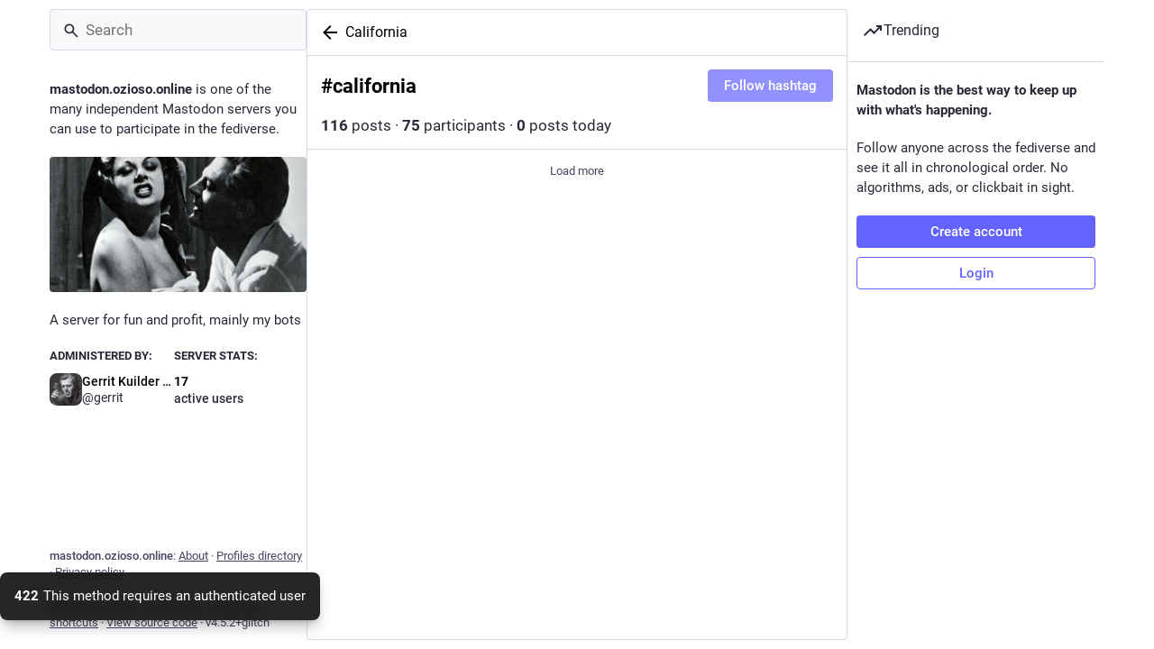

--- FILE ---
content_type: text/html; charset=utf-8
request_url: https://mastodon.ozioso.online/tags/California
body_size: 17644
content:
<!DOCTYPE html>
<html lang='en'>
<head>
<meta charset='utf-8'>
<meta content='width=device-width, initial-scale=1, viewport-fit=cover' name='viewport'>
<link href='/packs/assets/favicon-16x16-74JBPGmr.png' rel='icon' sizes='16x16' type='image/png'>
<link href='/packs/assets/favicon-32x32-CiQz7Niw.png' rel='icon' sizes='32x32' type='image/png'>
<link href='/packs/assets/favicon-48x48-DMnduFKh.png' rel='icon' sizes='48x48' type='image/png'>
<link href='/packs/assets/apple-touch-icon-57x57-BsPGHSez.png' rel='apple-touch-icon' sizes='57x57'>
<link href='/packs/assets/apple-touch-icon-60x60-CQE7yLDO.png' rel='apple-touch-icon' sizes='60x60'>
<link href='/packs/assets/android-chrome-72x72-9LRpA3QN.png' rel='apple-touch-icon' sizes='72x72'>
<link href='/packs/assets/apple-touch-icon-76x76-BPRp9FS0.png' rel='apple-touch-icon' sizes='76x76'>
<link href='/packs/assets/apple-touch-icon-114x114-Ch7jwTNh.png' rel='apple-touch-icon' sizes='114x114'>
<link href='/packs/assets/apple-touch-icon-120x120-W9xwzzUZ.png' rel='apple-touch-icon' sizes='120x120'>
<link href='/packs/assets/android-chrome-144x144-D-ewI-KZ.png' rel='apple-touch-icon' sizes='144x144'>
<link href='/packs/assets/apple-touch-icon-152x152-s3oy-zRw.png' rel='apple-touch-icon' sizes='152x152'>
<link href='/packs/assets/apple-touch-icon-167x167-DdVi4pJj.png' rel='apple-touch-icon' sizes='167x167'>
<link href='/packs/assets/apple-touch-icon-180x180-DSCV_HvQ.png' rel='apple-touch-icon' sizes='180x180'>
<link href='/packs/assets/apple-touch-icon-1024x1024-B3Tu3EqI.png' rel='apple-touch-icon' sizes='1024x1024'>
<link color='#6364FF' href='/packs/assets/logo-symbol-icon-BQIzGafT.svg' rel='mask-icon'>
<link href='/manifest' rel='manifest'>
<meta name="theme-color" content="#181820" media="(prefers-color-scheme: dark)"><meta name="theme-color" content="#ffffff" media="(prefers-color-scheme: light)">
<meta content='yes' name='mobile-web-app-capable'>
<title>Ozioso Mastodon</title>
<link rel="stylesheet" crossorigin="anonymous" href="/packs/assets/skins/glitch/mastodon-light-CAn-VFOa.css" integrity="sha384-4eoK3FKhiexSfDODqQfGI6XRfZDLZLSbJFgGQoI6REeuHLQMnJqlmfB00bA/EudO" media="not all and (prefers-color-scheme: dark)" /><link rel="stylesheet" crossorigin="anonymous" href="/packs/assets/skins/glitch/default-Dkp3OwUY.css" integrity="sha384-lAcSkEUtJ4t6pTAuRQ2aMcGbfZDjZO1zQhaN+iG3d5TYPclV+Qg6adIT91wrcnsV" media="(prefers-color-scheme: dark)" />


<script src="/packs/assets/polyfills-B-mB1-UW.js" crossorigin="anonymous" type="module" integrity="sha384-w3RslCAlOiVtcHaMarlxTMT45wYlsLnm5UGP2f7vy1+ZQmaF8PaK19W8PYnKDsSW"></script>
<link rel="stylesheet" crossorigin="anonymous" href="/packs/assets/inert-BcT9Trv6.css" integrity="sha384-3QhUaYdsaIWdZ6XozPhzMlN6z+GCcEG6AKW7NHAKsQfUxZuHG0j9yB5wH74CZvr3" media="all" id="inert-style" />
<script src="/packs/assets/glitch/common.ts-DEF7mNK5.js" crossorigin="anonymous" integrity="sha384-0U7d5z3IV8nv7cJsrNPaIQZ7Pnv9Zu4Lni6Pt3Ixt4djiOyV5xbhihNbtNh24DAO" type="module"></script><link rel="modulepreload" href="/packs/rails-ujs.esm-CN860jmo.js" as="script" crossorigin="anonymous" integrity="sha384-yfMcx4r1NT8A/QAvn8/IcudEulhHckN3BJDtRsA8L5afESHAbxpDaYWzQrkImLdA">
<link rel="modulepreload" href="/packs/intl/en-CggNCcBL.js" as="script" crossorigin="anonymous" integrity="sha384-bNup4UloZwLL+zDQ2wlYfZ0VdWSabyd8e3CwKMdVYVMjcblvc9HLK4UbL45SBZdS">

<meta content='i1dR7AboAcD0bpunS/erjw==' name='style-nonce' nonce='i1dR7AboAcD0bpunS/erjw==' property='csp-nonce'>

<link href='https://mastodon.ozioso.online/tags/california' rel='alternate' type='application/rss+xml'>
<link href='https://mastodon.ozioso.online/tags/california' rel='alternate' type='application/activity+json'>
<meta content='noindex' name='robots'>
<meta content='A server for fun and profit, mainly my bots' name='description'>
<meta content="Mastodon hosted on mastodon.ozioso.online" property="og:site_name">
<meta content="https://mastodon.ozioso.online/tags/California" property="og:url">
<meta content="website" property="og:type">
<meta content="Ozioso Mastodon" property="og:title">
<meta content="A server for fun and profit, mainly my bots" property="og:description">
<meta content="https://mastodon.ozioso.online/system/site_uploads/files/000/000/002/@1x/825b2f2e69146897.png" property="og:image">
<meta content="1024" property="og:image:width">
<meta content="803" property="og:image:height">
<meta content="summary_large_image" property="twitter:card">

<meta content='BIHyFtZ7yDmIZR-KS-ljpkn4a3lgOlEh3YFky162fw6INQkP234MYujtCLDqH-sSH317TofgtBMCJciv7SPfI3I=' name='applicationServerKey'>
<script id="initial-state" type="application/json">{"meta":{"access_token":null,"activity_api_enabled":true,"admin":null,"domain":"mastodon.ozioso.online","limited_federation_mode":false,"locale":"en","mascot":null,"profile_directory":true,"registrations_open":true,"repository":"glitch-soc/mastodon","search_enabled":false,"single_user_mode":false,"source_url":"https://github.com/glitch-soc/mastodon","sso_redirect":null,"status_page_url":null,"streaming_api_base_url":"wss://mastodon.ozioso.online","title":"Ozioso Mastodon","landing_page":"trends","trends_enabled":true,"version":"4.5.2+glitch","terms_of_service_enabled":false,"local_live_feed_access":"authenticated","remote_live_feed_access":"authenticated","local_topic_feed_access":"authenticated","remote_topic_feed_access":"authenticated","auto_play_gif":null,"display_media":null,"reduce_motion":null,"use_blurhash":null},"compose":{"text":""},"accounts":{},"media_attachments":{"accept_content_types":[".jpg",".jpeg",".png",".gif",".webp",".heic",".heif",".avif",".webm",".mp4",".m4v",".mov",".ogg",".oga",".mp3",".wav",".flac",".opus",".aac",".m4a",".3gp",".wma","image/jpeg","image/png","image/gif","image/heic","image/heif","image/webp","image/avif","video/webm","video/mp4","video/quicktime","video/ogg","audio/wave","audio/wav","audio/x-wav","audio/x-pn-wave","audio/vnd.wave","audio/ogg","audio/vorbis","audio/mpeg","audio/mp3","audio/webm","audio/flac","audio/aac","audio/m4a","audio/x-m4a","audio/mp4","audio/3gpp","video/x-ms-asf"]},"settings":{},"max_feed_hashtags":4,"poll_limits":{"max_options":5,"max_option_chars":100,"min_expiration":300,"max_expiration":2629746},"languages":[["aa","Afar","Afaraf"],["ab","Abkhaz","аҧсуа бызшәа"],["ae","Avestan","avesta"],["af","Afrikaans","Afrikaans"],["ak","Akan","Akan"],["am","Amharic","አማርኛ"],["an","Aragonese","aragonés"],["ar","Arabic","اللغة العربية"],["as","Assamese","অসমীয়া"],["av","Avaric","авар мацӀ"],["ay","Aymara","aymar aru"],["az","Azerbaijani","azərbaycan dili"],["ba","Bashkir","башҡорт теле"],["be","Belarusian","беларуская мова"],["bg","Bulgarian","български език"],["bh","Bihari","भोजपुरी"],["bi","Bislama","Bislama"],["bm","Bambara","bamanankan"],["bn","Bengali","বাংলা"],["bo","Tibetan","བོད་ཡིག"],["br","Breton","brezhoneg"],["bs","Bosnian","bosanski jezik"],["ca","Catalan","Català"],["ce","Chechen","нохчийн мотт"],["ch","Chamorro","Chamoru"],["co","Corsican","corsu"],["cr","Cree","ᓀᐦᐃᔭᐍᐏᐣ"],["cs","Czech","čeština"],["cu","Old Church Slavonic","ѩзыкъ словѣньскъ"],["cv","Chuvash","чӑваш чӗлхи"],["cy","Welsh","Cymraeg"],["da","Danish","dansk"],["de","German","Deutsch"],["dv","Divehi","Dhivehi"],["dz","Dzongkha","རྫོང་ཁ"],["ee","Ewe","Eʋegbe"],["el","Greek","Ελληνικά"],["en","English","English"],["eo","Esperanto","Esperanto"],["es","Spanish","Español"],["et","Estonian","eesti"],["eu","Basque","euskara"],["fa","Persian","فارسی"],["ff","Fula","Fulfulde"],["fi","Finnish","suomi"],["fj","Fijian","Vakaviti"],["fo","Faroese","føroyskt"],["fr","French","Français"],["fy","Western Frisian","Frysk"],["ga","Irish","Gaeilge"],["gd","Scottish Gaelic","Gàidhlig"],["gl","Galician","galego"],["gu","Gujarati","ગુજરાતી"],["gv","Manx","Gaelg"],["ha","Hausa","هَوُسَ"],["he","Hebrew","עברית"],["hi","Hindi","हिन्दी"],["ho","Hiri Motu","Hiri Motu"],["hr","Croatian","Hrvatski"],["ht","Haitian","Kreyòl ayisyen"],["hu","Hungarian","magyar"],["hy","Armenian","Հայերեն"],["hz","Herero","Otjiherero"],["ia","Interlingua","Interlingua"],["id","Indonesian","Bahasa Indonesia"],["ie","Interlingue","Interlingue"],["ig","Igbo","Asụsụ Igbo"],["ii","Nuosu","ꆈꌠ꒿ Nuosuhxop"],["ik","Inupiaq","Iñupiaq"],["io","Ido","Ido"],["is","Icelandic","Íslenska"],["it","Italian","Italiano"],["iu","Inuktitut","ᐃᓄᒃᑎᑐᑦ"],["ja","Japanese","日本語"],["jv","Javanese","basa Jawa"],["ka","Georgian","ქართული"],["kg","Kongo","Kikongo"],["ki","Kikuyu","Gĩkũyũ"],["kj","Kwanyama","Kuanyama"],["kk","Kazakh","қазақ тілі"],["kl","Kalaallisut","kalaallisut"],["km","Khmer","ខេមរភាសា"],["kn","Kannada","ಕನ್ನಡ"],["ko","Korean","한국어"],["kr","Kanuri","Kanuri"],["ks","Kashmiri","कश्मीरी"],["ku","Kurmanji (Kurdish)","Kurmancî"],["kv","Komi","коми кыв"],["kw","Cornish","Kernewek"],["ky","Kyrgyz","Кыргызча"],["la","Latin","latine"],["lb","Luxembourgish","Lëtzebuergesch"],["lg","Ganda","Luganda"],["li","Limburgish","Limburgs"],["ln","Lingala","Lingála"],["lo","Lao","ລາວ"],["lt","Lithuanian","lietuvių kalba"],["lu","Luba-Katanga","Tshiluba"],["lv","Latvian","latviešu valoda"],["mg","Malagasy","fiteny malagasy"],["mh","Marshallese","Kajin M̧ajeļ"],["mi","Māori","te reo Māori"],["mk","Macedonian","македонски јазик"],["ml","Malayalam","മലയാളം"],["mn","Mongolian","Монгол хэл"],["mn-Mong","Traditional Mongolian","ᠮᠣᠩᠭᠣᠯ ᠬᠡᠯᠡ"],["mr","Marathi","मराठी"],["ms","Malay","Bahasa Melayu"],["ms-Arab","Jawi Malay","بهاس ملايو"],["mt","Maltese","Malti"],["my","Burmese","ဗမာစာ"],["na","Nauru","Ekakairũ Naoero"],["nb","Norwegian Bokmål","Norsk bokmål"],["nd","Northern Ndebele","isiNdebele"],["ne","Nepali","नेपाली"],["ng","Ndonga","Owambo"],["nl","Dutch","Nederlands"],["nn","Norwegian Nynorsk","Norsk Nynorsk"],["no","Norwegian","Norsk"],["nr","Southern Ndebele","isiNdebele"],["nv","Navajo","Diné bizaad"],["ny","Chichewa","chiCheŵa"],["oc","Occitan","occitan"],["oj","Ojibwe","ᐊᓂᔑᓈᐯᒧᐎᓐ"],["om","Oromo","Afaan Oromoo"],["or","Oriya","ଓଡ଼ିଆ"],["os","Ossetian","ирон æвзаг"],["pa","Punjabi","ਪੰਜਾਬੀ"],["pi","Pāli","पाऴि"],["pl","Polish","Polski"],["ps","Pashto","پښتو"],["pt","Portuguese","Português"],["qu","Quechua","Runa Simi"],["rm","Romansh","rumantsch grischun"],["rn","Kirundi","Ikirundi"],["ro","Romanian","Română"],["ru","Russian","Русский"],["rw","Kinyarwanda","Ikinyarwanda"],["sa","Sanskrit","संस्कृतम्"],["sc","Sardinian","sardu"],["sd","Sindhi","सिन्धी"],["se","Northern Sami","Davvisámegiella"],["sg","Sango","yângâ tî sängö"],["si","Sinhala","සිංහල"],["sk","Slovak","slovenčina"],["sl","Slovenian","slovenščina"],["sn","Shona","chiShona"],["so","Somali","Soomaaliga"],["sq","Albanian","Shqip"],["sr","Serbian","српски језик"],["ss","Swati","SiSwati"],["st","Southern Sotho","Sesotho"],["su","Sundanese","Basa Sunda"],["sv","Swedish","Svenska"],["sw","Swahili","Kiswahili"],["ta","Tamil","தமிழ்"],["te","Telugu","తెలుగు"],["tg","Tajik","тоҷикӣ"],["th","Thai","ไทย"],["ti","Tigrinya","ትግርኛ"],["tk","Turkmen","Türkmen"],["tl","Tagalog","Tagalog"],["tn","Tswana","Setswana"],["to","Tonga","faka Tonga"],["tr","Turkish","Türkçe"],["ts","Tsonga","Xitsonga"],["tt","Tatar","татар теле"],["tw","Twi","Twi"],["ty","Tahitian","Reo Tahiti"],["ug","Uyghur","ئۇيغۇرچە‎"],["uk","Ukrainian","Українська"],["ur","Urdu","اردو"],["uz","Uzbek","Ўзбек"],["ve","Venda","Tshivenḓa"],["vi","Vietnamese","Tiếng Việt"],["vo","Volapük","Volapük"],["wa","Walloon","walon"],["wo","Wolof","Wollof"],["xh","Xhosa","isiXhosa"],["yi","Yiddish","ייִדיש"],["yo","Yoruba","Yorùbá"],["za","Zhuang","Saɯ cueŋƅ"],["zh","Chinese","中文"],["zu","Zulu","isiZulu"],["zh-CN","Chinese (China)","简体中文"],["zh-HK","Chinese (Hong Kong)","繁體中文（香港）"],["zh-TW","Chinese (Taiwan)","繁體中文（臺灣）"],["zh-YUE","Cantonese","廣東話"],["ast","Asturian","Asturianu"],["chr","Cherokee","ᏣᎳᎩ ᎦᏬᏂᎯᏍᏗ"],["ckb","Sorani (Kurdish)","سۆرانی"],["cnr","Montenegrin","crnogorski"],["csb","Kashubian","Kaszëbsczi"],["gsw","Swiss German","Schwiizertütsch"],["jbo","Lojban","la .lojban."],["kab","Kabyle","Taqbaylit"],["ldn","Láadan","Láadan"],["lfn","Lingua Franca Nova","lingua franca nova"],["moh","Mohawk","Kanienʼkéha"],["nds","Low German","Plattdüütsch"],["pdc","Pennsylvania Dutch","Pennsilfaani-Deitsch"],["sco","Scots","Scots"],["sma","Southern Sami","Åarjelsaemien Gïele"],["smj","Lule Sami","Julevsámegiella"],["szl","Silesian","ślůnsko godka"],["tok","Toki Pona","toki pona"],["vai","Vai","ꕙꔤ"],["xal","Kalmyk","Хальмг келн"],["zba","Balaibalan","باليبلن"],["zgh","Standard Moroccan Tamazight","ⵜⴰⵎⴰⵣⵉⵖⵜ"]],"features":[],"push_subscription":null,"role":null}</script>
<script src="/packs/assets/glitch/application.ts-DkkBSMwJ.js" crossorigin="anonymous" integrity="sha384-7KFqjZRlRYi+d8fjqtkONNz/V6ZoC+IiAc0+5JKxbtrEbxox314nzohocQZwDJNa" type="module"></script><link rel="modulepreload" href="/packs/initial_state-G2-ajWaB.js" as="script" crossorigin="anonymous" integrity="sha384-s54J0KwPV0GQHYCBF7wbsU0tEUpcV5D+O7JWU+YuJDHTOUUEq+PiJA6ynhNt1edy"><link rel="modulepreload" href="/packs/load_locale-XArVChvY.js" as="script" crossorigin="anonymous" integrity="sha384-2UVKP/TsViecOXipChIG70Z50Zj3jAayNDMJjPyAyi30S0i+MC06llqUgM16rMG0"><link rel="modulepreload" href="/packs/client-DZIGVCsa.js" as="script" crossorigin="anonymous" integrity="sha384-fh43AxSPaiWtSRD/l9kV1tFjapBZg2nUA99ZGOH8HcpIEabTzpUSfKOaMFWoP7br"><link rel="modulepreload" href="/packs/index-DOHVhRM-.js" as="script" crossorigin="anonymous" integrity="sha384-ZjMB89iKBRnBbDjzHNrjlaoNE3TwTupEB26EmbUvSeZMqu6yz7vNYaEwYuKygQyo"><link rel="modulepreload" href="/packs/logo-481QIPwK.js" as="script" crossorigin="anonymous" integrity="sha384-rtrcfVjmWm0h2zVpMOBX6BZYrXsMJ/TclU2wf6HNtM24l3lvJJ9bBSyDCYIRGDdo"><link rel="modulepreload" href="/packs/stacktrace-AIiDBQY9.js" as="script" crossorigin="anonymous" integrity="sha384-1z1IGaojbGSA7OTRvPFNavBKso27/Xni7LtUNMmaVtQHR6eXOLH7tynfhH8yFn1y"><link rel="modulepreload" href="/packs/useSelectableClick-CQeFE9D4.js" as="script" crossorigin="anonymous" integrity="sha384-l+9DaGKAUMegwc+yAjh8q0qs/h4zyw1aO+bF3n6jX49YyWYUFoCqmCgsszsHAGBz"><link rel="modulepreload" href="/packs/Helmet-nULQ0dxr.js" as="script" crossorigin="anonymous" integrity="sha384-DJ0CTx4cnazZo7tPAT/UDt9z3MMzWfQn77lY+jDXoa1cjeHLporEcPdA8eKQT53/"><link rel="modulepreload" href="/packs/streaming-Cf2hskZb.js" as="script" crossorigin="anonymous" integrity="sha384-XyXEY4AonHSFgE5EW5aYYygoED1CkYwvPYTcaqUdddolhGIIrXUcdKWCn/QifsuP"><link rel="modulepreload" href="/packs/message-CZdD0sLM.js" as="script" crossorigin="anonymous" integrity="sha384-Y6YUsoDwPjdK3xRH5lSxaC8/Tqn8NZmGNk3Hrksqj5qgLwPlkpjM35FP+BlygVyC"><link rel="modulepreload" href="/packs/index-DJi8VSNm.js" as="script" crossorigin="anonymous" integrity="sha384-YjOHcLxpnQLDARphKafGXCXVEi8wsyImj2ICpLstrhVmRcLREBqac++pXuooGoP6"><link rel="modulepreload" href="/packs/onboarding-BFPH_gCL.js" as="script" crossorigin="anonymous" integrity="sha384-9d39thDTrDC8UIEpaUIEGR/mer4UCV1Kq5OD5sdgnvgG1/F61XxBu3XVK5B4XTZ9"><link rel="modulepreload" href="/packs/modal_container-57vU9vaz.js" as="script" crossorigin="anonymous" integrity="sha384-N0MN9gsSN5YDcEGwo9o2q8VTFqdUsu3WoubOakLupM0GswNMeR0Pp3jzRgq4m4Br"><link rel="modulepreload" href="/packs/status_quoted-BMnWWcFU.js" as="script" crossorigin="anonymous" integrity="sha384-rvvtzM8HOcttapDuZ7N0wtKObk8bkJ4AqkwCbimq9fYZS5A9eTjQZLQMgpcgigi0"><link rel="modulepreload" href="/packs/familiar_followers-BUkfiZrC.js" as="script" crossorigin="anonymous" integrity="sha384-Nwx0eZrVBFGfRdq5f87sHmol7z7Q0vcwR1KE78HUq1UAXNUh/HzsrKkGFkoHoUj/"><link rel="modulepreload" href="/packs/avatar_group-PJ-9qoy4.js" as="script" crossorigin="anonymous" integrity="sha384-25Otb7ZuE5/6MLHwTRk20ICEObqwdUBoxJNfH1WeCtYMuzl5Gyfw+G86RzYtUkZb"><link rel="modulepreload" href="/packs/counters-DZux1psu.js" as="script" crossorigin="anonymous" integrity="sha384-7jJ/e6p/3uyqo7QPe+KVdMboZUiEeOvVGOiQ5QfwdUKP0ywWoRVm8b0/khBlwf0K"><link rel="modulepreload" href="/packs/follow_button-BNEDQ4yB.js" as="script" crossorigin="anonymous" integrity="sha384-yb7DX6KP4llk1arvwcl36noKE4d/O8nVjK10llCb4HjgehPZnyksxqoMXaCI2Px1"><link rel="modulepreload" href="/packs/short_number-8aJJp2gt.js" as="script" crossorigin="anonymous" integrity="sha384-WXu/++8aNEhEK/vCv2nh3YkvaYqD10KofLi6lfflWgImWeYpCDUoGnhxk4zfZgdj"><link rel="modulepreload" href="/packs/useTimeout-Cu3OqSiX.js" as="script" crossorigin="anonymous" integrity="sha384-ylepklw2g0k5c3Wj6KRKNFEM1nm7IkEB+k30vMPX3gtILAF+WUC6kCi2QbQVvjm5"><link rel="modulepreload" href="/packs/react-router-dom-ynvBOWw_.js" as="script" crossorigin="anonymous" integrity="sha384-lJREFmajKCs0meNQLQLny2VUD5RrQB+k4gszz7kpsqcg2Hw8oMFuFybKd5/GGZEV"><link rel="modulepreload" href="/packs/media_modal-C1aexSEf.js" as="script" crossorigin="anonymous" integrity="sha384-f6hQFP4jl3lh+Qv9uhABLa5GNCI54zG1SgXz6Tn6C++of6AfCiIk3uJgR2PtcwZM"><link rel="modulepreload" href="/packs/notifications-D0ETEWJy.js" as="script" crossorigin="anonymous" integrity="sha384-8z0by2M3P6AxD3o2C+IT2kGNuKB/ABtwZaHUTsNWsirrgMIagJkCjC7nlJ1DbPDe"><link rel="modulepreload" href="/packs/bundle_column_error-CAilE4-i.js" as="script" crossorigin="anonymous" integrity="sha384-idRUq6wVh2ubfL4WVOevXURYktZnPFdLte+74pUeBI4EnZrXvGw302O+W+CG6JVd"><link rel="modulepreload" href="/packs/navigation_bar-CNuWe592.js" as="script" crossorigin="anonymous" integrity="sha384-rn28Uo7vrvCrrqF2clbDyxFW0j099JJonHQH+H/2VmkOtXDAnhiUx9sXy6wL/cVv"><link rel="modulepreload" href="/packs/scroll-jcpbSsie.js" as="script" crossorigin="anonymous" integrity="sha384-Q3CfVkAI0dfRHjpP1IsM0uDCs9QbUifWa4cJjXaqHgR6UzhYFMVnju5VZyz0c9o4"><link rel="modulepreload" href="/packs/column_header-1MKbEQry.js" as="script" crossorigin="anonymous" integrity="sha384-n2Zb6Ix4jlTVDYjNO/iqZtEmk2hd216VzUK/mziMy6EB45XNIPSJVglr5bYkIkEw"><link rel="modulepreload" href="/packs/column-9ivBSj5v.js" as="script" crossorigin="anonymous" integrity="sha384-yz6w7EU7s+ZDZEyogPV7/xDq6jw9VpEiW7PhZBa2vSsnfhsENGQEuRGoLD7PomNZ"><link rel="modulepreload" href="/packs/index-Cn-9u0sB.js" as="script" crossorigin="anonymous" integrity="sha384-IZV5v3GXaaKU2mF/z1GJiGHij7eA7X072/r2rKoWLa+85rjvb8kQlw8xB94lqUla"><link rel="modulepreload" href="/packs/server_hero_image-CJ7medB8.js" as="script" crossorigin="anonymous" integrity="sha384-ND2q71wU/LkompFBRegip/I3NsscA6K5jPskrELQAHsVlzKbHGWkD8l8p1Dpo3RW"><link rel="modulepreload" href="/packs/skeleton-DMOsFork.js" as="script" crossorigin="anonymous" integrity="sha384-j3+jHQ77VpzqseRyw3sznMIqpCsHPNVw9YUViTbdBLCkLYLcoXwfKUfLUvJEQzmT"><link rel="modulepreload" href="/packs/search-DdRdEE_2.js" as="script" crossorigin="anonymous" integrity="sha384-C+uNG26JLfMUkBtLjfIWkwGzgiflninsNlmaPz0tGERXjmXKJ3sm6yNtF+ucry+f"><link rel="modulepreload" href="/packs/compose_form_container-BJ6UQ6UI.js" as="script" crossorigin="anonymous" integrity="sha384-/58hYon+/ZSN/r2zKR3OnPAeUQJ77zkJyBpPbzaIWOxXwr2oUgbc+XzpDHf9wkE7"><link rel="modulepreload" href="/packs/link_footer-CiEen2AU.js" as="script" crossorigin="anonymous" integrity="sha384-kfQ2xK/dtuzsJSrC99rLk36Bx0BI6IGjlhM/hm8Zh056beW3Sl2NixAxJ2SqYxKn"><link rel="modulepreload" href="/packs/index-6Q2L-evC.js" as="script" crossorigin="anonymous" integrity="sha384-oa/l0RW9nCCgUwoXl3XBqE0H2fMXY31TQQtFTVR4geqh6JxL0JgKc3J+yzr384Kz"><link rel="modulepreload" href="/packs/intl_provider-DA255eV6.js" as="script" crossorigin="anonymous" integrity="sha384-5ONau1tQrZtBUuEKytJlSvJufTbNjjxGfdwrFgm+Vb++1TOF5Uw3B/Ia3rHd91tk"><link rel="modulepreload" href="/packs/scroll_context-FUgJRD-S.js" as="script" crossorigin="anonymous" integrity="sha384-4nqVzz71fj8Lk9CbqrL2XMZ3S33uN6Cu9EOnKj0UrxqCfw1nb/eX3LjVRspie4qs"><link rel="modulepreload" href="/packs/ready-ov8w55C3.js" as="script" crossorigin="anonymous" integrity="sha384-CdkBIgs/b3SyCYuMv/quN+GQOftUJnWgPJ2JoMqEYgy3D1NOHI3tn3RbClL9uPb6"><link rel="modulepreload" href="/packs/relative_timestamp-DBIQ9Ns2.js" as="script" crossorigin="anonymous" integrity="sha384-IUmvcrPBP0XgteGQcs/bjAT3694NI0i4aOJsChmH/tioupBxOgYc6/XhcR9mpKjF"><link rel="modulepreload" href="/packs/index-P7DNIvwO.js" as="script" crossorigin="anonymous" integrity="sha384-q7yD4UdLenpkiEYx+JDA6IV8umkUjzYSMHQPzGHXci3lDWc3IhAEqbGm5nEog+DR"><link rel="modulepreload" href="/packs/should-polyfill-BzvaGfHa.js" as="script" crossorigin="anonymous" integrity="sha384-C7d+SJ9rF7tBav0QhA1qP6XlUz/2rCvgdNgnOImBDCLHjZ8xifU+IINCr8a7+4rg"><link rel="modulepreload" href="/packs/index-DUY7J2K7.js" as="script" crossorigin="anonymous" integrity="sha384-AA2upUZgniO0wHTCPjsggtFkY6+fuxT9VmGm0pQo/HYjHU7u43FDMV9f3fXq1/Lj"><link rel="modulepreload" href="/packs/api-Bn2GJI2b.js" as="script" crossorigin="anonymous" integrity="sha384-dPC21yRlQCBCwIQGWRhnC2ZB58V8Gt9XwD46AMoV+B0E0TmbyyWXCjS9X5f/lyU2"><link rel="modulepreload" href="/packs/index-DiPYjm3h.js" as="script" crossorigin="anonymous" integrity="sha384-LRo4fOi630D7fNc/37wm94vCvC6uoOWywtEqNH4Xtpew6NWh93iXWXxTwD0Ywkdi"><link rel="modulepreload" href="/packs/link-BIj-ZFrc.js" as="script" crossorigin="anonymous" integrity="sha384-cFgpI5jiOatJZIANDyOWAsC74Mko1APbGiB5H2k4Q/oNhpE3ifRw/EQOBRFwamp4"><link rel="modulepreload" href="/packs/index-DF6wgREH.js" as="script" crossorigin="anonymous" integrity="sha384-W0NqWUl6AfC3QjcjGmIkovyMHHeHiKhgga1Qu3u1p1ch0rjTVcPgqpAQlJJfQqOa"><link rel="modulepreload" href="/packs/index-COjweToI.js" as="script" crossorigin="anonymous" integrity="sha384-BO0VGjquIdXrrs9vCSY/F9sIcDe51PXixQKAZJmhL5k3CBWggON1RqT3djgremuc"><link rel="modulepreload" href="/packs/react-textarea-autosize.browser.esm-BFDEm5jL.js" as="script" crossorigin="anonymous" integrity="sha384-Su8KShsdI8+F9Q2sFYupkC3FNn8l/tVl/rfrVMZglVUqyBgWUnHlLMHVpjTPOJAC"><link rel="modulepreload" href="/packs/use-isomorphic-layout-effect.browser.esm-CXCJCWu2.js" as="script" crossorigin="anonymous" integrity="sha384-Lx/2I9eI5ufKFzgMgluVWHgof4LyubKhW4iNdlVsPosckxhbT3ONhh2MnAfSjnOQ"><link rel="modulepreload" href="/packs/upload_file-DFPwHzVs.js" as="script" crossorigin="anonymous" integrity="sha384-pstY07ahTVJFc+xR16XkLiHcL4N5qIz7cGgxloEFxxOX528xn1aUiqg2iRW7Xv2B"><link rel="modulepreload" href="/packs/question_mark-NqP1mPJ_.js" as="script" crossorigin="anonymous" integrity="sha384-HPZe/drOuFCwwBaD+sQFEsIByLmyyY16QaB/xRbhckya5iG3CKRXOvuGSpunW9jM"><link rel="modulepreload" href="/packs/embedded_status-j9Q12MU9.js" as="script" crossorigin="anonymous" integrity="sha384-cEuwCwFZuKQLcEYSD44Jsim6S2Khv5mdQI5Df7ulT5dFz0eia7Uq9kZ76YqtCZFP"><link rel="modulepreload" href="/packs/photo_library-3sdKzpk7.js" as="script" crossorigin="anonymous" integrity="sha384-m4KRK7o1yysehEDulLngxQgujsoPVsjx1neS9u7atkiwPbXIMiPMH1W/1c4Ke4ug"><link rel="modulepreload" href="/packs/embedded_status_content-DoMiuV7n.js" as="script" crossorigin="anonymous" integrity="sha384-eQr4YBhM/PD2MNNAESCeJPo4fmh692RibaAAPME1zlAoHYoAM+RhHMtdQAHL3qhl"><link rel="modulepreload" href="/packs/manufacturing-BN8UERBI.js" as="script" crossorigin="anonymous" integrity="sha384-8ZC8QGyRSbkyL+C9Ennal4W+RbJIKfzU2EOSkZ6fm/xmxNAe7PMGPdQNIBMARF5F"><link rel="modulepreload" href="/packs/settings-fill-Cs28bl6P.js" as="script" crossorigin="anonymous" integrity="sha384-8bWK+VZ+8jA3y2W127cYeL+Tj8JEiP7MBZmtN/vDcwozmrTa2AsWYubpT3YaD9be"><link rel="modulepreload" href="/packs/quiet_time-DrPJj-pW.js" as="script" crossorigin="anonymous" integrity="sha384-sGZl2PeYJT/qYr7Tw6BFCA+OaBSEQUFR7+1YiGfM9OixPHtudYjXf4A+Sd/cj0EF"><link rel="modulepreload" href="/packs/delete-CZlKxf2N.js" as="script" crossorigin="anonymous" integrity="sha384-poCR45X3CuGCGF+dHtspZxmoiO4E7+5ZkQyPXMZtn2v9PiEZ+VGLrln9bWG3FP7I"><link rel="modulepreload" href="/packs/edit-kmJpgAZT.js" as="script" crossorigin="anonymous" integrity="sha384-ebwY+zjm9LQtW1EwF0PkhWNGKN2+qK/zqXL2NGjEtADxM/YYAgGwt6CBprjoxVQW"><link rel="modulepreload" href="/packs/gif-DzlWDi3Z.js" as="script" crossorigin="anonymous" integrity="sha384-WOS8J7rG+iRLxm1rl0ynEuByk5FT7HsCpHa7eSS4GEK5720v4kctlPC8QEkSPAYt"><link rel="modulepreload" href="/packs/unfold_more-6BvH2oEC.js" as="script" crossorigin="anonymous" integrity="sha384-5HNWs/uG492BazUD4c8q1sjhF2xPakF6RVD4k0LBtw1poyzV0E83T0Nt2pOi6l4u"><link rel="modulepreload" href="/packs/dropdown_selector-DpifHkSi.js" as="script" crossorigin="anonymous" integrity="sha384-0SA7cmFBmk4CXCtLwplIbJBi45Is9J2WZSndhrrLgIMSbl/IlWs+jTgC849LQUsm"><link rel="modulepreload" href="/packs/info-DrZ-KHl3.js" as="script" crossorigin="anonymous" integrity="sha384-kMt5LgxD7gNG6TH3mpaTbXn7YuW2Jdji1wdtwTHu4+NQab04uXozwkGOhF9r1rMq"><link rel="modulepreload" href="/packs/alternate_email-E66_T9a8.js" as="script" crossorigin="anonymous" integrity="sha384-DPEYbzay+M6grSS5XRU9mR+PW5RJRksk0zs4kVbgt1xD6x2FxPib8t9jlsJjJ7wJ"><link rel="modulepreload" href="/packs/insert_chart-B1axr-z2.js" as="script" crossorigin="anonymous" integrity="sha384-QoRi7j932mF4F35VF7W5GSsmDIX0HlqTKcC8oV3xG23sBOMe52pMG3pRhcXLIPTf"><link rel="modulepreload" href="/packs/link-Don_rF6V.js" as="script" crossorigin="anonymous" integrity="sha384-5yvwNyFzVpf5yS6130O5yQBT+M5jk2PkDzx71oddjm0m5Y79sbs6YppZJPqoZZfK"><link rel="modulepreload" href="/packs/visibility-SOg6cRML.js" as="script" crossorigin="anonymous" integrity="sha384-3Nz75x8xVQPGlLYpfAI1YlRKtJgC+usp5EdcZ5hDy6zun/fjXytogn677+13FLHj"><link rel="modulepreload" href="/packs/home-C5763C58.js" as="script" crossorigin="anonymous" integrity="sha384-pa6xy2ylCBzLrXNcg6WVXxY2TgL1t+gu+TL38r0ZsxE9zL7MWYxaeiCTNK5KTJBy"><link rel="modulepreload" href="/packs/home-fill-DlOiwTfz.js" as="script" crossorigin="anonymous" integrity="sha384-tKvKcQlQBPiFeHZD3CY78EN2oOdTE/CJ1vl+X02W7LIexz3d2goLZZK3iTissSG4"><link rel="modulepreload" href="/packs/push_pin-DfMrtLEU.js" as="script" crossorigin="anonymous" integrity="sha384-F46RH6AS6XgoOsAFh8LJKTB0Z7HpAdJDRddjFtlRR2lk8ynM5Wr4ay4rgFEwfsva"><link rel="modulepreload" href="/packs/numbers-D4lILPVs.js" as="script" crossorigin="anonymous" integrity="sha384-1lO5VWQmDZudSf3Uj6+kq+TRqevcPgUrN7PpU0l7As43ZFTfbl/zygvhamW/swOY"><link rel="modulepreload" href="/packs/actual_size-BmEgT47F.js" as="script" crossorigin="anonymous" integrity="sha384-AEH1Hg5jiogJU4NKopjVn0HC0dfxbPCRgj4zxCXRbAeEFYmhs5JHTHnYgeoRNWL3"><link rel="modulepreload" href="/packs/index-DQg0NX2p.js" as="script" crossorigin="anonymous" integrity="sha384-pNXVkFmB68RTNmIsLLSm69b8Ki6W9obxLqWqcEveL+sHS7LTu+R9/oawmqPwDE2J"><link rel="modulepreload" href="/packs/chevron_left-DE0tEzH_.js" as="script" crossorigin="anonymous" integrity="sha384-zm+zUslPsv350kcaTZs9dQzIf8AuS7cJC+o/tAFnVNRftMf329JdHUVXvYAUorfN"><link rel="modulepreload" href="/packs/use-gesture-react.esm-CIsYkzui.js" as="script" crossorigin="anonymous" integrity="sha384-KdmNPDkrapiB3mTs6cbBh7UDKTMjvc+/7FwjWaMhbN0dYWJC0gAvs4MZX93M+PV8"><link rel="modulepreload" href="/packs/add-BPMYqBqX.js" as="script" crossorigin="anonymous" integrity="sha384-XF1Q4uU46SZ6+MP7llh2h7VMaXLL8M/CvwZlVjEzt8A+YqP/47jsQNAcCbf8K9iO"><link rel="modulepreload" href="/packs/menu-faovV4yp.js" as="script" crossorigin="anonymous" integrity="sha384-gDA1CGL+2GSlRLrVJdama8PJNCjc6/gnJQebEai8TAM52wQByEypI+eiD+RSHRl2"><link rel="modulepreload" href="/packs/notifications-fill-JSPaixjs.js" as="script" crossorigin="anonymous" integrity="sha384-YjzbKB81+eTW1073o+KIjyWnsh5ZveeRZxB6mnf2rAT7G71qgTqs8RMSmEO1dxxL"><link rel="modulepreload" href="/packs/notifications-CaG2L7WR.js" as="script" crossorigin="anonymous" integrity="sha384-YKPIcuWs+2/c3ACguWDWnUM74k9ITy343h2ltBjczQSL0vzaP28q0F3PenRc2iLA"><link rel="modulepreload" href="/packs/search-CiLLwQqi.js" as="script" crossorigin="anonymous" integrity="sha384-uA4RDpQhY5VSwszUDEMjv/CV3GguwYWcaCEFleKeazpWAHHi7GQ/8MCN26Sx8kxo"><link rel="modulepreload" href="/packs/icon_with_badge-uHBoPYop.js" as="script" crossorigin="anonymous" integrity="sha384-6M2KGCuo08ZvK9RXZ5L3V4HTRxRA3QV7hEKQnuRm/qShxoxGIl48+n7sVSA7l2BC"><link rel="modulepreload" href="/packs/unfold_less-DQn4XRIv.js" as="script" crossorigin="anonymous" integrity="sha384-AHp4cU+ao9yyMRG632Ahg27uCrFbUR+HFEBV5+OGlypfB6CS0bfG02kNeYllvDnS"><link rel="modulepreload" href="/packs/verified_badge-BH3XEOah.js" as="script" crossorigin="anonymous" integrity="sha384-kL03nxG/E3IQbCmKQhprwV0tl8gEpZMnWqq4joTL8L+qVxmPG78bgV/Zik4N2OHE"><link rel="modulepreload" href="/packs/hashtags-Dlj_udp4.js" as="script" crossorigin="anonymous" integrity="sha384-4SOxR5dIKSsyQ5lNSfa3N7qxAmltxhvD7/jLOdjyiAv8BI7w7Uuex8Faq6E0McQa"><link rel="modulepreload" href="/packs/check_box-DVI9dy2a.js" as="script" crossorigin="anonymous" integrity="sha384-GzIMk/CJkz10qiMWD8HDj82bEPG9ahFYrYPTp19QqPsHIJqFsTzgjoI41WU1RMzK"><link rel="modulepreload" href="/packs/check_indeterminate_small-Di32E1U7.js" as="script" crossorigin="anonymous" integrity="sha384-a8YxQO/iFkpSU05/Z/lXy2zrGAoSuzs119eJzrqvAT9rpz0PqF/UL2z2+csPpAv/"><link rel="modulepreload" href="/packs/done-BxpQhQng.js" as="script" crossorigin="anonymous" integrity="sha384-ptpWwN55WQ9zFLHOKMl9rbeNlhtm/ZT3ywmYKNxZee1Tt9WPU+51NlA8+4Q+qYfM"><link rel="modulepreload" href="/packs/emoji_picker_dropdown_container-_J0hNBHy.js" as="script" crossorigin="anonymous" integrity="sha384-8xvFC/F4Zra/uUC0kJfNOvjsi/UVl10zF9DvfKu3chWnq0iWQWETdSYwtDWSlHP3"><link rel="modulepreload" href="/packs/mood-_HwMrGtG.js" as="script" crossorigin="anonymous" integrity="sha384-dQiO1aJjxAXjQZ0DbSGi8Ru5VACP/0QpGJQNW9ETl0KHDsdm+p9dkpVFRb+fgkXh"><link rel="modulepreload" href="/packs/share-BS8sPRaa.js" as="script" crossorigin="anonymous" integrity="sha384-Ekj1Y0hdvtDuP9KNXhrCw85c4KkZQ44YqQjXhPLPkR4sAH3lgj/LPYzJpqDcEZJY"><link rel="modulepreload" href="/packs/fuzzysort-BawkLFDJ.js" as="script" crossorigin="anonymous" integrity="sha384-dUD9/47RdmG7m37IOf+MrO9F72+LAftD5AUXLMRaAMBcLbCI4nuzHV+AsemLyU/E"><link rel="modulepreload" href="/packs/warning-CllZQ7x1.js" as="script" crossorigin="anonymous" integrity="sha384-JG+sjVjPsJ1UouM5+rSKUvJ+CruK/Hb+vTFVtDc9UXk9wC9SJfAwYW0LS+uY1zxU"><link rel="modulepreload" href="/packs/bookmarks-fill-d-GOkelP.js" as="script" crossorigin="anonymous" integrity="sha384-N707y3ZKDRE8pEPYwtRnCxkIvfsmuFx8+PK84V4kiEuhNqIkJS4UK9TNGDA6llYC"><link rel="modulepreload" href="/packs/list_alt-fill-D4GKcIzm.js" as="script" crossorigin="anonymous" integrity="sha384-duYt6OLVWaSwWpGK+3GuTV2nXrys73X1yr/+WnZnmY2se+4kYwi9Pxhnb7GYCtxy"><link rel="modulepreload" href="/packs/person_add-fill-BXMw5HGT.js" as="script" crossorigin="anonymous" integrity="sha384-n3iEPPDlMjRW0oOA0lFxiQa9SMlc0izvVaGM/iT/RKi0+n6cEH7YEUyfKxfhVgGH"><link rel="modulepreload" href="/packs/person_add-JUTR5lhG.js" as="script" crossorigin="anonymous" integrity="sha384-HifcAu4/yl97ohweMIjUTZVXPcKAFC258ISUMiPbUJyauDhCPc708Z+9uWNlE7XH"><link rel="modulepreload" href="/packs/settings-0dMPx7h0.js" as="script" crossorigin="anonymous" integrity="sha384-6iwaT6JPsSw94VsWMZBrzowprwMZ8bGII5vkKCE8RNXMsV0d6PoUlGKXgseaZK6m"><link rel="modulepreload" href="/packs/trending_up-DPfODFoz.js" as="script" crossorigin="anonymous" integrity="sha384-BnqFyLRzgtpBBkopHQ+hZNwGil2u2pbo0AQSQqracurQzGjapTHlunkIQq2bXfvC"><link rel="modulepreload" href="/packs/tag-CRXDnlbV.js" as="script" crossorigin="anonymous" integrity="sha384-inabYuxVDsX+oAixyhro1t/zfFdUqWel0+wTsB0+4LKqRu5UvNcNVNvdZ8ce/J5K"><link rel="modulepreload" href="/packs/list_alt-DiLdI1jd.js" as="script" crossorigin="anonymous" integrity="sha384-WqebFPK8adqAYcM4TF8g6iSh4i9WiCrSZP8nyF24khntKWhb6jrZKs93BVtNJapA"><link rel="modulepreload" href="/packs/lists-mGKRB_9M.js" as="script" crossorigin="anonymous" integrity="sha384-4YCpHE+JJVl8h+FI5V6G4NghVOpxu33xzWfuBdX8Q8gSPiJZG+k8BPVNvMHR/man"><link rel="modulepreload" href="/packs/hashtag-BksQIFNI.js" as="script" crossorigin="anonymous" integrity="sha384-/xLfwgu1oIrkQjWPqmW4z1VXSSSLPMtvz9f1GgjZQOQrtKtZRp+Ky/KkONEswvPn"><link rel="modulepreload" href="/packs/index-CSRW9xAL.js" as="script" crossorigin="anonymous" integrity="sha384-9M6fCRXfGw5aeFw7cS9icb2bu0zEs2uTjuxMUG3WeSs7TiWDCyUzMW4MWPSMeOqF"><link rel="modulepreload" href="/packs/provider-BxH2ZBbM.js" as="script" crossorigin="anonymous" integrity="sha384-ugzm0XlighPPUl9+qldWmM/WbauVtkP9SZFm9uXMmSvI/5qio9OGNyJhGzkWe62S"><link rel="modulepreload" href="/packs/index-4hR3DBXS.js" as="script" crossorigin="anonymous" integrity="sha384-SP2Tx8Let1hTmRYAveCvrrS8cx6VTI5+n/xc/Xi+V9EaymJUcb1YvlWoSYsnMdqB"><link rel="stylesheet" crossorigin="anonymous" href="/packs/assets/compose_form_container-D8HBmaSh.css" integrity="sha384-hjY308WloggahHkay1PearY31vO6kJkmW/gx9OD03gb7OE549JNJTylIBwNGUFED" media="screen" />

</head>
<body class='app-body flavour-glitch skin-system custom-scrollbars no-reduce-motion'>
<div class='notranslate app-holder' data-props='{&quot;locale&quot;:&quot;en&quot;}' id='mastodon'>
<noscript>
<img alt="Mastodon" src="/packs/assets/logo-DXQkHAe5.svg" />
<div>
To use the Mastodon web application, please enable JavaScript. Alternatively, try one of the <a href="https://joinmastodon.org/apps">native apps</a> for Mastodon for your platform.
</div>
</noscript>
</div>


<div aria-hidden='true' class='logo-resources' inert tabindex='-1'>
<svg xmlns="http://www.w3.org/2000/svg" xmlns:xlink="http://www.w3.org/1999/xlink" width="79" height="79" viewBox="0 0 79 75"><symbol id="logo-symbol-icon"><path d="M63 45.3v-20c0-4.1-1-7.3-3.2-9.7-2.1-2.4-5-3.7-8.5-3.7-4.1 0-7.2 1.6-9.3 4.7l-2 3.3-2-3.3c-2-3.1-5.1-4.7-9.2-4.7-3.5 0-6.4 1.3-8.6 3.7-2.1 2.4-3.1 5.6-3.1 9.7v20h8V25.9c0-4.1 1.7-6.2 5.2-6.2 3.8 0 5.8 2.5 5.8 7.4V37.7H44V27.1c0-4.9 1.9-7.4 5.8-7.4 3.5 0 5.2 2.1 5.2 6.2V45.3h8ZM74.7 16.6c.6 6 .1 15.7.1 17.3 0 .5-.1 4.8-.1 5.3-.7 11.5-8 16-15.6 17.5-.1 0-.2 0-.3 0-4.9 1-10 1.2-14.9 1.4-1.2 0-2.4 0-3.6 0-4.8 0-9.7-.6-14.4-1.7-.1 0-.1 0-.1 0s-.1 0-.1 0 0 .1 0 .1 0 0 0 0c.1 1.6.4 3.1 1 4.5.6 1.7 2.9 5.7 11.4 5.7 5 0 9.9-.6 14.8-1.7 0 0 0 0 0 0 .1 0 .1 0 .1 0 0 .1 0 .1 0 .1.1 0 .1 0 .1.1v5.6s0 .1-.1.1c0 0 0 0 0 .1-1.6 1.1-3.7 1.7-5.6 2.3-.8.3-1.6.5-2.4.7-7.5 1.7-15.4 1.3-22.7-1.2-6.8-2.4-13.8-8.2-15.5-15.2-.9-3.8-1.6-7.6-1.9-11.5-.6-5.8-.6-11.7-.8-17.5C3.9 24.5 4 20 4.9 16 6.7 7.9 14.1 2.2 22.3 1c1.4-.2 4.1-1 16.5-1h.1C51.4 0 56.7.8 58.1 1c8.4 1.2 15.5 7.5 16.6 15.6Z" fill="currentColor"></path></symbol><use xlink:href="#logo-symbol-icon"></use></svg>
<svg xmlns="http://www.w3.org/2000/svg" xmlns:xlink="http://www.w3.org/1999/xlink" width="261" height="66" viewBox="0 0 261 66" fill="none">
<symbol id="logo-symbol-wordmark"><path d="M60.7539 14.4034C59.8143 7.41942 53.7273 1.91557 46.5117 0.849066C45.2943 0.668854 40.6819 0.0130005 29.9973 0.0130005H29.9175C19.2299 0.0130005 16.937 0.668854 15.7196 0.849066C8.70488 1.88602 2.29885 6.83152 0.744617 13.8982C-0.00294988 17.3784 -0.0827298 21.2367 0.0561464 24.7759C0.254119 29.8514 0.292531 34.918 0.753482 39.9728C1.07215 43.3305 1.62806 46.6614 2.41704 49.9406C3.89445 55.9969 9.87499 61.0369 15.7344 63.0931C22.0077 65.2374 28.7542 65.5934 35.2184 64.1212C35.9295 63.9558 36.6318 63.7638 37.3252 63.5451C38.8971 63.0459 40.738 62.4875 42.0913 61.5067C42.1099 61.4929 42.1251 61.4751 42.1358 61.4547C42.1466 61.4342 42.1526 61.4116 42.1534 61.3885V56.4903C42.153 56.4687 42.1479 56.4475 42.1383 56.4281C42.1287 56.4088 42.1149 56.3918 42.0979 56.3785C42.0809 56.3652 42.0611 56.3559 42.04 56.3512C42.019 56.3465 41.9971 56.3466 41.9761 56.3514C37.8345 57.3406 33.5905 57.8364 29.3324 57.8286C22.0045 57.8286 20.0336 54.3514 19.4693 52.9038C19.0156 51.6527 18.7275 50.3476 18.6124 49.0218C18.6112 48.9996 18.6153 48.9773 18.6243 48.9569C18.6333 48.9366 18.647 48.9186 18.6643 48.9045C18.6816 48.8904 18.7019 48.8805 18.7237 48.8758C18.7455 48.871 18.7681 48.8715 18.7897 48.8771C22.8622 49.8595 27.037 50.3553 31.2265 50.3542C32.234 50.3542 33.2387 50.3542 34.2463 50.3276C38.4598 50.2094 42.9009 49.9938 47.0465 49.1843C47.1499 49.1636 47.2534 49.1459 47.342 49.1193C53.881 47.8637 60.1038 43.9227 60.7362 33.9431C60.7598 33.5502 60.8189 29.8278 60.8189 29.4201C60.8218 28.0345 61.2651 19.5911 60.7539 14.4034Z" fill="url(#paint0_linear_89_11)"></path>
<path d="M12.3442 18.3034C12.3442 16.2668 13.9777 14.6194 15.997 14.6194C18.0163 14.6194 19.6497 16.2668 19.6497 18.3034C19.6497 20.34 18.0163 21.9874 15.997 21.9874C13.9777 21.9874 12.3442 20.34 12.3442 18.3034Z" fill="currentColor"></path>
<path d="M66.1484 21.4685V38.3839H59.4988V21.9744C59.4988 18.5109 58.0583 16.7597 55.1643 16.7597C51.9746 16.7597 50.3668 18.8482 50.3668 22.9603V31.9499H43.7687V22.9603C43.7687 18.8352 42.1738 16.7597 38.9712 16.7597C36.0901 16.7597 34.6367 18.5109 34.6367 21.9744V38.3839H28V21.4685C28 18.018 28.8746 15.268 30.6238 13.2314C32.4374 11.1948 34.8039 10.157 37.7365 10.157C41.132 10.157 43.7172 11.4802 45.415 14.1135L47.0742 16.9154L48.7334 14.1135C50.4311 11.4802 53.0035 10.157 56.4119 10.157C59.3444 10.157 61.711 11.1948 63.5246 13.2314C65.2738 15.268 66.1484 18.005 66.1484 21.4685ZM89.0297 29.8743C90.4059 28.4085 91.0619 26.5795 91.0619 24.3613C91.0619 22.1431 90.4059 20.3011 89.0297 18.9001C87.7049 17.4343 86.0329 16.7338 84.0007 16.7338C81.9685 16.7338 80.2965 17.4343 78.9717 18.9001C77.6469 20.3011 76.991 22.1431 76.991 24.3613C76.991 26.5795 77.6469 28.4215 78.9717 29.8743C80.2965 31.2753 81.9685 31.9888 84.0007 31.9888C86.0329 31.9888 87.7049 31.2883 89.0297 29.8743ZM91.0619 10.8316H97.6086V37.891H91.0619V34.6999C89.0811 37.3462 86.3416 38.6563 82.7788 38.6563C79.2161 38.6563 76.4765 37.3073 74.0456 34.5442C71.6533 31.7812 70.4443 28.3696 70.4443 24.3743C70.4443 20.3789 71.6661 17.0192 74.0456 14.2561C76.4893 11.4931 79.3833 10.0922 82.7788 10.0922C86.1744 10.0922 89.0811 11.3894 91.0619 14.0356V10.8445V10.8316ZM119.654 23.8683C121.583 25.3342 122.548 27.3837 122.496 29.9781C122.496 32.7411 121.532 34.9075 119.551 36.4122C117.57 37.878 115.178 38.6304 112.284 38.6304C107.049 38.6304 103.499 36.4641 101.621 32.1963L107.306 28.7847C108.065 31.1067 109.737 32.3001 112.284 32.3001C114.625 32.3001 115.782 31.5477 115.782 29.9781C115.782 28.8366 114.265 27.8118 111.165 27.0075C109.995 26.6833 109.03 26.359 108.271 26.0865C107.204 25.6585 106.29 25.1655 105.532 24.5688C103.654 23.103 102.689 21.1572 102.689 18.6666C102.689 16.0203 103.602 13.9059 105.429 12.3882C107.306 10.8186 109.596 10.0662 112.335 10.0662C116.709 10.0662 119.898 11.9601 121.982 15.7998L116.4 19.0428C115.59 17.2008 114.213 16.2798 112.335 16.2798C110.355 16.2798 109.39 17.0321 109.39 18.498C109.39 19.6395 110.908 20.6643 114.008 21.4685C116.4 22.0134 118.278 22.8176 119.641 23.8554L119.654 23.8683ZM140.477 17.538H134.741V28.7977C134.741 30.1468 135.255 30.964 136.22 31.3402C136.927 31.6126 138.355 31.6645 140.49 31.5607V37.891C136.079 38.4358 132.876 37.9948 130.998 36.5419C129.12 35.1409 128.207 32.5336 128.207 28.8106V17.538H123.795V10.8316H128.207V5.37038L134.754 3.25595V10.8316H140.49V17.538H140.477ZM161.352 29.7187C162.677 28.3177 163.333 26.5276 163.333 24.3613C163.333 22.195 162.677 20.4178 161.352 19.0039C160.027 17.6029 158.407 16.8894 156.426 16.8894C154.445 16.8894 152.825 17.5899 151.5 19.0039C150.227 20.4697 149.571 22.2469 149.571 24.3613C149.571 26.4757 150.227 28.2529 151.5 29.7187C152.825 31.1196 154.445 31.8331 156.426 31.8331C158.407 31.8331 160.027 31.1326 161.352 29.7187ZM146.883 34.5313C144.297 31.7682 143.024 28.4215 143.024 24.3613C143.024 20.3011 144.297 17.0062 146.883 14.2432C149.468 11.4802 152.67 10.0792 156.426 10.0792C160.182 10.0792 163.384 11.4802 165.97 14.2432C168.555 17.0062 169.88 20.4178 169.88 24.3613C169.88 28.3047 168.555 31.7682 165.97 34.5313C163.384 37.2943 160.233 38.6434 156.426 38.6434C152.619 38.6434 149.468 37.2943 146.883 34.5313ZM191.771 29.8743C193.095 28.4085 193.751 26.5795 193.751 24.3613C193.751 22.1431 193.095 20.3011 191.771 18.9001C190.446 17.4343 188.774 16.7338 186.742 16.7338C184.709 16.7338 183.037 17.4343 181.661 18.9001C180.336 20.3011 179.68 22.1431 179.68 24.3613C179.68 26.5795 180.336 28.4215 181.661 29.8743C183.037 31.2753 184.761 31.9888 186.742 31.9888C188.722 31.9888 190.446 31.2883 191.771 29.8743ZM193.751 0H200.298V37.891H193.751V34.6999C191.822 37.3462 189.082 38.6563 185.52 38.6563C181.957 38.6563 179.179 37.3073 176.735 34.5442C174.343 31.7812 173.134 28.3696 173.134 24.3743C173.134 20.3789 174.356 17.0192 176.735 14.2561C179.166 11.4931 182.111 10.0922 185.52 10.0922C188.928 10.0922 191.822 11.3894 193.751 14.0356V0.0129719V0ZM223.308 29.7057C224.633 28.3047 225.289 26.5146 225.289 24.3483C225.289 22.182 224.633 20.4048 223.308 18.9909C221.983 17.5899 220.363 16.8765 218.382 16.8765C216.401 16.8765 214.78 17.577 213.456 18.9909C212.182 20.4567 211.526 22.2339 211.526 24.3483C211.526 26.4627 212.182 28.2399 213.456 29.7057C214.78 31.1067 216.401 31.8201 218.382 31.8201C220.363 31.8201 221.983 31.1196 223.308 29.7057ZM208.838 34.5183C206.253 31.7553 204.98 28.4085 204.98 24.3483C204.98 20.2881 206.253 16.9932 208.838 14.2302C211.424 11.4672 214.626 10.0662 218.382 10.0662C222.137 10.0662 225.34 11.4672 227.925 14.2302C230.511 16.9932 231.835 20.4048 231.835 24.3483C231.835 28.2918 230.511 31.7553 227.925 34.5183C225.34 37.2813 222.189 38.6304 218.382 38.6304C214.575 38.6304 211.424 37.2813 208.838 34.5183ZM260.17 21.261V37.878H253.623V22.1301C253.623 20.34 253.173 18.9909 252.247 17.9661C251.385 17.0451 250.164 16.5651 248.594 16.5651C244.89 16.5651 243.012 18.7833 243.012 23.2716V37.878H236.466V10.8316H243.012V13.867C244.581 11.3245 247.077 10.0792 250.575 10.0792C253.366 10.0792 255.656 11.0521 257.431 13.0498C259.257 15.0474 260.17 17.7586 260.17 21.274" fill="currentColor"></path>
<defs>
<linearGradient id="paint0_linear_89_11" x1="30.5" y1="0.0130005" x2="30.5" y2="65.013" gradientUnits="userSpaceOnUse">
<stop stop-color="#6364FF"></stop>
<stop offset="1" stop-color="#563ACC"></stop>
</linearGradient>
</defs></symbol><use xlink:href="#logo-symbol-wordmark"></use>
</svg>
</div>
</body>
</html>


--- FILE ---
content_type: text/javascript
request_url: https://mastodon.ozioso.online/packs/use-isomorphic-layout-effect.browser.esm-CXCJCWu2.js
body_size: -168
content:
import{r}from"./index-DOHVhRM-.js";var a=r.useLayoutEffect;export{a as i};
//# sourceMappingURL=use-isomorphic-layout-effect.browser.esm-CXCJCWu2.js.map


--- FILE ---
content_type: text/javascript
request_url: https://mastodon.ozioso.online/packs/setting_toggle-sR8n1RpK.js
body_size: 242
content:
var p=Object.defineProperty;var c=(s,e,t)=>e in s?p(s,e,{enumerable:!0,configurable:!0,writable:!0,value:t}):s[e]=t;var r=(s,e,t)=>c(s,typeof e!="symbol"?e+"":e,t);import{j as o}from"./client-DZIGVCsa.js";import{r as m}from"./index-DOHVhRM-.js";import"./logo-481QIPwK.js";import{T as d}from"./index-BKwiMT4k.js";class b extends m.PureComponent{constructor(){super(...arguments);r(this,"onChange",({target:t})=>{this.props.onChange(this.props.settingPath,t.checked)})}render(){const{prefix:t,settings:a,settingPath:n,label:g,defaultValue:l,disabled:h}=this.props,i=["setting-toggle",t,...n].filter(Boolean).join("-");return o.jsxs("div",{className:"setting-toggle",children:[o.jsx(d,{disabled:h,id:i,checked:a.getIn(n,l),onChange:this.onChange,onKeyDown:this.onKeyDown}),o.jsx("label",{htmlFor:i,className:"setting-toggle__label",children:g})]})}}export{b as S};
//# sourceMappingURL=setting_toggle-sR8n1RpK.js.map


--- FILE ---
content_type: text/javascript
request_url: https://mastodon.ozioso.online/packs/verified_badge-BH3XEOah.js
body_size: 44
content:
import{j as e}from"./client-DZIGVCsa.js";import{I as a,E as o}from"./useSelectableClick-CQeFE9D4.js";import{a as n}from"./logo-481QIPwK.js";const m=(r,i,s)=>{if(r==="rel"&&s==="a")return i==="me"?null:[r,i.split(" ").filter(t=>t!=="me").join(" ")]},l=({link:r})=>e.jsxs("span",{className:"verified-badge",children:[e.jsx(a,{id:"check",icon:n,className:"verified-badge__mark"}),e.jsx(o,{as:"span",htmlString:r,onAttribute:m})]});export{l as V};
//# sourceMappingURL=verified_badge-BH3XEOah.js.map


--- FILE ---
content_type: text/javascript
request_url: https://mastodon.ozioso.online/packs/dropdown_selector-DpifHkSi.js
body_size: 832
content:
import{j as c}from"./client-DZIGVCsa.js";import{r as s}from"./index-DOHVhRM-.js";import{c as K}from"./index-DJi8VSNm.js";import{S as N}from"./info-DrZ-KHl3.js";import{I as L}from"./useSelectableClick-CQeFE9D4.js";import{s as V}from"./logo-481QIPwK.js";const R=V?{passive:!0,capture:!0}:!0,B=({style:S,items:u,value:T,classNamePrefix:l="privacy-dropdown",onClose:o,onChange:f})=>{const t=s.useRef(null),v=s.useRef(null),[d,h]=s.useState(T),p=s.useCallback(e=>{const a=e.currentTarget.getAttribute("data-index");e.preventDefault(),o(),a&&f(a)},[o,f]),$=s.useCallback(e=>{var m,x,E,b,k,_,g,j,w,C,D,I,y,A;const a=e.currentTarget.getAttribute("data-index"),n=u.findIndex(i=>i.value===a);let r=null;switch(e.key){case"Escape":o();break;case" ":case"Enter":p(e);break;case"ArrowDown":r=(E=(m=t.current)==null?void 0:m.children[n+1])!=null?E:(x=t.current)==null?void 0:x.firstElementChild;break;case"ArrowUp":r=(_=(b=t.current)==null?void 0:b.children[n-1])!=null?_:(k=t.current)==null?void 0:k.lastElementChild;break;case"Tab":e.shiftKey?r=(w=(g=t.current)==null?void 0:g.children[n-1])!=null?w:(j=t.current)==null?void 0:j.lastElementChild:r=(I=(C=t.current)==null?void 0:C.children[n+1])!=null?I:(D=t.current)==null?void 0:D.firstElementChild;break;case"Home":r=(y=t.current)==null?void 0:y.firstElementChild;break;case"End":r=(A=t.current)==null?void 0:A.lastElementChild;break}if(r&&r instanceof HTMLElement){const i=r.getAttribute("data-index");r.focus(),i&&h(i),e.preventDefault(),e.stopPropagation()}},[u,o,p,h]);return s.useEffect(()=>{var a;const e=n=>{t.current&&n.target instanceof Node&&!t.current.contains(n.target)&&(o(),n.stopPropagation())};return document.addEventListener("click",e,{capture:!0}),document.addEventListener("touchend",e,R),(a=v.current)==null||a.focus({preventScroll:!0}),()=>{document.removeEventListener("click",e,{capture:!0}),document.removeEventListener("touchend",e,R)}},[o]),c.jsx("ul",{style:S,role:"listbox",ref:t,children:u.map(e=>c.jsxs("li",{role:"option",tabIndex:0,"data-index":e.value,onKeyDown:$,onClick:p,className:K("".concat(l,"__option"),{active:e.value===d}),"aria-selected":e.value===d,ref:e.value===d?v:null,children:[e.icon&&e.iconComponent&&c.jsx("div",{className:"".concat(l,"__option__icon"),children:c.jsx(L,{id:e.icon,icon:e.iconComponent})}),c.jsxs("div",{className:"".concat(l,"__option__content"),children:[c.jsx("strong",{children:e.text}),e.meta]}),e.extra&&c.jsx("div",{className:"".concat(l,"__option__additional"),title:e.extra,children:c.jsx(L,{id:"info-circle",icon:N})})]},e.value))})};export{B as D};
//# sourceMappingURL=dropdown_selector-DpifHkSi.js.map


--- FILE ---
content_type: text/javascript
request_url: https://mastodon.ozioso.online/packs/link-BIj-ZFrc.js
body_size: 1510
content:
import{g as b}from"./index-DOHVhRM-.js";var g,d;function y(){if(d)return g;d=1;var A=/^utf-?8|ascii|utf-?16-?le|ucs-?2|base-?64|latin-?1$/i,T=/^[\s\uFEFF\xA0]+|[\s\uFEFF\xA0]+$/g,w=/\s|\uFEFF|\xA0/,C=/\r?\n[\x20\x09]+/g,R=/[;,"]/,x=/[;,"]|\s/,m=/^[!#$%&'*+\-\.^_`|~\da-zA-Z]+$/,p={IDLE:1,URI:2,ATTR:4};function E(s){return s.replace(T,"")}function l(s){return w.test(s)}function L(s,e){for(;l(s[e]);)e++;return e}function a(s){return x.test(s)||!m.test(s)}function I(s,e){return Object.keys(s).length===Object.keys(e).length&&Object.keys(s).every(i=>i in e&&s[i]===e[i])}class t{constructor(e){this.refs=[],e&&this.parse(e)}rel(e){for(var i=[],n=e.toLowerCase(),o=0;o<this.refs.length;o++)typeof this.refs[o].rel=="string"&&this.refs[o].rel.toLowerCase()===n&&i.push(this.refs[o]);return i}get(e,i){e=e.toLowerCase(),i=i.toLowerCase();for(var n=[],o=0;o<this.refs.length;o++)typeof this.refs[o][e]=="string"&&this.refs[o][e].toLowerCase()===i&&n.push(this.refs[o]);return n}set(e){return this.refs.push(e),this}setUnique(e){return this.refs.some(i=>I(i,e))||this.refs.push(e),this}has(e,i){e=e.toLowerCase(),i=i.toLowerCase();for(var n=0;n<this.refs.length;n++)if(typeof this.refs[n][e]=="string"&&this.refs[n][e].toLowerCase()===i)return!0;return!1}parse(e,r){r=r||0,e=r?e.slice(r):e,e=E(e).replace(C,"");for(var n=p.IDLE,o=e.length,r=0,f=null;r<o;)if(n===p.IDLE){if(l(e[r])){r++;continue}else if(e[r]==="<"){f!=null&&(f.rel!=null?this.refs.push(...t.expandRelations(f)):this.refs.push(f));var c=e.indexOf(">",r);if(c===-1)throw new Error("Expected end of URI delimiter at offset "+r);f={uri:e.slice(r+1,c)},r=c,n=p.URI}else throw new Error('Unexpected character "'+e[r]+'" at offset '+r);r++}else if(n===p.URI)if(l(e[r])){r++;continue}else if(e[r]===";")n=p.ATTR,r++;else if(e[r]===",")n=p.IDLE,r++;else throw new Error('Unexpected character "'+e[r]+'" at offset '+r);else if(n===p.ATTR){if(e[r]===";"||l(e[r])){r++;continue}var c=e.indexOf("=",r);c===-1&&(c=e.indexOf(";",r)),c===-1&&(c=e.length);var h=E(e.slice(r,c)).toLowerCase(),u="";if(r=c+1,r=L(e,r),e[r]==='"')for(r++;r<o;){if(e[r]==='"'){r++;break}e[r]==="\\"&&r++,u+=e[r],r++}else{for(var c=r+1;!R.test(e[c])&&c<o;)c++;u=e.slice(r,c),r=c}switch(f[h]&&t.isSingleOccurenceAttr(h)||(h[h.length-1]==="*"?f[h]=t.parseExtendedValue(u):(u=h==="type"?u.toLowerCase():u,f[h]!=null?Array.isArray(f[h])?f[h].push(u):f[h]=[f[h],u]:f[h]=u)),e[r]){case",":n=p.IDLE;break;case";":n=p.ATTR;break}r++}else throw new Error('Unknown parser state "'+n+'"');return f!=null&&(f.rel!=null?this.refs.push(...t.expandRelations(f)):this.refs.push(f)),f=null,this}toString(){for(var e=[],i="",n=null,o=0;o<this.refs.length;o++)n=this.refs[o],i=Object.keys(this.refs[o]).reduce(function(r,f){return f==="uri"?r:r+"; "+t.formatAttribute(f,n[f])},"<"+n.uri+">"),e.push(i);return e.join(", ")}}return t.isCompatibleEncoding=function(s){return A.test(s)},t.parse=function(s,e){return new t().parse(s,e)},t.isSingleOccurenceAttr=function(s){return s==="rel"||s==="type"||s==="media"||s==="title"||s==="title*"},t.isTokenAttr=function(s){return s==="rel"||s==="type"||s==="anchor"},t.escapeQuotes=function(s){return s.replace(/"/g,'\\"')},t.expandRelations=function(s){var e=s.rel.split(" ");return e.map(function(i){var n=Object.assign({},s);return n.rel=i,n})},t.parseExtendedValue=function(s){var e=/([^']+)?(?:'([^']*)')?(.+)/.exec(s);return{language:e[2].toLowerCase(),encoding:t.isCompatibleEncoding(e[1])?null:e[1].toLowerCase(),value:t.isCompatibleEncoding(e[1])?decodeURIComponent(e[3]):e[3]}},t.formatExtendedAttribute=function(s,e){var i=(e.encoding||"utf-8").toUpperCase(),n=e.language||"en",o="";return Buffer.isBuffer(e.value)&&t.isCompatibleEncoding(i)?o=e.value.toString(i):Buffer.isBuffer(e.value)?o=e.value.toString("hex").replace(/[0-9a-f]{2}/gi,"%$1"):o=encodeURIComponent(e.value),s+"="+i+"'"+n+"'"+o},t.formatAttribute=function(s,e){return Array.isArray(e)?e.map(i=>t.formatAttribute(s,i)).join("; "):s[s.length-1]==="*"||typeof e!="string"?t.formatExtendedAttribute(s,e):(t.isTokenAttr(s)?e=a(e)?'"'+t.escapeQuotes(e)+'"':t.escapeQuotes(e):a(e)&&(e=encodeURIComponent(e),e=e.replace(/%20/g," ").replace(/%2C/g,",").replace(/%3B/g,";"),e='"'+e+'"'),s+"="+e)},g=t,g}var O=y();const k=b(O);export{k as L};
//# sourceMappingURL=link-BIj-ZFrc.js.map


--- FILE ---
content_type: text/javascript
request_url: https://mastodon.ozioso.online/packs/status_quoted-BMnWWcFU.js
body_size: 23999
content:
const __vite__mapDeps=(i,m=__vite__mapDeps,d=(m.f||(m.f=["emoji_picker-CPsBTd3H.js","client-DZIGVCsa.js","nimble-picker-DZI5OVNR.js","getPrototypeOf-BlaBA4dW.js","react-router-dom-ynvBOWw_.js","index-DOHVhRM-.js","relative_timestamp-DBIQ9Ns2.js","should-polyfill-BzvaGfHa.js","ready-ov8w55C3.js","initial_state-G2-ajWaB.js","useSelectableClick-CQeFE9D4.js","index-DJi8VSNm.js","logo-481QIPwK.js","message-CZdD0sLM.js","short_number-8aJJp2gt.js","numbers-D4lILPVs.js","index-DUY7J2K7.js","skeleton-DMOsFork.js","api-Bn2GJI2b.js","index-DiPYjm3h.js","link-BIj-ZFrc.js","load_locale-XArVChvY.js","index-P7DNIvwO.js","compose-index-CQqDbNSz.js","Helmet-nULQ0dxr.js","elephant_ui_plane-BHprlJ8c.js","logout-kmJPxNLy.js","group-HQuxhoRN.js","home-fill-DlOiwTfz.js","menu-faovV4yp.js","notifications-fill-JSPaixjs.js","quiet_time-DrPJj-pW.js","column-9ivBSj5v.js","scroll-jcpbSsie.js","column_header-1MKbEQry.js","add-BPMYqBqX.js","unfold_less-DQn4XRIv.js","chevron_left-DE0tEzH_.js","unfold_more-6BvH2oEC.js","navigation_bar-CNuWe592.js","home-C5763C58.js","notifications-CaG2L7WR.js","search-CiLLwQqi.js","icon_with_badge-uHBoPYop.js","notifications-D0ETEWJy.js","search-DdRdEE_2.js","hashtags-Dlj_udp4.js","compose_form_container-BJ6UQ6UI.js","check_box-DVI9dy2a.js","check_indeterminate_small-Di32E1U7.js","done-BxpQhQng.js","upload_file-DFPwHzVs.js","react-textarea-autosize.browser.esm-BFDEm5jL.js","use-isomorphic-layout-effect.browser.esm-CXCJCWu2.js","emoji_picker_dropdown_container-_J0hNBHy.js","mood-_HwMrGtG.js","photo_library-3sdKzpk7.js","dropdown_selector-DpifHkSi.js","info-DrZ-KHl3.js","embedded_status_content-DoMiuV7n.js","share-BS8sPRaa.js","fuzzysort-BawkLFDJ.js","index-Cn-9u0sB.js","counters-DZux1psu.js","follow_button-BNEDQ4yB.js","verified_badge-BH3XEOah.js","edit-kmJpgAZT.js","warning-CllZQ7x1.js","alternate_email-E66_T9a8.js","assets/compose_form_container-D8HBmaSh.css","insert_chart-B1axr-z2.js","link-Don_rF6V.js","visibility-SOg6cRML.js","push_pin-DfMrtLEU.js","notifications_v2-index-nWeCBxj8.js","isEqual-BNjfu-ov.js","index.module-QYyVaXdx.js","reply-fill-ogeY1UzR.js","not_signed_in_indicator-BMuI8BZ-.js","load_gap-CcGeTi_y.js","scrollable_list-VKiWLihE.js","index-BSjzvZen.js","scroll_context-FUgJRD-S.js","index-4hR3DBXS.js","schedule_idle_task-Bjf5zw2k.js","index-CRC98xAK.js","load_more-Cl58ZsBg.js","inventory_2-CpCRx-gB.js","push_notifications-index-PTffQW3y.js","policy_controls-zK5m261S.js","arrow_drop_down-BU-4jitc.js","setting_toggle-sR8n1RpK.js","index-BKwiMT4k.js","heart_broken-fill-DLX7Ytdv.js","person_add-fill-BXMw5HGT.js","avatar_group-PJ-9qoy4.js","embedded_status-j9Q12MU9.js","relationships_severance_event-DAv6IGq4.js","notifications_active-fill-D9mvvwG3.js","person_add-JUTR5lhG.js","home_timeline-index-CIsfT1O4.js","campaign-DhRCH59D.js","status_list_container-D_gk-GbP.js","status_list-DENtsMCM.js","gif-DzlWDi3Z.js","setting_text-BUxeOYdu.js","index-DQg0NX2p.js","public_timeline-index-CenkB6hQ.js","streaming-Cf2hskZb.js","index-DF6wgREH.js","community_timeline-index-De9ZbGSx.js","firehose-index-RkjB4JYy.js","hashtag_timeline-index-Cm_3fHWz.js","tag-CRXDnlbV.js","react-select-async.esm-4FFYtC3U.js","list_timeline-index-9GysQVED.js","delete-CZlKxf2N.js","list_alt-DiLdI1jd.js","bundle_column_error-CAilE4-i.js","lists-index-CCxhTqML.js","squiggly_arrow-DVu4jgIF.js","lists-mGKRB_9M.js","direct_timeline-index-BEDYW5-4.js","status-index-Bl1IIobr.js","difference-CPaUVnZf.js","visibility_off-C7ryqhXU.js","column-nWgQeNpS.js","detailed_status-B3-6ZrS_.js","formatted_date-gq3ipv3I.js","inline_account-CNegVKic.js","media_gallery-wpTshXvJ.js","alt_text_badge-DMGynkjK.js","index-COjweToI.js","getting_started-index-RakAzy4_.js","index-6Q2L-evC.js","use-gesture-react.esm-CIsYkzui.js","bookmarks-fill-d-GOkelP.js","list_alt-fill-D4GKcIzm.js","manufacturing-BN8UERBI.js","settings-0dMPx7h0.js","trending_up-DPfODFoz.js","hashtag-BksQIFNI.js","index-CSRW9xAL.js","link_footer-CiEen2AU.js","keyboard_shortcuts-index-D2tbPaJ4.js","pinned_statuses-index-bz6bJOJE.js","account_timeline-index-BDJFrbia.js","profile_column_header-CmkuPV2x.js","person-UMI_jV-1.js","remote_hint-D1GWdKSa.js","limited_account_hint-Dwo_81L6.js","familiar_followers-BUkfiZrC.js","domain_blocks-Jls-IMDf.js","globe-nb6Ri3SR.js","content_copy-BWB59iiQ.js","account_gallery-index-BncK5Usv.js","useAccountVisibility-B4dWmNwN.js","movie-fill-m7LMuFmp.js","account_featured-index-3cNh6VoV.js","followers-index-jL1VA6Fm.js","following-index-IL_5vuFg.js","reblogs-index-DX0WLrpl.js","refresh-BKw4e-Sf.js","favourites-index-6QV2PDF9.js","quotes-index-BtAM-yik.js","follow_requests-index-D69QIIVP.js","favourited_statuses-index-DHqjIX5I.js","followed_tags-index-CYvePwqu.js","bookmarked_statuses-index-D7Jf1pwW.js","blocks-index-B8BjHnz2.js","block-fill-BptxiWK5.js","domain_blocks-index-niVdM0sM.js","mutes-index-jr_vjSwe.js","volume_off-CXd6nS4l.js","mute_modal-DkrVsbu6.js","radio_button-BBbTFm_1.js","block_modal-N0gSvat4.js","block-BptxiWK5.js","domain_block_modal-C5ZkQFty.js","person_remove-CwE4ZPpM.js","report_modal-DMPwa2F0.js","option-BpJztPve.js","media_attachments-DM1SFhJA.js","noop-C4tllon6.js","local_settings-index-BKAcNKFb.js","settings-fill-Cs28bl6P.js","ignore_notifications_modal-DCEFPL5O.js","shield_question-CpzjOBee.js","embed_modal-CbgKhOD8.js","useTimeout-Cu3OqSiX.js","list_adder-index-HS2zY1nl.js","index-gHPiyPD2.js","directory-index-fC-fpssG.js","useSearchParam-CYfOzO9L.js","profile-kubx4H3x.js","add_photo_alternate-CZcMpcYx.js","onboarding-BFPH_gCL.js","follows-DPciLtHG.js","column_search_header-1uAwcE6i.js","compare_history_modal-E8XEzIOt.js","explore-index-DWPcIjRj.js","search-index-LYjXNzNa.js","find_in_page-BYEio3We.js","filter_modal-BonxSFZ2.js","interaction_modal-index-BUuMFUnU.js","escapeRegExp-B5pbkchH.js","subscribed_languages_modal-index-BecEBMvQ.js","closed_registrations_modal-index-YEBkERtG.js","about-index-Dy9iwPSk.js","server_hero_image-CJ7medB8.js","expand_more-B1SIr98F.js","privacy_policy-index-BliS-ZRh.js","instance-Br285r3F.js","terms_of_service-index-dJpiKrZm.js","requests-B5vjUeXw.js","request-B9dpd7yu.js","person-fill-BpcTcgzj.js","link_timeline-index-C0ToOgpm.js","annual_report_modal-DJrOljDa.js","chat_bubble-CcRUTEoI.js","new-D-wlLtuB.js","members-BQSIJ1Wi.js"])))=>i.map(i=>d[i]);
var gt=Object.defineProperty;var mt=(t,o,e)=>o in t?gt(t,o,{enumerable:!0,configurable:!0,writable:!0,value:e}):t[o]=e;var d=(t,o,e)=>mt(t,typeof o!="symbol"?o+"":o,e);import{j as s,_ as h}from"./client-DZIGVCsa.js";import{r as g,u as ne,d as K,i as oe}from"./index-DOHVhRM-.js";import{O as Ge,I as Ce,f as $,e as Te,l as _t,S as ft,g as Ze,t as vt,h as bt,w as xt,A as yt,n as Mt}from"./logo-481QIPwK.js";import{M as f}from"./message-CZdD0sLM.js";import{g as A,dL as kt,L as It,o as D,I as L,G as Et,E as be,f as ae,d7 as Ct,j as Tt,bK as Xe,aQ as jt,P as Ye,dM as De,c as Le,i as U,cs as St,cQ as Rt,cL as Pt,c5 as wt,D as Ot,cK as Dt,dN as Lt,cR as At,aR as Nt,A as qt,cm as Ft,c6 as Ht,bv as Vt,bw as Bt,dO as Qt,dP as $t,F as Ut,ck as Wt,cl as Kt,r as zt,dQ as Gt,bq as Zt,cw as Xt,c$ as Yt,d0 as Jt,d1 as es,c_ as ts,cY as ss,cU as ns,cV as os,c4 as as,cW as is,cX as rs,cv as ls,cZ as cs,c3 as us,d2 as ds,dR as ps,ab as hs,bA as gs,aI as ms,d6 as _s}from"./useSelectableClick-CQeFE9D4.js";import{a as fs}from"./api-Bn2GJI2b.js";import{L as z,P as c,w as Je}from"./react-router-dom-ynvBOWw_.js";import{c as P}from"./index-DJi8VSNm.js";import{q as vs,s as bs,t as xs,a as et,d as ys,e as Ms,f as ks,u as Is,b as Es,S as Cs}from"./quiet_time-DrPJj-pW.js";import{S as tt}from"./insert_chart-B1axr-z2.js";import{S as xe}from"./link-Don_rF6V.js";import{a as Ts,i as ye,m as Me,D as Ae,f as Ne,E as js,d as Ss}from"./initial_state-G2-ajWaB.js";import{S as Rs}from"./visibility-SOg6cRML.js";import{R as Ps}from"./relative_timestamp-DBIQ9Ns2.js";import{S as ws}from"./home-C5763C58.js";import{S as Os}from"./edit-kmJpgAZT.js";import{S as Ds}from"./home-fill-DlOiwTfz.js";import{S as Ls}from"./push_pin-DfMrtLEU.js";function As(t){return"key"in t}function se(t){const o=t.toLowerCase();switch(o){case" ":case"spacebar":return"space";case"arrowup":return"up";case"arrowdown":return"down";case"arrowleft":return"left";case"arrowright":return"right";case"esc":case"escape":return"escape";default:return o}}const ie={singleKey:0,combo:1,sequence:2};function T(t){return o=>({isMatch:se(o.key)===t&&!o.altKey&&!o.ctrlKey&&!o.metaKey,priority:ie.singleKey})}function pe(...t){return o=>({isMatch:t.some(e=>T(e)(o).isMatch),priority:ie.singleKey})}function qe(t){return o=>({isMatch:o.altKey&&o.code==="Key".concat(t.toUpperCase()),priority:ie.combo})}function R(...t){return(o,e)=>{const n=t.at(-1),a=t.slice(0,-1),i=e==null?void 0:e.slice(-a.length);return{isMatch:!!i&&a.join("")===i.join("")&&se(o.key)===n,priority:ie.sequence}}}const Fe={help:T("?"),search:pe("s","/"),back:T("backspace"),new:T("n"),forceNew:qe("n"),focusColumn:pe("1","2","3","4","5","6","7","8","9"),focusLoadMore:T("l"),reply:T("r"),favourite:T("f"),boost:T("b"),bookmark:T("d"),quote:T("q"),mention:T("m"),open:pe("enter","o"),openProfile:T("p"),moveDown:T("j"),moveUp:T("k"),toggleHidden:T("x"),toggleSensitive:T("h"),toggleComposeSpoilers:qe("x"),openMedia:T("e"),onTranslate:T("t"),goToHome:R("g","h"),goToNotifications:R("g","n"),goToLocal:R("g","l"),goToFederated:R("g","t"),goToDirect:R("g","d"),goToStart:R("g","s"),goToFavourites:R("g","f"),goToPinned:R("g","p"),goToProfile:R("g","u"),goToBlocked:R("g","b"),goToMuted:R("g","m"),goToRequests:R("g","r"),cheat:R("up","up","down","down","left","right","left","right","b","a","enter")};function Ns(t){const o=g.useRef(null),e=g.useRef([]),n=g.useRef(null),a=g.useRef(t);return g.useEffect(()=>{a.current=t},[t]),g.useEffect(()=>{var l;const i=(l=o.current)!=null?l:document;function r(p){var M;const m=p.target.tagName.toLowerCase();if(As(p)&&!p.defaultPrevented&&!["input","textarea","select"].includes(m)&&!(["a","button"].includes(m)&&se(p.key)==="enter")){const k=[];Object.keys(Fe).forEach(u=>{const v=a.current[u],b=Fe[u],{isMatch:j,priority:N}=b(p,e.current);j&&k.push({handler:v,priority:N})}),k.sort((u,v)=>v.priority-u.priority);const I=(M=k.at(0))==null?void 0:M.handler;I&&(I(p),p.stopPropagation(),p.preventDefault()),e.current.push(se(p.key)),n.current&&clearTimeout(n.current),n.current=setTimeout(()=>{e.current=[]},1e3)}}return i.addEventListener("keydown",r),()=>{i.removeEventListener("keydown",r),n.current&&clearTimeout(n.current)}},[]),o}const he=({handlers:t,global:o,focusable:e=!0,children:n})=>{const a=Ns(t);return s.jsx("div",{ref:o?void 0:a,tabIndex:e?-1:void 0,children:n})},Z=(t,o,e)=>t===o||t===e||t.startsWith(o+"/")||t.startsWith(e+"/")||"www."+t===e||("www."+t).startsWith(e+"/"),qs=t=>{const o=[],e=m=>{if(m instanceof Text)o.push(m.textContent);else if(m instanceof HTMLElement){if(m.classList.contains("invisible"))return;for(const _ of m.childNodes)e(_)}};e(t);const n=o.join(""),a=new URL(t.href);if(a.protocol==="magnet:")return!n.startsWith("magnet:");if(a.protocol==="xmpp:")return!(n===a.href||"xmpp:"+n===a.href);if(Z(n,a.origin,a.host)||Z(n.toLowerCase(),a.origin,a.host))return!1;const i=kt(a.hostname).normalize("NFKC"),r=a.host.replace(a.hostname,i),l=a.origin.replace(a.host,r),p=n.normalize("NFKC");return!(Z(p,l,r)||Z(p.toLowerCase(),l,r))},Fs=t=>{try{if(qs(t)){const o=new URL(t.href),e=document.createElement("span");switch(e.classList.add("link-origin-tag"),o.protocol){case"xmpp:":e.textContent="[".concat(o.href,"]");break;case"magnet:":e.textContent="(magnet)";break;default:e.textContent="[".concat(o.host,"]")}t.insertAdjacentText("beforeend"," "),t.insertAdjacentElement("beforeend",e)}}catch(o){o instanceof TypeError&&t.removeAttribute("href")}},st=({href:t,text:o,prevText:e,hashtagAccountId:n,mention:a,className:i,children:r,...l})=>{const p=A(M=>M.local_settings.get("rewrite_mentions","no")),m=A(M=>M.local_settings.get("tag_misleading_links",!1)),_=g.useRef(null);if(g.useEffect(()=>{m&&_.current&&Fs(_.current)},[m]),(o.startsWith("#")||e!=null&&e.endsWith("#")||o.startsWith("＃")||e!=null&&e.endsWith("＃"))&&!o.includes("%")){const M=o.slice(1).trim();return s.jsx(z,{className:P("mention hashtag",i),to:"/tags/".concat(encodeURIComponent(M)),rel:"tag","data-menu-hashtag":n,children:r})}else if(a)return p!=="no"?s.jsxs(z,{className:P("mention",i),to:"/@".concat(a.acct),title:"@".concat(a.acct),"data-hover-card-account":a.id,children:["@",s.jsx("span",{children:p==="acct"?a.acct:a.username})]}):s.jsx(z,{className:P("mention",i),to:"/@".concat(a.acct),title:"@".concat(a.acct),"data-hover-card-account":a.id,children:r});return t.startsWith("/")?s.jsx(z,{className:P("unhandled-link",i),to:t,children:r}):s.jsx("a",{...l,href:t,title:t,className:P("unhandled-link",i),target:"_blank",rel:"noreferrer noopener",translate:"no",ref:_,children:r})},lo=({hashtagAccountId:t,hrefToMention:o}={})=>({onElement:g.useCallback((n,{key:a,...i},r)=>{var l,p;if(n instanceof HTMLAnchorElement){const m=o==null?void 0:o(n.href);return g.createElement(st,{...i,key:a,href:n.href,text:n.innerText,prevText:(p=(l=n.previousSibling)==null?void 0:l.textContent)!=null?p:void 0,hashtagAccountId:t,mention:m},r)}},[t,o])}),nt=({type:t="button",onClick:o,disabled:e,block:n,secondary:a,plain:i,compact:r,dangerous:l,loading:p,className:m,title:_,text:M,children:k,...I})=>{const u=g.useCallback(b=>{e||p?(b.stopPropagation(),b.preventDefault()):o&&o(b)},[e,p,o]),v=M!=null?M:k;return s.jsx("button",{className:P("button",m,{"button-secondary":a,"button--plain":i,"button--compact":r,"button--block":n,"button--dangerous":l,loading:p}),disabled:e&&!p,"aria-disabled":p,"aria-live":p!==void 0?"polite":void 0,onClick:u,title:_,type:t,...I,children:p?s.jsxs(s.Fragment,{children:[s.jsx("span",{className:"button__label-wrapper",children:v}),s.jsx(It,{role:"none"})]}):v})},He=()=>null,ge=()=>{},W=class W extends g.PureComponent{constructor(){super(...arguments);d(this,"state",{mod:void 0,forceRender:!1});d(this,"load",e=>{const{fetchComponent:n,onFetch:a,onFetchSuccess:i,onFetchFail:r,renderDelay:l}=e||this.props,p=W.cache.get(n);return n===void 0?(this.setState({mod:null}),Promise.resolve()):(a(),p?(this.setState({mod:p.default}),i(),Promise.resolve()):(this.setState({mod:void 0}),l!==0&&(this.timestamp=new Date,this.timeout=setTimeout(()=>this.setState({forceRender:!0}),l)),n().then(m=>{W.cache.set(n,m),this.setState({mod:m.default}),i()}).catch(m=>{this.setState({mod:null}),r(m)})))})}UNSAFE_componentWillMount(){this.load(this.props)}UNSAFE_componentWillReceiveProps(e){e.fetchComponent!==this.props.fetchComponent&&this.load(e)}componentWillUnmount(){this.timeout&&clearTimeout(this.timeout)}render(){const{loading:e,error:n,children:a,renderDelay:i}=this.props,{mod:r,forceRender:l}=this.state,p=this.timestamp?new Date-this.timestamp:i;return r===void 0?p>=i||l?s.jsx(e,{}):null:r===null?s.jsx(n,{onRetry:this.load}):a(r)}};d(W,"defaultProps",{loading:He,error:He,renderDelay:0,onFetch:ge,onFetchSuccess:ge,onFetchFail:ge}),d(W,"cache",new Map);let G=W;function co(){return h(()=>import("./emoji_picker-CPsBTd3H.js"),__vite__mapDeps([0,1,2,3,4,5,6,7,8,9,10,11,12,13,14,15,16,17,18,19,20,21,22]))}function uo(){return h(()=>import("./compose-index-CQqDbNSz.js"),__vite__mapDeps([23,1,5,24,4,25,26,27,28,29,30,31,7,10,11,12,13,9,14,15,16,17,6,8,18,19,20,21,22,32,33,34,35,36,37,38,39,40,41,42,43,44,45,46,47,48,49,50,51,52,53,54,55,56,57,58,59,60,61,62,63,64,65,66,67,68,69,70,71,72,73]))}function po(){return h(()=>import("./notifications_v2-index-nWeCBxj8.js"),__vite__mapDeps([74,1,5,24,4,75,31,7,76,77,30,10,11,12,13,9,14,15,16,17,6,8,18,19,20,21,22,78,44,32,33,34,35,36,37,38,79,80,81,82,83,84,85,86,87,88,89,90,57,58,91,92,93,94,95,96,56,59,63,64,68,97,66,98,28,70,99,71,72,40,73]))}function ho(){return h(()=>import("./home_timeline-index-CIsfT1O4.js"),__vite__mapDeps([100,1,5,11,24,4,12,7,101,28,10,13,9,14,15,16,17,6,8,18,19,20,21,22,43,78,64,32,33,34,35,36,37,38,102,103,104,58,65,79,31,80,81,82,83,84,85,86,105,91,92,106,25,54,55,70,71,72,40,66,73]))}function go(){return h(()=>import("./public_timeline-index-CenkB6hQ.js"),__vite__mapDeps([107,1,5,24,4,12,7,31,10,11,13,9,14,15,16,17,6,8,18,19,20,21,22,108,109,32,33,34,35,36,37,38,102,103,104,58,64,65,79,80,81,82,83,84,85,86,105,91,92,70,71,72,40,66,28,73]))}function mo(){return h(()=>import("./community_timeline-index-De9ZbGSx.js"),__vite__mapDeps([110,1,5,24,4,12,7,27,10,11,13,9,14,15,16,17,6,8,18,19,20,21,22,108,109,32,33,34,35,36,37,38,102,103,104,58,64,65,79,31,80,81,82,83,84,85,86,105,91,92,70,71,72,40,66,28,73]))}function _o(){return h(()=>import("./firehose-index-RkjB4JYy.js"),__vite__mapDeps([111,1,5,24,4,10,11,12,7,13,9,14,15,16,17,6,8,18,19,20,21,22,31,108,109,105,32,33,34,35,36,37,38,91,92,102,103,104,58,64,65,79,80,81,82,83,84,85,86,70,71,72,40,66,28,73]))}function fo(){return h(()=>import("./hashtag_timeline-index-Cm_3fHWz.js"),__vite__mapDeps([112,1,5,24,4,12,7,75,31,113,10,11,13,9,14,15,16,17,6,8,18,19,20,21,22,108,109,32,33,34,35,36,37,38,102,103,104,58,64,65,79,80,81,82,83,84,85,86,114,3,53,92,91,70,71,72,40,66,28,73]))}function vo(){return h(()=>import("./list_timeline-index-9GysQVED.js"),__vite__mapDeps([115,1,5,24,4,12,7,116,66,117,10,11,13,9,14,15,16,17,6,8,18,19,20,21,22,108,109,32,33,34,35,36,37,38,118,104,102,103,58,64,65,79,31,80,81,82,83,84,85,86,70,71,72,40,28,73]))}function bo(){return h(()=>import("./lists-index-CCxhTqML.js"),__vite__mapDeps([119,1,5,24,4,35,117,31,7,120,18,19,20,9,8,10,11,12,13,14,15,16,17,6,21,22,32,33,34,36,37,38,80,81,82,83,84,85,86,121]))}function xo(){return h(()=>import("./direct_timeline-index-BEDYW5-4.js"),__vite__mapDeps([122,1,5,24,4,12,7,10,11,13,9,14,15,16,17,6,8,18,19,20,21,22,108,109,32,33,34,35,36,37,38,102,103,104,58,64,65,79,31,80,81,82,83,84,85,86,91,92,105,70,71,72,40,66,28,73]))}function yo(){return h(()=>import("./status-index-Bl1IIobr.js"),__vite__mapDeps([123,1,4,5,11,24,124,31,7,12,72,125,10,13,9,14,15,16,17,6,8,18,19,20,21,22,81,82,83,118,32,33,104,34,35,36,37,38,126,127,128,129,130,131,84,85,76,132,70,71,40,66,28,73]))}function Mo(){return h(()=>import("./getting_started-index-RakAzy4_.js"),__vite__mapDeps([133,1,5,24,4,32,33,134,11,12,7,135,35,68,136,137,28,40,58,138,30,41,94,99,31,139,140,10,13,9,14,15,16,17,6,8,18,19,20,21,22,62,63,64,65,43,45,42,46,44,113,117,121,141,142,143,70,71,72,66,73]))}function ko(){return h(()=>import("./keyboard_shortcuts-index-D2tbPaJ4.js"),__vite__mapDeps([144,1,4,5,24,12,7,58,32,33,34,11,35,36,37,38,10,13,9,14,15,16,17,6,8,18,19,20,21,22]))}function Io(){return h(()=>import("./pinned_statuses-index-bz6bJOJE.js"),__vite__mapDeps([145,1,4,5,24,12,7,73,9,10,11,13,14,15,16,17,6,8,18,19,20,21,22,103,104,37,58,64,65,79,31,80,81,82,83,84,85,86,126,34,35,36,38,33,70,71,72,40,66,28]))}function Eo(){return h(()=>import("./account_timeline-index-BDJFrbia.js"),__vite__mapDeps([146,1,4,5,12,7,147,148,34,11,35,36,37,38,10,13,9,14,15,16,17,6,8,18,19,20,21,22,118,24,32,33,104,103,58,64,65,79,31,80,81,82,83,84,85,86,126,149,150,151,41,98,60,152,27,153,154,128,52,53,68,95,135,73,70,71,72,40,66,28]))}function Co(){return h(()=>import("./account_gallery-index-BncK5Usv.js"),__vite__mapDeps([155,1,5,12,7,4,148,10,11,13,9,14,15,16,17,6,8,18,19,20,21,22,149,150,24,151,31,41,98,60,152,27,153,154,64,128,52,53,68,58,95,80,81,82,83,84,85,86,118,32,33,104,126,34,35,36,37,38,156,157,125,131,70,71,72,40,66,28,73]))}function To(){return h(()=>import("./account_featured-index-3cNh6VoV.js"),__vite__mapDeps([158,1,5,4,12,7,10,11,13,9,14,15,16,17,6,8,18,19,20,21,22,62,31,63,64,65,36,34,35,37,38,149,150,24,151,41,98,60,152,27,148,153,154,128,52,53,68,58,95,118,32,33,104,126,156,141,142,70,71,72,40,66,28,73]))}function jo(){return h(()=>import("./followers-index-jL1VA6Fm.js"),__vite__mapDeps([159,1,4,5,12,7,62,11,10,13,9,14,15,16,17,6,8,18,19,20,21,22,31,63,64,65,150,24,151,41,98,60,152,27,148,153,154,128,52,53,68,58,95,118,32,33,104,80,81,82,83,84,85,86,147,34,35,36,37,38,126,70,71,72,40,66,28,73]))}function So(){return h(()=>import("./following-index-IL_5vuFg.js"),__vite__mapDeps([160,1,4,5,12,7,62,11,10,13,9,14,15,16,17,6,8,18,19,20,21,22,31,63,64,65,150,24,151,41,98,60,152,27,148,153,154,128,52,53,68,58,95,118,32,33,104,80,81,82,83,84,85,86,147,34,35,36,37,38,126,70,71,72,40,66,28,73]))}function Ro(){return h(()=>import("./reblogs-index-DX0WLrpl.js"),__vite__mapDeps([161,1,4,5,24,12,7,162,62,11,10,13,9,14,15,16,17,6,8,18,19,20,21,22,31,63,64,65,34,35,36,37,38,80,81,82,83,84,85,86,126,33,70,71,72,40,66,28,73]))}function Po(){return h(()=>import("./favourites-index-6QV2PDF9.js"),__vite__mapDeps([163,1,4,5,24,12,7,162,10,11,13,9,14,15,16,17,6,8,18,19,20,21,22,62,31,63,64,65,34,35,36,37,38,80,81,82,83,84,85,86,126,33,70,71,72,40,66,28,73]))}function wo(){return h(()=>import("./quotes-index-BtAM-yik.js"),__vite__mapDeps([164,1,5,24,4,12,7,162,10,11,13,9,14,15,16,17,6,8,18,19,20,21,22,34,35,36,37,38,103,104,58,64,65,79,31,80,81,82,83,84,85,86,126,33,70,71,72,40,66,28,73]))}function Oo(){return h(()=>import("./follow_requests-index-D69QIIVP.js"),__vite__mapDeps([165,1,4,5,24,12,7,99,10,11,13,9,14,15,16,17,6,8,18,19,20,21,22,80,81,82,83,84,85,86,126,34,35,36,37,38,33]))}function Do(){return h(()=>import("./favourited_statuses-index-DHqjIX5I.js"),__vite__mapDeps([166,1,5,24,4,12,7,10,11,13,9,14,15,16,17,6,8,18,19,20,21,22,32,33,34,35,36,37,38,103,104,58,64,65,79,31,80,81,82,83,84,85,86,70,71,72,40,66,28,73]))}function Lo(){return h(()=>import("./followed_tags-index-CYvePwqu.js"),__vite__mapDeps([167,1,5,24,4,12,7,113,10,11,13,9,14,15,16,17,6,8,18,19,20,21,22,32,33,34,35,36,37,38,141,142,80,81,82,83,84,85,86,31,70,71,72,40,66,28,73]))}function Ao(){return h(()=>import("./bookmarked_statuses-index-D7Jf1pwW.js"),__vite__mapDeps([168,1,5,24,4,136,10,11,12,7,13,9,14,15,16,17,6,8,18,19,20,21,22,32,33,34,35,36,37,38,103,104,58,64,65,79,31,80,81,82,83,84,85,86,70,71,72,40,66,28,73]))}function No(){return h(()=>import("./blocks-index-B8BjHnz2.js"),__vite__mapDeps([169,1,4,5,12,7,170,62,11,10,13,9,14,15,16,17,6,8,18,19,20,21,22,31,63,64,65,80,81,82,83,84,85,86,126,34,35,36,37,38,33,70,71,72,40,66,28,73]))}function qo(){return h(()=>import("./domain_blocks-index-niVdM0sM.js"),__vite__mapDeps([171,1,5,24,4,170,18,19,20,9,8,32,33,34,11,35,36,37,12,7,38,10,13,14,15,16,17,6,21,22,152,80,81,82,83,84,85,86,31,70,71,72,40,66,28,73]))}function Fo(){return h(()=>import("./mutes-index-jr_vjSwe.js"),__vite__mapDeps([172,1,4,5,24,12,7,173,62,11,10,13,9,14,15,16,17,6,8,18,19,20,21,22,31,63,64,65,80,81,82,83,84,85,86,126,34,35,36,37,38,33,70,71,72,40,66,28,73]))}function Ho(){return h(()=>import("./mute_modal-DkrVsbu6.js"),__vite__mapDeps([174,1,5,11,12,7,4,68,101,125,173,10,13,9,14,15,16,17,6,8,18,19,20,21,22,48,49,50,175,31,70,71,72,40,66,28,73]))}function Vo(){return h(()=>import("./block_modal-N0gSvat4.js"),__vite__mapDeps([176,1,5,11,12,7,4,68,177,101,125,10,13,9,14,15,16,17,6,8,18,19,20,21,22,31,70,71,72,40,66,28,73]))}function Bo(){return h(()=>import("./domain_block_modal-C5ZkQFty.js"),__vite__mapDeps([178,1,5,101,179,12,7,4,125,10,11,13,9,14,15,16,17,6,8,18,19,20,21,22,152,31,70,71,72,40,66,28,73]))}function Qo(){return h(()=>import("./report_modal-DMPwa2F0.js"),__vite__mapDeps([180,1,4,5,12,7,10,11,13,9,14,15,16,17,6,8,18,19,20,21,22,181,50,92,182,183,31,70,71,72,40,66,28,73]))}function $o(){return h(()=>import("./local_settings-index-BKAcNKFb.js"),__vite__mapDeps([184,1,5,12,7,4,10,11,13,9,14,15,16,17,6,8,18,19,20,21,22,66,138,185,67,31,70,71,72,40,28,73]))}function Uo(){return h(()=>import("./ignore_notifications_modal-DCEFPL5O.js"),__vite__mapDeps([186,1,5,12,7,4,87,187,10,11,13,9,14,15,16,17,6,8,18,19,20,21,22,31,70,71,72,40,66,28,73]))}function Hs(){return h(()=>import("./media_gallery-wpTshXvJ.js"),__vite__mapDeps([130,1,5,11,12,7,4,131,10,13,9,14,15,16,17,6,8,18,19,20,21,22]))}function Vs(){return h(()=>import("./useSelectableClick-CQeFE9D4.js").then(t=>t.eu),__vite__mapDeps([10,1,5,11,12,7,4,13,9,14,15,16,17,6,8,18,19,20,21,22]))}function Wo(){return h(()=>import("./embed_modal-CbgKhOD8.js"),__vite__mapDeps([188,1,5,10,11,12,7,4,13,9,14,15,16,17,6,8,18,19,20,21,22,154,189,31,70,71,72,40,66,28,73]))}function Ko(){return h(()=>import("./list_adder-index-HS2zY1nl.js"),__vite__mapDeps([190,1,5,12,7,4,117,18,19,20,9,8,10,11,13,14,15,16,17,6,21,22,48,49,50,121,31,70,71,72,40,66,28,73]))}function zo(){return h(()=>import("./index-gHPiyPD2.js").then(t=>t.i),__vite__mapDeps([191,5,1]))}function Bs(){return h(()=>import("./useSelectableClick-CQeFE9D4.js").then(t=>t.ev),__vite__mapDeps([10,1,5,11,12,7,4,13,9,14,15,16,17,6,8,18,19,20,21,22]))}function Go(){return h(()=>import("./directory-index-fC-fpssG.js"),__vite__mapDeps([192,1,5,24,4,12,7,27,10,11,13,9,14,15,16,17,6,8,18,19,20,21,22,32,33,34,35,36,37,38,86,175,81,82,83,193,64,31,70,71,72,40,66,28,73]))}function Zo(){return h(()=>import("./profile-kubx4H3x.js"),__vite__mapDeps([194,1,5,11,24,4,92,195,66,148,10,12,7,13,9,14,15,16,17,6,8,18,19,20,21,22,196,32,33,34,35,36,37,38,31,70,71,72,40,28,73]))}function Xo(){return h(()=>import("./follows-DPciLtHG.js"),__vite__mapDeps([197,1,5,24,4,76,148,10,11,12,7,13,9,14,15,16,17,6,8,18,19,20,21,22,62,31,63,64,65,32,33,34,35,36,37,38,198,80,81,82,83,84,85,86,70,71,72,40,66,28,73]))}function Yo(){return h(()=>import("./compare_history_modal-E8XEzIOt.js"),__vite__mapDeps([199,1,5,12,7,4,10,11,13,9,14,15,16,17,6,8,18,19,20,21,22,129,182,183,31,70,71,72,40,66,28,73]))}function Jo(){return h(()=>import("./explore-index-DWPcIjRj.js"),__vite__mapDeps([200,1,5,24,4,140,32,33,34,11,35,36,37,12,7,38,10,13,9,14,15,16,17,6,8,18,19,20,21,22,45,31,42,46,64,103,104,58,65,79,80,81,82,83,84,85,86,141,142,70,71,72,40,66,28,73]))}function ea(){return h(()=>import("./search-index-LYjXNzNa.js"),__vite__mapDeps([201,1,5,24,4,202,27,42,113,10,11,12,7,13,9,14,15,16,17,6,8,18,19,20,21,22,62,31,63,64,65,32,33,34,35,36,37,38,141,142,80,81,82,83,84,85,86,45,46,193,70,71,72,40,66,28,73]))}function ta(){return h(()=>import("./filter_modal-BonxSFZ2.js"),__vite__mapDeps([203,1,4,5,12,7,10,11,13,9,14,15,16,17,6,8,18,19,20,21,22,61,35,31,70,71,72,40,66,28,73]))}function sa(){return h(()=>import("./interaction_modal-index-BUuMFUnU.js"),__vite__mapDeps([204,1,5,11,205,31,7,76,10,12,4,13,9,14,15,16,17,6,8,18,19,20,21,22,70,71,72,40,66,28,73]))}function na(){return h(()=>import("./subscribed_languages_modal-index-BecEBMvQ.js"),__vite__mapDeps([206,1,4,5,12,7,10,11,13,9,14,15,16,17,6,8,18,19,20,21,22,181,50,31,70,71,72,40,66,28,73]))}function oa(){return h(()=>import("./closed_registrations_modal-index-YEBkERtG.js"),__vite__mapDeps([207,1,5,12,7,4,10,11,13,9,14,15,16,17,6,8,18,19,20,21,22]))}function aa(){return h(()=>import("./about-index-Dy9iwPSk.js"),__vite__mapDeps([208,1,5,24,4,12,7,10,11,13,9,14,15,16,17,6,8,18,19,20,21,22,62,31,63,64,65,32,33,209,143,210,70,71,72,40,66,28,73]))}function ia(){return h(()=>import("./privacy_policy-index-BliS-ZRh.js"),__vite__mapDeps([211,1,5,24,4,212,18,19,20,9,8,32,33,128,17,13]))}function ra(){return h(()=>import("./terms_of_service-index-dJpiKrZm.js"),__vite__mapDeps([213,1,5,24,4,212,18,19,20,9,8,32,33,118,11,104,10,12,7,13,14,15,16,17,6,21,22,31,70,71,72,40,66,28,73]))}function la(){return h(()=>import("./requests-B5vjUeXw.js"),__vite__mapDeps([214,1,5,24,4,12,7,90,87,31,10,11,13,9,14,15,16,17,6,8,18,19,20,21,22,48,49,50,32,33,34,35,36,37,38,80,81,82,83,84,85,86,116,89,57,58,91,92,70,71,72,40,66,28,73]))}function ca(){return h(()=>import("./request-B9dpd7yu.js"),__vite__mapDeps([215,1,5,24,4,12,7,116,50,87,10,11,13,9,14,15,16,17,6,8,18,19,20,21,22,32,33,34,35,36,37,38,80,81,82,83,84,85,86,93,216,94,62,31,63,64,65,97,70,71,72,40,66,28,73]))}function ua(){return h(()=>import("./link_timeline-index-C0ToOgpm.js"),__vite__mapDeps([217,1,5,24,4,140,10,11,12,7,13,9,14,15,16,17,6,8,18,19,20,21,22,32,33,34,35,36,37,38,102,103,104,58,64,65,79,31,80,81,82,83,84,85,86,70,71,72,40,66,28,73]))}function da(){return h(()=>import("./annual_report_modal-DJrOljDa.js"),__vite__mapDeps([218,1,5,10,11,12,7,4,13,9,14,15,16,17,6,8,18,19,20,21,22,219,142,127,128,129,130,131,84,85,31,70,71,72,40,66,28,73]))}function pa(){return h(()=>import("./new-D-wlLtuB.js"),__vite__mapDeps([220,1,5,24,4,12,7,92,11,117,10,13,9,14,15,16,17,6,8,18,19,20,21,22,95,32,33,34,35,36,37,38,221,76,120,198,63,80,81,82,83,84,85,86,65,31,70,71,72,40,66,28,73]))}function ha(){return h(()=>import("./members-BQSIJ1Wi.js"),__vite__mapDeps([221,1,5,24,4,76,117,120,10,11,12,7,13,9,14,15,16,17,6,8,18,19,20,21,22,32,33,34,35,36,37,38,198,63,80,81,82,83,84,85,86,65,31,70,71,72,40,66,28,73]))}const Qs=t=>g.createElement("svg",{xmlns:"http://www.w3.org/2000/svg",height:24,viewBox:"0 -960 960 960",width:24,...t},g.createElement("path",{d:"M160-160q-33 0-56.5-23.5T80-240v-480q0-33 23.5-56.5T160-800h640q33 0 56.5 23.5T880-720v480q0 33-23.5 56.5T800-160H160Zm320-280L160-640v400h640v-400L480-440Zm0-80 320-200H160l320 200ZM160-640v-80 480-400Z"})),$s=({children:t})=>{const o=g.useId(),[e,n]=g.useState(!1),a=g.useRef(null),i=g.useCallback(()=>{n(!e)},[e,n]);return s.jsxs(s.Fragment,{children:[s.jsx("button",{className:"link-button",ref:a,onClick:i,"aria-expanded":e,"aria-controls":o,children:s.jsx(f,{id:"learn_more_link.learn_more",defaultMessage:"Learn more"})}),s.jsx(Ge,{show:e,rootClose:!0,onHide:i,offset:[5,5],placement:"bottom-end",target:a,children:({props:r})=>s.jsxs("div",{...r,role:"region",id:o,className:"account__domain-pill__popout learn-more__popout dropdown-animation",children:[s.jsx("div",{className:"learn-more__popout__content",children:t}),s.jsx("div",{children:s.jsx("button",{className:"link-button",onClick:i,children:s.jsx(f,{id:"learn_more_link.got_it",defaultMessage:"Got it"})})})]})})]})},Us="REPORT_SUBMIT_REQUEST",Ws="REPORT_SUBMIT_SUCCESS",Ks="REPORT_SUBMIT_FAIL",zs=(t,o)=>e=>e(D({modalType:"REPORT",modalProps:{accountId:t.get("id"),statusId:o==null?void 0:o.get("id")}})),ga=(t,o,e)=>n=>{n(Gs()),fs().post("/api/v1/reports",t).then(a=>{n(Zs(a.data)),o&&o()}).catch(a=>{n(Xs(a)),e&&e()})},Gs=()=>({type:Us}),Zs=t=>({type:Ws,report:t}),Xs=t=>({type:Ks,error:t}),Ys=t=>g.createElement("svg",{xmlns:"http://www.w3.org/2000/svg",height:24,viewBox:"0 -960 960 960",width:24,...t},g.createElement("path",{d:"M200-120q-33 0-56.5-23.5T120-200v-560q0-33 23.5-56.5T200-840h560q33 0 56.5 23.5T840-760v560q0 33-23.5 56.5T760-120H200Zm0-80h560v-560H200v560Zm40-80h480L570-480 450-320l-90-120-120 160Zm-40 80v-560 560Z"})),Js=t=>g.createElement("svg",{xmlns:"http://www.w3.org/2000/svg",height:24,viewBox:"0 -960 960 960",width:24,...t},g.createElement("path",{d:"m160-800 80 160h120l-80-160h80l80 160h120l-80-160h80l80 160h120l-80-160h120q33 0 56.5 23.5T880-720v480q0 33-23.5 56.5T800-160H160q-33 0-56.5-23.5T80-240v-480q0-33 23.5-56.5T160-800Zm0 240v320h640v-320H160Zm0 0v320-320Z"})),en=t=>g.createElement("svg",{xmlns:"http://www.w3.org/2000/svg",height:24,viewBox:"0 -960 960 960",width:24,...t},g.createElement("path",{d:"M400-120q-66 0-113-47t-47-113q0-66 47-113t113-47q23 0 42.5 5.5T480-418v-422h240v160H560v400q0 66-47 113t-113 47Z"})),tn=K({link:{id:"status.has_preview_card",defaultMessage:"Features an attached preview card"},"picture-o":{id:"status.has_pictures",defaultMessage:"Features attached pictures"},tasks:{id:"status.is_poll",defaultMessage:"This toot is a poll"},"video-camera":{id:"status.has_video",defaultMessage:"Features attached videos"},music:{id:"status.has_audio",defaultMessage:"Features attached audio files"}}),sn={link:xe,"picture-o":Ys,tasks:tt,"video-camera":Js,music:en},ot=({className:t,icon:o})=>{const e=ne();return s.jsx(L,{className:t,id:o,icon:sn[o],"aria-label":e.formatMessage(tn[o]),"aria-hidden":"true"})};var at=(t=>(t.Warning="warning",t.Filter="filter",t))(at||{});const nn=t=>{t.stopPropagation()},on=({children:t,variant:o,expanded:e,onClick:n})=>{const a=g.useId(),i=g.useRef(null),r=g.useCallback(l=>{i.current&&l.target!==i.current&&!i.current.contains(l.target)&&(i.current.click(),i.current.focus())},[]);return s.jsxs(Et,{className:o==="warning"?"content-warning":"content-warning content-warning--filter",onClick:r,onMouseUp:nn,children:[s.jsx("p",{id:a,children:t}),s.jsx("button",{ref:i,type:"button",className:"link-button",onClick:n,"aria-describedby":a,children:e?s.jsx(f,{id:"content_warning.hide",defaultMessage:"Hide post"}):o==="warning"?s.jsx(f,{id:"content_warning.show_more",defaultMessage:"Show more"}):s.jsx(f,{id:"content_warning.show",defaultMessage:"Show anyway"})})]})},an=({status:t,expanded:o,onClick:e,icons:n})=>{if(!!!t.get("spoiler_text"))return null;const i=t.getIn(["translation","spoilerHtml"])||t.get("spoilerHtml");return typeof i!="string"||i.length===0?null:s.jsxs(on,{expanded:o,onClick:e,variant:at.Warning,children:[n==null?void 0:n.map(r=>s.jsx(ot,{className:"status__content__spoiler-icon",icon:r},"icon-".concat(r))),s.jsx(be,{as:"span",htmlString:i,extraEmojis:t.get("emoji")})]})},rn=({aspectRatio:t})=>{const o=ae(),e=g.useCallback(()=>{o(Ct())},[o]),n=g.useCallback(a=>{(a.key==="Enter"||a.key===" ")&&(a.preventDefault(),a.stopPropagation(),e())},[e]);return s.jsxs("div",{className:"picture-in-picture-placeholder",style:{aspectRatio:t},role:"button",tabIndex:0,onClick:e,onKeyDownCapture:n,children:[s.jsx(L,{id:"",icon:vs}),s.jsx(f,{id:"picture_in_picture.restore",defaultMessage:"Put it back"})]})},it=g.createContext({hideMediaByDefault:!1}),ma=({hideMediaByDefault:t,children:o})=>{const e=g.useMemo(()=>({hideMediaByDefault:t}),[t]);return s.jsx(it.Provider,{value:e,children:o})},ln=t=>t.split("/").pop().split("#")[0].split("?")[0];class rt extends Ce{render(){const{media:o,compact:e}=this.props;return s.jsxs("div",{className:P("attachment-list",{compact:e}),children:[!e&&s.jsx("div",{className:"attachment-list__icon",children:s.jsx(L,{id:"link",icon:xe})}),s.jsx("ul",{className:"attachment-list__list",children:o.map(n=>{const a=n.get("remote_url")||n.get("url");return s.jsx("li",{children:s.jsxs("a",{href:a,target:"_blank",rel:"noopener",children:[e&&s.jsx(L,{id:"link",icon:xe}),e&&" ",a?ln(a):s.jsx(f,{id:"attachments_list.unprocessed",defaultMessage:"(unprocessed)"})]})},n.get("id"))})})]})}}d(rt,"propTypes",{media:$.list.isRequired,compact:c.bool});const cn=({account:t,friend:o,size:e=46,baseSize:n=36,overlaySize:a=24})=>{const{hovering:i,handleMouseEnter:r,handleMouseLeave:l}=Tt(Ts),p=i?t==null?void 0:t.get("avatar"):t==null?void 0:t.get("avatar_static"),m=i?o==null?void 0:o.get("avatar"):o==null?void 0:o.get("avatar_static");return s.jsxs("div",{className:"account__avatar-overlay",style:{width:e,height:e},onMouseEnter:r,onMouseLeave:l,children:[s.jsx("div",{className:"account__avatar-overlay-base",children:s.jsx("div",{className:"account__avatar",style:{width:"".concat(n,"px"),height:"".concat(n,"px")},"data-avatar-of":"@".concat(t==null?void 0:t.get("acct")),children:p&&s.jsx("img",{src:p,alt:t==null?void 0:t.get("acct")})})}),s.jsx("div",{className:"account__avatar-overlay-overlay",children:s.jsx("div",{className:"account__avatar",style:{width:"".concat(a,"px"),height:"".concat(a,"px")},"data-avatar-of":"@".concat(o==null?void 0:o.get("acct")),children:m&&s.jsx("img",{src:m,alt:o==null?void 0:o.get("acct")})})})]})},un=706;function lt(t){return t.getIn(["translation","contentHtml"])||t.get("contentHtml")}class dn extends g.PureComponent{render(){const{translation:o,onClick:e}=this.props;if(o){const n=ye.find(r=>r[0]===o.get("detected_source_language")),a=n?n[1]:o.get("detected_source_language"),i=o.get("provider");return s.jsxs("div",{className:"translate-button",children:[s.jsx("button",{className:"link-button",onClick:e,children:s.jsx(f,{id:"status.show_original",defaultMessage:"Show original"})}),s.jsx("div",{className:"translate-button__meta",children:s.jsx(f,{id:"status.translated_from_with",defaultMessage:"Translated from {lang} using {provider}",values:{lang:a,provider:i}})})]})}return s.jsx("button",{className:"status__content__translate-button",onClick:e,children:s.jsx(f,{id:"status.translate",defaultMessage:"Translate"})})}}const pn=t=>({languages:t.getIn(["server","translationLanguages","items"])}),hn=(t,o)=>{try{const e=new URL(t),n=new URL(o);return e.origin===n.origin&&e.pathname===n.pathname&&e.search===n.search}catch(e){return!1}};class gn extends g.PureComponent{constructor(){super(...arguments);d(this,"handleMouseDown",e=>{this.startXY=[e.clientX,e.clientY]});d(this,"handleMouseUp",e=>{if(!this.startXY)return;const[n,a]=this.startXY,[i,r]=[Math.abs(e.clientX-n),Math.abs(e.clientY-a)];let l=e.target;for(;l!==e.currentTarget;){if(["button","video","a","label","canvas"].includes(l.localName)||l.getAttribute("role")==="button")return;l=l.parentNode}i+r<5&&(e.button===0||e.button===1)&&e.detail>=1&&this.props.onClick&&this.props.onClick(e),this.startXY=null});d(this,"handleTranslate",()=>{this.props.onTranslate()});d(this,"setRef",e=>{this.node=e});d(this,"handleElement",(e,{key:n,...a},i)=>{if(e instanceof HTMLAnchorElement){const r=this.props.status.get("mentions").find(l=>hn(e.href,l.get("url")));return g.createElement(st,{...a,href:e.href,text:e.innerText,hashtagAccountId:this.props.status.getIn(["account","id"]),mention:r==null?void 0:r.toJSON(),key:n},i)}else if(e.classList.contains("quote-inline"))return null})}_updateStatusLinks(){const e=this.node;if(!e)return;const{status:n,onCollapsedToggle:a}=this.props;if(n.get("collapsed",null)===null&&a){const{collapsible:i,onClick:r}=this.props,l=i&&r&&e.clientHeight>un&&n.get("spoiler_text").length===0;a(l)}}componentDidMount(){this._updateStatusLinks()}componentDidUpdate(){this._updateStatusLinks()}render(){var v;const{status:e,intl:n,statusContent:a}=this.props,i=this.props.onClick&&e.get("collapsed"),r=n.locale.replace(/[_-].*/,""),l=(v=this.props.languages)==null?void 0:v.get(e.get("language")||"und"),p=this.props.onTranslate&&this.props.identity.signedIn&&["public","unlisted"].includes(e.get("visibility"))&&e.get("search_index").trim().length>0&&(l==null?void 0:l.includes(r)),m=a!=null?a:lt(e),_=e.getIn(["translation","language"])||e.get("language"),M=P("status__content",{"status__content--with-action":this.props.onClick&&this.props.history,"status__content--collapsed":i}),k=i&&s.jsxs("button",{className:"status__content__read-more-button",onClick:this.props.onClick,children:[s.jsx(f,{id:"status.read_more",defaultMessage:"Read more"}),s.jsx(L,{id:"angle-right",icon:_t})]},"read-more"),I=p&&s.jsx(dn,{onClick:this.handleTranslate,translation:e.get("translation")}),u=!!e.get("poll")&&s.jsx(jt,{pollId:e.get("poll"),status:e,lang:_});return this.props.onClick?s.jsxs(s.Fragment,{children:[s.jsxs("div",{className:M,ref:this.setRef,onMouseDown:this.handleMouseDown,onMouseUp:this.handleMouseUp,children:[s.jsx(be,{className:"status__content__text status__content__text--visible translate",lang:_,htmlString:m,extraEmojis:e.get("emojis"),onElement:this.handleElement}),u,I]},"status-content"),k]}):s.jsxs("div",{className:M,ref:this.setRef,children:[s.jsx(be,{className:"status__content__text status__content__text--visible translate",lang:_,htmlString:m,extraEmojis:e.get("emojis"),onElement:this.handleElement}),u,I]})}}const mn=Je(Xe(Te(pn)(oe(gn)))),me=3;function Ve(t){return(t&&t.startsWith("#")?t.slice(1):t).normalize("NFKC")}function Be(t){var o,e;return t instanceof HTMLAnchorElement&&(t.textContent.startsWith("#")||((e=(o=t.previousSibling)==null?void 0:o.textContent)==null?void 0:e[t.previousSibling.textContent.length-1])==="#")}function _n(t){const o=bs(t,e=>e.normalize("NFKD").toLowerCase());return Object.values(o).map(e=>{const n=e[0];if(e.length===1)return n;const a=xs(e,i=>{const r=Array.from(i).reduce((p,m)=>p+=m.toUpperCase()===m?1:0,0),l=i.length-r;return Math.abs(l-r)});return a!=null?a:n})}const fn=new Intl.Collator(void 0,{sensitivity:"base"});function X(t,o){const e=o.normalize("NFKC");return!!t.find(n=>fn.compare(n.normalize("NFKC"),e)===0)}function vn(t){let o=lt(t);const e=t.get("tags").map(v=>v.get("name")).toJS(),n={statusContentProps:{statusContent:o},hashtagsInBar:[]};if(e.length===0)return n;const a=document.createElement("template");a.innerHTML=o.trim();const i=a.content.lastChild;if(!i||i.nodeType===Node.TEXT_NODE)return n;a.content.removeChild(i);const r=a,l=Array.from(r.content.querySelectorAll("a[href]")).reduce((v,b)=>(Be(b)&&b.textContent&&v.push(Ve(b.textContent)),v),[]),p=[];let m=!0;const _=e.map(v=>v.normalize("NFKC"));Array.from(i.childNodes).forEach(v=>{var b;if(Be(v)&&v.textContent){const j=Ve(v.textContent);if(!X(_,j)){m=!1;return}X(l,j)||p.push(j)}else(v.nodeType!==Node.TEXT_NODE||(b=v.nodeValue)!=null&&b.trim())&&(m=!1)});const M=e.filter(v=>{const b=v.normalize("NFKC");return!X(l,b)&&!X(p,b)}),k=r.content.childElementCount===0,I=t.get("media_attachments").size>0,u=!!t.get("spoiler_text");return m&&(I&&!u||!k)&&(o=r.innerHTML,M.push(...p)),{statusContentProps:{statusContent:o},hashtagsInBar:_n(M)}}function bn(t){const{statusContentProps:o,hashtagsInBar:e}=vn(t);return{statusContentProps:o,hashtagBar:s.jsx(xn,{hashtags:e,accountId:t.getIn(["account","id"])})}}const xn=({hashtags:t,accountId:o})=>{const[e,n]=g.useState(!1),a=g.useCallback(()=>{n(!0)},[]);if(t.length===0)return null;const i=e?t:t.slice(0,me);return s.jsxs("div",{className:"hashtag-bar",children:[i.map(r=>s.jsxs(z,{to:"/tags/".concat(r),"data-menu-hashtag":o,children:["#",s.jsx("span",{children:r})]},r)),!e&&t.length>me&&s.jsx("button",{className:"link-button",onClick:a,children:s.jsx(f,{id:"hashtags.and_other",defaultMessage:"…and {count, plural, other {# more}}",values:{count:t.length-me}})})]})},yn=({status:t})=>t.get("spoiler_text").length===0||!t.get("mentions")||t.get("mentions").isEmpty()?null:s.jsx("div",{className:"status__content",children:t.get("mentions").map(o=>s.jsxs(Ye,{to:"/@".concat(o.get("acct")),href:o.get("url"),className:"mention",children:["@",s.jsx("span",{children:o.get("username")})]},o.get("id"))).reduce((o,e)=>[...o,e," "],[])}),Qe=1048576,Y=1024,_a=256,J=32,$e=16,Ue=8;function fa(t){return(t&Ue)===Ue}function va(t){return(t&$e)===$e}const ba=(t,o,e)=>{switch(e){case"public":return!0;case"authenticated":return t;case"disabled":default:return(o&Qe)===Qe}},Mn="/settings/preferences",_e=t=>"/admin/accounts/".concat(t),fe=(t,o)=>"/admin/accounts/".concat(t,"/statuses/").concat(o),xa=t=>{switch(t){case"user_setting_expand_spoilers":case"user_setting_disable_swiping":return"/settings/preferences/appearance#".concat(t);default:return Mn}},kn=K({dismiss:{id:"dismissable_banner.dismiss",defaultMessage:"Dismiss"}});function ct({id:t}){const o=A(r=>r.settings.getIn(["dismissed_banners",t],!1)),[e,n]=g.useState(!De.get(t)&&!o),a=ae(),i=g.useCallback(()=>{n(!1),De.set(t,!0),a(Le(["dismissed_banners",t],!0))},[t,a]);return g.useEffect(()=>{!e&&!o&&a(Le(["dismissed_banners",t],!0))},[t,a,e,o]),{wasDismissed:!e,dismiss:i}}const ya=({id:t,children:o})=>{const e=ne(),{wasDismissed:n,dismiss:a}=ct({id:t});return n?null:s.jsxs("div",{className:"dismissable-banner",children:[s.jsx("div",{className:"dismissable-banner__action",children:s.jsx(U,{icon:"times",iconComponent:ft,title:e.formatMessage(kn.dismiss),onClick:a})}),s.jsx("div",{className:"dismissable-banner__message",children:o})]})},In="notifications/remove_quote_hint";let ee=null;const En=({canShowHint:t,className:o,children:e})=>{const n=g.useRef(null),a=ne(),{wasDismissed:i,dismiss:r}=ct({id:In}),l=!i&&t,p=g.useId(),[m,_]=g.useState(!1);return g.useEffect(()=>l?(ee||(ee=p,_(!0)),()=>{ee===p&&(ee=null,_(!1))}):()=>null,[l,p]),s.jsxs("div",{className:o,ref:n,children:[e(r),l&&m&&s.jsx(Ge,{show:!0,flip:!0,offset:[12,10],placement:"bottom-end",target:n.current,container:n.current,children:({props:M,placement:k})=>s.jsxs("div",{...M,className:P("info-tooltip info-tooltip--solid dropdown-animation",k),children:[s.jsx("h4",{children:s.jsx(f,{id:"remove_quote_hint.title",defaultMessage:"Want to remove your quoted post?"})}),s.jsx(f,{id:"remove_quote_hint.message",defaultMessage:"You can do so from the {icon} options menu.",values:{icon:s.jsx(L,{id:"ellipsis-h",icon:et,"aria-label":a.formatMessage({id:"status.more",defaultMessage:"More"}),style:{verticalAlign:"middle"}})},children:I=>s.jsx("p",{children:I})}),s.jsx(f,{id:"remove_quote_hint.button_label",defaultMessage:"Got it",children:I=>s.jsx(nt,{plain:!0,compact:!0,onClick:r,children:I})})]})})]})},y=K({delete:{id:"status.delete",defaultMessage:"Delete"},redraft:{id:"status.redraft",defaultMessage:"Delete & re-draft"},edit:{id:"status.edit",defaultMessage:"Edit"},direct:{id:"status.direct",defaultMessage:"Privately mention @{name}"},mention:{id:"status.mention",defaultMessage:"Mention @{name}"},mute:{id:"account.mute",defaultMessage:"Mute @{name}"},block:{id:"account.block",defaultMessage:"Block @{name}"},reply:{id:"status.reply",defaultMessage:"Reply"},share:{id:"status.share",defaultMessage:"Share"},more:{id:"status.more",defaultMessage:"More"},replyAll:{id:"status.replyAll",defaultMessage:"Reply to thread"},favourite:{id:"status.favourite",defaultMessage:"Favorite"},removeFavourite:{id:"status.remove_favourite",defaultMessage:"Remove from favorites"},bookmark:{id:"status.bookmark",defaultMessage:"Bookmark"},removeBookmark:{id:"status.remove_bookmark",defaultMessage:"Remove bookmark"},open:{id:"status.open",defaultMessage:"Expand this status"},report:{id:"status.report",defaultMessage:"Report @{name}"},muteConversation:{id:"status.mute_conversation",defaultMessage:"Mute conversation"},unmuteConversation:{id:"status.unmute_conversation",defaultMessage:"Unmute conversation"},pin:{id:"status.pin",defaultMessage:"Pin on profile"},unpin:{id:"status.unpin",defaultMessage:"Unpin from profile"},embed:{id:"status.embed",defaultMessage:"Get embed code"},admin_account:{id:"status.admin_account",defaultMessage:"Open moderation interface for @{name}"},admin_status:{id:"status.admin_status",defaultMessage:"Open this post in the moderation interface"},admin_domain:{id:"status.admin_domain",defaultMessage:"Open moderation interface for {domain}"},copy:{id:"status.copy",defaultMessage:"Copy link to post"},hide:{id:"status.hide",defaultMessage:"Hide post"},edited:{id:"status.edited",defaultMessage:"Edited {date}"},filter:{id:"status.filter",defaultMessage:"Filter this post"},openOriginalPage:{id:"account.open_original_page",defaultMessage:"Open original page"},revokeQuote:{id:"status.revoke_quote",defaultMessage:"Remove my post from @{name}’s post"},quotePolicyChange:{id:"status.quote_policy_change",defaultMessage:"Change who can quote"}}),Cn=(t,{status:o})=>{const e=o.getIn(["quote","quoted_status"]);return{quotedAccountId:e?t.getIn(["statuses",e,"account"]):null,statusQuoteState:Dt(t,o)}};class ut extends Ce{constructor(){super(...arguments);d(this,"updateOnProps",["status","quotedAccountId","showReplyCount","withCounters","withDismiss"]);d(this,"handleReplyClick",()=>{const{signedIn:e}=this.props.identity;e?this.props.onReply(this.props.status):this.props.onInteractionModal(this.props.status)});d(this,"handleQuoteClick",()=>{this.props.onQuote(this.props.status)});d(this,"handleShareClick",()=>{navigator.share({url:this.props.status.get("url")}).catch(e=>{e.name!=="AbortError"&&console.error(e)})});d(this,"handleFavouriteClick",e=>{const{signedIn:n}=this.props.identity;n?this.props.onFavourite(this.props.status,e):this.props.onInteractionModal(this.props.status)});d(this,"handleBookmarkClick",e=>{this.props.onBookmark(this.props.status,e)});d(this,"handleDeleteClick",()=>{this.props.onDelete(this.props.status)});d(this,"handleRedraftClick",()=>{this.props.onDelete(this.props.status,!0)});d(this,"handleEditClick",()=>{this.props.onEdit(this.props.status)});d(this,"handlePinClick",()=>{this.props.onPin(this.props.status)});d(this,"handleMentionClick",()=>{this.props.onMention(this.props.status.get("account"))});d(this,"handleDirectClick",()=>{this.props.onDirect(this.props.status.get("account"))});d(this,"handleMuteClick",()=>{this.props.onMute(this.props.status.get("account"))});d(this,"handleRevokeQuoteClick",()=>{this.props.onRevokeQuote(this.props.status)});d(this,"handleQuotePolicyChange",()=>{this.props.onQuotePolicyChange(this.props.status)});d(this,"handleBlockClick",()=>{this.props.onBlock(this.props.status)});d(this,"handleOpen",()=>{this.props.history.push("/@".concat(this.props.status.getIn(["account","acct"]),"/").concat(this.props.status.get("id")))});d(this,"handleEmbed",()=>{this.props.onEmbed(this.props.status)});d(this,"handleReport",()=>{this.props.onReport(this.props.status)});d(this,"handleConversationMuteClick",()=>{this.props.onMuteConversation(this.props.status)});d(this,"handleFilterClick",()=>{this.props.onAddFilter(this.props.status)});d(this,"handleCopy",()=>{const e=this.props.status.get("url");navigator.clipboard.writeText(e)});d(this,"handleHideClick",()=>{this.props.onFilter()})}render(){const{status:e,statusQuoteState:n,quotedAccountId:a,contextType:i,intl:r,withDismiss:l,withCounters:p,showReplyCount:m,scrollKey:_}=this.props,{signedIn:M,permissions:k}=this.props.identity,I=["public","unlisted"].includes(e.get("visibility")),u=["public","unlisted","private"].includes(e.get("visibility")),v=e.get("muted"),b=e.getIn(["account","id"])===Me,j=e.getIn(["account","username"])!==e.getIn(["account","acct"]),N=a===Me;let x=[];if(x.push({text:r.formatMessage(y.open),action:this.handleOpen}),I&&j&&x.push({text:r.formatMessage(y.openOriginalPage),href:e.get("url")}),x.push({text:r.formatMessage(y.copy),action:this.handleCopy}),I&&"share"in navigator&&x.push({text:r.formatMessage(y.share),action:this.handleShareClick}),I&&!j&&x.push({text:r.formatMessage(y.embed),action:this.handleEmbed}),Ae&&M){const C=Pt(n);x.push(null),x.push({text:r.formatMessage(C.title),description:C.meta?r.formatMessage(C.meta):void 0,disabled:C.disabled,action:this.handleQuoteClick})}if(M){if(x.push(null),b&&u&&(x.push({text:r.formatMessage(e.get("pinned")?y.unpin:y.pin),action:this.handlePinClick}),x.push(null)),(b||l)&&(x.push({text:r.formatMessage(v?y.unmuteConversation:y.muteConversation),action:this.handleConversationMuteClick}),b&&!["private","direct"].includes(e.get("visibility"))&&x.push({text:r.formatMessage(y.quotePolicyChange),action:this.handleQuotePolicyChange}),x.push(null)),b)x.push({text:r.formatMessage(y.edit),action:this.handleEditClick}),x.push({text:r.formatMessage(y.delete),action:this.handleDeleteClick,dangerous:!0}),x.push({text:r.formatMessage(y.redraft),action:this.handleRedraftClick,dangerous:!0});else if(x.push({text:r.formatMessage(y.mention,{name:e.getIn(["account","username"])}),action:this.handleMentionClick}),x.push({text:r.formatMessage(y.direct,{name:e.getIn(["account","username"])}),action:this.handleDirectClick}),x.push(null),this.props.onFilter||(x.push({text:r.formatMessage(y.filter),action:this.handleFilterClick,dangerous:!0}),x.push(null)),N&&x.push({text:r.formatMessage(y.revokeQuote,{name:e.getIn(["account","username"])}),action:this.handleRevokeQuoteClick,dangerous:!0}),x.push({text:r.formatMessage(y.mute,{name:e.getIn(["account","username"])}),action:this.handleMuteClick,dangerous:!0}),x.push({text:r.formatMessage(y.block,{name:e.getIn(["account","username"])}),action:this.handleBlockClick,dangerous:!0}),x.push({text:r.formatMessage(y.report,{name:e.getIn(["account","username"])}),action:this.handleReport,dangerous:!0}),((k&Y)===Y&&(_e||fe)||j&&(k&J)===J)&&(x.push(null),(k&Y)===Y&&(_e!==void 0&&x.push({text:r.formatMessage(y.admin_account,{name:e.getIn(["account","username"])}),href:_e(e.getIn(["account","id"]))}),fe!==void 0&&x.push({text:r.formatMessage(y.admin_status),href:fe(e.getIn(["account","id"]),e.get("id"))})),j&&(k&J)===J)){const C=e.getIn(["account","acct"]).split("@")[1];x.push({text:r.formatMessage(y.admin_domain,{domain:C}),href:"/admin/instances/".concat(C)})}}let B,S,H;e.get("in_reply_to_id",null)===null?(B="reply",S=bt,H=r.formatMessage(y.reply)):(B="reply-all",S=xt,H=r.formatMessage(y.replyAll));const q=this.props.onFilter&&s.jsx("div",{className:"status__action-bar__button-wrapper",children:s.jsx(U,{className:"status__action-bar-button",title:r.formatMessage(y.hide),icon:"eye",iconComponent:Rs,onClick:this.handleHideClick})}),w=r.formatMessage(e.get("bookmarked")?y.removeBookmark:y.bookmark),F=r.formatMessage(e.get("favourited")?y.removeFavourite:y.favourite),O=N&&i==="notifications";return s.jsxs("div",{className:"status__action-bar",children:[s.jsx("div",{className:"status__action-bar__button-wrapper",children:s.jsx(U,{className:"status__action-bar-button",title:H,icon:B,iconComponent:S,onClick:this.handleReplyClick,counter:m?e.get("replies_count"):void 0,obfuscateCount:!0})}),s.jsx("div",{className:"status__action-bar__button-wrapper",children:s.jsx(wt,{status:e,counters:p})}),s.jsx("div",{className:"status__action-bar__button-wrapper",children:s.jsx(U,{className:"status__action-bar-button star-icon",animate:!0,active:e.get("favourited"),title:F,icon:"star",iconComponent:e.get("favourited")?Ze:vt,onClick:this.handleFavouriteClick,counter:p?e.get("favourites_count"):void 0})}),s.jsx("div",{className:"status__action-bar__button-wrapper",children:s.jsx(U,{className:"status__action-bar-button bookmark-icon",disabled:!M,active:e.get("bookmarked"),title:w,icon:"bookmark",iconComponent:e.get("bookmarked")?ys:Ms,onClick:this.handleBookmarkClick})}),q,s.jsx(En,{className:"status__action-bar__button-wrapper",canShowHint:O,children:C=>s.jsx(Ot,{scrollKey:_,status:e,needsStatusRefresh:Ae&&e.get("quote_approval")===null,items:x,icon:"ellipsis-h",size:18,iconComponent:et,direction:"right",ariaLabel:r.formatMessage(y.more),onOpen:()=>(C(),!0)})}),s.jsx("div",{className:"status__action-bar-spacer"}),s.jsxs("a",{href:e.get("url"),className:"status__relative-time",target:"_blank",rel:"noopener",children:[s.jsx(Ps,{timestamp:e.get("created_at")}),e.get("edited_at")&&s.jsx("abbr",{title:r.formatMessage(y.edited,{date:r.formatDate(e.get("edited_at"),{year:"numeric",month:"short",day:"2-digit",hour:"2-digit",minute:"2-digit"})}),children:" *"})]})]})}}d(ut,"propTypes",{identity:Rt,status:$.map.isRequired,statusQuoteState:c.object,quotedAccountId:c.string,contextType:c.string,onReply:c.func,onFavourite:c.func,onDelete:c.func,onRevokeQuote:c.func,onQuotePolicyChange:c.func,onDirect:c.func,onMention:c.func,onMute:c.func,onBlock:c.func,onReport:c.func,onEmbed:c.func,onMuteConversation:c.func,onPin:c.func,onBookmark:c.func,onFilter:c.func,onAddFilter:c.func,onInteractionModal:c.func,withDismiss:c.bool,withCounters:c.bool,showReplyCount:c.bool,scrollKey:c.string,intl:c.object.isRequired,...St});const Tn=Je(Xe(Te(Cn)(oe(ut)))),jn=t=>g.createElement("svg",{xmlns:"http://www.w3.org/2000/svg",height:24,viewBox:"0 -960 960 960",width:24,...t},g.createElement("path",{d:"M280-240q-17 0-28.5-11.5T240-280v-80h520v-360h80q17 0 28.5 11.5T880-680v600L720-240H280ZM80-280v-560q0-17 11.5-28.5T120-880h520q17 0 28.5 11.5T680-840v360q0 17-11.5 28.5T640-440H240L80-280Zm520-240v-280H160v280h440Zm-440 0v-280 280Z"})),te=K({public_short:{id:"privacy.public.short",defaultMessage:"Public"},unlisted_short:{id:"privacy.unlisted.short",defaultMessage:"Quiet public"},private_short:{id:"privacy.private.short",defaultMessage:"Followers"},direct_short:{id:"privacy.direct.short",defaultMessage:"Specific people"}}),Sn=({visibility:t})=>{const o=ne(),n={public:{icon:"globe",iconComponent:Es,text:o.formatMessage(te.public_short)},unlisted:{icon:"unlock",iconComponent:Is,text:o.formatMessage(te.unlisted_short)},private:{icon:"lock",iconComponent:ks,text:o.formatMessage(te.private_short)},direct:{icon:"envelope",iconComponent:Qs,text:o.formatMessage(te.direct_short)}}[t];return s.jsx(L,{id:n.icon,icon:n.iconComponent,"aria-label":n.text,className:"status__visibility-icon"})},We=K({inReplyTo:{id:"status.in_reply_to",defaultMessage:"This toot is a reply"},localOnly:{id:"status.local_only",defaultMessage:"Only visible from your instance"}}),Rn=({language:t})=>{if(!ye)return null;const o=ye.find(e=>e[0]===t);return o?s.jsx("span",{className:"text-icon",title:"".concat(o[2]," (").concat(o[1],")"),"aria-hidden":"true",children:o[0].toUpperCase()}):null};class Pn extends g.PureComponent{render(){const{status:o,mediaIcons:e,settings:n,intl:a}=this.props;return s.jsxs("div",{className:"status__info__icons",children:[n.get("language")&&o.get("language")&&s.jsx(Rn,{language:o.get("language")}),n.get("reply")&&o.get("in_reply_to_id",null)!==null?s.jsx(L,{className:"status__reply-icon",id:"comment",icon:jn,"aria-label":a.formatMessage(We.inReplyTo)}):null,n.get("local_only")&&o.get("local_only")&&s.jsx(L,{id:"home",icon:ws,"aria-label":a.formatMessage(We.localOnly)}),n.get("media")&&!!e&&e.map(i=>s.jsx(ot,{className:"status__media-icon",icon:i},"media-icon--".concat(i))),n.get("visibility")&&s.jsx(Sn,{visibility:o.get("visibility")})]})}}const wn=oe(Pn);class On extends g.PureComponent{constructor(){super(...arguments);d(this,"Message",()=>{const{type:e,account:n}=this.props;let a=s.jsx(Ye,{to:"/@".concat(n.get("acct")),href:n.get("url"),className:"status__display-name","data-hover-card-account":n.get("id"),children:s.jsx("bdi",{children:s.jsx("strong",{dangerouslySetInnerHTML:{__html:n.get("display_name_html")||n.get("username")}})})});switch(e){case"reblogged_by":return s.jsx(f,{id:"status.reblogged_by",defaultMessage:"{name} boosted",values:{name:a}});case"favourite":return s.jsx(f,{id:"notification.favourite",defaultMessage:"{name} favorited your post",values:{name:a}});case"reblog":return s.jsx(f,{id:"notification.reblog",defaultMessage:"{name} boosted your post",values:{name:a}});case"status":return s.jsx(f,{id:"notification.status",defaultMessage:"{name} just posted",values:{name:a}});case"poll":return Me===n.get("id")?s.jsx(f,{id:"notification.own_poll",defaultMessage:"Your poll has ended"}):s.jsx(f,{id:"notification.poll",defaultMessage:"A poll you voted in has ended"});case"update":return s.jsx(f,{id:"notification.update",defaultMessage:"{name} edited a post",values:{name:a}});case"quoted_update":return s.jsx(f,{id:"notification.quoted_update",defaultMessage:"{name} edited a post you have quoted",values:{name:a}});case"quote":return s.jsx(f,{id:"notification.label.quote",defaultMessage:"{name} quoted your post",values:{name:a}})}return null})}render(){const{Message:e}=this,{type:n,children:a}=this.props;let i,r;switch(n){case"favourite":i="star",r=Ze;break;case"featured":i="thumb-tack",r=Ls;break;case"poll":i="tasks",r=tt;break;case"reblog":case"reblogged_by":i="retweet",r=Mt;break;case"status":i="bell",r=Ds;break;case"update":case"quoted_update":i="pencil",r=Os;break;case"quote":i="quote",r=yt}return n?s.jsxs("aside",{className:n==="reblogged_by"||n==="featured"?"status__prepend":"notification__message",children:[s.jsx("div",{className:"status__prepend__icon",children:s.jsx(L,{className:n==="favourite"?"star-icon":null,id:i,icon:r})}),s.jsx(e,{}),a]}):null}}const Dn=new DOMParser,ke=K({quote_noun:{id:"status.quote_noun",defaultMessage:"Quote"},contains_quote:{id:"status.contains_quote",defaultMessage:"Contains quote"},quote_cancel:{id:"status.quote.cancel",defaultMessage:"Cancel quote"}}),Ln=({intl:t,status:o,rebloggedByText:e=!1,isQuote:n=!1,expanded:a=!1})=>{const i=o.getIn(["account","display_name"]),r=o.getIn(["translation","spoiler_text"])||o.get("spoiler_text"),l=o.getIn(["translation","contentHtml"])||o.get("contentHtml"),p=Dn.parseFromString(l,"text/html").documentElement.textContent;return[n?t.formatMessage(ke.quote_noun):void 0,i.length===0?o.getIn(["account","acct"]).split("@")[0]:i,r&&!a?r:p,o.get("quote")?t.formatMessage(ke.contains_quote):void 0,t.formatDate(o.get("created_at"),{hour:"2-digit",minute:"2-digit",month:"short",day:"numeric"}),o.getIn(["account","acct"]),e].filter(_=>!!_).join(", ")},ve=(t,o)=>{if(t)return t.get("reblog",null)!==null&&typeof t.get("reblog")=="object"&&(t=t.get("reblog")),o.getIn(["media","reveal_behind_cw"])&&t.get("spoiler_text")?!0:!t.get("matched_media_filters")&&(Ne!=="hide_all"&&!t.get("sensitive")||Ne==="show_all")};var ze;class Ie extends Ce{constructor(){super(...arguments);d(this,"state",{isExpanded:void 0,showMedia:ve(this.props.status,this.props.settings)&&!((ze=this.context)!=null&&ze.hideMediaByDefault),revealBehindCW:void 0,showCard:!1,showDespiteFilter:void 0});d(this,"updateOnProps",["status","account","settings","prepend","muted","notification","hidden","expanded","unread","pictureInPicture","previousId","nextInReplyToId","rootId"]);d(this,"updateOnStates",["isExpanded","showMedia","showDespiteFilter"]);d(this,"setExpansion",e=>{this.props.settings.getIn(["content_warnings","shared_state"])&&this.props.status.get("hidden")===e&&this.props.onToggleHidden(this.props.status),this.setState({isExpanded:e})});d(this,"handleToggleMediaVisibility",()=>{this.setState({showMedia:!this.state.showMedia})});d(this,"handleClick",e=>{e.preventDefault(),(e==null?void 0:e.button)===0&&!(e!=null&&e.ctrlKey||e!=null&&e.metaKey)?this._openStatus():((e==null?void 0:e.button)===1||(e==null?void 0:e.button)===0&&(e!=null&&e.ctrlKey||e!=null&&e.metaKey))&&this._openStatus(!0)});d(this,"handleHeaderClick",e=>{e.target!==e.currentTarget&&e.detail>=1||this.handleClick(e)});d(this,"handleExpandedToggle",()=>{this.props.settings.getIn(["content_warnings","shared_state"])?this.props.onToggleHidden(this.props.status):this.props.status.get("spoiler_text")&&this.setExpansion(!this.state.isExpanded)});d(this,"handleOpenVideo",e=>{const{status:n}=this.props,a=n.getIn(["translation","language"])||n.get("language");this.props.onOpenVideo(n.get("id"),n.getIn(["media_attachments",0]),a,e)});d(this,"handleOpenMedia",(e,n)=>{const{status:a}=this.props,i=a.getIn(["translation","language"])||a.get("language");this.props.onOpenMedia(a.get("id"),e,n,i)});d(this,"handleHotkeyOpenMedia",e=>{const{status:n,onOpenMedia:a,onOpenVideo:i}=this.props,r=n.get("id");if(e.preventDefault(),n.get("media_attachments").size>0){const l=n.getIn(["translation","language"])||n.get("language");n.getIn(["media_attachments",0,"type"])==="video"?i(r,n.getIn(["media_attachments",0]),l,{startTime:0}):a(r,n.get("media_attachments"),0,l)}});d(this,"handleDeployPictureInPicture",(e,n)=>{const{deployPictureInPicture:a,status:i}=this.props;a(i,e,n)});d(this,"handleQuoteCancel",()=>{var e,n;(n=(e=this.props).onQuoteCancel)==null||n.call(e)});d(this,"handleHotkeyReply",e=>{e.preventDefault(),this.props.onReply(this.props.status)});d(this,"handleHotkeyFavourite",e=>{this.props.onFavourite(this.props.status,e)});d(this,"handleHotkeyBoost",e=>{this.props.onReblog(this.props.status,e)});d(this,"handleHotkeyBookmark",e=>{this.props.onBookmark(this.props.status,e)});d(this,"handleHotkeyQuote",()=>{this.props.onQuote(this._properStatus())});d(this,"handleHotkeyMention",e=>{e.preventDefault(),this.props.onMention(this.props.status.get("account"))});d(this,"handleHotkeyOpen",()=>{this._openStatus()});d(this,"_openStatus",(e=!1)=>{if(this.props.onClick){this.props.onClick();return}const{history:n}=this.props,a=this.props.status;if(!n)return;const i="/@".concat(a.getIn(["account","acct"]),"/").concat(a.get("id"));e?window.open(i,"_blank","noopener"):n.location.pathname.replace("/deck/","/")===i?n.replace(i):n.push(i)});d(this,"handleHotkeyOpenProfile",()=>{this._openProfile()});d(this,"_openProfile",()=>{const{history:e}=this.props,n=this.props.status;e&&e.push("/@".concat(n.getIn(["account","acct"])))});d(this,"handleHotkeyToggleSensitive",()=>{this.handleToggleMediaVisibility()});d(this,"handleUnfilterClick",e=>{this.setState({showDespiteFilter:!1}),e.preventDefault()});d(this,"handleFilterClick",()=>{this.setState({showDespiteFilter:!0})});d(this,"handleRef",e=>{this.node=e});d(this,"handleCollapsedToggle",e=>{this.props.onToggleCollapsed(this.props.status,e)});d(this,"handleTranslate",()=>{this.props.onTranslate(this.props.status)})}static getDerivedStateFromProps(e,n){var r,l;let a={},i=!1;return e.expanded!==n.expandedProp&&(a.expandedProp=e.expanded,i=!0),((r=e.status)==null?void 0:r.get("hidden"))!==n.statusPropHidden&&(a.statusPropHidden=(l=e.status)==null?void 0:l.get("hidden"),i=!0),e.expanded!==n.expandedProp&&e.expanded!==void 0&&(a.isExpanded=e.expanded,i=!0),n.isExpanded===void 0&&a.isExpanded===void 0&&(a.isExpanded=At(e.settings,e.status),i=!0),e.settings.getIn(["media","reveal_behind_cw"])!==n.revealBehindCW&&(a.revealBehindCW=e.settings.getIn(["media","reveal_behind_cw"]),a.revealBehindCW&&(a.showMedia=ve(e.status,e.settings)),i=!0),i?a:null}componentDidMount(){const{node:e}=this;e!==void 0&&this.setState({showCard:!this.props.muted&&!this.props.hidden&&this.props.status&&this.props.status.get("card")&&this.props.settings.get("inline_preview_cards")})}getSnapshotBeforeUpdate(){if(!this.props.getScrollPosition)return null;const{muted:e,hidden:n,status:a,settings:i}=this.props,r=!e&&!n&&a&&a.get("card")&&i.get("inline_preview_cards");return r&&!this.state.showCard?(r&&this.setState({showCard:!0}),this.props.getScrollPosition()):null}componentDidUpdate(e,n,a){var i,r,l;a!==null&&this.props.updateScrollBottom&&this.node.offsetTop<a.top&&this.props.updateScrollBottom(a.height-a.top),((i=this.props.status)==null?void 0:i.get("id"))!==((r=e.status)==null?void 0:r.get("id"))&&this.setState({showMedia:ve(this.props.status,this.props.settings)&&!((l=this.context)!=null&&l.hideMediaByDefault),showDespiteFilter:void 0})}componentWillUnmount(){if(this.node&&this.props.getScrollPosition){const e=this.props.getScrollPosition();e!==null&&this.node.offsetTop<e.top&&requestAnimationFrame(()=>{this.props.updateScrollBottom(e.height-e.top)})}}renderLoadingMediaGallery(){return s.jsx("div",{className:"media-gallery",style:{height:"110px"}})}renderLoadingVideoPlayer(){return s.jsx("div",{className:"video-player",style:{height:"110px"}})}renderLoadingAudioPlayer(){return s.jsx("div",{className:"audio-player",style:{height:"110px"}})}render(){const{intl:e,hidden:n,featured:a,unfocusable:i,unread:r,pictureInPicture:l,previousId:p,nextInReplyToId:m,rootId:_,skipPrepend:M,avatarSize:k=46,children:I}=this.props,{status:u,account:v,settings:b,muted:j,intersectionObserverWrapper:N,onOpenVideo:x,onOpenMedia:B,notification:S,history:H,isQuotedPost:q,...w}=this.props;let F=null,O=[],C=[],re;if(u===null)return null;const Q=(b.getIn(["content_warnings","shared_state"])?!u.get("hidden"):this.state.isExpanded)||u.get("spoiler_text").length===0,je={reply:this.handleHotkeyReply,favourite:this.handleHotkeyFavourite,boost:this.handleHotkeyBoost,quote:this.handleHotkeyQuote,mention:this.handleHotkeyMention,open:this.handleHotkeyOpen,openProfile:this.handleHotkeyOpenProfile,toggleHidden:this.handleExpandedToggle,bookmark:this.handleHotkeyBookmark,toggleSensitive:this.handleHotkeyToggleSensitive,openMedia:this.handleHotkeyOpenMedia,onTranslate:this.handleTranslate};let Se,Re;const Pe=p&&p===u.get("in_reply_to_id"),le=_&&_===u.get("in_reply_to_id"),we=m&&m===u.get("id"),ce=u.get("matched_filters");if(n)return s.jsx(he,{handlers:je,focusable:!i,children:s.jsxs("div",{ref:this.handleRef,className:"status focusable",tabIndex:i?null:0,children:[s.jsx("span",{children:u.getIn(["account","display_name"])||u.getIn(["account","username"])}),u.get("spoiler_text").length>0&&s.jsx("span",{children:u.get("spoiler_text")}),Q&&s.jsx("span",{children:u.get("content")})]})});if(this.state.showDespiteFilter===void 0?ce:this.state.showDespiteFilter){const V=this.props.muted?{}:{moveUp:this.handleHotkeyMoveUp,moveDown:this.handleHotkeyMoveDown};return s.jsx(he,{handlers:V,focusable:!i,children:s.jsxs("div",{className:"status__wrapper status__wrapper--filtered focusable",tabIndex:i?null:0,ref:this.handleRef,children:[s.jsx(f,{id:"status.filtered",defaultMessage:"Filtered"}),": ",ce.join(", "),"."," ",s.jsx("button",{className:"status__wrapper--filtered__button",onClick:this.handleUnfilterClick,children:s.jsx(f,{id:"status.show_filter_reason",defaultMessage:"Show anyway"})})]})})}if(F=u.get("media_attachments"),l.get("inUse"))O.push(s.jsx(rn,{})),C.push("video-camera");else if(F.size>0){const V=u.getIn(["translation","language"])||u.get("language");if(j||F.some(E=>E.get("type")==="unknown"))O.push(s.jsx(rt,{compact:!0,media:u.get("media_attachments")}));else if(["image","gifv","unknown"].includes(u.getIn(["media_attachments",0,"type"]))||u.get("media_attachments").size>1)O.push(s.jsx(G,{fetchComponent:Hs,loading:this.renderLoadingMediaGallery,children:E=>s.jsx(E,{media:F,lang:V,sensitive:u.get("sensitive"),letterbox:b.getIn(["media","letterbox"]),fullwidth:!_&&b.getIn(["media","fullwidth"]),hidden:!Q,onOpenMedia:this.handleOpenMedia,cacheWidth:this.props.cacheMediaWidth,defaultWidth:this.props.cachedMediaWidth,visible:this.state.showMedia,onToggleVisibility:this.handleToggleMediaVisibility,matchedFilters:u.get("matched_media_filters")})})),C.push("picture-o");else if(F.getIn([0,"type"])==="audio"){const E=u.getIn(["media_attachments",0]),ue=E.getIn(["translation","description"])||E.get("description");O.push(s.jsx(G,{fetchComponent:Bs,loading:this.renderLoadingAudioPlayer,children:de=>s.jsx(de,{src:E.get("url"),alt:ue,lang:V,poster:E.get("preview_url")||u.getIn(["account","avatar_static"]),backgroundColor:E.getIn(["meta","colors","background"]),foregroundColor:E.getIn(["meta","colors","foreground"]),accentColor:E.getIn(["meta","colors","accent"]),duration:E.getIn(["meta","original","duration"],0),deployPictureInPicture:l.get("available")?this.handleDeployPictureInPicture:void 0,sensitive:u.get("sensitive"),blurhash:E.get("blurhash"),visible:this.state.showMedia,onToggleVisibility:this.handleToggleMediaVisibility,matchedFilters:u.get("matched_media_filters")})})),C.push("music")}else if(F.getIn([0,"type"])==="video"){const E=u.getIn(["media_attachments",0]),ue=E.getIn(["translation","description"])||E.get("description");O.push(s.jsx(G,{fetchComponent:Vs,loading:this.renderLoadingVideoPlayer,children:de=>s.jsx(de,{preview:E.get("preview_url"),frameRate:E.getIn(["meta","original","frame_rate"]),aspectRatio:"".concat(E.getIn(["meta","original","width"])," / ").concat(E.getIn(["meta","original","height"])),blurhash:E.get("blurhash"),src:E.get("url"),alt:ue,lang:V,inline:!0,sensitive:u.get("sensitive"),letterbox:b.getIn(["media","letterbox"]),fullwidth:!_&&b.getIn(["media","fullwidth"]),preventPlayback:!Q,onOpenVideo:this.handleOpenVideo,deployPictureInPicture:l.get("available")?this.handleDeployPictureInPicture:void 0,visible:this.state.showMedia,onToggleVisibility:this.handleToggleMediaVisibility,matchedFilters:u.get("matched_media_filters")})})),C.push("video-camera")}}else u.get("card")&&b.get("inline_preview_cards")&&!this.props.muted&&!u.get("quote")&&(O.push(s.jsx(Nt,{onOpenMedia:this.handleOpenMedia,card:u.get("card"),sensitive:u.get("sensitive")})),C.push("link"));u.get("poll")&&C.push("tasks");const Oe={"data-status-by":"@".concat(u.getIn(["account","acct"]))};if(this.props.prepend&&v){const V={favourite:"favourited",reblog:"boosted",reblogged_by:"boosted",status:"posted"}[this.props.prepend];Oe["data-".concat(V,"-by")]="@".concat(v.get("acct")),Se=s.jsx(On,{type:this.props.prepend,account:v,notificationId:this.props.notificationId})}this.props.prepend==="reblog"&&(Re=e.formatMessage({id:"status.reblogged_by",defaultMessage:"{name} boosted"},{name:v.get("acct")})),v==null?re=s.jsx(qt,{account:u.get("account"),size:k}):re=s.jsx(cn,{account:u.get("account"),friend:v});const{statusContentProps:pt,hashtagBar:ht}=bn(u);return s.jsx(he,{handlers:je,focusable:!i,children:s.jsxs("div",{className:P("status__wrapper","focusable","status__wrapper-".concat(u.get("visibility")),{"status__wrapper-reply":!!u.get("in_reply_to_id"),unread:r}),...Oe,tabIndex:i?null:0,"data-featured":a?"true":null,"aria-label":Ln({intl:e,status:u,rebloggedByText:Re,isQuote:q,expanded:!u.get("hidden")}),ref:this.handleRef,"data-nosnippet":u.getIn(["account","noindex"],!0)||void 0,children:[!M&&Se,s.jsxs("div",{className:P("status","status-".concat(u.get("visibility")),{"status-reply":!!u.get("in_reply_to_id"),"status--in-thread":!!_,"status--first-in-thread":p&&(!Pe||le),muted:this.props.muted,"status--is-quote":q,"status--has-quote":!!u.get("quote"),"status--highlighted-entry":this.props.shouldHighlightOnMount}),"data-id":u.get("id"),children:[(we||Pe||le)&&s.jsx("div",{className:P("status__line",{"status__line--full":we,"status__line--first":!u.get("in_reply_to_id")&&!le})}),!j&&s.jsxs("header",{onClick:this.handleHeaderClick,onAuxClick:this.handleHeaderClick,className:"status__info",children:[s.jsx(Ft,{displayProps:{account:u.get("account")},className:"status__display-name",children:s.jsx("div",{className:"status__avatar",children:re})}),q&&this.props.onQuoteCancel?s.jsx(U,{onClick:this.handleQuoteCancel,className:"status__quote-cancel",title:e.formatMessage(ke.quote_cancel),icon:"cancel-fill",iconComponent:Cs}):s.jsx(wn,{status:u,mediaIcons:C,settings:b.get("status_icons")})]}),s.jsx(an,{status:u,expanded:Q,onClick:this.handleExpandedToggle,icons:C}),Q&&s.jsxs(s.Fragment,{children:[s.jsx(mn,{status:u,onClick:this.handleClick,onTranslate:this.handleTranslate,collapsible:!0,media:O,onCollapsedToggle:this.handleCollapsedToggle,...pt}),O,ht,I]}),!Q&&s.jsx(yn,{status:u}),!q&&s.jsx(Tn,{status:u,account:u.get("account"),showReplyCount:b.get("show_reply_count"),onFilter:ce?this.handleFilterClick:null,...w})]})]})})}}d(Ie,"contextType",it),d(Ie,"propTypes",{containerId:c.string,id:c.string,status:$.map,account:$.record,children:c.node,previousId:c.string,nextInReplyToId:c.string,rootId:c.string,onClick:c.func,onReply:c.func,onFavourite:c.func,onReblog:c.func,onQuote:c.func,onBookmark:c.func,onDelete:c.func,onDirect:c.func,onMention:c.func,onPin:c.func,onOpenMedia:c.func,onOpenVideo:c.func,onBlock:c.func,onAddFilter:c.func,onEmbed:c.func,onHeightChange:c.func,onToggleHidden:c.func,onToggleCollapsed:c.func,onTranslate:c.func,onInteractionModal:c.func,onQuoteCancel:c.func,muted:c.bool,hidden:c.bool,unread:c.bool,prepend:c.string,withDismiss:c.bool,isQuotedPost:c.bool,shouldHighlightOnMount:c.bool,getScrollPosition:c.func,updateScrollBottom:c.func,expanded:c.bool,intl:c.object.isRequired,cacheMediaWidth:c.func,cachedMediaWidth:c.number,scrollKey:c.string,skipPrepend:c.bool,avatarSize:c.number,deployPictureInPicture:c.func,settings:$.map.isRequired,pictureInPicture:$.contains({inUse:c.bool,available:c.bool}),contextType:c.string,...Lt});const An=Ht(oe(Ie)),Nn=()=>{const t=Vt(),o=Bt();return(n,a)=>{let i=t(n,a),r=i?i.get("reblog",null):null,l,p;return r!==null&&typeof r=="object"&&(l=i.get("account"),i=r,p="reblogged_by"),{containerId:a.containerId||a.id,status:i,nextInReplyToId:a.nextId?n.getIn(["statuses",a.nextId,"in_reply_to_id"]):null,account:l||a.account,settings:n.get("local_settings"),prepend:p||a.prepend,pictureInPicture:o(n,a)}}},qn=(t,{contextType:o})=>({onReply(e){t((n,a)=>{let i=a();i.getIn(["local_settings","confirm_before_clearing_draft"])&&i.getIn(["compose","text"]).trim().length!==0?t(D({modalType:"CONFIRM_REPLY",modalProps:{status:e}})):t(us(e))})},onQuote(e){t(cs(e.get("id")))},onReblog(e,n){t(ls(e.get("id"),n.shiftKey))},onBookmark(e){e.get("bookmarked")?t(is(e)):t(rs(e))},onFavourite(e,n){t(as(e.get("id"),n.shiftKey))},onPin(e){e.get("pinned")?t(ns(e)):t(os(e))},onEmbed(e){t(D({modalType:"EMBED",modalProps:{id:e.get("id")}}))},onDelete(e,n=!1){t(js?D({modalType:"CONFIRM_DELETE_STATUS",modalProps:{statusId:e.get("id"),withRedraft:n}}):ss(e.get("id"),n))},onRevokeQuote(e){t(D({modalType:"CONFIRM_REVOKE_QUOTE",modalProps:{statusId:e.get("id"),quotedStatusId:e.getIn(["quote","quoted_status"])}}))},onQuotePolicyChange(e){const n=e.get("id");t(D({modalType:"COMPOSE_PRIVACY",modalProps:{statusId:n,onChange:(i,r)=>{t(ds({policy:r,statusId:n}))}}}))},onEdit(e){t((n,a)=>{a().getIn(["compose","text"]).trim().length!==0?t(D({modalType:"CONFIRM_EDIT_STATUS",modalProps:{statusId:e.get("id")}})):t(ts(e.get("id")))})},onTranslate(e){e.get("translation")?t(Jt(e.get("id"),e.get("poll"))):t(es(e.get("id")))},onDirect(e){t(Yt(e))},onMention(e){t(Xt(e))},onOpenMedia(e,n,a,i){t(D({modalType:"MEDIA",modalProps:{statusId:e,media:n,index:a,lang:i}}))},onOpenVideo(e,n,a,i){t(D({modalType:"VIDEO",modalProps:{statusId:e,media:n,lang:a,options:i}}))},onBlock(e){const n=e.get("account");t(Zt(n))},onReport(e){t(zs(e.get("account"),e))},onAddFilter(e){t(Gt(e,{contextType:o}))},onMute(e){t(zt(e))},onMuteConversation(e){e.get("muted")?t(Wt(e.get("id"))):t(Kt(e.get("id")))},onToggleHidden(e){t(Ut(e.get("id")))},onToggleCollapsed(e,n){t($t(e.get("id"),n))},deployPictureInPicture(e,n,a){t((i,r)=>{r().getIn(["local_settings","media","pop_in_player"])&&t(Qt({statusId:e.get("id"),accountId:e.getIn(["account","id"]),playerType:n,props:a}))})},onInteractionModal(e){t(D({modalType:"INTERACTION",modalProps:{accountId:e.getIn(["account","id"]),url:e.get("uri")}}))}}),Ee=Te(Nn,qn)(An),Ke=1,Fn=({status:t})=>{const o=t.get("account"),e=typeof o=="string"?o:o.id,n=A(i=>e?i.accounts.get(e):void 0),a=n==null?void 0:n.acct;return a?s.jsx("div",{className:"status__quote-author-button",children:s.jsx(f,{id:"status.quote_post_author",defaultMessage:"Quoted a post by @{name}",values:{name:a}})}):null},Hn=({accountId:t})=>{const o=ae(),e=g.useCallback(()=>{o(_s({id:t}))},[o,t]);return s.jsxs(s.Fragment,{children:[s.jsx(f,{id:"status.quote_error.limited_account_hint.title",defaultMessage:"This account has been hidden by the moderators of {domain}.",values:{domain:Ss}}),s.jsx("button",{onClick:e,className:"link-button",children:s.jsx(f,{id:"status.quote_error.limited_account_hint.action",defaultMessage:"Show anyway"})})]})},Vn=({reveal:t,quotedAccountId:o,quoteState:e})=>{const n=A(l=>o?l.accounts.get(o):void 0),a=n==null?void 0:n.acct,i=a==null?void 0:a.split("@")[1];let r;switch(e){case"blocked_account":r=s.jsx(f,{id:"status.quote_error.blocked_account_hint.title",defaultMessage:"This post is hidden because you've blocked @{name}.",values:{name:a}});break;case"blocked_domain":r=s.jsx(f,{id:"status.quote_error.blocked_domain_hint.title",defaultMessage:"This post is hidden because you've blocked {domain}.",values:{domain:i}});break;case"muted_account":r=s.jsx(f,{id:"status.quote_error.muted_account_hint.title",defaultMessage:"This post is hidden because you've muted @{name}.",values:{name:a}})}return s.jsxs(s.Fragment,{children:[r,s.jsx("button",{onClick:t,className:"link-button",children:s.jsx(f,{id:"status.quote_error.limited_account_hint.action",defaultMessage:"Show anyway"})})]})},dt=({quote:t,contextType:o,parentQuotePostId:e,nestingLevel:n=1,variant:a="full",onQuoteCancel:i})=>{const r=ae(),l=A(w=>e?w.statuses.getIn([e,"quote","state"]):t.get("state")),p=t.get("quoted_status"),m=g.useMemo(()=>ps(),[]),{status:_,loadingState:M}=A(w=>m(w,{id:p,contextType:o})),k=_!=null&&_.get("account")?_.get("account").id:null,I=A(w=>k&&hs(w,k)),u=!(_!=null&&_.get("isLoading"))&&l!=="deleted"&&M==="not-found",v=M==="complete",b=g.useRef(!1),[j,N]=g.useState(!1),x=g.useCallback(()=>{N(!0)},[N]);g.useEffect(()=>{v&&(b.current=!1)},[v]),g.useEffect(()=>{u&&p&&!b.current&&(r(gs(p,{parentQuotePostId:e,alsoFetchContext:!1})),b.current=!0)},[u,p,e,r]),g.useEffect(()=>{k&&I&&r(ms([k]))},[k,I,r]);const B=M==="filtered";let S=null;if(B?S=s.jsx(f,{id:"status.quote_error.filtered",defaultMessage:"Hidden due to one of your filters"}):l==="pending"?S=s.jsxs(s.Fragment,{children:[s.jsx(f,{id:"status.quote_error.pending_approval",defaultMessage:"Post pending"}),s.jsx($s,{children:s.jsx("p",{children:s.jsx(f,{id:"status.quote_error.pending_approval_popout.body",defaultMessage:"On Mastodon, you can control whether someone can quote you. This post is pending while we're getting the original author's approval."})})})]}):l==="revoked"?S=s.jsx(f,{id:"status.quote_error.revoked",defaultMessage:"Post removed by author"}):(l==="blocked_account"||l==="blocked_domain"||l==="muted_account")&&!j&&k?S=s.jsx(Vn,{quoteState:l,reveal:x,quotedAccountId:k}):!_||!p||l==="deleted"||l==="rejected"||l==="unauthorized"?S=s.jsx(f,{id:"status.quote_error.not_available",defaultMessage:"Post unavailable"}):I&&k&&(S=s.jsx(Hn,{accountId:k})),S){const w=o==="composer"&&!!i;return s.jsxs("div",{className:"status__quote status__quote--error",children:[S,w&&s.jsx(nt,{compact:!0,plain:!0,onClick:i,children:s.jsx(f,{id:"status.remove_quote",defaultMessage:"Remove"})})]})}if(a==="link"&&_)return s.jsx(Fn,{status:_});const H=_==null?void 0:_.get("quote"),q=H&&n<=Ke;return s.jsx("div",{className:"status__quote",children:s.jsx(Ee,{isQuotedPost:!0,id:p,contextType:o,avatarSize:32,onQuoteCancel:i,children:q&&s.jsx(dt,{quote:H,parentQuotePostId:p,contextType:o,variant:n===Ke?"link":"full",nestingLevel:n+1})})})},Ma=t=>{const o=A(n=>{const a=n.statuses.get(t.id),i=a==null?void 0:a.get("reblog");return i?n.statuses.get(i):a}),e=o==null?void 0:o.get("quote");return e?s.jsx(Ee,{...t,children:s.jsx(dt,{quote:e,parentQuotePostId:o==null?void 0:o.get("id"),contextType:t.contextType})}):s.jsx(Ee,{...t})};export{ra as $,Bs as A,nt as B,an as C,ya as D,co as E,Ln as F,Go as G,he as H,Ao as I,Do as J,xo as K,vo as L,Hs as M,fo as N,mo as O,rn as P,dt as Q,go as R,Ma as S,po as T,ho as U,Vs as V,uo as W,Mo as X,ko as Y,aa as Z,ia as _,G as a,_o as a0,ua as a1,pa as a2,ha as a3,la as a4,ca as a5,Io as a6,Zo as a7,Xo as a8,Jo as a9,Wo as aA,$o as aB,Qo as aC,Bo as aD,Vo as aE,Ho as aF,ea as aa,Eo as ab,To as ac,jo as ad,So as ae,Co as af,yo as ag,Ro as ah,Po as ai,wo as aj,Oo as ak,No as al,qo as am,Lo as an,Fo as ao,bo as ap,$e as aq,zo as ar,da as as,Uo as at,oa as au,sa as av,na as aw,ta as ax,Yo as ay,Ko as az,on as b,ba as c,at as d,rt as e,Sn as f,bn as g,mn as h,zs as i,yn as j,_a as k,Qs as l,Ys as m,xa as n,cn as o,Mn as p,ma as q,va as r,ga as s,fa as t,lo as u,Y as v,_e as w,fe as x,J as y,ve as z};
//# sourceMappingURL=status_quoted-BMnWWcFU.js.map


--- FILE ---
content_type: text/javascript
request_url: https://mastodon.ozioso.online/packs/isEqual-BNjfu-ov.js
body_size: -107
content:
import{g as t}from"./index-DOHVhRM-.js";import{r as o}from"./quiet_time-DrPJj-pW.js";var r,a;function q(){if(a)return r;a=1;var s=o();function u(e,i){return s(e,i)}return r=u,r}var E=q();const f=t(E);export{f as i};
//# sourceMappingURL=isEqual-BNjfu-ov.js.map


--- FILE ---
content_type: text/javascript
request_url: https://mastodon.ozioso.online/packs/check_box-DVI9dy2a.js
body_size: 79
content:
import{j as s}from"./client-DZIGVCsa.js";import{c as n}from"./index-DJi8VSNm.js";import{S as t}from"./check_indeterminate_small-Di32E1U7.js";import{S as x}from"./done-BxpQhQng.js";import{I as e}from"./useSelectableClick-CQeFE9D4.js";const f=({name:i,value:m,checked:o,indeterminate:r,onChange:c,label:a})=>s.jsxs("label",{className:"check-box",children:[s.jsx("input",{name:i,type:"checkbox",value:m,checked:o,onChange:c,readOnly:!c}),s.jsx("span",{className:n("check-box__input",{checked:o,indeterminate:r}),children:r?s.jsx(e,{id:"indeterminate",icon:t}):o&&s.jsx(e,{id:"check",icon:x})}),a&&s.jsx("span",{children:a})]});export{f as C};
//# sourceMappingURL=check_box-DVI9dy2a.js.map


--- FILE ---
content_type: text/javascript
request_url: https://mastodon.ozioso.online/packs/index-4hR3DBXS.js
body_size: 3820
content:
import{D as J}from"./logo-481QIPwK.js";import{g as V}from"./index-DOHVhRM-.js";var U=new Date().getTime();function Q(c){var s=new Date().getTime(),r=Math.max(0,16-(s-U)),e=setTimeout(c,r);return U=s,e}var Z=["","webkit","moz","o","ms"],N="clearTimeout",I=Q,M=function(s,r){return s+(s?r[0].toUpperCase()+r.substr(1):r)+"AnimationFrame"};J&&Z.some(function(c){var s=M(c,"request");return s in window&&(N=M(c,"cancel"),I=function(e){return window[s](e)}),!!I});var T=function(s){typeof window[N]=="function"&&window[N](s)},E=I;function ee(c){return"nodeType"in c&&c.nodeType===document.DOCUMENT_NODE}function te(c){return"window"in c&&c.window===c?c:ee(c)&&c.defaultView||!1}function F(c){var s=c==="pageXOffset"?"scrollLeft":"scrollTop";function r(e,n){var a=te(e);if(n===void 0)return a?a[c]:e[s];a?a.scrollTo(a[c],n):e[s]=n}return r}const R=F("pageXOffset"),k=F("pageYOffset");var H,B;function ne(){if(B)return H;B=1;var c=function(s,r,e,n,a,f,h,v){if(!s){var l;if(r===void 0)l=new Error("Minified exception occurred; use the non-minified dev environment for the full error message and additional helpful warnings.");else{var _=[e,n,a,f,h,v],w=0;l=new Error(r.replace(/%s/g,function(){return _[w++]})),l.name="Invariant Violation"}throw l.framesToPop=1,l}};return H=c,H}var oe=ne();const q=V(oe);var W={exports:{}};/*!
 Copyright 2018 Google Inc. All Rights Reserved.
 Licensed under the Apache License, Version 2.0 (the "License");
 you may not use this file except in compliance with the License.
 You may obtain a copy of the License at

     http://www.apache.org/licenses/LICENSE-2.0

 Unless required by applicable law or agreed to in writing, software
 distributed under the License is distributed on an "AS IS" BASIS,
 WITHOUT WARRANTIES OR CONDITIONS OF ANY KIND, either express or implied.
 See the License for the specific language governing permissions and
 limitations under the License.
*/var re=W.exports,z;function ie(){return z||(z=1,function(c,s){/*! lifecycle.es5.js v0.1.1 */(function(r,e){c.exports=e()})(re,function(){var r=void 0;try{new EventTarget,r=!1}catch(i){r=!1}var e=typeof Symbol=="function"&&typeof Symbol.iterator=="symbol"?function(i){return typeof i}:function(i){return i&&typeof Symbol=="function"&&i.constructor===Symbol&&i!==Symbol.prototype?"symbol":typeof i},n=function(i,t){if(!(i instanceof t))throw new TypeError("Cannot call a class as a function")},a=function(){function i(t,o){for(var d=0;d<o.length;d++){var u=o[d];u.enumerable=u.enumerable||!1,u.configurable=!0,"value"in u&&(u.writable=!0),Object.defineProperty(t,u.key,u)}}return function(t,o,d){return o&&i(t.prototype,o),d&&i(t,d),t}}(),f=function(i,t){if(typeof t!="function"&&t!==null)throw new TypeError("Super expression must either be null or a function, not "+typeof t);i.prototype=Object.create(t&&t.prototype,{constructor:{value:i,enumerable:!1,writable:!0,configurable:!0}}),t&&(Object.setPrototypeOf?Object.setPrototypeOf(i,t):i.__proto__=t)},h=function(i,t){if(!i)throw new ReferenceError("this hasn't been initialised - super() hasn't been called");return!t||typeof t!="object"&&typeof t!="function"?i:t},v=function(){function i(){n(this,i),this._registry={}}return a(i,[{key:"addEventListener",value:function(t,o){this._getRegistry(t).push(o)}},{key:"removeEventListener",value:function(t,o){var d=this._getRegistry(t),u=d.indexOf(o);u>-1&&d.splice(u,1)}},{key:"dispatchEvent",value:function(t){return t.target=this,Object.freeze(t),this._getRegistry(t.type).forEach(function(o){return o(t)}),!0}},{key:"_getRegistry",value:function(t){return this._registry[t]=this._registry[t]||[]}}]),i}(),l=r?EventTarget:v,_=r?Event:function i(t){n(this,i),this.type=t},w=function(i){function t(o,d){n(this,t);var u=h(this,(t.__proto__||Object.getPrototypeOf(t)).call(this,o));return u.newState=d.newState,u.oldState=d.oldState,u.originalEvent=d.originalEvent,u}return f(t,_),t}(),g="active",p="passive",S="hidden",m="frozen",C="terminated",x=(typeof safari>"u"?"undefined":e(safari))==="object"&&safari.pushNotification,X=["focus","blur","visibilitychange","freeze","resume","pageshow","onpageshow"in self?"pagehide":"unload"],A=function(i){return i.preventDefault(),i.returnValue="Are you sure?"},K=[[g,p,S,C],[g,p,S,m],[S,p,g],[m,S],[m,g],[m,p]].map(function(i){return i.reduce(function(t,o,d){return t[o]=d,t},{})}),y=function(){return document.visibilityState===S?S:document.hasFocus()?g:p};return new(function(i){function t(){n(this,t);var o=h(this,(t.__proto__||Object.getPrototypeOf(t)).call(this)),d=y();return o._state=d,o._unsavedChanges=[],o._handleEvents=o._handleEvents.bind(o),X.forEach(function(u){return addEventListener(u,o._handleEvents,!0)}),x&&addEventListener("beforeunload",function(u){o._safariBeforeUnloadTimeout=setTimeout(function(){u.defaultPrevented||u.returnValue.length>0||o._dispatchChangesIfNeeded(u,S)},0)}),o}return f(t,l),a(t,[{key:"addUnsavedChanges",value:function(o){!this._unsavedChanges.indexOf(o)>-1&&(this._unsavedChanges.length===0&&addEventListener("beforeunload",A),this._unsavedChanges.push(o))}},{key:"removeUnsavedChanges",value:function(o){var d=this._unsavedChanges.indexOf(o);d>-1&&(this._unsavedChanges.splice(d,1),this._unsavedChanges.length===0&&removeEventListener("beforeunload",A))}},{key:"_dispatchChangesIfNeeded",value:function(o,d){if(d!==this._state)for(var u=function(Y,G){for(var b,j=0;b=K[j];++j){var L=b[Y],O=b[G];if(L>=0&&O>=0&&O>L)return Object.keys(b).slice(L,O+1)}return[]}(this._state,d),P=0;P<u.length-1;++P){var $=u[P],D=u[P+1];this._state=D,this.dispatchEvent(new w("statechange",{oldState:$,newState:D,originalEvent:o}))}}},{key:"_handleEvents",value:function(o){switch(x&&clearTimeout(this._safariBeforeUnloadTimeout),o.type){case"pageshow":case"resume":this._dispatchChangesIfNeeded(o,y());break;case"focus":this._dispatchChangesIfNeeded(o,g);break;case"blur":this._state===g&&this._dispatchChangesIfNeeded(o,y());break;case"pagehide":case"unload":this._dispatchChangesIfNeeded(o,o.persisted?m:C);break;case"visibilitychange":this._state!==m&&this._state!==C&&this._dispatchChangesIfNeeded(o,y());break;case"freeze":this._dispatchChangesIfNeeded(o,m)}}},{key:"state",get:function(){return this._state}},{key:"pageWasDiscarded",get:function(){return document.wasDiscarded||!1}}]),t}())})}(W)),W.exports}var se=ie();const le=V(se);function ae(){return/iPad|iPhone|iPod/.test(window.navigator.platform)&&/^((?!CriOS).)*Safari/.test(window.navigator.userAgent)}var ce=2,fe=function(){function c(r){var e=this,n=r.addNavigationListener,a=r.stateStorage,f=r.getCurrentLocation,h=r.shouldUpdateScroll;this._setScrollRestoration=function(){if(!e._oldScrollRestoration&&"scrollRestoration"in window.history&&!ae()){e._oldScrollRestoration=window.history.scrollRestoration;try{window.history.scrollRestoration="manual"}catch(l){e._oldScrollRestoration=null}}},this._restoreScrollRestoration=function(){if(e._oldScrollRestoration){try{window.history.scrollRestoration=e._oldScrollRestoration}catch(l){}e._oldScrollRestoration=null}},this._onWindowScroll=function(){if(!e._ignoreScrollEvents&&(e._saveWindowPositionHandle||(e._saveWindowPositionHandle=E(e._saveWindowPosition)),e._windowScrollTarget)){var l=e._windowScrollTarget,_=l[0],w=l[1],g=R(window),p=k(window);g===_&&p===w&&(e._windowScrollTarget=null,e._cancelCheckWindowScroll())}},this._saveWindowPosition=function(){e._saveWindowPositionHandle=null,e._savePosition(null,window)},this._checkWindowScrollPosition=function(){return e._checkWindowScrollHandle=null,e._windowScrollTarget?(e.scrollToTarget(window,e._windowScrollTarget),++e._numWindowScrollAttempts,e._numWindowScrollAttempts>=ce?(e._windowScrollTarget=null,Promise.resolve()):new Promise(function(l){e._checkWindowScrollHandle=E(function(){return l(e._checkWindowScrollPosition())})})):Promise.resolve()},this._stateStorage=a,this._getCurrentLocation=f,this._shouldUpdateScroll=h,this._oldScrollRestoration=null,this._setScrollRestoration(),this._saveWindowPositionHandle=null,this._checkWindowScrollHandle=null,this._windowScrollTarget=null,this._numWindowScrollAttempts=0,this._ignoreScrollEvents=!1,this._scrollElements={},window.addEventListener("scroll",this._onWindowScroll);var v=function(_){T(e._saveWindowPositionHandle),e._saveWindowPositionHandle=null,_&&!e._ignoreScrollEvents&&e._saveWindowPosition(),Object.keys(e._scrollElements).forEach(function(w){var g=e._scrollElements[w];T(g.savePositionHandle),g.savePositionHandle=null,e._ignoreScrollEvents||e._saveElementPosition(w)})};this._removeNavigationListener=n(function(l){var _=l.action;v(_!=="POP")}),le.addEventListener("statechange",function(l){var _=l.newState;_==="terminated"||_==="frozen"||_==="discarded"?(v(!0),e._restoreScrollRestoration()):e._setScrollRestoration()})}var s=c.prototype;return s.registerElement=function(e,n,a,f){var h=this;this._scrollElements[e]&&q(!1);var v=function(){h._saveElementPosition(e)},l={element:n,shouldUpdateScroll:a,savePositionHandle:null,onScroll:function(){!l.savePositionHandle&&!h._ignoreScrollEvents&&(l.savePositionHandle=E(v))}};!l.savePositionHandle&&!this._ignoreScrollEvents&&(l.savePositionHandle=E(v)),this._scrollElements[e]=l,n.addEventListener("scroll",l.onScroll),this._updateElementScroll(e,null,f)},s.unregisterElement=function(e){this._scrollElements[e]||q(!1);var n=this._scrollElements[e],a=n.element,f=n.onScroll,h=n.savePositionHandle;a.removeEventListener("scroll",f),T(h),delete this._scrollElements[e]},s.updateScroll=function(e,n){var a=this;this._updateWindowScroll(e,n).then(function(){a._saveWindowPositionHandle||(a._saveWindowPositionHandle=E(a._saveWindowPosition))}),Object.keys(this._scrollElements).forEach(function(f){a._updateElementScroll(f,e,n)})},s.stop=function(){this._restoreScrollRestoration(),window.removeEventListener("scroll",this._onWindowScroll),this._cancelCheckWindowScroll(),this._removeNavigationListener()},s.startIgnoringScrollEvents=function(){this._ignoreScrollEvents=!0},s.stopIgnoringScrollEvents=function(){this._ignoreScrollEvents=!1},s._cancelCheckWindowScroll=function(){T(this._checkWindowScrollHandle),this._checkWindowScrollHandle=null},s._saveElementPosition=function(e){var n=this._scrollElements[e];n.savePositionHandle=null,this._savePosition(e,n.element)},s._savePosition=function(e,n){this._stateStorage.save(this._getCurrentLocation(),e,[R(n),k(n)])},s._updateWindowScroll=function(e,n){return this._cancelCheckWindowScroll(),this._windowScrollTarget=this._getScrollTarget(null,this._shouldUpdateScroll,e,n),this._numWindowScrollAttempts=0,this._checkWindowScrollPosition()},s._updateElementScroll=function(e,n,a){var f=this._scrollElements[e],h=f.element,v=f.shouldUpdateScroll,l=this._getScrollTarget(e,v,n,a);l&&this.scrollToTarget(h,l)},s._getDefaultScrollTarget=function(e){var n=e.hash;return n&&n!=="#"?n.charAt(0)==="#"?n.slice(1):n:[0,0]},s._getScrollTarget=function(e,n,a,f){var h=n?n.call(this,a,f):!0;if(!h||Array.isArray(h)||typeof h=="string")return h;var v=this._getCurrentLocation();return this._getSavedScrollTarget(e,v)||this._getDefaultScrollTarget(v)},s._getSavedScrollTarget=function(e,n){return n.action==="PUSH"?null:this._stateStorage.read(n,e)},s.scrollToTarget=function(e,n){if(typeof n=="string"){var a=document.getElementById(n)||document.getElementsByName(n)[0];if(a){a.scrollIntoView();return}n=[0,0]}var f=n,h=f[0],v=f[1];R(e,h),k(e,v)},c}();export{fe as S};
//# sourceMappingURL=index-4hR3DBXS.js.map


--- FILE ---
content_type: text/javascript
request_url: https://mastodon.ozioso.online/packs/media_modal-C1aexSEf.js
body_size: 5497
content:
var oe=Object.defineProperty;var ne=(d,l,e)=>l in d?oe(d,l,{enumerable:!0,configurable:!0,writable:!0,value:e}):d[l]=e;var g=(d,l,e)=>ne(d,typeof l!="symbol"?l+"":l,e);import{j as n}from"./client-DZIGVCsa.js";import{u as ae,r as c,d as q,i as ie}from"./index-DOHVhRM-.js";import{B as re,S as le,a as de}from"./actual_size-BmEgT47F.js";import{a as ce,e as ue,P as k}from"./react-router-dom-ynvBOWw_.js";import{u as he,f as ge,bv as me,g as U,o as W,c3 as pe,c4 as fe,i as A,c5 as ve,c6 as ye,M as xe,L as be,I as G,aS as _e}from"./useSelectableClick-CQeFE9D4.js";import{c as Z}from"./index-DJi8VSNm.js";import{h as V,g as Ce,t as Ie,v as we,w as ke,o as Me,x as Se,y as Re,p as Ee,I as Ne,f as je,l as ze,S as Te}from"./logo-481QIPwK.js";import{R as Le}from"./index-DQg0NX2p.js";import{S as Ae}from"./chevron_left-DE0tEzH_.js";import{w as Pe}from"./initial_state-G2-ajWaB.js";import{c as He,d as Be,p as De}from"./use-gesture-react.esm-CIsYkzui.js";const z=q({reply:{id:"status.reply",defaultMessage:"Reply"},replyAll:{id:"status.replyAll",defaultMessage:"Reply to thread"},reblog:{id:"status.reblog",defaultMessage:"Boost"},reblog_private:{id:"status.reblog_private",defaultMessage:"Share again with your followers"},cancel_reblog_private:{id:"status.cancel_reblog_private",defaultMessage:"Unboost"},cannot_reblog:{id:"status.cannot_reblog",defaultMessage:"This post cannot be boosted"},favourite:{id:"status.favourite",defaultMessage:"Favorite"},removeFavourite:{id:"status.remove_favourite",defaultMessage:"Remove from favorites"},open:{id:"status.open",defaultMessage:"Expand this status"}}),Ke=({statusId:d,withOpenButton:l,onClose:e})=>{const{signedIn:t}=he(),a=ae(),o=ce(),i=ge(),f=c.useMemo(()=>me(),[]),s=U(h=>f(h,{id:d})),m=s==null?void 0:s.get("account"),b=U(h=>h.compose.get("text").trim().length!==0),y=U(h=>h.local_settings.get("show_reply_count",!1)),I=c.useCallback(()=>{s&&(t?(e(!0),i(b?W({modalType:"CONFIRM_REPLY",modalProps:{status:s}}):pe(s))):i(W({modalType:"INTERACTION",modalProps:{accountId:s.getIn(["account","id"]),url:s.get("uri")}})))},[i,s,t,b,e]),x=c.useCallback(h=>{s&&i(t?fe(s.get("id"),h.shiftKey):W({modalType:"INTERACTION",modalProps:{accountId:s.getIn(["account","id"]),url:s.get("uri")}}))},[i,s,t]),R=c.useCallback(h=>{h.button!==0||!s||(e(),o.push("/@".concat(m==null?void 0:m.acct,"/").concat(s.get("id"))))},[o,s,m,e]);if(!s)return null;let M,S,w;s.get("in_reply_to_id",null)===null?(M="reply",S=V,w=a.formatMessage(z.reply)):(M="reply-all",S=ke,w=a.formatMessage(z.replyAll));const v=a.formatMessage(s.get("favourited")?z.removeFavourite:z.favourite);return n.jsxs("div",{className:"picture-in-picture__footer",children:[n.jsx(A,{className:"status__action-bar-button",title:w,icon:s.get("in_reply_to_account_id")===s.getIn(["account","id"])?"reply":M,iconComponent:s.get("in_reply_to_account_id")===s.getIn(["account","id"])?V:S,onClick:I,counter:y?s.get("replies_count"):void 0,obfuscateCount:!y}),n.jsx(ve,{counters:!0,status:s}),n.jsx(A,{className:"status__action-bar-button star-icon",animate:!0,active:s.get("favourited"),title:v,icon:"star",iconComponent:s.get("favourited")?Ce:Ie,onClick:x,counter:s.get("favourites_count")}),l&&n.jsx(A,{className:"status__action-bar-button",title:a.formatMessage(z.open),icon:"external-link",iconComponent:we,onClick:R,href:s.get("url")})]})};class Oe extends c.PureComponent{constructor(){super(...arguments);g(this,"activeElement",this.props.children?document.activeElement:null);g(this,"handleKeyUp",e=>{(e.key==="Escape"||e.key==="Esc"||e.keyCode===27)&&this.props.children&&!this.props.noEsc&&this.props.onClose()});g(this,"handleKeyDown",e=>{if(e.key==="Tab"){const t=Array.from(this.node.querySelectorAll('button:not([disabled]), [href], input:not([disabled]), select:not([disabled]), textarea:not([disabled]), [tabindex]:not([tabindex="-1"])')).filter(i=>window.getComputedStyle(i).display!=="none"),a=t.indexOf(e.target);let o;e.shiftKey?o=t[a-1]||t[t.length-1]:o=t[a+1]||t[0],o&&(o.focus(),e.stopPropagation(),e.preventDefault())}});g(this,"getSiblings",()=>Array(...this.node.parentElement.childNodes).filter(e=>e!==this.node));g(this,"setRef",e=>{this.node=e})}componentDidMount(){window.addEventListener("keyup",this.handleKeyUp,!1),window.addEventListener("keydown",this.handleKeyDown,!1),this.history=this.props.history||ue(),this.props.children&&this._handleModalOpen()}UNSAFE_componentWillReceiveProps(e){e.children&&!this.props.children&&(this.activeElement=document.activeElement,this.getSiblings().forEach(t=>t.setAttribute("inert",!0)))}componentDidUpdate(e){!this.props.children&&e.children&&(this.getSiblings().forEach(t=>t.removeAttribute("inert")),Promise.resolve().then(()=>{this.props.ignoreFocus||this.activeElement.focus({preventScroll:!0}),this.activeElement=null}).catch(console.error),this._handleModalClose()),this.props.children&&!e.children&&this._handleModalOpen(),this.props.children&&this._ensureHistoryBuffer()}componentWillUnmount(){window.removeEventListener("keyup",this.handleKeyUp),window.removeEventListener("keydown",this.handleKeyDown)}_handleModalOpen(){this._modalHistoryKey=Date.now(),this.unlistenHistory=this.history.listen((e,t)=>{t==="POP"&&this.props.onClose()})}_handleModalClose(){this.unlistenHistory&&this.unlistenHistory();const{state:e}=this.history.location;e&&e.mastodonModalKey===this._modalHistoryKey&&this.history.goBack()}_ensureHistoryBuffer(){const{pathname:e,search:t,hash:a,state:o}=this.history.location;(!o||o.mastodonModalKey!==this._modalHistoryKey)&&this.history.push({pathname:e,search:t,hash:a},{...o,mastodonModalKey:this._modalHistoryKey})}render(){const{children:e,onClose:t}=this.props,a=!!e;if(!a)return n.jsx("div",{className:"modal-root",ref:this.setRef,style:{opacity:0}});let o=null;if(this.props.backgroundColor&&typeof this.props.backgroundColor=="string")o=this.props.backgroundColor;else if(this.props.backgroundColor){const i=re({...this.props.backgroundColor,a:1},{r:0,g:0,b:0,a:.7});o="rgb(".concat(i.r,", ").concat(i.g,", ").concat(i.b,")")}return n.jsx("div",{className:"modal-root",ref:this.setRef,children:n.jsxs("div",{style:{pointerEvents:a?"auto":"none"},children:[n.jsx("div",{role:"presentation",className:"modal-root__overlay",onClick:t,style:{backgroundColor:o}}),n.jsx("div",{role:"dialog",className:"modal-root__container",children:e})]})})}}const ct=ye(Oe),X=c.forwardRef(({src:d,alt:l,lang:e,width:t,height:a,onClick:o,onMouseDown:i,onTouchStart:f},s)=>{const[m,b]=c.useState(!0),y=c.useCallback(()=>{b(!1)},[b]),I=c.useCallback(x=>{x.stopPropagation(),o==null||o(x)},[o]);return n.jsxs("div",{className:"gifv",children:[m&&n.jsx("canvas",{role:"button",tabIndex:0,"aria-label":l,lang:e,onClick:I}),n.jsx("video",{ref:s,src:d,role:"button",tabIndex:0,"aria-label":l,lang:e,width:t,height:a,muted:!0,loop:!0,autoPlay:!0,playsInline:!0,onClick:I,onLoadedData:y,onMouseDown:i,onTouchStart:f})]})});X.displayName="GIFV";const Fe=["0","1","2","3","4","5","6","7","8","9","A","B","C","D","E","F","G","H","I","J","K","L","M","N","O","P","Q","R","S","T","U","V","W","X","Y","Z","a","b","c","d","e","f","g","h","i","j","k","l","m","n","o","p","q","r","s","t","u","v","w","x","y","z","#","$","%","*","+",",","-",".",":",";","=","?","@","[","]","^","_","{","|","}","~"],$e=d=>{let l=0,e;for(const t of d)e=Fe.indexOf(t),l=l*83+e;return l},Ue=d=>({r:Math.max(0,d>>16),g:Math.max(0,d>>8&255),b:Math.max(0,d&255)}),We=d=>d?Ue($e(d.slice(2,6))):null,L=1,Ze=4,Ge=250,Ve=(d,l,e,t)=>{const{clientWidth:a,clientHeight:o}=d,{offsetWidth:i,offsetHeight:f}=l,m=(e/t<a/o?"width":"height")==="width"?Math.min(a,e)/i:Math.min(o,t)/f;return{containerWidth:a,containerHeight:o,imageWidth:i,imageHeight:f,initialScale:m}},qe=He([Be,De]),Xe=(d,l)=>{if(!d||l===L)return{left:-1/0,right:1/0,top:-1/0,bottom:1/0};const{containerWidth:e,containerHeight:t,imageWidth:a,imageHeight:o}=d;return{left:-Math.max(a*l-e,0)/2,right:Math.max(a*l-e,0)/2,top:-Math.max(o*l-t,0)/2,bottom:Math.max(o*l-t,0)/2}},Ye=({alt:d="",lang:l="",src:e,width:t,height:a,onClick:o,onDoubleClick:i,onClose:f,onZoomChange:s,zoomedIn:m,blurhash:b})=>{c.useEffect(()=>{const u=_=>{_.preventDefault()};return document.addEventListener("gesturestart",u),document.addEventListener("gesturechange",u),document.addEventListener("gestureend",u),()=>{document.removeEventListener("gesturestart",u),document.removeEventListener("gesturechange",u),document.removeEventListener("gestureend",u)}},[]);const[y,I]=c.useState(!1),[x,R]=c.useState(!1),[M,S]=c.useState(!1),w=c.useRef(null),v=c.useRef(null),h=c.useRef(),E=c.useRef(null),[r,p]=Me(()=>({x:0,y:0,scale:1,onRest:{scale({value:u}){s&&s(u!==L)}}}));qe({onDrag({pinching:u,cancel:_,active:j,last:P,offset:[O,C],velocity:[,F],direction:[,H],tap:$}){if($){h.current?(clearTimeout(h.current),h.current=null,i==null||i()):h.current=setTimeout(()=>{o==null||o(),h.current=null},Ge);return}if(!m){if(P){(F>.5&&H!==0||Math.abs(C)>150)&&(f==null||f()),p.start({y:0,config:Se.wobbly});return}else if(H!==0){p.start({y:C,immediate:!0});return}_();return}if(u){_();return}I(!!j),p.start({x:O,y:C})},onPinch({origin:[u,_],first:j,movement:[P],offset:[O],memo:C}){if(!v.current)return;if(j){const{width:$,height:J,x:Q,y:ee}=v.current.getBoundingClientRect(),te=u-(Q+$/2),se=_-(ee+J/2);C=[r.x.get(),r.y.get(),te,se]}const F=C[0]-(P-1)*C[2],H=C[1]-(P-1)*C[3];return p.start({scale:O,x:F,y:H}),C}},{target:v,drag:{from:()=>[r.x.get(),r.y.get()],filterTaps:!0,bounds:()=>Xe(E.current,r.scale.get()),rubberband:!0},pinch:{scaleBounds:{min:L,max:Ze},rubberband:!0}}),c.useEffect(()=>{!x||!w.current||!v.current||(E.current=Ve(w.current,v.current,t,a),m?r.scale.get()===L&&p.start({scale:E.current.initialScale,x:0,y:0}):p.start({scale:L,x:0,y:0}))},[p,r.scale,m,t,a,x]);const B=c.useCallback(u=>{u.preventDefault(),u.stopPropagation()},[]),D=c.useCallback(()=>{R(!0)},[R]),N=c.useCallback(()=>{S(!0)},[S]),K=Re([r.scale,r.x,r.y],(u,_,j)=>"matrix(".concat(u,", 0, 0, ").concat(u,", ").concat(_,", ").concat(j,")"));return n.jsxs("div",{className:Z("zoomable-image",{"zoomable-image--zoomed-in":m,"zoomable-image--error":M,"zoomable-image--dragging":y}),ref:w,children:[!x&&b&&n.jsx("div",{className:"zoomable-image__preview",style:{aspectRatio:"".concat(t,"/").concat(a),height:"min(".concat(a,"px, 100%)")},children:n.jsx(xe,{hash:b})}),n.jsx(Ee.img,{style:{transform:K},ref:v,alt:d,lang:l,src:e,width:t,height:a,draggable:!1,onLoad:D,onError:N,onClickCapture:B}),!x&&!M&&n.jsx(be,{})]})},T=q({close:{id:"lightbox.close",defaultMessage:"Close"},previous:{id:"lightbox.previous",defaultMessage:"Previous"},next:{id:"lightbox.next",defaultMessage:"Next"},zoomIn:{id:"lightbox.zoom_in",defaultMessage:"Zoom to actual size"},zoomOut:{id:"lightbox.zoom_out",defaultMessage:"Zoom to fit"}});class Y extends Ne{constructor(){super(...arguments);g(this,"state",{index:null,navigationHidden:!1,zoomedIn:!1});g(this,"handleZoomClick",()=>{this.setState(e=>({zoomedIn:!e.zoomedIn}))});g(this,"handleZoomChange",e=>{this.setState({zoomedIn:e})});g(this,"handleSwipe",e=>{this.setState({index:e%this.props.media.size,zoomedIn:!1})});g(this,"handleTransitionEnd",()=>{this.setState({zoomedIn:!1})});g(this,"handleNextClick",()=>{this.setState({index:(this.getIndex()+1)%this.props.media.size,zoomedIn:!1})});g(this,"handlePrevClick",()=>{this.setState({index:(this.props.media.size+this.getIndex()-1)%this.props.media.size,zoomedIn:!1})});g(this,"handleChangeIndex",e=>{const t=Number(e.currentTarget.getAttribute("data-index"));this.setState({index:t%this.props.media.size,zoomedIn:!1})});g(this,"handleKeyDown",e=>{switch(e.key){case"ArrowLeft":this.handlePrevClick(),e.preventDefault(),e.stopPropagation();break;case"ArrowRight":this.handleNextClick(),e.preventDefault(),e.stopPropagation();break}});g(this,"handleToggleNavigation",()=>{this.setState(e=>({navigationHidden:!e.navigationHidden}))});g(this,"setRef",e=>{this.setState({viewportWidth:e==null?void 0:e.clientWidth,viewportHeight:e==null?void 0:e.clientHeight})})}componentDidMount(){window.addEventListener("keydown",this.handleKeyDown,!1),this._sendBackgroundColor()}componentDidUpdate(e,t){t.index!==this.state.index&&this._sendBackgroundColor()}_sendBackgroundColor(){const{media:e,onChangeBackgroundColor:t}=this.props,a=this.getIndex(),o=e.getIn([a,"blurhash"]);if(o){const i=We(o);t(i)}}componentWillUnmount(){window.removeEventListener("keydown",this.handleKeyDown),this.props.onChangeBackgroundColor(null)}getIndex(){return this.state.index!==null?this.state.index:this.props.index}render(){const{media:e,statusId:t,lang:a,intl:o,onClose:i}=this.props,{navigationHidden:f,zoomedIn:s,viewportWidth:m,viewportHeight:b}=this.state,y=this.getIndex(),I=e.size>1&&n.jsx("button",{tabIndex:0,className:"media-modal__nav media-modal__nav--prev",onClick:this.handlePrevClick,"aria-label":o.formatMessage(T.previous),children:n.jsx(G,{id:"chevron-left",icon:Ae})}),x=e.size>1&&n.jsx("button",{tabIndex:0,className:"media-modal__nav  media-modal__nav--next",onClick:this.handleNextClick,"aria-label":o.formatMessage(T.next),children:n.jsx(G,{id:"chevron-right",icon:ze})}),R=e.map((r,p)=>{const B=r.getIn(["meta","original","width"])||null,D=r.getIn(["meta","original","height"])||null,N=r.getIn(["translation","description"])||r.get("description");if(r.get("type")==="image")return n.jsx(Ye,{src:r.get("url"),blurhash:r.get("blurhash"),width:B,height:D,alt:N,lang:a,onClick:this.handleToggleNavigation,onDoubleClick:this.handleZoomClick,onClose:i,onZoomChange:this.handleZoomChange,zoomedIn:s&&p===y},r.get("url"));if(r.get("type")==="video"){const{currentTime:K,autoPlay:u,volume:_}=this.props;return n.jsx(_e,{preview:r.get("preview_url"),blurhash:r.get("blurhash"),src:r.get("url"),frameRate:r.getIn(["meta","original","frame_rate"]),startTime:K||0,startPlaying:u||!1,startVolume:_||1,onCloseVideo:i,detailed:!0,alt:N,lang:a},r.get("url"))}else if(r.get("type")==="gifv")return n.jsx(X,{src:r.get("url"),alt:N,lang:a,onClick:this.toggleNavigation},r.get("url"));return null}).toArray(),M={width:"100%",height:"100%"},S={alignItems:"center"},w=Z("media-modal__navigation",{"media-modal__navigation--hidden":f});let v;e.size>1&&(v=e.map((r,p)=>n.jsx("button",{className:Z("media-modal__page-dot",{active:p===y}),"data-index":p,onClick:this.handleChangeIndex,children:p+1},p)));const h=e.get(y),E=h.get("type")==="image"&&(h.getIn(["meta","original","width"])>m||h.getIn(["meta","original","height"])>b);return n.jsxs("div",{className:"modal-root__modal media-modal",ref:this.setRef,children:[n.jsx("div",{className:"media-modal__closer",role:"presentation",onClick:i,children:n.jsx(Le,{style:M,containerStyle:S,onChangeIndex:this.handleSwipe,onTransitionEnd:this.handleTransitionEnd,index:y,disabled:Pe||s,children:R})}),n.jsxs("div",{className:w,children:[n.jsxs("div",{className:"media-modal__buttons",children:[E&&n.jsx(A,{title:o.formatMessage(s?T.zoomOut:T.zoomIn),iconComponent:s?le:de,onClick:this.handleZoomClick}),n.jsx(A,{title:o.formatMessage(T.close),icon:"times",iconComponent:Te,onClick:i})]}),I,x,n.jsxs("div",{className:"media-modal__overlay",children:[v&&n.jsx("ul",{className:"media-modal__pagination",children:v}),t&&n.jsx(Ke,{statusId:t,withOpenButton:!0,onClose:i})]})]})]})}}g(Y,"propTypes",{media:je.list.isRequired,statusId:k.string,lang:k.string,index:k.number.isRequired,onClose:k.func.isRequired,intl:k.object.isRequired,onChangeBackgroundColor:k.func.isRequired,currentTime:k.number,autoPlay:k.bool,volume:k.number});const ut=ie(Y);export{Ke as F,X as G,ct as M,Ye as Z,ut as a,We as g};
//# sourceMappingURL=media_modal-C1aexSEf.js.map


--- FILE ---
content_type: text/javascript
request_url: https://mastodon.ozioso.online/packs/embedded_status_content-DoMiuV7n.js
body_size: 62
content:
import{j as i}from"./client-DZIGVCsa.js";import{r as e}from"./index-DOHVhRM-.js";import{E as c}from"./useSelectableClick-CQeFE9D4.js";import{u as l}from"./status_quoted-BMnWWcFU.js";const E=({status:t,className:o})=>{const n=e.useMemo(()=>t.get("mentions").toJS(),[t]),r=e.useCallback(a=>n.find(s=>s.url===a),[n]),m=l({hashtagAccountId:t.get("account"),hrefToMention:r});return i.jsx(c,{...m,className:o,lang:t.get("language"),htmlString:t.get("contentHtml")})};export{E};
//# sourceMappingURL=embedded_status_content-DoMiuV7n.js.map


--- FILE ---
content_type: text/javascript
request_url: https://mastodon.ozioso.online/packs/follow_button-BNEDQ4yB.js
body_size: 1052
content:
import{j as c}from"./client-DZIGVCsa.js";import{r as m,d as h,u as C}from"./index-DOHVhRM-.js";import{c as _}from"./index-DJi8VSNm.js";import{f as N,u as B,g as b,aI as E,o as d,q as x,aK as F,L}from"./useSelectableClick-CQeFE9D4.js";import{B as T}from"./status_quoted-BMnWWcFU.js";import{m as w}from"./initial_state-G2-ajWaB.js";const v={narrow:479,openable:759,full:1174},k=s=>{const[u,n]=m.useState(!1);return m.useEffect(()=>{const f=window.matchMedia("(max-width: ".concat(v[s],"px)"));n(f.matches);const l=t=>{n(t.matches)};return f.addEventListener("change",l),()=>{f.removeEventListener("change",l)}},[s,n]),u};function K(s,u="full"){var l;const n="withMobileLayout(".concat((l=s.displayName)!=null?l:s.name,")"),f=t=>{const i=k(u);return c.jsx(s,{matchesBreakpoint:i,...t})};return f.displayName=n,f}const q=h({unfollow:{id:"account.unfollow",defaultMessage:"Unfollow"},unblock:{id:"account.unblock_short",defaultMessage:"Unblock"},unmute:{id:"account.unmute_short",defaultMessage:"Unmute"},follow:{id:"account.follow",defaultMessage:"Follow"},followBack:{id:"account.follow_back",defaultMessage:"Follow back"},followRequest:{id:"account.follow_request",defaultMessage:"Request to follow"},followRequestCancel:{id:"account.follow_request_cancel",defaultMessage:"Cancel request"},edit_profile:{id:"account.edit_profile",defaultMessage:"Edit profile"}}),O={...q,...h({followBack:{id:"account.follow_back_short",defaultMessage:"Follow back"},followRequest:{id:"account.follow_request_short",defaultMessage:"Request"},followRequestCancel:{id:"account.follow_request_cancel_short",defaultMessage:"Cancel"},editProfile:{id:"account.edit_profile_short",defaultMessage:"Edit"}})},$=({accountId:s,compact:u,labelLength:n="auto",className:f})=>{const l=C(),t=N(),{signedIn:i}=B(),o=b(g=>s?g.accounts.get(s):void 0),e=b(g=>s?g.relationships.get(s):void 0),p=(e==null?void 0:e.following)||(e==null?void 0:e.requested);m.useEffect(()=>{s&&i&&t(E([s]))},[t,s,i]);const R=m.useCallback(()=>{i||t(d({modalType:"INTERACTION",modalProps:{accountId:s,url:o==null?void 0:o.url}})),!(!e||!s)&&s!==w&&(e.muting?t(x(s)):o&&e.following?t(d({modalType:"CONFIRM_UNFOLLOW",modalProps:{account:o}})):o&&e.requested?t(d({modalType:"CONFIRM_WITHDRAW_REQUEST",modalProps:{account:o}})):e.blocking?t(d({modalType:"CONFIRM_UNBLOCK",modalProps:{account:o}})):t(F(s)))},[t,s,e,o,i]),y=k("narrow"),r=n==="short"||n==="auto"&&y?O:q,M=o!=null&&o.locked?r.followRequest:r.follow;let a;return i?s===w?a=l.formatMessage(r.edit_profile):e?e.muting?a=l.formatMessage(r.unmute):e.following?a=l.formatMessage(r.unfollow):e.blocking?a=l.formatMessage(r.unblock):e.requested?a=l.formatMessage(r.followRequestCancel):e.followed_by&&!(o!=null&&o.locked)?a=l.formatMessage(r.followBack):a=l.formatMessage(M):a=c.jsx(L,{}):a=l.formatMessage(M),s===w?c.jsx("a",{href:"/settings/profile",target:"_blank",rel:"noopener",className:_(f,"button button-secondary",{"button--compact":u}),children:a}):c.jsx(T,{onClick:R,disabled:(e==null?void 0:e.blocked_by)||!(e!=null&&e.following||e!=null&&e.requested)&&((o==null?void 0:o.suspended)||!!(o!=null&&o.moved)),secondary:p,compact:u,className:_(f,{"button--destructive":p}),children:a})};export{$ as F,k as u,K as w};
//# sourceMappingURL=follow_button-BNEDQ4yB.js.map


--- FILE ---
content_type: text/javascript
request_url: https://mastodon.ozioso.online/packs/tag-CRXDnlbV.js
body_size: -30
content:
import{r as l}from"./index-DOHVhRM-.js";const e=h=>l.createElement("svg",{xmlns:"http://www.w3.org/2000/svg",height:24,viewBox:"0 -960 960 960",width:24,...h},l.createElement("path",{d:"m240-160 40-160H120l20-80h160l40-160H180l20-80h160l40-160h80l-40 160h160l40-160h80l-40 160h160l-20 80H660l-40 160h160l-20 80H600l-40 160h-80l40-160H360l-40 160h-80Zm140-240h160l40-160H420l-40 160Z"}));export{e as S};
//# sourceMappingURL=tag-CRXDnlbV.js.map


--- FILE ---
content_type: text/javascript
request_url: https://mastodon.ozioso.online/packs/load_gap-CcGeTi_y.js
body_size: 120
content:
import{j as s}from"./client-DZIGVCsa.js";import{u as m,r,d as c}from"./index-DOHVhRM-.js";import{a as g}from"./quiet_time-DrPJj-pW.js";import{L as u,I as f}from"./useSelectableClick-CQeFE9D4.js";const l=c({load_more:{id:"status.load_more",defaultMessage:"Load more"}}),M=({disabled:i,param:a,onClick:o})=>{const e=m(),[d,t]=r.useState(!1),n=r.useCallback(()=>{t(!0),o(a)},[t,a,o]);return s.jsx("button",{className:"load-more load-gap",disabled:i,onClick:n,"aria-label":e.formatMessage(l.load_more),title:e.formatMessage(l.load_more),children:d?s.jsx(u,{}):s.jsx(f,{id:"ellipsis-h",icon:g})})};export{M as L};
//# sourceMappingURL=load_gap-CcGeTi_y.js.map


--- FILE ---
content_type: text/javascript
request_url: https://mastodon.ozioso.online/packs/hashtag-BksQIFNI.js
body_size: 766
content:
var j=Object.defineProperty;var _=(e,s,t)=>s in e?j(e,s,{enumerable:!0,configurable:!0,writable:!0,value:t}):e[s]=t;var m=(e,s,t)=>_(e,typeof s!="symbol"?s+"":s,t);import{j as r}from"./client-DZIGVCsa.js";import{r as f}from"./index-DOHVhRM-.js";import{c as y}from"./index-DJi8VSNm.js";import{L as h}from"./react-router-dom-ynvBOWw_.js";import{b as c}from"./index-CSRW9xAL.js";import{S as d}from"./short_number-8aJJp2gt.js";import{S as l}from"./skeleton-DMOsFork.js";import{M as v}from"./message-CZdD0sLM.js";class g extends f.Component{constructor(){super(...arguments);m(this,"state",{error:!1})}componentDidCatch(){this.setState({error:!0})}render(){return this.state.error?null:this.props.children}}const S=(e,s)=>r.jsx(v,{id:"trends.counter_by_accounts",defaultMessage:"{count, plural, one {{counter} person} other {{counter} people}} in the past {days, plural, one {day} other {# days}}",values:{count:s,counter:r.jsx("strong",{children:e}),days:2}}),A=({hashtag:e})=>r.jsx(u,{name:e.get("name"),to:"/tags/".concat(e.get("name")),people:e.getIn(["history",0,"accounts"])*1+e.getIn(["history",1,"accounts"])*1,history:e.get("history").reverse().map(s=>s.get("uses")).toArray()}),F=({hashtag:e})=>{var s,t;return r.jsx(u,{name:e.name,to:"/tags/".concat(e.name),people:e.history[0].accounts*1+((t=(s=e.history[1])==null?void 0:s.accounts)!=null?t:0)*1,history:e.history.map(n=>n.uses*1).reverse()})},u=({name:e,to:s,people:t,uses:n,history:o,className:p,description:a,withGraph:x=!0,children:i})=>r.jsxs("div",{className:y("trends__item",p),children:[r.jsxs("div",{className:"trends__item__name",children:[r.jsx(h,{to:s,children:e?r.jsxs(r.Fragment,{children:["#",r.jsx("span",{children:e})]}):r.jsx(l,{width:50})}),a?r.jsx("span",{children:a}):typeof t<"u"?r.jsx(d,{value:t,renderer:S}):r.jsx(l,{width:100})]}),typeof n<"u"&&r.jsx("div",{className:"trends__item__current",children:r.jsx(d,{value:n})}),x&&r.jsx("div",{className:"trends__item__sparkline",children:r.jsx(g,{children:r.jsx(c.Sparklines,{width:50,height:28,data:o!=null?o:Array.from(Array(7)).map(()=>0),children:r.jsx(c.SparklinesCurve,{style:{fill:"none"}})})})}),i&&r.jsx("div",{className:"trends__item__buttons",children:i})]});export{F as C,u as H,A as I};
//# sourceMappingURL=hashtag-BksQIFNI.js.map


--- FILE ---
content_type: text/javascript
request_url: https://mastodon.ozioso.online/packs/search-DdRdEE_2.js
body_size: 2545
content:
import{j as e}from"./client-DZIGVCsa.js";import{u as A,r as n,d as Q,a as E}from"./index-DOHVhRM-.js";import{c as b}from"./index-DJi8VSNm.js";import{S as z,i as K}from"./logo-481QIPwK.js";import{S as T}from"./quiet_time-DrPJj-pW.js";import{S as X}from"./search-CiLLwQqi.js";import{g as J,u as Y,f as Z,k as V,l as I,I as $,m as ee}from"./useSelectableClick-CQeFE9D4.js";import{b as w,d as se}from"./initial_state-G2-ajWaB.js";import{H as ae}from"./hashtags-Dlj_udp4.js";import{a as te}from"./react-router-dom-ynvBOWw_.js";import{M as c}from"./message-CZdD0sLM.js";const v=Q({placeholder:{id:"search.placeholder",defaultMessage:"Search"},clearSearch:{id:"search.clear",defaultMessage:"Clear search"},placeholderSignedIn:{id:"search.search_or_paste",defaultMessage:"Search or paste URL"}}),ce=d=>{switch(d.type){case"account":return"@".concat(d.q);case"hashtag":return"#".concat(d.q);default:return d.q}},ne=({onClick:d,hasValue:r})=>{const y=A();return e.jsxs("div",{className:b("search__icon-wrapper",{"has-value":r}),children:[e.jsx($,{id:"search",icon:X,className:"search__icon"}),e.jsx("button",{type:"button",onClick:d,className:"search__icon search__icon--clear-button",tabIndex:r?void 0:-1,"aria-hidden":!r,children:e.jsx($,{id:"times-circle",icon:T,"aria-label":y.formatMessage(v.clearSearch)})})]})},je=({singleColumn:d,initialValue:r})=>{const y=A(),L=J(s=>s.search.recent),{signedIn:_}=Y(),m=Z(),i=te(),S=n.useRef(null),[M,x]=n.useState(r!=null?r:""),F=M.length>0,[N,q]=n.useState(!1),[u,f]=n.useState(-1),[j,R]=n.useState([]);n.useEffect(()=>{x(r!=null?r:""),R([])},[r]);const D=[],l=n.useCallback(()=>{var s,a;(a=(s=document.querySelector(".ui"))==null?void 0:s.parentElement)==null||a.focus(),q(!1)},[]);w&&D.push({key:"prompt-has",label:e.jsxs(e.Fragment,{children:[e.jsx("mark",{children:"has:"})," ",e.jsx(E,{type:"disjunction",value:["media","poll","embed"]})]}),action:s=>{s.preventDefault(),h("has:")}},{key:"prompt-is",label:e.jsxs(e.Fragment,{children:[e.jsx("mark",{children:"is:"})," ",e.jsx(E,{type:"disjunction",value:["reply","sensitive"]})]}),action:s=>{s.preventDefault(),h("is:")}},{key:"prompt-language",label:e.jsxs(e.Fragment,{children:[e.jsx("mark",{children:"language:"})," ",e.jsx(c,{id:"search_popout.language_code",defaultMessage:"ISO language code"})]}),action:s=>{s.preventDefault(),h("language:")}},{key:"prompt-from",label:e.jsxs(e.Fragment,{children:[e.jsx("mark",{children:"from:"})," ",e.jsx(c,{id:"search_popout.user",defaultMessage:"user"})]}),action:s=>{s.preventDefault(),h("from:")}},{key:"prompt-before",label:e.jsxs(e.Fragment,{children:[e.jsx("mark",{children:"before:"})," ",e.jsx(c,{id:"search_popout.specific_date",defaultMessage:"specific date"})]}),action:s=>{s.preventDefault(),h("before:")}},{key:"prompt-during",label:e.jsxs(e.Fragment,{children:[e.jsx("mark",{children:"during:"})," ",e.jsx(c,{id:"search_popout.specific_date",defaultMessage:"specific date"})]}),action:s=>{s.preventDefault(),h("during:")}},{key:"prompt-after",label:e.jsxs(e.Fragment,{children:[e.jsx("mark",{children:"after:"})," ",e.jsx(c,{id:"search_popout.specific_date",defaultMessage:"specific date"})]}),action:s=>{s.preventDefault(),h("after:")}},{key:"prompt-in",label:e.jsxs(e.Fragment,{children:[e.jsx("mark",{children:"in:"})," ",e.jsx(E,{type:"disjunction",value:["all","library","public"]})]}),action:s=>{s.preventDefault(),h("in:")}});const C=L.map(s=>({key:"".concat(s.type,"/").concat(s.q),label:ce(s),action:()=>{if(x(s.q),s.type==="account")i.push("/@".concat(s.q));else if(s.type==="hashtag")i.push("/tags/".concat(s.q));else{const a=new URLSearchParams({q:s.q});s.type&&a.set("type",s.type),i.push({pathname:"/search",search:a.toString()})}l()},forget:a=>{a.stopPropagation(),m(V(s))}})),p=F?j.concat(D):C.concat(j,D),h=s=>{x(a=>a===""?s:a.endsWith(" ")?"".concat(a).concat(s):"".concat(a," ").concat(s))},k=n.useCallback((s,a)=>{m(I({q:s,type:a}));const t=new URLSearchParams({q:s});a&&t.set("type",a),i.push({pathname:"/search",search:t.toString()}),l()},[m,i,l]),O=n.useCallback(({target:{value:s}})=>{x(s);const a=s.trim(),t=[];a.length>0&&(a.startsWith("https://")&&!a.includes(" ")&&t.push({key:"open-url",label:e.jsx(c,{id:"search.quick_action.open_url",defaultMessage:"Open URL in Mastodon"}),action:async()=>{const o=await m(ee({url:a}));K(o)&&(o.payload.accounts[0]?i.push("/@".concat(o.payload.accounts[0].acct)):o.payload.statuses[0]&&i.push("/@".concat(o.payload.statuses[0].account.acct,"/").concat(o.payload.statuses[0].id))),l()}}),(a.startsWith("#")&&a.length>1||a.match(ae))&&t.push({key:"go-to-hashtag",label:e.jsx(c,{id:"search.quick_action.go_to_hashtag",defaultMessage:"Go to hashtag {x}",values:{x:e.jsxs("mark",{children:["#",a.replace(/^#/,"")]})}}),action:()=>{const o=a.replace(/^#/,"");i.push("/tags/".concat(o)),m(I({q:o,type:"hashtag"})),l()}}),/^@?[a-z0-9_-]+(@[^\s]+)?$/i.exec(a)&&t.push({key:"go-to-account",label:e.jsx(c,{id:"search.quick_action.go_to_account",defaultMessage:"Go to profile {x}",values:{x:e.jsxs("mark",{children:["@",a.replace(/^@/,"")]})}}),action:()=>{const o=a.replace(/^@/,"");i.push("/@".concat(o)),m(I({q:o,type:"account"})),l()}}),w&&_&&t.push({key:"status-search",label:e.jsx(c,{id:"search.quick_action.status_search",defaultMessage:"Posts matching {x}",values:{x:e.jsx("mark",{children:a})}}),action:()=>{k(a,"statuses")}}),t.push({key:"account-search",label:e.jsx(c,{id:"search.quick_action.account_search",defaultMessage:"Profiles matching {x}",values:{x:e.jsx("mark",{children:a})}}),action:()=>{k(a,"accounts")}})),R(t)},[_,m,l,i,k]),P=n.useCallback(()=>{x(""),R([]),f(-1),l()},[l]),H=n.useCallback(s=>{var a;switch(s.key){case"Escape":s.preventDefault(),l();break;case"ArrowDown":s.preventDefault(),p.length>0&&f(Math.min(u+1,p.length-1));break;case"ArrowUp":s.preventDefault(),p.length>0&&f(Math.max(u-1,-1));break;case"Enter":s.preventDefault(),u===-1?k(M):p.length>0&&((a=p[u])==null||a.action(s));break;case"Delete":if(u>-1&&p.length>0){const t=p[u];typeof(t==null?void 0:t.forget)=="function"&&(s.preventDefault(),t.forget(s))}break}},[l,p,u,k,M]),W=n.useCallback(()=>{if(q(!0),f(-1),S.current&&!d){const{left:s,right:a}=S.current.getBoundingClientRect();(s<0||a>(window.innerWidth||document.documentElement.clientWidth))&&S.current.scrollIntoView()}},[q,f,d]),G=n.useCallback(()=>{f(-1)},[f]),B=n.useRef(null);return n.useEffect(()=>{if(N){let s=function(a){const t=B.current;t&&(t===a.target||t.contains(a.target))||q(!1)};return document.addEventListener("focusin",s),document.addEventListener("click",s),()=>{document.removeEventListener("focusin",s),document.removeEventListener("click",s)}}return()=>null},[N]),e.jsxs("form",{ref:B,className:b("search",{active:N}),children:[e.jsx("input",{ref:S,className:"search__input",type:"text",placeholder:y.formatMessage(_?v.placeholderSignedIn:v.placeholder),"aria-label":y.formatMessage(_?v.placeholderSignedIn:v.placeholder),value:M,onChange:O,onKeyDown:H,onFocus:W,onBlur:G}),e.jsx(ne,{hasValue:F,onClick:P}),e.jsxs("div",{className:"search__popout",tabIndex:-1,children:[!F&&e.jsxs(e.Fragment,{children:[e.jsx("h4",{children:e.jsx(c,{id:"search_popout.recent",defaultMessage:"Recent searches"})}),e.jsx("div",{className:"search__popout__menu",children:C.length>0?C.map(({label:s,key:a,action:t,forget:g},U)=>e.jsxs("div",{tabIndex:0,role:"button",onMouseDown:t,className:b("search__popout__menu__item search__popout__menu__item--flex",{selected:u===U}),children:[e.jsx("span",{children:s}),e.jsx("button",{className:"icon-button",onMouseDown:g,children:e.jsx($,{id:"times",icon:z})})]},a)):e.jsx("div",{className:"search__popout__menu__message",children:e.jsx(c,{id:"search.no_recent_searches",defaultMessage:"No recent searches"})})})]}),j.length>0&&e.jsxs(e.Fragment,{children:[e.jsx("h4",{children:e.jsx(c,{id:"search_popout.quick_actions",defaultMessage:"Quick actions"})}),e.jsx("div",{className:"search__popout__menu",children:j.map(({key:s,label:a,action:t},g)=>e.jsx("button",{onMouseDown:t,className:b("search__popout__menu__item",{selected:u===g}),children:a},s))})]}),e.jsx("h4",{children:e.jsx(c,{id:"search_popout.options",defaultMessage:"Search options"})}),w&&_?e.jsx("div",{className:"search__popout__menu",children:D.map(({key:s,label:a,action:t},g)=>e.jsx("button",{onMouseDown:t,className:b("search__popout__menu__item",{selected:u===(j.length||L.length)+g}),children:a},s))}):e.jsx("div",{className:"search__popout__menu__message",children:w?e.jsx(c,{id:"search_popout.full_text_search_logged_out_message",defaultMessage:"Only available when logged in."}):e.jsx(c,{id:"search_popout.full_text_search_disabled_message",defaultMessage:"Not available on {domain}.",values:{domain:se}})})]})]})};export{je as S};
//# sourceMappingURL=search-DdRdEE_2.js.map


--- FILE ---
content_type: text/javascript
request_url: https://mastodon.ozioso.online/packs/server_hero_image-CJ7medB8.js
body_size: 58
content:
import{j as e}from"./client-DZIGVCsa.js";import{r as o}from"./index-DOHVhRM-.js";import{c}from"./index-DJi8VSNm.js";import{M as d}from"./useSelectableClick-CQeFE9D4.js";const j=({src:r,srcSet:t,blurhash:s,className:m})=>{const[i,a]=o.useState(!1),l=o.useCallback(()=>{a(!0)},[a]);return e.jsxs("div",{className:c("image",{loaded:i},m),role:"presentation",children:[s&&e.jsx(d,{hash:s,className:"image__preview"}),e.jsx("img",{src:r,srcSet:t,alt:"",onLoad:l})]})};export{j as S};
//# sourceMappingURL=server_hero_image-CJ7medB8.js.map


--- FILE ---
content_type: text/javascript
request_url: https://mastodon.ozioso.online/packs/icon_with_badge-uHBoPYop.js
body_size: -34
content:
import{j as a}from"./client-DZIGVCsa.js";import{I as t}from"./useSelectableClick-CQeFE9D4.js";const r=s=>s>40?"40+":s,n=({id:s,icon:e,count:i,issueBadge:o,className:c})=>a.jsxs("i",{className:"icon-with-badge",children:[a.jsx(t,{id:s,icon:e,className:c}),i>0&&a.jsx("i",{className:"icon-with-badge__badge",children:r(i)}),o&&a.jsx("i",{className:"icon-with-badge__issue-badge"})]});export{n as I};
//# sourceMappingURL=icon_with_badge-uHBoPYop.js.map


--- FILE ---
content_type: text/javascript
request_url: https://mastodon.ozioso.online/packs/gif-DzlWDi3Z.js
body_size: -22
content:
import{j as i}from"./client-DZIGVCsa.js";import{j as u}from"./useSelectableClick-CQeFE9D4.js";import{a as m}from"./initial_state-G2-ajWaB.js";const j=({src:e,staticSrc:r,className:s,animate:o=m})=>{const{hovering:t,handleMouseEnter:n,handleMouseLeave:a}=u(o);return i.jsx("img",{className:s,src:t||o?e:r,alt:"",role:"presentation",onMouseEnter:n,onMouseLeave:a})};export{j as G};
//# sourceMappingURL=gif-DzlWDi3Z.js.map


--- FILE ---
content_type: text/javascript
request_url: https://mastodon.ozioso.online/packs/index-Cn-9u0sB.js
body_size: 1610
content:
import{j as t}from"./client-DZIGVCsa.js";import{u as D,r as p,d as O}from"./index-DOHVhRM-.js";import{c as N}from"./index-DJi8VSNm.js";import{u as q,g as A,f as B,n as P,p as U,q as V,r as W,D as H,P as z,A as $,v as G,E as J,w as F,o as T,x as K,y as Q,z as X,B as Y,C as Z}from"./useSelectableClick-CQeFE9D4.js";import{a as ee}from"./quiet_time-DrPJj-pW.js";import{B as I}from"./status_quoted-BMnWWcFU.js";import{F as se}from"./counters-DZux1psu.js";import{F as te}from"./follow_button-BNEDQ4yB.js";import{R as oe}from"./relative_timestamp-DBIQ9Ns2.js";import{S as ae}from"./short_number-8aJJp2gt.js";import{S}from"./skeleton-DMOsFork.js";import{V as ne}from"./verified_badge-BH3XEOah.js";import{m as C}from"./initial_state-G2-ajWaB.js";import{M as ce}from"./message-CZdD0sLM.js";const c=O({follow:{id:"account.follow",defaultMessage:"Follow"},unfollow:{id:"account.unfollow",defaultMessage:"Unfollow"},cancel_follow_request:{id:"account.cancel_follow_request",defaultMessage:"Withdraw follow request"},unblock:{id:"account.unblock_short",defaultMessage:"Unblock"},unmute:{id:"account.unmute_short",defaultMessage:"Unmute"},mute_notifications:{id:"account.mute_notifications_short",defaultMessage:"Mute notifications"},unmute_notifications:{id:"account.unmute_notifications_short",defaultMessage:"Unmute notifications"},mute:{id:"account.mute_short",defaultMessage:"Mute"},block:{id:"account.block_short",defaultMessage:"Block"},more:{id:"status.more",defaultMessage:"More"},addToLists:{id:"account.add_or_remove_from_list",defaultMessage:"Add or Remove from lists"},openOriginalPage:{id:"account.open_original_page",defaultMessage:"Open original page"}}),we=({id:o,size:m=46,hidden:L,minimal:d,defaultAction:l,withBio:x,withMenu:y=!0})=>{const i=D(),{signedIn:M}=q(),e=A(n=>n.accounts.get(o)),s=A(n=>n.relationships.get(o)),a=B(),f=e==null?void 0:e.url,h=(e==null?void 0:e.acct)!==(e==null?void 0:e.username),E=p.useCallback(()=>{s!=null&&s.blocking?a(P(o)):a(U(o))},[a,o,s]),R=p.useCallback(()=>{s!=null&&s.muting?a(V(o)):a(W(e))},[a,o,e,s]),j=p.useMemo(()=>{let n=[];if(l==="mute"){const _=()=>{a(F(o,!0))},r=()=>{a(F(o,!1))};n=[{text:i.formatMessage(s!=null&&s.muting_notifications?c.unmute_notifications:c.mute_notifications),action:s!=null&&s.muting_notifications?r:_}]}else if(l!=="block"&&(h&&f&&n.push({text:i.formatMessage(c.openOriginalPage),href:f}),M)){const _=()=>{const r=()=>{a(T({modalType:"LIST_ADDER",modalProps:{accountId:o}}))};s!=null&&s.following||s!=null&&s.requested||o===C?r():a(T({modalType:"CONFIRM_FOLLOW_TO_LIST",modalProps:{accountId:o,onConfirm:()=>{K(o).then(g=>{a(Q({relationship:g,alreadyFollowing:!1})),r()}).catch(g=>{a(X(g))})}}}))};if(n.push({text:i.formatMessage(c.addToLists),action:_}),o!==C&&(s!=null&&s.following||s!=null&&s.requested)){const r=()=>{s.endorsed?a(Y(o)):a(Z(o))};n.push({text:i.formatMessage(s.endorsed?{id:"account.unendorse"}:{id:"account.endorse"}),action:r})}}return n},[a,i,o,f,s,l,h,M]);if(L)return t.jsxs(t.Fragment,{children:[e==null?void 0:e.display_name,e==null?void 0:e.username]});let u,w;j.length>0&&y&&(w=t.jsx(H,{items:j,icon:"ellipsis-h",iconComponent:ee,title:i.formatMessage(c.more)})),l==="block"?u=t.jsx(I,{text:i.formatMessage(s!=null&&s.blocking?c.unblock:c.block),onClick:E}):l==="mute"?u=t.jsx(I,{text:i.formatMessage(s!=null&&s.muting?c.unmute:c.mute),onClick:R}):u=t.jsx(te,{accountId:o});let k;e!=null&&e.mute_expires_at&&(k=t.jsxs(t.Fragment,{children:["· ",t.jsx(oe,{timestamp:e.mute_expires_at,futureDate:!0})]}));let v;const b=e==null?void 0:e.fields.find(n=>!!n.verified_at);return b&&(v=t.jsx(ne,{link:b.value})),t.jsx("div",{className:N("account",{"account--minimal":d}),children:t.jsxs("div",{className:N("account__wrapper",{"account__wrapper--with-bio":e&&x}),children:[t.jsxs("div",{className:"account__info-wrapper",children:[t.jsxs(z,{className:"account__display-name",title:e==null?void 0:e.acct,href:e==null?void 0:e.url,to:"/@".concat(e==null?void 0:e.acct),"data-hover-card-account":o,children:[t.jsx("div",{className:"account__avatar-wrapper",children:e?t.jsx($,{account:e,size:m}):t.jsx(S,{width:m,height:m})}),t.jsxs("div",{className:"account__contents",children:[t.jsx(G,{account:e}),!d&&t.jsx("div",{className:"account__details",children:e?t.jsxs(t.Fragment,{children:[t.jsx(ae,{value:e.followers_count,renderer:se})," ",v," ",k]}):t.jsx(S,{width:"7ch"})})]})]}),e&&x&&(e.note.length>0?t.jsx(J,{className:"account__note translate",htmlString:e.note_emojified,extraEmojis:e.emojis}):t.jsx("div",{className:"account__note account__note--missing",children:t.jsx(ce,{id:"account.no_bio",defaultMessage:"No description provided."})}))]}),!d&&t.jsxs("div",{className:"account__relationship",children:[w,u]})]})})};export{we as A};
//# sourceMappingURL=index-Cn-9u0sB.js.map


--- FILE ---
content_type: text/javascript
request_url: https://mastodon.ozioso.online/packs/navigation_bar-CNuWe592.js
body_size: 933
content:
import{j as s}from"./client-DZIGVCsa.js";import{d as h,u as p,r as m}from"./index-DOHVhRM-.js";import{c as d}from"./index-DJi8VSNm.js";import{u as x,N as j}from"./react-router-dom-ynvBOWw_.js";import{S as v}from"./add-BPMYqBqX.js";import{S as N}from"./home-fill-DlOiwTfz.js";import{S as M}from"./home-C5763C58.js";import{S}from"./menu-faovV4yp.js";import{S as I}from"./notifications-fill-JSPaixjs.js";import{S as C}from"./notifications-CaG2L7WR.js";import{S as k}from"./search-CiLLwQqi.js";import{u as L,f as _,g as u,t as R,I as n,o as B,h as E}from"./useSelectableClick-CQeFE9D4.js";import{I as g}from"./icon_with_badge-uHBoPYop.js";import{s as f,r as y}from"./initial_state-G2-ajWaB.js";import{s as A}from"./notifications-D0ETEWJy.js";import{M as c}from"./message-CZdD0sLM.js";const r=h({home:{id:"tabs_bar.home",defaultMessage:"Home"},search:{id:"tabs_bar.search",defaultMessage:"Search"},publish:{id:"tabs_bar.publish",defaultMessage:"New Post"},notifications:{id:"tabs_bar.notifications",defaultMessage:"Notifications"},menu:{id:"tabs_bar.menu",defaultMessage:"Menu"}}),l=({to:a,icon:t,activeIcon:i,title:e})=>{const o=x(a);return s.jsx(j,{className:"ui__navigation-bar__item",activeClassName:"active",to:a,"aria-label":e,children:o&&i?i:t})},F=()=>{const a=u(A),t=p();return s.jsx(l,{to:"/notifications",icon:s.jsx(g,{id:"bell",icon:C,count:a,className:""}),activeIcon:s.jsx(g,{id:"bell",icon:I,count:a,className:""}),title:t.formatMessage(r.notifications)})},O=()=>{const a=_(),t=u(e=>{var o;return(o=e.server.getIn(["server","registrations","url"],null))!=null?o:"/auth/sign_up"}),i=m.useCallback(()=>{a(B({modalType:"CLOSED_REGISTRATIONS",modalProps:{}}))},[a]);if(m.useEffect(()=>{a(E())},[a]),f)return s.jsx("div",{className:"ui__navigation-bar__sign-up",children:s.jsx("a",{href:f,"data-method":"post",className:"button button--block button-tertiary",children:s.jsx(c,{id:"sign_in_banner.sso_redirect",defaultMessage:"Login or Register"})})});{let e;return y?e=s.jsx("a",{href:t,className:"button",children:s.jsx(c,{id:"sign_in_banner.create_account",defaultMessage:"Create account"})}):e=s.jsx("button",{className:"button",onClick:i,children:s.jsx(c,{id:"sign_in_banner.create_account",defaultMessage:"Create account"})}),s.jsxs("div",{className:"ui__navigation-bar__sign-up",children:[e,s.jsx("a",{href:"/auth/sign_in",className:"button button-tertiary",children:s.jsx(c,{id:"sign_in_banner.sign_in",defaultMessage:"Login"})})]})}},Z=()=>{const{signedIn:a}=L(),t=_(),i=u(b=>b.navigation.open),e=p(),o=m.useCallback(()=>{t(R())},[t]);return s.jsxs("div",{className:"ui__navigation-bar",children:[!a&&s.jsx(O,{}),s.jsxs("div",{className:d("ui__navigation-bar__items",{active:a}),children:[a&&s.jsxs(s.Fragment,{children:[s.jsx(l,{title:e.formatMessage(r.home),to:"/home",icon:s.jsx(n,{id:"",icon:M}),activeIcon:s.jsx(n,{id:"",icon:N})}),s.jsx(l,{title:e.formatMessage(r.search),to:"/explore",icon:s.jsx(n,{id:"",icon:k})}),s.jsx(l,{title:e.formatMessage(r.publish),to:"/publish",icon:s.jsx(n,{id:"",icon:v})}),s.jsx(F,{})]}),s.jsx("button",{className:d("ui__navigation-bar__item",{active:i}),onClick:o,"aria-label":e.formatMessage(r.menu),children:s.jsx(n,{id:"",icon:S})})]})]})};export{Z as N,r as m};
//# sourceMappingURL=navigation_bar-CNuWe592.js.map


--- FILE ---
content_type: text/javascript
request_url: https://mastodon.ozioso.online/packs/hashtag_timeline-index-Cm_3fHWz.js
body_size: 3879
content:
var H=Object.defineProperty;var N=(o,n,e)=>n in o?H(o,n,{enumerable:!0,configurable:!0,writable:!0,value:e}):o[n]=e;var h=(o,n,e)=>N(o,typeof n!="symbol"?n+"":n,e);import{j as t}from"./client-DZIGVCsa.js";import{u as F,r as p,d as T,i as $}from"./index-DOHVhRM-.js";import{H as I}from"./Helmet-nULQ0dxr.js";import{i as f,e as w}from"./logo-481QIPwK.js";import{i as v}from"./isEqual-BNjfu-ov.js";import{S as P}from"./tag-CRXDnlbV.js";import{u as k,f as A,bR as O,aq as D,bS as E,D as L,bT as R,bU as U,bk as q,bK as B,a0 as K,Z as z,a1 as G,bV as J,bW as b}from"./useSelectableClick-CQeFE9D4.js";import{d as V}from"./streaming-Cf2hskZb.js";import{C as W}from"./column-9ivBSj5v.js";import{C as X}from"./column_header-1MKbEQry.js";import{k as Z,m as Q,n as Y}from"./initial_state-G2-ajWaB.js";import{S as ee}from"./status_list_container-D_gk-GbP.js";import{a as se}from"./quiet_time-DrPJj-pW.js";import{k as S,B as te}from"./status_quoted-BMnWWcFU.js";import{S as y}from"./short_number-8aJJp2gt.js";import{M as d}from"./message-CZdD0sLM.js";import{a as ae}from"./api-Bn2GJI2b.js";import{N as oe,A as ne}from"./react-select-async.esm-4FFYtC3U.js";import{T as ie}from"./index-BKwiMT4k.js";import{S as re}from"./setting_toggle-sR8n1RpK.js";import"./react-router-dom-ynvBOWw_.js";import"./should-polyfill-BzvaGfHa.js";import"./index-DJi8VSNm.js";import"./index-DUY7J2K7.js";import"./skeleton-DMOsFork.js";import"./relative_timestamp-DBIQ9Ns2.js";import"./ready-ov8w55C3.js";import"./load_locale-XArVChvY.js";import"./index-P7DNIvwO.js";import"./index-DiPYjm3h.js";import"./index-DF6wgREH.js";import"./scroll-jcpbSsie.js";import"./add-BPMYqBqX.js";import"./unfold_less-DQn4XRIv.js";import"./chevron_left-DE0tEzH_.js";import"./unfold_more-6BvH2oEC.js";import"./status_list-DENtsMCM.js";import"./gif-DzlWDi3Z.js";import"./info-DrZ-KHl3.js";import"./follow_button-BNEDQ4yB.js";import"./verified_badge-BH3XEOah.js";import"./load_gap-CcGeTi_y.js";import"./scrollable_list-VKiWLihE.js";import"./index-BSjzvZen.js";import"./scroll_context-FUgJRD-S.js";import"./index-4hR3DBXS.js";import"./schedule_idle_task-Bjf5zw2k.js";import"./index-CRC98xAK.js";import"./load_more-Cl58ZsBg.js";import"./insert_chart-B1axr-z2.js";import"./link-Don_rF6V.js";import"./visibility-SOg6cRML.js";import"./home-C5763C58.js";import"./edit-kmJpgAZT.js";import"./home-fill-DlOiwTfz.js";import"./push_pin-DfMrtLEU.js";import"./numbers-D4lILPVs.js";import"./link-BIj-ZFrc.js";import"./getPrototypeOf-BlaBA4dW.js";import"./use-isomorphic-layout-effect.browser.esm-CXCJCWu2.js";const x=T({followHashtag:{id:"hashtag.follow",defaultMessage:"Follow hashtag"},unfollowHashtag:{id:"hashtag.unfollow",defaultMessage:"Unfollow hashtag"},adminModeration:{id:"hashtag.admin_moderation",defaultMessage:"Open moderation interface for #{name}"},feature:{id:"hashtag.feature",defaultMessage:"Feature on profile"},unfeature:{id:"hashtag.unfeature",defaultMessage:"Don't feature on profile"}}),le=(o,n)=>t.jsx(d,{id:"hashtag.counter_by_uses",defaultMessage:"{count, plural, one {{counter} post} other {{counter} posts}}",values:{count:n,counter:t.jsx("strong",{children:o})}}),he=(o,n)=>t.jsx(d,{id:"hashtag.counter_by_accounts",defaultMessage:"{count, plural, one {{counter} participant} other {{counter} participants}}",values:{count:n,counter:t.jsx("strong",{children:o})}}),de=(o,n)=>t.jsx(d,{id:"hashtag.counter_by_uses_today",defaultMessage:"{count, plural, one {{counter} post} other {{counter} posts}} today",values:{count:n,counter:t.jsx("strong",{children:o})}}),ce=({tagId:o})=>{const n=F(),{signedIn:e,permissions:s}=k(),a=A(),[i,l]=p.useState();p.useEffect(()=>{a(O({tagId:o})).then(r=>(f(r)&&l(r.payload),""))},[a,o,l]);const c=p.useMemo(()=>{const r=[];if(i&&e){const m=()=>{i.featuring?a(R({tagId:o})).then(g=>(f(g)&&l(g.payload),"")):a(U({tagId:o})).then(g=>(f(g)&&l(g.payload),""))};r.push({text:n.formatMessage(i.featuring?x.unfeature:x.feature),action:m}),r.push(null),(s&S)===S&&r.push({text:n.formatMessage(x.adminModeration,{name:o}),href:"/admin/tags/".concat(i.id)})}return r},[l,a,o,e,s,n,i]),_=p.useCallback(()=>{!e||!i||(i.following?(l(r=>r&&{...r,following:!1}),a(D({tagId:o})).then(r=>(f(r)&&l(r.payload),""))):(l(r=>r&&{...r,following:!0}),a(E({tagId:o})).then(r=>(f(r)&&l(r.payload),""))))},[a,l,e,i,o]);if(!i)return null;const[M,u]=i.history.reduce((r,m)=>[r[0]+parseInt(m.uses),r[1]+parseInt(m.accounts)],[0,0]),j=t.jsx("span",{"aria-hidden":!0,children:" · "});return t.jsxs("div",{className:"hashtag-header",children:[t.jsxs("div",{className:"hashtag-header__header",children:[t.jsxs("h1",{children:["#",i.name]}),t.jsxs("div",{className:"hashtag-header__header__buttons",children:[c.length>0&&t.jsx(L,{disabled:c.length===0,items:c,icon:"ellipsis-v",iconComponent:se}),t.jsx(te,{onClick:_,text:n.formatMessage(i.following?x.unfollowHashtag:x.followHashtag),disabled:!e})]})]}),t.jsxs("div",{children:[t.jsx(y,{value:M,renderer:le}),j,t.jsx(y,{value:u,renderer:he}),j,t.jsx(y,{value:parseInt(i.history[0].uses),renderer:de})]})]})},C=T({placeholder:{id:"hashtag.column_settings.select.placeholder",defaultMessage:"Enter hashtags…"},noOptions:{id:"hashtag.column_settings.select.no_options_message",defaultMessage:"No suggestions found"}});class me extends p.PureComponent{constructor(){super(...arguments);h(this,"state",{open:this.hasTags()});h(this,"onSelect",e=>s=>{const a=this.tags(e);s.length>Z&&!(s<a)||this.props.onChange(["tags",e],s)});h(this,"onToggle",()=>{this.state.open&&this.hasTags()&&this.props.onChange("tags",{}),this.setState({open:!this.state.open})});h(this,"noOptionsMessage",()=>this.props.intl.formatMessage(C.noOptions))}hasTags(){return["all","any","none"].map(e=>this.tags(e).length>0).includes(!0)}tags(e){let s=this.props.settings.getIn(["tags",e])||[];return s.toJS?s.toJS():s}modeSelect(e){return t.jsxs("div",{className:"column-settings__row",children:[t.jsx("span",{className:"column-settings__section",children:this.modeLabel(e)}),t.jsx(oe,{nonce:document.querySelector("meta[name=style-nonce]").content,cacheKey:"tags",children:t.jsx(ne,{isMulti:!0,autoFocus:!0,value:this.tags(e),onChange:this.onSelect(e),loadOptions:this.props.onLoad,className:"column-select__container",classNamePrefix:"column-select",name:"tags",placeholder:this.props.intl.formatMessage(C.placeholder),noOptionsMessage:this.noOptionsMessage})})]})}modeLabel(e){switch(e){case"any":return t.jsx(d,{id:"hashtag.column_settings.tag_mode.any",defaultMessage:"Any of these"});case"all":return t.jsx(d,{id:"hashtag.column_settings.tag_mode.all",defaultMessage:"All of these"});case"none":return t.jsx(d,{id:"hashtag.column_settings.tag_mode.none",defaultMessage:"None of these"});default:return""}}render(){const{settings:e,onChange:s}=this.props;return t.jsx("div",{className:"column-settings",children:t.jsxs("section",{children:[t.jsxs("div",{className:"column-settings__row",children:[t.jsx(re,{settings:e,settingPath:["local"],onChange:s,label:t.jsx(d,{id:"community.column_settings.local_only",defaultMessage:"Local only"})}),t.jsxs("div",{className:"setting-toggle",children:[t.jsx(ie,{id:"hashtag.column_settings.tag_toggle",onChange:this.onToggle,checked:this.state.open}),t.jsx("span",{className:"setting-toggle__label",children:t.jsx(d,{id:"hashtag.column_settings.tag_toggle",defaultMessage:"Include additional tags in this column"})})]})]}),this.state.open&&t.jsxs("div",{className:"column-settings__hashtags",children:[this.modeSelect("any"),this.modeSelect("all"),this.modeSelect("none")]})]})})}}const ue=$(me),pe=(o,{columnId:n})=>{const e=o.getIn(["settings","columns"]),s=e.findIndex(a=>a.get("uuid")===n);return n&&s>=0?{settings:e.get(s).get("params"),onLoad(a){return ae().get("/api/v2/search",{params:{q:a,type:"hashtags"}}).then(i=>(i.data.hashtags||[]).map(l=>({value:l.name,label:"#".concat(l.name)})))}}:{}},ge=(o,{columnId:n})=>({onChange(e,s){o(q(n,e,s))}}),fe=w(pe,ge)(ue),xe=(o,n)=>{const e=n.params.local||!Q&&Y!=="public";return{local:e,hasUnread:o.getIn(["timelines","hashtag:".concat(n.params.id).concat(e?":local":""),"unread"])>0}};class _e extends p.PureComponent{constructor(){super(...arguments);h(this,"disconnects",[]);h(this,"handlePin",()=>{const{columnId:e,dispatch:s}=this.props;s(e?K(e):z("HASHTAG",{id:this.props.params.id}))});h(this,"title",()=>{const{id:e}=this.props.params,s=[e];return this.additionalFor("any")&&s.push(" ",t.jsx(d,{id:"hashtag.column_header.tag_mode.any",values:{additional:this.additionalFor("any")},defaultMessage:"or {additional}"},"any")),this.additionalFor("all")&&s.push(" ",t.jsx(d,{id:"hashtag.column_header.tag_mode.all",values:{additional:this.additionalFor("all")},defaultMessage:"and {additional}"},"all")),this.additionalFor("none")&&s.push(" ",t.jsx(d,{id:"hashtag.column_header.tag_mode.none",values:{additional:this.additionalFor("none")},defaultMessage:"without {additional}"},"none")),s});h(this,"additionalFor",e=>{const{tags:s}=this.props.params;return s&&(s[e]||[]).length>0?s[e].map(a=>a.value).join("/"):""});h(this,"handleMove",e=>{const{columnId:s,dispatch:a}=this.props;a(G(s,e))});h(this,"handleHeaderClick",()=>{this.column.scrollTop()});h(this,"setRef",e=>{this.column=e});h(this,"handleLoadMore",e=>{const{dispatch:s,params:a,local:i}=this.props,{id:l,tags:c}=a;s(b(l,{maxId:e,tags:c,local:i}))})}_subscribe(e,s,a={},i){const{signedIn:l}=this.props.identity;if(!l)return;let c=(a.any||[]).map(u=>u.value),_=(a.all||[]).map(u=>u.value),M=(a.none||[]).map(u=>u.value);[s,...c].map(u=>{this.disconnects.push(e(V(s,u,i,j=>{let r=j.tags.map(m=>m.name);return _.filter(m=>r.includes(m)).length===_.length&&M.filter(m=>r.includes(m)).length===0})))})}_unsubscribe(){this.disconnects.map(e=>e()),this.disconnects=[]}_unload(){const{dispatch:e,local:s}=this.props,{id:a}=this.props.params;this._unsubscribe(),e(J("hashtag:".concat(a).concat(s?":local":"")))}_load(){const{dispatch:e,local:s}=this.props,{id:a,tags:i}=this.props.params;this._subscribe(e,a,i,s),e(b(a,{tags:i,local:s}))}componentDidMount(){this._load()}componentDidUpdate(e){const{params:s,local:a}=this.props,{id:i,tags:l}=e.params;(i!==s.id||!v(l,s.tags)||!v(a,e.local))&&(this._unload(),this._load())}componentWillUnmount(){this._unsubscribe()}render(){const{hasUnread:e,columnId:s,multiColumn:a,local:i}=this.props,{id:l}=this.props.params,c=!!s;return t.jsxs(W,{bindToDocument:!a,ref:this.setRef,label:"#".concat(l),children:[t.jsx(X,{icon:"hashtag",iconComponent:P,active:e,title:this.title(),onPin:this.handlePin,onMove:this.handleMove,onClick:this.handleHeaderClick,pinned:c,multiColumn:a,showBackButton:!0,children:s&&t.jsx(fe,{columnId:s})}),t.jsx(ee,{prepend:c?null:t.jsx(ce,{tagId:l}),alwaysPrepend:!0,trackScroll:!c,scrollKey:"hashtag_timeline-".concat(s),timelineId:"hashtag:".concat(l).concat(i?":local":""),onLoadMore:this.handleLoadMore,emptyMessage:t.jsx(d,{id:"empty_column.hashtag",defaultMessage:"There is nothing in this hashtag yet."}),bindToDocument:!a}),t.jsxs(I,{children:[t.jsxs("title",{children:["#",l]}),t.jsx("meta",{name:"robots",content:"noindex"})]})]})}}const Ts=w(xe)(B(_e));export{Ts as default};
//# sourceMappingURL=hashtag_timeline-index-Cm_3fHWz.js.map


--- FILE ---
content_type: text/javascript
request_url: https://mastodon.ozioso.online/packs/status_list-DENtsMCM.js
body_size: 2390
content:
var R=Object.defineProperty;var F=(n,i,t)=>i in n?R(n,i,{enumerable:!0,configurable:!0,writable:!0,value:t}):n[i]=t;var p=(n,i,t)=>F(n,typeof i!="symbol"?i+"":i,t);import{j as s}from"./client-DZIGVCsa.js";import{L as j,P as l}from"./react-router-dom-ynvBOWw_.js";import{l as H,S as E,I as z,f as M,d as D}from"./logo-481QIPwK.js";import{f as C,g as b,aF as W,c as G,L as A,I as S,bH as K,i as O,A as q,v as B,bI as V,bJ as $}from"./useSelectableClick-CQeFE9D4.js";import{u as y,r as d,d as J}from"./index-DOHVhRM-.js";import{G as Q}from"./gif-DzlWDi3Z.js";import{M as u}from"./message-CZdD0sLM.js";import{S as U}from"./chevron_left-DE0tEzH_.js";import{S as X}from"./info-DrZ-KHl3.js";import{F as Y}from"./follow_button-BNEDQ4yB.js";import{V as Z}from"./verified_badge-BH3XEOah.js";import{d as w}from"./initial_state-G2-ajWaB.js";import{S as v}from"./status_quoted-BMnWWcFU.js";import{L as ss}from"./load_gap-CcGeTi_y.js";import{S as es}from"./scrollable_list-VKiWLihE.js";const os=()=>s.jsxs("div",{className:"regeneration-indicator",children:[s.jsx(Q,{src:"/loading.gif",staticSrc:"/loading.png",className:"regeneration-indicator__figure"}),s.jsxs("div",{className:"regeneration-indicator__label",children:[s.jsx("strong",{children:s.jsx(u,{id:"regeneration_indicator.preparing_your_home_feed",defaultMessage:"Preparing your home feed…"})}),s.jsx(u,{id:"regeneration_indicator.please_stand_by",defaultMessage:"Please stand by."})]})]}),m=J({previous:{id:"lightbox.previous",defaultMessage:"Previous"},next:{id:"lightbox.next",defaultMessage:"Next"},dismiss:{id:"follow_suggestions.dismiss",defaultMessage:"Don't show again"},friendsOfFriendsHint:{id:"follow_suggestions.hints.friends_of_friends",defaultMessage:"This profile is popular among the people you follow."},similarToRecentlyFollowedHint:{id:"follow_suggestions.hints.similar_to_recently_followed",defaultMessage:"This profile is similar to the profiles you have most recently followed."},featuredHint:{id:"follow_suggestions.hints.featured",defaultMessage:"This profile has been hand-picked by the {domain} team."},mostFollowedHint:{id:"follow_suggestions.hints.most_followed",defaultMessage:"This profile is one of the most followed on {domain}."},mostInteractionsHint:{id:"follow_suggestions.hints.most_interactions",defaultMessage:"This profile has been recently getting a lot of attention on {domain}."}}),ts=({id:n})=>{const i=y();let t,e;switch(n){case"friends_of_friends":e=i.formatMessage(m.friendsOfFriendsHint),t=s.jsx(u,{id:"follow_suggestions.personalized_suggestion",defaultMessage:"Personalized suggestion"});break;case"similar_to_recently_followed":e=i.formatMessage(m.similarToRecentlyFollowedHint),t=s.jsx(u,{id:"follow_suggestions.personalized_suggestion",defaultMessage:"Personalized suggestion"});break;case"featured":e=i.formatMessage(m.featuredHint,{domain:w}),t=s.jsx(u,{id:"follow_suggestions.curated_suggestion",defaultMessage:"Staff pick"});break;case"most_followed":e=i.formatMessage(m.mostFollowedHint,{domain:w}),t=s.jsx(u,{id:"follow_suggestions.popular_suggestion",defaultMessage:"Popular suggestion"});break;case"most_interactions":e=i.formatMessage(m.mostInteractionsHint,{domain:w}),t=s.jsx(u,{id:"follow_suggestions.popular_suggestion",defaultMessage:"Popular suggestion"});break}return s.jsxs("div",{className:"inline-follow-suggestions__body__scrollable__card__text-stack__source",title:e,children:[s.jsx(S,{id:"",icon:X}),t]})},is=({id:n,sources:i})=>{const t=y(),e=b(o=>o.accounts.get(n)),r=e==null?void 0:e.fields.find(o=>!!o.verified_at),f=C(),h=d.useCallback(()=>{f(K({accountId:n}))},[n,f]);return s.jsxs("div",{className:"inline-follow-suggestions__body__scrollable__card",children:[s.jsx(O,{icon:"",iconComponent:E,onClick:h,title:t.formatMessage(m.dismiss)}),s.jsx("div",{className:"inline-follow-suggestions__body__scrollable__card__avatar",children:s.jsx(j,{to:"/@".concat(e==null?void 0:e.acct),"data-hover-card-account":e==null?void 0:e.id,children:s.jsx(q,{account:e,size:72})})}),s.jsxs("div",{className:"inline-follow-suggestions__body__scrollable__card__text-stack",children:[s.jsx(j,{to:"/@".concat(e==null?void 0:e.acct),"data-hover-card-account":e==null?void 0:e.id,children:s.jsx(B,{account:e})}),r?s.jsx(Z,{link:r.value}):s.jsx(ts,{id:i[0]})]}),s.jsx(Y,{accountId:n})]})},I="home/follow-suggestions",ls=({hidden:n})=>{const i=y(),t=d.useId(),e=C(),r=b(g=>g.suggestions.items),f=b(g=>g.suggestions.isLoading),h=b(g=>g.settings.getIn(["dismissed_banners",I])),o=d.useRef(null),[x,a]=d.useState(!1),[_,c]=d.useState(!0);d.useEffect(()=>{e(W())},[e]),d.useEffect(()=>{o.current&&(getComputedStyle(o.current).direction==="rtl"?(a(o.current.clientWidth-o.current.scrollLeft<o.current.scrollWidth),c(o.current.scrollLeft<0)):(a(o.current.scrollLeft>0),c(o.current.scrollLeft+o.current.clientWidth<o.current.scrollWidth)))},[c,a,r]);const N=d.useCallback(()=>{o.current&&(o.current.scrollLeft-=200)},[]),k=d.useCallback(()=>{o.current&&(o.current.scrollLeft+=200)},[]),T=d.useCallback(()=>{o.current&&(getComputedStyle(o.current).direction==="rtl"?(a(o.current.clientWidth-o.current.scrollLeft<o.current.scrollWidth),c(o.current.scrollLeft<0)):(a(o.current.scrollLeft>0),c(o.current.scrollLeft+o.current.clientWidth<o.current.scrollWidth)))},[c,a]),P=d.useCallback(()=>{e(G(["dismissed_banners",I],!0))},[e]);return h||!f&&r.length===0?null:n?s.jsx("div",{className:"inline-follow-suggestions"}):s.jsxs("div",{role:"group","aria-labelledby":t,className:"inline-follow-suggestions focusable",tabIndex:-1,children:[s.jsxs("div",{className:"inline-follow-suggestions__header",children:[s.jsx("h3",{id:t,children:s.jsx(u,{id:"follow_suggestions.who_to_follow",defaultMessage:"Who to follow"})}),s.jsxs("div",{className:"inline-follow-suggestions__header__actions",children:[s.jsx("button",{className:"link-button",onClick:P,children:s.jsx(u,{id:"follow_suggestions.dismiss",defaultMessage:"Don't show again"})}),s.jsx(j,{to:"/explore/suggestions",className:"link-button",children:s.jsx(u,{id:"follow_suggestions.view_all",defaultMessage:"View all"})})]})]}),s.jsxs("div",{className:"inline-follow-suggestions__body",children:[s.jsx("div",{className:"inline-follow-suggestions__body__scrollable",ref:o,onScroll:T,children:f?s.jsx(A,{}):r.map(g=>s.jsx(is,{id:g.account_id,sources:g.sources},g.account_id))}),x&&s.jsx("button",{className:"inline-follow-suggestions__body__scroll-button left",onClick:N,"aria-label":i.formatMessage(m.previous),children:s.jsx("div",{className:"inline-follow-suggestions__body__scroll-button__icon",children:s.jsx(S,{id:"",icon:U})})}),_&&s.jsx("button",{className:"inline-follow-suggestions__body__scroll-button right",onClick:k,"aria-label":i.formatMessage(m.next),children:s.jsx("div",{className:"inline-follow-suggestions__body__scroll-button__icon",children:s.jsx(S,{id:"",icon:H})})})]})]})};class L extends z{constructor(){super(...arguments);p(this,"handleLoadOlder",D(()=>{const{statusIds:t,lastId:e,onLoadMore:r}=this.props;r(e||(t.size>0?t.last():void 0))},300,{leading:!0}));p(this,"setRef",t=>{this.node=t})}render(){const{statusIds:t,featuredStatusIds:e,onLoadMore:r,timelineId:f,...h}=this.props,{isLoading:o,isPartial:x}=h;if(x)return s.jsx(os,{});let a=o||t.size>0?t.map((_,c)=>{switch(_){case $:return s.jsx(ls,{},"inline-follow-suggestions");case V:return s.jsx(ss,{disabled:o,param:c>0?t.get(c-1):null,onClick:r},"gap:"+t.get(c+1));default:return s.jsx(v,{id:_,contextType:f,scrollKey:this.props.scrollKey,withCounters:this.props.withCounters},_)}}):null;return a&&e&&(a=e.map(_=>s.jsx(v,{id:_,featured:!0,contextType:f,scrollKey:this.props.scrollKey,withCounters:this.props.withCounters},"f-".concat(_))).concat(a)),s.jsx(es,{...h,showLoading:o&&t.size===0,onLoadMore:r&&this.handleLoadOlder,ref:this.setRef,children:a})}}p(L,"propTypes",{scrollKey:l.string.isRequired,statusIds:M.list.isRequired,featuredStatusIds:M.list,onLoadMore:l.func,onScrollToTop:l.func,onScroll:l.func,trackScroll:l.bool,isLoading:l.bool,isPartial:l.bool,hasMore:l.bool,prepend:l.node,emptyMessage:l.node,alwaysPrepend:l.bool,withCounters:l.bool,timelineId:l.string.isRequired,lastId:l.string,bindToDocument:l.bool,regex:l.string}),p(L,"defaultProps",{trackScroll:!0});export{L as S};
//# sourceMappingURL=status_list-DENtsMCM.js.map


--- FILE ---
content_type: text/javascript
request_url: https://mastodon.ozioso.online/packs/modal_container-57vU9vaz.js
body_size: 20091
content:
var Je=Object.defineProperty;var et=(s,o,t)=>o in s?Je(s,o,{enumerable:!0,configurable:!0,writable:!0,value:t}):s[o]=t;var w=(s,o,t)=>et(s,typeof o!="symbol"?o+"":o,t);import{j as e,_ as he}from"./client-DZIGVCsa.js";import{u as T,r as g,d as N,i as tt,g as Ie}from"./index-DOHVhRM-.js";import{g as I,f as D,dS as st,N as ot,I as B,dT as at,dU as it,z as nt,L as De,dV as fe,aS as Oe,aP as Ae,dW as rt,dX as lt,dY as oe,cY as ct,dZ as dt,a0 as ut,c_ as mt,c3 as gt,cF as Re,n as ht,d_ as ft,o as Fe,d$ as pt,e0 as _t,e1 as pe,ax as te,c as vt,i as G,de as bt,e2 as xt,H as Le}from"./useSelectableClick-CQeFE9D4.js";import{A as yt}from"./index-COjweToI.js";import{e as z,G as wt,O as qe,o as Mt,p as _e,n as ve,I as Pe,f as ue,d as Ct,t as be,S as Ue}from"./logo-481QIPwK.js";import{H as kt}from"./Helmet-nULQ0dxr.js";import{G as jt,g as Be,F as $e,Z as Nt,M as St,a as Tt}from"./media_modal-C1aexSEf.js";import{c as A}from"./index-DJi8VSNm.js";import{i as Et}from"./react-textarea-autosize.browser.esm-BFDEm5jL.js";import{d as It}from"./upload_file-DFPwHzVs.js";import{a as Dt,ar as Ot,B as R,n as At,as as Rt,at as Ft,au as Lt,av as qt,aw as Pt,ax as Ut,ay as Bt,az as $t,aA as Vt,aB as Ht,aC as Wt,aD as Qt,aE as Gt,aF as zt}from"./status_quoted-BMnWWcFU.js";import{S as ae}from"./skeleton-DMOsFork.js";import{a as Yt,P as Kt,b as O,m as U,c as Zt}from"./compose_form_container-BJ6UQ6UI.js";import{m as xe}from"./initial_state-G2-ajWaB.js";import{a as Xt}from"./relative_timestamp-DBIQ9Ns2.js";import{S as Jt}from"./question_mark-NqP1mPJ_.js";import{M as b}from"./message-CZdD0sLM.js";import{L as es,a as ts,P as L}from"./react-router-dom-ynvBOWw_.js";import{E as Ve}from"./embedded_status-j9Q12MU9.js";import{a as ss}from"./api-Bn2GJI2b.js";import{S as os}from"./manufacturing-BN8UERBI.js";import{S as as}from"./settings-fill-Cs28bl6P.js";import{v as is,w as ns,x as rs,f as ls,b as cs,u as ds}from"./quiet_time-DrPJj-pW.js";import{S as us}from"./delete-CZlKxf2N.js";import{S as ms}from"./edit-kmJpgAZT.js";import{G as gs}from"./gif-DzlWDi3Z.js";import{S as hs}from"./unfold_more-6BvH2oEC.js";import{D as fs}from"./dropdown_selector-DpifHkSi.js";import{S as ps}from"./alternate_email-E66_T9a8.js";const ie=(s,o,t)=>typeof o=="object"?s.formatMessage(o,t):o,_s=({alert:{key:s,title:o,message:t,values:a,action:r,onClick:d},dismissAfter:u})=>{const c=D(),i=T(),[l,n]=g.useState(!1);return g.useEffect(()=>{const h=setTimeout(()=>{n(!0)},1);return()=>{clearTimeout(h)}},[]),g.useEffect(()=>{const h=setTimeout(()=>{n(!1),setTimeout(()=>{c(st({key:s}))},500)},u);return()=>{clearTimeout(h)}},[c,n,s,u]),e.jsx(yt,{isActive:l,title:o?ie(i,o,a):void 0,message:ie(i,t,a),action:r?ie(i,r,a):void 0,onActionClick:d})},da=()=>{const s=I(o=>o.alerts);return s.length===0?null:e.jsx("div",{className:"notification-list",children:s.map((o,t)=>e.jsx(_s,{alert:o,dismissAfter:5e3+t*1e3},o.key))})},vs="BUNDLE_FETCH_REQUEST",bs="BUNDLE_FETCH_SUCCESS",xs="BUNDLE_FETCH_FAIL";function ys(s){return{type:vs,skipLoading:s}}function ws(s){return{type:bs,skipLoading:s}}function Ms(s,o){return{type:xs,error:s,skipLoading:o}}const Cs=s=>({onFetch(){s(ys())},onFetchSuccess(){s(ws())},onFetchFail(o){s(Ms(o))}}),ks=z(null,Cs)(Dt),js=(s,o)=>({loading:s.get("loadingBar")[o.scope||"default"]}),ua=z(js)(wt.WrappedComponent),Ns=N({help:{id:"info_button.label",defaultMessage:"Help"}}),Ss=()=>{const s=T(),[o,t]=g.useState(!1),a=g.useRef(null),r=g.useId(),d=g.useCallback(()=>{t(!o)},[o,t]),[u,c]=ot(d);return e.jsxs(e.Fragment,{children:[e.jsx("button",{type:"button",className:A("help-button",{active:o}),ref:a,onClick:d,"aria-expanded":o,"aria-controls":r,"aria-label":s.formatMessage(Ns.help),children:e.jsx(B,{id:"",icon:Jt})}),e.jsx(qe,{show:o,rootClose:!0,placement:"top",onHide:d,offset:[5,5],target:a,children:({props:i})=>e.jsx("div",{...i,className:"dialog-modal__popout prose dropdown-animation",role:"region",id:r,onMouseDown:u,onMouseUp:c,children:e.jsx(b,{id:"info_button.what_is_alt_text",defaultMessage:"<h1>What is alt text?</h1>\n\n            <p>Alt text provides image descriptions for people with vision impairments, low-bandwidth connections, or those seeking extra context.</p>\n\n            <p>You can improve accessibility and understanding for everyone by writing clear, concise, and objective alt text.</p>\n\n            <ul>\n              <li>Capture important elements</li>\n              <li>Summarize text in images</li>\n              <li>Use regular sentence structure</li>\n              <li>Avoid redundant information</li>\n              <li>Focus on trends and key findings in complex visuals (like diagrams or maps)</li>\n            </ul>",values:{h1:l=>e.jsx("h1",{children:l}),p:l=>e.jsx("p",{children:l}),ul:l=>e.jsx("ul",{children:l}),li:l=>e.jsx("li",{children:l})}})})})]})},Y=N({placeholderVisual:{id:"alt_text_modal.describe_for_people_with_visual_impairments",defaultMessage:"Describe this for people with visual impairments…"},placeholderHearing:{id:"alt_text_modal.describe_for_people_with_hearing_impairments",defaultMessage:"Describe this for people with hearing impairments…"},discardMessage:{id:"confirmations.discard_edit_media.message",defaultMessage:"You have unsaved changes to the media description or preview, discard them anyway?"},discardConfirm:{id:"confirmations.discard_edit_media.confirm",defaultMessage:"Discard"}}),ye=1500,Ts=({children:s,onSelectFile:o,mimeTypes:t})=>{const a=g.useRef(null),r=g.useCallback(()=>{var u;(u=a.current)==null||u.click()},[]),d=g.useCallback(u=>{var i;const c=(i=u.target.files)==null?void 0:i[0];c&&o(c)},[o]);return e.jsxs("label",{children:[e.jsx(R,{onClick:r,children:s}),e.jsx("input",{id:"upload-modal__thumbnail",ref:a,type:"file",accept:t,onChange:d,style:{display:"none"}})]})},Es=({mediaId:s,position:o,onPositionChange:t})=>{var v;const a=g.useRef(!1),r=g.useRef(null),[d,u]=o,c=Mt({to:{left:"".concat(d*100,"%"),top:"".concat(u*100,"%")},immediate:a.current}),i=I(p=>p.compose.get("media_attachments").find(x=>x.get("id")===s)),l=I(p=>xe?p.accounts.get(xe):void 0),[n,h]=g.useState(!1),f=g.useCallback(p=>{r.current=p},[]),m=g.useCallback(p=>{if(p.button!==0)return;const x=y=>{const{x:M,y:E}=fe(r.current,y);a.current=!0,t([M,E])},_=()=>{h(!1),a.current=!1,document.removeEventListener("mouseup",_),document.removeEventListener("mousemove",x)},{x:k,y:S}=fe(r.current,p.nativeEvent);h(!0),t([k,S]),document.addEventListener("mouseup",_),document.addEventListener("mousemove",x)},[h,t]);return i?i.get("type")==="image"?e.jsxs("div",{className:A("focal-point",{dragging:n}),children:[e.jsx("img",{ref:f,draggable:!1,src:i.get("url"),alt:"",role:"presentation",onMouseDown:m}),e.jsx(_e.div,{className:"focal-point__reticle",style:c})]}):i.get("type")==="gifv"?e.jsxs("div",{className:A("focal-point",{dragging:n}),children:[e.jsx(jt,{ref:f,src:i.get("url"),alt:"",onMouseDown:m}),e.jsx(_e.div,{className:"focal-point__reticle",style:c})]}):i.get("type")==="video"?e.jsx(Oe,{preview:i.get("preview_url"),frameRate:i.getIn(["meta","original","frame_rate"]),aspectRatio:"".concat(i.getIn(["meta","original","width"])," / ").concat(i.getIn(["meta","original","height"])),blurhash:i.get("blurhash"),src:i.get("url"),detailed:!0,editable:!0}):i.get("type")==="audio"?e.jsx(Ae,{src:i.get("url"),poster:(v=i.get("preview_url"))!=null?v:l==null?void 0:l.avatar_static,duration:i.getIn(["meta","original","duration"],0),backgroundColor:i.getIn(["meta","colors","background"]),foregroundColor:i.getIn(["meta","colors","foreground"]),accentColor:i.getIn(["meta","colors","accent"]),editable:!0}):null:null},He=g.forwardRef(({mediaId:s,previousDescription:o,previousPosition:t,onClose:a},r)=>{var P,F,H;const d=T(),u=D(),c=I(j=>j.compose.get("media_attachments").find(se=>se.get("id")===s)),i=I(j=>j.compose.get("language")),l=(P=c==null?void 0:c.getIn(["meta","focus","x"],0))!=null?P:0,n=(F=c==null?void 0:c.getIn(["meta","focus","y"],0))!=null?F:0,[h,f]=g.useState((H=o!=null?o:c==null?void 0:c.get("description"))!=null?H:""),[m,v]=g.useState(t!=null?t:[l/2+.5,n/-2+.5]),[p,x]=g.useState(!1),[_,k]=g.useState(!1),S=g.useRef(!!(o||t)),y=c==null?void 0:c.get("type"),M=It.length(h)<=ye,E=g.useCallback(j=>{f(j.target.value),S.current=!0},[f]),W=g.useCallback(j=>{u(at(s,j))},[u,s]),q=g.useCallback(j=>{v(j),S.current=!0},[v]),C=g.useCallback(()=>{k(!0),u(it({id:s,description:h,focus:"".concat(((m[0]-.5)*2).toFixed(2),",").concat(((m[1]-.5)*-2).toFixed(2))})).then(()=>(k(!1),S.current=!1,a(),"")).catch(j=>{k(!1),u(nt(j))})},[u,k,s,a,m,h]),$=g.useCallback(j=>{(j.ctrlKey||j.metaKey)&&j.key==="Enter"&&(j.preventDefault(),M&&C())},[C,M]),V=g.useCallback(()=>{x(!0),Ot().then(async({createWorker:j})=>{const[se,Ke]=await Promise.all([he(()=>import("./worker.min-Cr_xUblA.js"),[]),he(()=>import("./tesseract-core.wasm-BWBIb_0i.js"),[])]),ge=await j("eng",1,{workerPath:se.default,corePath:Ke.default,langPath:"".concat(Xt,"/ocr/lang-data"),cacheMethod:"write"}),Ze=URL.createObjectURL(c==null?void 0:c.get("file")),Xe=await ge.recognize(Ze);return f(Xe.data.text),x(!1),await ge.terminate(),""}).catch(()=>{x(!1)})},[f,x,c]);return g.useImperativeHandle(r,()=>({getCloseConfirmationMessage:()=>S.current?{message:d.formatMessage(Y.discardMessage),confirm:d.formatMessage(Y.discardConfirm),props:{previousDescription:h,previousPosition:m}}:null}),[d,h,m]),e.jsxs("div",{className:"modal-root__modal dialog-modal",children:[e.jsxs("div",{className:"dialog-modal__header",children:[e.jsx(R,{onClick:C,disabled:!M,children:_?e.jsx(De,{}):e.jsx(b,{id:"alt_text_modal.done",defaultMessage:"Done"})}),e.jsx("span",{className:"dialog-modal__header__title",children:e.jsx(b,{id:"alt_text_modal.add_alt_text",defaultMessage:"Add alt text"})}),e.jsx(R,{secondary:!0,onClick:a,children:e.jsx(b,{id:"alt_text_modal.cancel",defaultMessage:"Cancel"})})]}),e.jsxs("div",{className:"dialog-modal__content",children:[e.jsxs("div",{className:"dialog-modal__content__preview",children:[e.jsx(Es,{mediaId:s,position:m,onPositionChange:q}),(y==="audio"||y==="video")&&e.jsx(Ts,{onSelectFile:W,mimeTypes:"image/jpeg,image/png,image/gif,image/heic,image/heif,image/webp,image/avif",children:e.jsx(b,{id:"alt_text_modal.change_thumbnail",defaultMessage:"Change thumbnail"})})]}),e.jsx("form",{className:"dialog-modal__content__form simple_form",onSubmit:C,children:e.jsxs("div",{className:"input",children:[e.jsxs("div",{className:"label_input",children:[e.jsx(Et,{id:"description",value:p?" ":h,onChange:E,onKeyDown:$,lang:i,placeholder:d.formatMessage(y==="audio"?Y.placeholderHearing:Y.placeholderVisual),minRows:3,disabled:p}),p&&e.jsxs("div",{className:"label_input__loading-indicator",children:[e.jsx(ae,{width:"100%"}),e.jsx(ae,{width:"100%"}),e.jsx(ae,{width:"61%"})]})]}),e.jsxs("div",{className:"input__toolbar",children:[e.jsx(Yt,{max:ye,text:p?"":h}),e.jsx("div",{className:"spacer"}),e.jsx("button",{className:"link-button",onClick:V,disabled:y!=="image"||p,children:e.jsx(b,{id:"alt_text_modal.add_text_from_image",defaultMessage:"Add text from image"})}),e.jsx(Ss,{})]})]})})]})]})});He.displayName="AltTextModal";const Is=({actions:s,onClick:o})=>e.jsx("div",{className:"modal-root__modal actions-modal",children:e.jsx("ul",{children:s.map((t,a)=>{var l;if(t===null)return e.jsx("li",{className:"dropdown-menu__separator"},"sep-".concat(a));const{text:r,highlighted:d,disabled:u,dangerous:c}=t;let i;return rt(t)?i=e.jsx("button",{onClick:o,"data-index":a,disabled:u,children:e.jsx(oe,{item:t})}):lt(t)?i=e.jsx("a",{href:t.href,target:(l=t.target)!=null?l:"_target","data-method":t.method,rel:"noopener",onClick:o,"data-index":a,children:e.jsx(oe,{item:t})}):i=e.jsx(es,{to:t.to,onClick:o,"data-index":a,children:e.jsx(oe,{item:t})}),e.jsx("li",{className:A("dropdown-menu__item",{"dropdown-menu__item--dangerous":c,"dropdown-menu__item--highlighted":d}),children:i},"".concat(r,"-").concat(a))})})}),Ds=({media:s,statusId:o,options:t,onClose:a,onChangeBackgroundColor:r})=>{var n,h,f;const d=I(m=>m.statuses.get(o)),u=d==null?void 0:d.get("account"),c=I(m=>{var v;return u?(v=m.accounts.get(u))==null?void 0:v.avatar_static:void 0});g.useEffect(()=>{const m=Be(s.get("blurhash"));return r(m!=null?m:{r:255,g:255,b:255}),()=>{r(null)}},[s,r]);const i=(n=d==null?void 0:d.getIn(["translation","language"]))!=null?n:d==null?void 0:d.get("language"),l=(h=s.getIn(["translation","description"]))!=null?h:s.get("description");return e.jsxs("div",{className:"modal-root__modal audio-modal",children:[e.jsx("div",{className:"audio-modal__container",children:e.jsx(Ae,{src:s.get("url"),alt:l,lang:i,poster:(f=s.get("preview_url"))!=null?f:c,duration:s.getIn(["meta","original","duration"],0),backgroundColor:s.getIn(["meta","colors","background"]),foregroundColor:s.getIn(["meta","colors","foreground"]),accentColor:s.getIn(["meta","colors","accent"]),startPlaying:t.autoPlay})}),e.jsx("div",{className:"media-modal__overlay",children:d&&e.jsx($e,{statusId:d.get("id"),withOpenButton:!0,onClose:a})})]})},we=N({cancel_reblog:{id:"status.cancel_reblog_private",defaultMessage:"Unboost"},reblog:{id:"status.reblog",defaultMessage:"Boost"}}),Os=({status:s,onReblog:o,onClose:t,missingMediaDescription:a})=>{const r=T(),d=I(v=>v.compose.get("default_privacy")),u=s.get("id"),c=s.get("visibility"),[i,l]=g.useState(c==="private"?"private":d),n=g.useCallback(v=>{l(v)},[]),h=g.useCallback(()=>{o(s,i),t()},[t,o,s,i]),f=g.useCallback(()=>{t()},[t]),m=g.useCallback(()=>document.getElementsByClassName("modal-root__container")[0],[]);return e.jsxs("div",{className:"modal-root__modal safety-action-modal",children:[e.jsxs("div",{className:"safety-action-modal__top",children:[e.jsxs("div",{className:"safety-action-modal__header",children:[e.jsx("div",{className:"safety-action-modal__header__icon",children:e.jsx(B,{icon:ve,id:"retweet"})}),e.jsxs("div",{children:[e.jsx("h1",{children:s.get("reblogged")?e.jsx(b,{id:"boost_modal.undo_reblog",defaultMessage:"Unboost post?"}):e.jsx(b,{id:"boost_modal.reblog",defaultMessage:"Boost post?"})}),e.jsx("div",{children:a?e.jsx(b,{id:"boost_modal.missing_description",defaultMessage:"This toot contains some media without description"}):e.jsx(b,{id:"boost_modal.combo",defaultMessage:"You can press {combo} to skip this next time",values:{combo:e.jsxs("span",{className:"hotkey-combination",children:[e.jsx("kbd",{children:"Shift"}),"+",e.jsx(B,{id:"retweet",icon:ve})]})}})})]})]}),e.jsx("div",{className:"safety-action-modal__status",children:e.jsx(Ve,{statusId:u})})]}),e.jsx("div",{className:A("safety-action-modal__bottom"),children:e.jsxs("div",{className:"safety-action-modal__actions",children:[!s.get("reblogged")&&e.jsx(Kt,{noDirect:!0,value:i,container:m,onChange:n,disabled:c==="private"}),e.jsx("div",{className:"spacer"}),e.jsx("button",{onClick:f,className:"link-button",children:e.jsx(b,{id:"confirmation_modal.cancel",defaultMessage:"Cancel"})}),e.jsx(R,{onClick:h,text:r.formatMessage(s.get("reblogged")?we.cancel_reblog:we.reblog),autoFocus:!0})]})})]})},Q=N({deleteAndRedraftTitle:{id:"confirmations.redraft.title",defaultMessage:"Delete & redraft post?"},deleteAndRedraftMessage:{id:"confirmations.redraft.message",defaultMessage:"Are you sure you want to delete this status and re-draft it? Favorites and boosts will be lost, and replies to the original post will be orphaned."},deleteAndRedraftConfirm:{id:"confirmations.redraft.confirm",defaultMessage:"Delete & redraft"},deleteTitle:{id:"confirmations.delete.title",defaultMessage:"Delete post?"},deleteMessage:{id:"confirmations.delete.message",defaultMessage:"Are you sure you want to delete this status?"},deleteConfirm:{id:"confirmations.delete.confirm",defaultMessage:"Delete"}}),As=({statusId:s,withRedraft:o,onClose:t,onDeleteSuccess:a})=>{const r=T(),d=D(),u=g.useCallback(()=>{d(ct(s,o)).then(()=>{a==null||a(),t()}).catch(()=>{t()})},[d,s,o,a,t]);return e.jsx(O,{title:r.formatMessage(o?Q.deleteAndRedraftTitle:Q.deleteTitle),message:r.formatMessage(o?Q.deleteAndRedraftMessage:Q.deleteMessage),confirm:r.formatMessage(o?Q.deleteAndRedraftConfirm:Q.deleteConfirm),onConfirm:u,onClose:t})},ne=N({deleteListTitle:{id:"confirmations.delete_list.title",defaultMessage:"Delete list?"},deleteListMessage:{id:"confirmations.delete_list.message",defaultMessage:"Are you sure you want to permanently delete this list?"},deleteListConfirm:{id:"confirmations.delete_list.confirm",defaultMessage:"Delete"}}),Rs=({listId:s,columnId:o,onClose:t})=>{const a=T(),r=D(),d=ts(),u=g.useCallback(()=>{r(dt(s)),o?r(ut(o)):d.push("/lists")},[r,d,o,s]);return e.jsx(O,{title:a.formatMessage(ne.deleteListTitle),message:a.formatMessage(ne.deleteListMessage),confirm:a.formatMessage(ne.deleteListConfirm),onConfirm:u,onClose:t})},Fs=N({title:{id:"confirmations.discard_draft.edit.title",defaultMessage:"Discard changes to your post?"},message:{id:"confirmations.discard_draft.edit.message",defaultMessage:"Continuing will discard any changes you have made to the post you are currently editing."},cancel:{id:"confirmations.discard_draft.edit.cancel",defaultMessage:"Resume editing"}}),Ls=N({title:{id:"confirmations.discard_draft.post.title",defaultMessage:"Discard your draft post?"},message:{id:"confirmations.discard_draft.post.message",defaultMessage:"Continuing will discard the post you are currently composing."},cancel:{id:"confirmations.discard_draft.post.cancel",defaultMessage:"Resume draft"}}),qs=N({confirm:{id:"confirmations.discard_draft.confirm",defaultMessage:"Discard and continue"}}),We=({onConfirm:s,onClose:o})=>{const t=T(),r=I(d=>!!d.compose.get("id"))?Fs:Ls;return e.jsx(O,{title:t.formatMessage(r.title),message:t.formatMessage(r.message),cancel:t.formatMessage(r.cancel),confirm:t.formatMessage(qs.confirm),onConfirm:s,onClose:o})},Ps=({status:s,onClose:o})=>{const t=D(),a=g.useCallback(()=>{t(gt(s))},[t,s]);return e.jsx(We,{onConfirm:a,onClose:o})},Us=({statusId:s,onClose:o})=>{const t=D(),a=g.useCallback(()=>{t(mt(s))},[t,s]);return e.jsx(We,{onConfirm:a,onClose:o})},Bs=N({withdrawConfirm:{id:"confirmations.withdraw_request.confirm",defaultMessage:"Withdraw request"}}),$s=({account:s,onClose:o})=>{const t=T(),a=D(),r=g.useCallback(()=>{a(Re(s.id))},[a,s.id]);return e.jsx(O,{title:e.jsx(b,{id:"confirmations.withdraw_request.title",defaultMessage:"Withdraw request to follow {name}?",values:{name:"@".concat(s.acct)}}),confirm:t.formatMessage(Bs.withdrawConfirm),onConfirm:r,onClose:o})},Vs=N({unfollowConfirm:{id:"confirmations.unfollow.confirm",defaultMessage:"Unfollow"}}),Hs=({account:s,onClose:o})=>{const t=T(),a=D(),r=g.useCallback(()=>{a(Re(s.id))},[a,s.id]);return e.jsx(O,{title:e.jsx(b,{id:"confirmations.unfollow.title",defaultMessage:"Unfollow {name}?",values:{name:"@".concat(s.acct)}}),confirm:t.formatMessage(Vs.unfollowConfirm),onConfirm:r,onClose:o})},Ws=N({unblockConfirm:{id:"confirmations.unblock.confirm",defaultMessage:"Unblock"}}),Qs=({account:s,onClose:o})=>{const t=T(),a=D(),r=g.useCallback(()=>{a(ht(s.id))},[a,s.id]);return e.jsx(O,{title:e.jsx(b,{id:"confirmations.unblock.title",defaultMessage:"Unblock {name}?",values:{name:"@".concat(s.acct)}}),confirm:t.formatMessage(Ws.unblockConfirm),onConfirm:r,onClose:o})},re=N({clearTitle:{id:"notifications.clear_title",defaultMessage:"Clear notifications?"},clearMessage:{id:"notifications.clear_confirmation",defaultMessage:"Are you sure you want to permanently clear all your notifications?"},clearConfirm:{id:"notifications.clear",defaultMessage:"Clear notifications"}}),Gs=({onClose:s})=>{const o=T(),t=D(),a=g.useCallback(()=>{t(ft())},[t]);return e.jsx(O,{title:o.formatMessage(re.clearTitle),message:o.formatMessage(re.clearMessage),confirm:o.formatMessage(re.clearConfirm),onConfirm:a,onClose:s})};async function zs(){try{const s=await ss(!1).delete("/auth/sign_out",{headers:{Accept:"application/json"},withCredentials:!0});s.status===200&&s.data.redirect_to?window.location.href=s.data.redirect_to:console.error("Failed to log out, got an unexpected non-redirect response from the server",s)}catch(s){console.error("Failed to log out, response was an error",s)}}const le=N({logoutTitle:{id:"confirmations.logout.title",defaultMessage:"Log out?"},logoutMessage:{id:"confirmations.logout.message",defaultMessage:"Are you sure you want to log out?"},logoutConfirm:{id:"confirmations.logout.confirm",defaultMessage:"Log out"}}),Ys=({onClose:s})=>{const o=T(),t=g.useCallback(()=>{zs()},[]);return e.jsx(O,{title:o.formatMessage(le.logoutTitle),message:o.formatMessage(le.logoutMessage),confirm:o.formatMessage(le.logoutConfirm),onConfirm:t,onClose:s})},Me=N({title:{id:"confirmations.follow_to_list.title",defaultMessage:"Follow user?"},confirm:{id:"confirmations.follow_to_list.confirm",defaultMessage:"Follow and add to list"}}),Ks=({accountId:s,onConfirm:o,onClose:t})=>{const a=T(),r=I(d=>d.accounts.get(s));return e.jsx(O,{title:a.formatMessage(Me.title),message:e.jsx(b,{id:"confirmations.follow_to_list.message",defaultMessage:"You need to be following {name} to add them to a list.",values:{name:e.jsxs("strong",{children:["@",r==null?void 0:r.acct]})}}),confirm:a.formatMessage(Me.confirm),onConfirm:o,onClose:t})},K=N({title:{id:"confirmations.missing_alt_text.title",defaultMessage:"Add alt text?"},confirm:{id:"confirmations.missing_alt_text.confirm",defaultMessage:"Add alt text"},message:{id:"confirmations.missing_alt_text.message",defaultMessage:"Your post contains media without alt text. Adding descriptions helps make your content accessible to more people."},secondary:{id:"confirmations.missing_alt_text.secondary",defaultMessage:"Post anyway"}}),Zs=({onClose:s,overridePrivacy:o})=>{const t=T(),a=D(),r=I(c=>{var i;return(i=c.compose.get("media_attachments").find(l=>{var n;return["image","gifv"].includes(l.get("type"))&&((n=l.get("description"))!=null?n:"").length===0}))==null?void 0:i.get("id")}),d=g.useCallback(()=>{a(Fe({modalType:"FOCAL_POINT",modalProps:{mediaId:r}}))},[a,r]),u=g.useCallback(()=>{a(pt(o))},[a,o]);return e.jsx(O,{title:t.formatMessage(K.title),message:t.formatMessage(K.message),confirm:t.formatMessage(K.confirm),secondary:t.formatMessage(K.secondary),onConfirm:d,onSecondary:u,onClose:s})},ce=N({revokeQuoteTitle:{id:"confirmations.revoke_quote.title",defaultMessage:"Remove post?"},revokeQuoteMessage:{id:"confirmations.revoke_quote.message",defaultMessage:"This action cannot be undone."},revokeQuoteConfirm:{id:"confirmations.revoke_quote.confirm",defaultMessage:"Remove post"}}),Xs=({statusId:s,quotedStatusId:o,onClose:t})=>{const a=T(),r=D(),d=g.useCallback(()=>{r(_t({quotedStatusId:o,statusId:s}))},[r,s,o]);return e.jsx(O,{title:a.formatMessage(ce.revokeQuoteTitle),message:a.formatMessage(ce.revokeQuoteMessage),confirm:a.formatMessage(ce.revokeQuoteConfirm),onConfirm:d,onClose:t})},Z=N({title:{id:"confirmations.quiet_post_quote_info.title",defaultMessage:"Quoting quiet public posts"},message:{id:"confirmations.quiet_post_quote_info.message",defaultMessage:"When quoting a quiet public post, your post will be hidden from trending timelines."},got_it:{id:"confirmations.quiet_post_quote_info.got_it",defaultMessage:"Got it"},dismiss:{id:"confirmations.quiet_post_quote_info.dismiss",defaultMessage:"Don't remind me again"}}),Js=({status:s})=>{const o=T(),t=D(),a=g.useCallback(()=>{t(pe(s)),t(te({modalType:"CONFIRM_QUIET_QUOTE",ignoreFocus:!0}))},[t,s]),r=g.useCallback(()=>{t(pe(s)),t(vt(["dismissed_banners","quote/quiet_post_hint"],!0)),t(te({modalType:"CONFIRM_QUIET_QUOTE",ignoreFocus:!0}))},[t,s]);return e.jsx(O,{closeWhenConfirm:!1,title:o.formatMessage(Z.title),message:o.formatMessage(Z.message),confirm:o.formatMessage(Z.got_it),cancel:o.formatMessage(Z.dismiss),onConfirm:a,onClose:r})},eo="data:image/svg+xml,%3c?xml%20version='1.0'%20encoding='UTF-8'%20standalone='no'?%3e%3csvg%20viewBox='0%200%20216.41507%20232.00976'%20version='1.1'%20id='svg6'%20sodipodi:docname='logo_warn_glitch.svg'%20inkscape:version='1.1.2%20(0a00cf5339,%202022-02-04)'%20xmlns:inkscape='http://www.inkscape.org/namespaces/inkscape'%20xmlns:sodipodi='http://sodipodi.sourceforge.net/DTD/sodipodi-0.dtd'%20xmlns='http://www.w3.org/2000/svg'%20xmlns:svg='http://www.w3.org/2000/svg'%3e%3cdefs%20id='defs10'%20/%3e%3csodipodi:namedview%20id='namedview8'%20pagecolor='%23ffffff'%20bordercolor='%23666666'%20borderopacity='1.0'%20inkscape:pageshadow='2'%20inkscape:pageopacity='0.0'%20inkscape:pagecheckerboard='0'%20showgrid='false'%20inkscape:zoom='1.7951831'%20inkscape:cx='-30.916067'%20inkscape:cy='90.241493'%20inkscape:window-width='1920'%20inkscape:window-height='1011'%20inkscape:window-x='0'%20inkscape:window-y='32'%20inkscape:window-maximized='1'%20inkscape:current-layer='svg6'%20/%3e%3cg%20id='g2025'%3e%3cpath%20d='M211.80683%20139.0875c-3.1825%2016.36625-28.4925%2034.2775-57.5625%2037.74875-15.16%201.80875-30.0825%203.47125-45.99875%202.74125-26.0275-1.1925-46.565-6.2125-46.565-6.2125%200%202.53375.15625%204.94625.46875%207.2025%203.38375%2025.68625%2025.47%2027.225%2046.3925%2027.9425%2021.115.7225%2039.91625-5.20625%2039.91625-5.20625l.86875%2019.09s-14.77%207.93125-41.08125%209.39c-14.50875.7975-32.52375-.365-53.50625-5.91875C9.23183%20213.82%201.40558%20165.31125.20808%20116.09125c-.36375-14.61375-.14-28.39375-.14-39.91875%200-50.33%2032.97625-65.0825%2032.97625-65.0825C49.67058%203.45375%2078.20308.2425%20107.86433%200h.72875c29.66125.2425%2058.21125%203.45375%2074.8375%2011.09%200%200%2032.97625%2014.7525%2032.97625%2065.0825%200%200%20.4125%2037.13375-4.6%2062.915'%20fill='%233088d4'%20id='path2'%20/%3e%3cpath%20d='m%20124.52893,137.75645%20c%200,9.01375%20-7.30875,16.32125%20-16.3225,16.32125%20-9.01375,0%20-16.32125,-7.3075%20-16.32125,-16.32125%200,-9.01375%207.3075,-16.3225%2016.32125,-16.3225%209.01375,0%2016.3225,7.30875%2016.3225,16.3225'%20fill='%23ffffff'%20id='path4'%20sodipodi:nodetypes='csssc'%20/%3e%3cpath%20id='path1121'%20d='m%20108.20703,25.453125%20c%20-9.013749,0%20-16.322264,7.308516%20-16.322264,16.322266%200,5.31808%202.555126,37.386806%206.492187,67.763669%204.100497,4.20028%2015.890147,3.77063%2019.660157,-0.01%203.9367,-30.375272%206.49219,-62.4364%206.49219,-67.753909%200,-9.01375%20-7.30852,-16.322266%20-16.32227,-16.322266%20z'%20style='fill:%23ffffff'%20sodipodi:nodetypes='ssccsss'%20/%3e%3c/g%3e%3c/svg%3e",Ce=N({discardChanges:{id:"confirmations.deprecated_settings.confirm",defaultMessage:"Use Mastodon preferences"},user_setting_expand_spoilers:{id:"settings.enable_content_warnings_auto_unfold",defaultMessage:"Automatically unfold content-warnings"},user_setting_disable_swiping:{id:"settings.swipe_to_change_columns",defaultMessage:"Allow swiping to change columns (Mobile only)"}});class to extends g.PureComponent{constructor(){super(...arguments);w(this,"handleClick",()=>{this.props.onConfirm(),this.props.onClose()})}render(){const{settings:t,intl:a}=this.props;return e.jsxs("div",{className:"modal-root__modal confirmation-modal",children:[e.jsxs("div",{className:"confirmation-modal__container",children:[e.jsx("img",{src:eo,className:"modal-warning",alt:""}),e.jsx(b,{id:"confirmations.deprecated_settings.message",defaultMessage:"Some of the glitch-soc device-specific {app_settings} you are using have been replaced by Mastodon {preferences} and will be overriden:",values:{app_settings:e.jsxs("strong",{className:"deprecated-settings-label",children:[e.jsx(B,{id:"cogs",icon:os})," ",e.jsx(b,{id:"navigation_bar.app_settings",defaultMessage:"App settings"})]}),preferences:e.jsxs("strong",{className:"deprecated-settings-label",children:[e.jsx(B,{id:"cog",icon:as})," ",e.jsx(b,{id:"navigation_bar.preferences",defaultMessage:"Preferences"})]})}}),e.jsx("div",{className:"deprecated-settings-info",children:e.jsx("ul",{children:t.map(r=>e.jsx("li",{children:e.jsx("a",{href:At(r),children:e.jsx(b,{...Ce[r]})})},r))})})]}),e.jsx("div",{children:e.jsxs("div",{className:"confirmation-modal__action-bar",children:[e.jsx("div",{}),e.jsx(R,{text:a.formatMessage(Ce.discardChanges),onClick:this.handleClick,autoFocus:!0})]})})]})}}const so=tt(to);var X={exports:{}},J={},ke;function oo(){if(ke)return J;ke=1,Object.defineProperty(J,"__esModule",{value:!0});var s=function(){function u(c,i){for(var l=0;l<i.length;l++){var n=i[l];n.enumerable=n.enumerable||!1,n.configurable=!0,"value"in n&&(n.writable=!0),Object.defineProperty(c,n.key,n)}}return function(c,i,l){return i&&u(c.prototype,i),l&&u(c,l),c}}();function o(u,c){if(!u)throw new ReferenceError("this hasn't been initialised - super() hasn't been called");return c&&(typeof c=="object"||typeof c=="function")?c:u}function t(u,c){if(typeof c!="function"&&c!==null)throw new TypeError("Super expression must either be null or a function, not "+typeof c);u.prototype=Object.create(c&&c.prototype,{constructor:{value:u,enumerable:!1,writable:!0,configurable:!0}}),c&&(Object.setPrototypeOf?Object.setPrototypeOf(u,c):u.__proto__=c)}function a(u,c){if(!(u instanceof c))throw new TypeError("Cannot call a class as a function")}var r=function(){function u(c,i){a(this,u),this._x=c,this._y=i}return s(u,[{key:"set",value:function(i,l){this._x=i,this._y=l}},{key:"x",get:function(){return this._x},set:function(i){this._x=i}},{key:"y",get:function(){return this._y},set:function(i){this._y=i}}]),u}(),d=function(u){t(c,u);function c(){a(this,c);var i=o(this,(c.__proto__||Object.getPrototypeOf(c)).call(this,0,0));return i._down=!1,i._px=0,i._py=0,i}return s(c,[{key:"down",get:function(){return this._down},set:function(l){this._down=l}},{key:"x",get:function(){return this._x},set:function(l){this._x=l}},{key:"y",get:function(){return this._y},set:function(l){this._y=l}},{key:"px",get:function(){return this._px},set:function(l){this._px=l}},{key:"py",get:function(){return this._py},set:function(l){this._py=l}}]),c}(r);return J.default=d,J}var je;function ao(){if(je)return X.exports;je=1;var s=function(){function i(l,n){for(var h=0;h<n.length;h++){var f=n[h];f.enumerable=f.enumerable||!1,f.configurable=!0,"value"in f&&(f.writable=!0),Object.defineProperty(l,f.key,f)}}return function(l,n,h){return n&&i(l.prototype,n),h&&i(l,h),l}}(),o=oo(),t=a(o);function a(i){return i&&i.__esModule?i:{default:i}}function r(i){if(Array.isArray(i)){for(var l=0,n=Array(i.length);l<i.length;l++)n[l]=i[l];return n}else return Array.from(i)}function d(i,l){if(!(i instanceof l))throw new TypeError("Cannot call a class as a function")}var u=function(){function i(l,n,h,f){var m=this;if(d(this,i),!document)throw new Error("no DOM found");if(l instanceof window.Node&&l.tagName==="CANVAS")this.canvas=l;else if(typeof l=="string")this.canvas=document.querySelector(l);else throw new Error("can't look for canvas based on '"+l+"'");if(!this.canvas)throw new Error("canvas not found");this.canvas.width=n||500,this.canvas.height=h||500,this.canvas.style.cursor="crosshair",this.mouse=new t.default;var v=function(k){k.preventDefault();var S=m.canvas.getBoundingClientRect(),y=k.changedTouches&&k.changedTouches[0]||k,M=y.offsetX,E=y.offsetY;typeof M>"u"&&(M=y.clientX+document.documentElement.scrollLeft-S.left),typeof E>"u"&&(E=y.clientY+document.documentElement.scrollTop-S.top),m.mouse.down?(m.draw(M,E),!m._dirty&&(M!==m.mouse.x||E!==m.mouse.y)&&(m._dirty=!0,m.fireDirty())):(m.mouse.x=M,m.mouse.y=E)},p=function(k){if(k.preventDefault(),v(k),m._mode==="fill"){m.fill();return}m.mouse.px=m.mouse.x,m.mouse.py=m.mouse.y,m.mouse.down=!0,m.context.beginPath(),m.context.moveTo(m.mouse.px,m.mouse.py)},x=function(){m.mouse.down=!1,m.context.closePath()};this.canvas.addEventListener("mousemove",v),this.canvas.addEventListener("mousedown",p),document.addEventListener("mouseup",x),this.canvas.addEventListener("touchstart",p),this.canvas.addEventListener("touchend",x),this.canvas.addEventListener("touchmove",v),this.destroy=function(){m.clear(),m.canvas.removeEventListener("mousemove",v),m.canvas.removeEventListener("mousedown",p),document.removeEventListener("mouseup",x),m.canvas.removeEventListener("touchstart",p),m.canvas.removeEventListener("touchend",x),m.canvas.removeEventListener("touchmove",v)},this.context=this.canvas.getContext("2d"),this.context.globalCompositeOperation="source-over",this.context.globalAlpha=1,this.context.strokeStyle=f||"rgba(0,0,0,1)",this.context.lineCap="round",this.context.lineJoin="round",this.context.translate(.5,.5),this._filling=!1,this._fillStack=[],this.SMOOTHING_INIT=.85,this.WEIGHT_SPREAD=10,this._smoothing=this.SMOOTHING_INIT,this._maxWeight=12,this._thickness=2,this._targetThickness=2,this._weight=2,this._mode="draw",this._adaptive=!0}return s(i,[{key:"draw",value:function(n,h){var f=this.mouse,m=this.context,v=i.lineDistance(n,h,f.px,f.py),p=Math.min(.87,this._smoothing+(v-60)/3e3);f.x=n-(n-f.px)*p,f.y=h-(h-f.py)*p;var x=i.lineDistance(f.x,f.y,f.px,f.py);this._adaptive?(this._targetThickness=(x-1)/49*(this._maxWeight-this._weight)+this._weight,this._thickness>this._targetThickness?this._thickness-=.5:this._thickness<this._targetThickness&&(this._thickness+=.5),m.lineWidth=this._thickness):m.lineWidth=this._weight,m.quadraticCurveTo(f.px,f.py,f.x,f.y),m.stroke(),f.px=f.x,f.py=f.y}},{key:"fireDirty",value:function(){var n=document.createEvent("Event");n.initEvent("dirty",!0,!0),this.canvas.dispatchEvent(n)}},{key:"clear",value:function(){this.dirty&&(this._dirty=!1,this.fireDirty(),this.context.globalCompositeOperation==="destination-out"?(this.mode="draw",this.context.clearRect(-10,-10,this.canvas.width+20,this.canvas.height+20),this.mode="erase"):this.context.clearRect(-10,-10,this.canvas.width+20,this.canvas.height+20))}},{key:"toImage",value:function(){return this.canvas.toDataURL()}},{key:"fill",value:function(){var n=this,h=this.mouse,f=this.context,m=Array.prototype.slice.call(f.getImageData(h.x,h.y,1,1).data,0);this._filling?this._fillStack.push([h.x,h.y,m]):(this.canvas.style.cursor="progress",this._filling=!0,setTimeout(function(){n._floodFill(h.x,h.y,m)},100))}},{key:"_floodFill",value:function(n,h,f){var m=this,v=this.context,p=Math.floor(n),x=Math.floor(h),_=v.canvas.width,k=v.canvas.height,S=[[p,x]],y=i.hexToRgb(this.color),M=v.getImageData(0,0,v.canvas.width,v.canvas.height),E=Math.min(v.globalAlpha*10*255,255),W=i.colorPixel.apply(i,[M.data].concat(r(y),[f,E])),q=i.matchColor.apply(i,[M.data].concat(r(f))),C=i.matchColor.apply(i,[M.data].concat([].concat(r(y),[255])));if(C((x*v.canvas.width+p)*4)){this._filling=!1,setTimeout(function(){m.canvas.style.cursor="crosshair"},100);return}for(;S.length;){for(var $=S.pop(),V=$[0],P=$[1],F=(P*_+V)*4;P-->=0&&q(F);)F-=_*4;F+=_*4,++P;for(var H=!1,j=!1;P++<k-1&&q(F);)W(F),V>0&&(q(F-4)?H||(S.push([V-1,P]),H=!0):H&&(H=!1)),V<_-1&&(q(F+4)?j||(S.push([V+1,P]),j=!0):j&&(j=!1)),F+=_*4}v.putImageData(M,0,0),this._fillStack.length?this._floodFill.apply(this,r(this._fillStack.shift())):(this._filling=!1,setTimeout(function(){m.canvas.style.cursor="crosshair"},100))}},{key:"color",get:function(){return this.context.strokeStyle},set:function(n){if(typeof n!="string")throw new Error("wrong argument type");this.context.strokeStyle=n}},{key:"weight",get:function(){return this._weight},set:function(n){if(typeof n!="number")throw new Error("wrong argument type");this._weight=n,this._thickness=n,this._targetThickness=n,this._maxWeight=n+this.WEIGHT_SPREAD}},{key:"adaptiveStroke",get:function(){return this._adaptive},set:function(n){this._adaptive=!!n}},{key:"mode",get:function(){return this._mode},set:function(n){if(typeof n!="string")throw new Error("wrong argument type");switch(n){case"erase":this._mode="erase",this.context.globalCompositeOperation="destination-out";break;case"fill":this._mode="fill",this.context.globalCompositeOperation="source-over";break;default:this._mode="draw",this.context.globalCompositeOperation="source-over";break}}},{key:"dirty",get:function(){return!!this._dirty}},{key:"smoothing",get:function(){return this._smoothing===this.SMOOTHING_INIT},set:function(n){if(typeof n!="boolean")throw new Error("wrong argument type");this._smoothing=n?this.SMOOTHING_INIT:0}},{key:"opacity",set:function(n){if(typeof n!="number")throw new Error("wrong argument type");n>=1?this.context.globalAlpha=1:this.context.globalAlpha=n/10}}],[{key:"lineDistance",value:function(n,h,f,m){var v=Math.pow(f-n,2),p=Math.pow(m-h,2);return Math.sqrt(v+p)}},{key:"hexToRgb",value:function(n){var h=n.match(/^#?([\da-f]{2})([\da-f]{2})([\da-f]{2})$/i);return[parseInt(h[1],16),parseInt(h[2],16),parseInt(h[3],16)]}},{key:"matchColor",value:function(n,h,f,m,v){return function(p){var x=n[p],_=n[p+1],k=n[p+2],S=n[p+3];return x===h&&_===f&&k===m&&S===v}}},{key:"colorPixel",value:function(n,h,f,m,v,p){var x=i.matchColor.apply(i,[n].concat(r(v)));return function(_){n[_]=h,n[_+1]=f,n[_+2]=m,n[_+3]=p,x(_+4)||(n[_+4]=n[_+4]*.01+h*.99,n[_+4+1]=n[_+4+1]*.01+f*.99,n[_+4+2]=n[_+4+2]*.01+m*.99,n[_+4+3]=n[_+4+3]*.01+p*.99),x(_-4)||(n[_-4]=n[_-4]*.01+h*.99,n[_-4+1]=n[_-4+1]*.01+f*.99,n[_-4+2]=n[_-4+2]*.01+m*.99,n[_-4+3]=n[_-4+3]*.01+p*.99)}}}]),i}();function c(i,l,n,h){return new u(i,l,n,h)}return X.exports=c,X.exports.Atrament=u,X.exports}var io=ao();const no=Ie(io);var de,Ne;function ro(){if(Ne)return de;Ne=1;var s=is(),o=ns(),t=rs();function a(r,d){var u={};return d=t(d,3),o(r,function(c,i,l){s(u,i,d(c,i,l))}),u}return de=a,de}var lo=ro();const co=Ie(lo),uo=s=>g.createElement("svg",{xmlns:"http://www.w3.org/2000/svg",height:24,viewBox:"0 -960 960 960",width:24,...s},g.createElement("path",{d:"M346-140 100-386q-10-10-15-22t-5-25q0-13 5-25t15-22l230-229-106-106 62-65 400 400q10 10 14.5 22t4.5 25q0 13-4.5 25T686-386L440-140q-10 10-22 15t-25 5q-13 0-25-5t-22-15Zm47-506L179-432h428L393-646Zm399 526q-36 0-61-25.5T706-208q0-27 13.5-51t30.5-47l42-54 44 54q16 23 30 47t14 51q0 37-26 62.5T792-120Z"})),mo=s=>g.createElement("svg",{xmlns:"http://www.w3.org/2000/svg",height:24,viewBox:"0 -960 960 960",width:24,...s},g.createElement("path",{d:"M280-200v-80h284q63 0 109.5-40T720-420q0-60-46.5-100T564-560H312l104 104-56 56-200-200 200-200 56 56-104 104h252q97 0 166.5 63T800-420q0 94-69.5 157T564-200H280Z"})),go=[["rgb(  0,    0,    0)","Black"],["rgb( 38,   38,   38)","Gray 15"],["rgb( 77,   77,   77)","Grey 30"],["rgb(128,  128,  128)","Grey 50"],["rgb(171,  171,  171)","Grey 67"],["rgb(217,  217,  217)","Grey 85"],["rgb(255,  255,  255)","White"],["rgb(128,    0,    0)","Maroon"],["rgb(209,    0,    0)","English-red"],["rgb(255,   54,   34)","Tomato"],["rgb(252,   60,    3)","Orange-red"],["rgb(255,  140,  105)","Salmon"],["rgb(252,  232,   32)","Cadium-yellow"],["rgb(243,  253,   37)","Lemon yellow"],["rgb(121,    5,   35)","Dark crimson"],["rgb(169,   32,   62)","Deep carmine"],["rgb(255,  140,    0)","Orange"],["rgb(255,  168,   18)","Dark tangerine"],["rgb(217,  144,   88)","Persian orange"],["rgb(194,  178,  128)","Sand"],["rgb(255,  229,  180)","Peach"],["rgb(100,   54,   46)","Bole"],["rgb(108,   41,   52)","Dark cordovan"],["rgb(163,   65,   44)","Chestnut"],["rgb(228,  136,  100)","Dark salmon"],["rgb(255,  195,  143)","Apricot"],["rgb(255,  219,  188)","Unbleached silk"],["rgb(242,  227,  198)","Straw"],["rgb( 53,   19,   13)","Bistre"],["rgb( 84,   42,   14)","Dark chocolate"],["rgb(102,   51,   43)","Burnt sienna"],["rgb(184,   66,    0)","Sienna"],["rgb(216,  153,   12)","Yellow ochre"],["rgb(210,  180,  140)","Tan"],["rgb(232,  204,  144)","Dark wheat"],["rgb(  0,   49,   83)","Prussian blue"],["rgb( 48,   69,  119)","Dark grey blue"],["rgb(  0,   71,  171)","Cobalt blue"],["rgb( 31,  117,  254)","Blue"],["rgb(120,  180,  255)","Bright french blue"],["rgb(171,  200,  255)","Bright steel blue"],["rgb(208,  231,  255)","Ice blue"],["rgb( 30,   51,   58)","Medium jungle green"],["rgb( 47,   79,   79)","Dark slate grey"],["rgb( 74,  104,   93)","Dark grullo green"],["rgb(  0,  128,  128)","Teal"],["rgb( 67,  170,  176)","Turquoise"],["rgb(109,  174,  199)","Cerulean frost"],["rgb(173,  217,  186)","Tiffany green"],["rgb( 22,   34,   29)","Gray-asparagus"],["rgb( 36,   48,   45)","Medium dark teal"],["rgb( 74,  104,   93)","Xanadu"],["rgb(119,  198,  121)","Mint"],["rgb(175,  205,  182)","Timberwolf"],["rgb(185,  245,  246)","Celeste"],["rgb(193,  255,  234)","Aquamarine"],["rgb( 29,   52,   35)","Cal Poly Pomona"],["rgb(  1,   68,   33)","Forest green"],["rgb( 42,  128,    0)","Napier green"],["rgb(128,  128,    0)","Olive"],["rgb( 65,  156,  105)","Sea green"],["rgb(189,  246,   29)","Green-yellow"],["rgb(231,  244,  134)","Bright chartreuse"],["rgb(138,   23,  137)","Purple"],["rgb( 78,   39,  138)","Violet"],["rgb(193,   75,  110)","Dark thulian pink"],["rgb(222,   49,   99)","Cerise"],["rgb(255,   20,  147)","Deep pink"],["rgb(255,  102,  204)","Rose pink"],["rgb(255,  203,  219)","Pink"],["rgb(255,  255,  255)","White"],["rgb(229,   17,    1)","RGB Red"],["rgb(  0,  255,    0)","RGB Green"],["rgb(  0,    0,  255)","RGB Blue"],["rgb(  0,  255,  255)","CMYK Cyan"],["rgb(255,    0,  255)","CMYK Magenta"],["rgb(255,  255,    0)","CMYK Yellow"]];let me=[];for(let s=0;s<7;s++){for(let o=0;o<11;o++)me.push(go[o*7+s]);me.push(null)}function ho(s,o){let t=s.split(","),a=t[0].match(/:(.*?);/)[1],r=atob(t[1]),d=r.length,u=new Uint8Array(d);for(;d--;)u[d]=r.charCodeAt(d);return new File([u],o,{type:a})}const Se={normal:[500,500,"Square 500"],tootbanner:[702,330,"Tootbanner"],s640x480:[640,480,"640×480 - 480p"],s800x600:[800,600,"800×600 - SVGA"],s720x480:[720,405,"720x405 - 16:9"]},fo=s=>({options:s.getIn(["compose","doodle"])}),po=s=>({setOpt:o=>s(xt(o)),submit:o=>s(bt([o]))});class Qe extends Pe{constructor(){super(...arguments);w(this,"handleKeyUp",t=>{if(t.target.nodeName!=="INPUT"){if(t.key==="Delete"){t.preventDefault(),this.handleClearBtn();return}(t.key==="Backspace"||t.key==="z"&&(t.ctrlKey||t.metaKey))&&(t.preventDefault(),this.undo()),(t.key==="Control"||t.key==="Meta")&&(this.controlHeld=!1,this.swapped=!1),t.key==="Shift"&&(this.shiftHeld=!1,this.mode="draw")}});w(this,"handleKeyDown",t=>{(t.key==="Control"||t.key==="Meta")&&(this.controlHeld=!0,this.swapped=!0),t.key==="Shift"&&(this.shiftHeld=!0,this.mode="fill")});w(this,"setCanvasRef",t=>{this.canvas=t,t&&(t.addEventListener("dirty",()=>{this.saveUndo(),this.sketcher._dirty=!1}),t.addEventListener("click",()=>{this.mode==="fill"&&this.saveUndo()}),t.addEventListener("contextmenu",a=>{a.preventDefault()}),t.addEventListener("mousedown",a=>{a.button===2&&(this.swapped=!0)}),t.addEventListener("mouseup",a=>{a.button===2&&(this.swapped=this.controlHeld)}),this.initSketcher(t),this.mode="draw")});w(this,"onDoneButton",()=>{const t=this.sketcher.toImage(),a=ho(t,"doodle.png");this.props.submit(a),this.props.onClose()});w(this,"onCancelButton",()=>{this.undos.length>1&&!confirm("Discard doodle? All changes will be lost!")||this.props.onClose()});w(this,"clearScreen",()=>{this.ctx.fillStyle=this.bg,this.ctx.fillRect(-1,-1,this.canvas.width+2,this.canvas.height+2),this.undos=[],this.doSaveUndo()});w(this,"undo",()=>{if(this.undos.length>1){this.undos.pop();const t=this.undos.pop();this.sketcher.clear(),this.ctx.putImageData(t,0,0),this.doSaveUndo()}});w(this,"doSaveUndo",()=>{this.undos.push(this.ctx.getImageData(0,0,this.canvas.width,this.canvas.height))});w(this,"saveUndo",Ct(()=>{this.doSaveUndo()},100));w(this,"onPaletteClick",t=>{const a=t.target.dataset.color;this.controlHeld?this.bg=a:this.fg=a,t.target.blur(),t.preventDefault()});w(this,"onPaletteRClick",t=>{this.bg=t.target.dataset.color,t.target.blur(),t.preventDefault()});w(this,"setModeDraw",t=>{this.mode="draw",t.target.blur()});w(this,"setModeFill",t=>{this.mode="fill",t.target.blur()});w(this,"tglSmooth",t=>{this.smoothing=!this.smoothing,t.target.blur()});w(this,"tglAdaptive",t=>{this.adaptiveStroke=!this.adaptiveStroke,t.target.blur()});w(this,"setWeight",t=>{this.weight=+t.target.value||1});w(this,"changeSize",t=>{let a=t.target.value;a!==this.oldSize&&(this.undos.length>1&&!confirm("Change canvas size? This will erase your current drawing!")||(this.size=a))});w(this,"handleClearBtn",()=>{this.undos.length>1&&!confirm("Clear canvas? This will erase your current drawing!")||this.clearScreen()})}get fg(){return this.props.options.get("fg")}set fg(t){this.props.setOpt({fg:t})}get bg(){return this.props.options.get("bg")}set bg(t){this.props.setOpt({bg:t})}get swapped(){return this.props.options.get("swapped")}set swapped(t){this.props.setOpt({swapped:t})}get mode(){return this.props.options.get("mode")}set mode(t){this.props.setOpt({mode:t})}get weight(){return this.props.options.get("weight")}set weight(t){this.props.setOpt({weight:t})}get opacity(){return this.props.options.get("opacity")}set opacity(t){this.props.setOpt({opacity:t})}get adaptiveStroke(){return this.props.options.get("adaptiveStroke")}set adaptiveStroke(t){this.props.setOpt({adaptiveStroke:t})}get smoothing(){return this.props.options.get("smoothing")}set smoothing(t){this.props.setOpt({smoothing:t})}get size(){return this.props.options.get("size")}set size(t){this.props.setOpt({size:t})}componentDidMount(){this.controlHeld=!1,this.shiftHeld=!1,this.swapped=!1,window.addEventListener("keyup",this.handleKeyUp,!1),window.addEventListener("keydown",this.handleKeyDown,!1)}componentWillUnmount(){window.removeEventListener("keyup",this.handleKeyUp,!1),window.removeEventListener("keydown",this.handleKeyDown,!1),this.sketcher&&this.sketcher.destroy()}initSketcher(t=null){const a=Se[this.size];this.sketcher&&this.sketcher.destroy(),this.sketcher=new no(t||this.canvas,a[0],a[1]),t&&(this.ctx=this.sketcher.context,this.updateSketcherSettings()),this.clearScreen()}updateSketcherSettings(){this.sketcher&&(this.oldSize!==this.size&&this.initSketcher(),this.sketcher.color=this.swapped?this.bg:this.fg,this.sketcher.opacity=this.opacity,this.sketcher.weight=this.weight,this.sketcher.mode=this.mode,this.sketcher.smoothing=this.smoothing,this.sketcher.adaptiveStroke=this.adaptiveStroke,this.oldSize=this.size)}render(){return this.updateSketcherSettings(),e.jsxs("div",{className:"modal-root__modal doodle-modal",children:[e.jsx("div",{className:"doodle-modal__container",children:e.jsx("canvas",{ref:this.setCanvasRef})}),e.jsxs("div",{className:"doodle-modal__action-bar",children:[e.jsxs("div",{className:"doodle-toolbar",children:[e.jsx(R,{text:"Done",onClick:this.onDoneButton}),e.jsx(R,{text:"Cancel",onClick:this.onCancelButton})]}),e.jsx("div",{className:"filler"}),e.jsxs("div",{className:"doodle-toolbar with-inputs",children:[e.jsxs("div",{children:[e.jsx("label",{htmlFor:"dd_smoothing",children:"Smoothing"}),e.jsx("span",{className:"val",children:e.jsx("input",{type:"checkbox",id:"dd_smoothing",onChange:this.tglSmooth,checked:this.smoothing})})]}),e.jsxs("div",{children:[e.jsx("label",{htmlFor:"dd_adaptive",children:"Adaptive"}),e.jsx("span",{className:"val",children:e.jsx("input",{type:"checkbox",id:"dd_adaptive",onChange:this.tglAdaptive,checked:this.adaptiveStroke})})]}),e.jsxs("div",{children:[e.jsx("label",{htmlFor:"dd_weight",children:"Weight"}),e.jsx("span",{className:"val",children:e.jsx("input",{type:"number",min:1,id:"dd_weight",value:this.weight,onChange:this.setWeight})})]}),e.jsx("div",{children:e.jsx("select",{"aria-label":"Canvas size",onInput:this.changeSize,defaultValue:this.size,children:Object.values(co(Se,(t,a)=>e.jsx("option",{value:a,children:t[2]},a)))})})]}),e.jsxs("div",{className:"doodle-toolbar",children:[e.jsx(G,{icon:"pencil",iconComponent:ms,title:"Draw",label:"Draw",onClick:this.setModeDraw,size:18,active:this.mode==="draw",inverted:!0}),e.jsx(G,{icon:"bath",iconComponent:uo,title:"Fill",label:"Fill",onClick:this.setModeFill,size:18,active:this.mode==="fill",inverted:!0}),e.jsx(G,{icon:"undo",iconComponent:mo,title:"Undo",label:"Undo",onClick:this.undo,size:18,inverted:!0}),e.jsx(G,{icon:"trash",iconComponent:us,title:"Clear",label:"Clear",onClick:this.handleClearBtn,size:18,inverted:!0})]}),e.jsx("div",{className:"doodle-palette",children:me.map((t,a)=>t===null?e.jsx("br",{},a):e.jsx("button",{style:{backgroundColor:t[0]},onClick:this.onPaletteClick,onContextMenu:this.onPaletteRClick,"data-color":t[0],title:t[1],className:A({foreground:this.fg===t[0],background:this.bg===t[0]})},a))})]})]})}}w(Qe,"propTypes",{options:ue.map,onClose:L.func.isRequired,setOpt:L.func.isRequired,submit:L.func.isRequired});const _o=z(fo,po)(Qe),vo=N({favourite:{id:"status.favourite",defaultMessage:"Favorite"}}),bo=({status:s,onFavourite:o,onClose:t})=>{const a=T(),r=s.get("id"),d=g.useCallback(()=>{o(s),t()},[t,o,s]),u=g.useCallback(()=>{t()},[t]);return e.jsxs("div",{className:"modal-root__modal safety-action-modal",children:[e.jsxs("div",{className:"safety-action-modal__top",children:[e.jsxs("div",{className:"safety-action-modal__header",children:[e.jsx("div",{className:"safety-action-modal__header__icon",children:e.jsx(B,{icon:be,id:"star"})}),e.jsxs("div",{children:[e.jsx("h1",{children:e.jsx(b,{id:"favourite_modal.favourite",defaultMessage:"Favourite post?"})}),e.jsx("div",{children:e.jsx(b,{id:"boost_modal.combo",defaultMessage:"You can press {combo} to skip this next time",values:{combo:e.jsxs("span",{className:"hotkey-combination",children:[e.jsx("kbd",{children:"Shift"}),"+",e.jsx(B,{id:"star",icon:be})]})}})})]})]}),e.jsx("div",{className:"safety-action-modal__status",children:e.jsx(Ve,{statusId:r})})]}),e.jsx("div",{className:A("safety-action-modal__bottom"),children:e.jsxs("div",{className:"safety-action-modal__actions",children:[e.jsx("div",{className:"spacer"}),e.jsx("button",{onClick:u,className:"link-button",children:e.jsx(b,{id:"confirmation_modal.cancel",defaultMessage:"Cancel"})}),e.jsx(R,{onClick:d,text:a.formatMessage(vo.favourite),autoFocus:!0})]})})]})},xo=N({close:{id:"lightbox.close",defaultMessage:"Close"}}),yo=({src:s,alt:o,onClose:t})=>{const a=T(),[r,d]=g.useState(!1),u=g.useCallback(()=>{d(i=>!i)},[d]),c=A("media-modal__navigation",{"media-modal__navigation--hidden":r});return e.jsxs("div",{className:"modal-root__modal media-modal",children:[e.jsx("div",{className:"media-modal__closer",role:"presentation",onClick:t,children:e.jsx(Nt,{src:s,width:400,height:400,alt:o,onClick:u})}),e.jsx("div",{className:c,children:e.jsx("div",{className:"media-modal__buttons",children:e.jsx(G,{className:"media-modal__close",title:a.formatMessage(xo.close),icon:"times",iconComponent:Ue,onClick:t})})})]})},Te=({loading:s,onClose:o,onRetry:t})=>{const a=g.useCallback(()=>{o(void 0,!1)},[o]),r=g.useCallback(()=>{t&&t()},[t]);return e.jsx("div",{className:"modal-root__modal modal-placeholder","aria-busy":s,children:s?e.jsx(De,{}):e.jsxs("div",{className:"modal-placeholder__error",children:[e.jsx(gs,{src:"/oops.gif",staticSrc:"/oops.png",className:"modal-placeholder__error__image"}),e.jsxs("div",{className:"modal-placeholder__error__message",children:[e.jsx("p",{children:e.jsx(b,{id:"bundle_modal_error.message",defaultMessage:"Something went wrong while loading this screen."})}),e.jsxs("div",{className:"modal-placeholder__error__message__actions",children:[e.jsx(R,{onClick:r,children:e.jsx(b,{id:"bundle_modal_error.retry",defaultMessage:"Try again"})}),e.jsx(R,{onClick:a,className:"button button-tertiary",children:e.jsx(b,{id:"bundle_modal_error.close",defaultMessage:"Close"})})]})]})]})})},wo=(s,{statusId:o})=>({status:s.getIn(["statuses",o])});class Ge extends Pe{componentDidMount(){const{media:o,onChangeBackgroundColor:t}=this.props,a=Be(o.get("blurhash"));a&&t(a)}componentWillUnmount(){this.props.onChangeBackgroundColor(null)}render(){const{media:o,status:t,onClose:a}=this.props,r=this.props.options||{},d=t.getIn(["translation","language"])||t.get("language"),u=o.getIn(["translation","description"])||o.get("description");return e.jsxs("div",{className:"modal-root__modal video-modal",children:[e.jsx("div",{className:"video-modal__container",children:e.jsx(Oe,{preview:o.get("preview_url"),frameRate:o.getIn(["meta","original","frame_rate"]),blurhash:o.get("blurhash"),src:o.get("url"),startTime:r.startTime,startPlaying:r.autoPlay,startVolume:r.defaultVolume,onCloseVideo:a,autoFocus:!0,detailed:!0,alt:u,lang:d})}),e.jsx("div",{className:"media-modal__overlay",children:t&&e.jsx($e,{statusId:t.get("id"),withOpenButton:!0,onClose:a})})]})}}w(Ge,"propTypes",{media:ue.map.isRequired,statusId:L.string,status:ue.map,options:L.shape({startTime:L.number,autoPlay:L.bool,defaultVolume:L.number}),onClose:L.func.isRequired,onChangeBackgroundColor:L.func.isRequired});const Mo=z(wo,null,null,{forwardRef:!0})(Ge);function ze(s){return["public","followers","nobody"].includes(s)}function Co(s){return["public","unlisted","private","direct"].includes(s)}const ko={name:"sameWidth",enabled:!0,phase:"beforeWrite",requires:["computeStyles"],fn:({state:s})=>{s.styles.popper&&(s.styles.popper.width="".concat(s.rects.reference.width,"px"))},effect:({state:s})=>{const o=s.elements.reference;s.elements.popper.style.width="".concat(o.offsetWidth,"px")}},Ee=({disabled:s,items:o,current:t,onChange:a,labelId:r,descriptionId:d,classPrefix:u,className:c,id:i,...l})=>{const n=T(),h=g.useRef(null),f=g.useId(),m=i!=null?i:"".concat(f,"-button"),v="".concat(f,"-listbox"),[p,x]=g.useState(!1),_=g.useCallback(()=>{s||x(y=>{var M;return(M=h.current)==null||M.focus(),!y})},[s]),k=g.useCallback(()=>{var y;x(!1),(y=h.current)==null||y.focus()},[]),S=g.useMemo(()=>{var y,M;return(M=(y=o.find(E=>E.value===t))==null?void 0:y.text)!=null?M:n.formatMessage({id:"dropdown.empty",defaultMessage:"Select an option"})},[t,n,o]);return e.jsxs(e.Fragment,{children:[e.jsxs("button",{type:"button",...l,id:m,"aria-labelledby":"".concat(r," ").concat(m),"aria-describedby":d,"aria-expanded":p,"aria-controls":v,onClick:_,disabled:s,className:A("".concat(u,"__button"),{active:p,disabled:s},c),ref:h,children:[S,e.jsx(B,{id:"unfold-icon",icon:hs,className:"".concat(u,"__icon")})]}),e.jsx(qe,{show:p,offset:[0,0],placement:"bottom-start",onHide:k,flip:!0,target:h.current,popperConfig:{strategy:"fixed",modifiers:[ko]},children:({props:y,placement:M})=>e.jsx("div",{...y,className:"".concat(u,"__overlay"),children:e.jsx("div",{className:A("dropdown-animation","".concat(u,"__dropdown"),M),id:v,children:e.jsx(fs,{items:o,value:t,onClose:k,onChange:a,classNamePrefix:u})})})})]})},ee=N({close:{id:"lightbox.close",defaultMessage:"Close"},buttonTitle:{id:"visibility_modal.button_title",defaultMessage:"Set visibility"},quotePublic:{id:"visibility_modal.quote_public",defaultMessage:"Anyone"},quoteFollowers:{id:"visibility_modal.quote_followers",defaultMessage:"Followers only"},quoteNobody:{id:"visibility_modal.quote_nobody",defaultMessage:"Just me"}}),jo=Le([s=>s.statuses,(s,o)=>o,s=>s.compose.get("quote_policy")],(s,o,t)=>{if(!o)return t;const a=s.get(o);if(!a)return"public";const r=a.getIn(["quote_approval","automatic",0])||"nobody",d=a.get("visibility");return d==="private"||d==="direct"?"nobody":ze(r)?r:d==="unlisted"?"followers":"public"}),No=Le([s=>s.statuses,(s,o)=>!!o,s=>s.compose.get("quoted_status_id")],(s,o,t)=>{if(o||!t)return!1;const a=s.get(t);return a?a.get("visibility")==="private":!1}),Ye=g.forwardRef(({onClose:s,onChange:o,statusId:t},a)=>{const r=T(),d=I(C=>{var $;return t?($=C.statuses.getIn([t,"visibility"],"public"))!=null?$:"public":C.compose.get("privacy")}),u=I(C=>jo(C,t)),[c,i]=g.useState(d),[l,n]=g.useState(u),h=!!t,f=c==="private"||c==="direct",m=I(No),v=I(C=>C.compose.get("quoted_status_id")!==null),p=g.useMemo(()=>{const C=[{value:"private",text:r.formatMessage(U.private_short),meta:r.formatMessage(U.private_long),icon:"lock",iconComponent:ls},{value:"direct",text:r.formatMessage(U.direct_short),meta:r.formatMessage(U.direct_long),icon:"at",iconComponent:ps}];return m||C.unshift({value:"public",text:r.formatMessage(U.public_short),meta:r.formatMessage(U.public_long),icon:"globe",iconComponent:cs},{value:"unlisted",text:r.formatMessage(U.unlisted_short),meta:r.formatMessage(U.unlisted_long),icon:"unlock",iconComponent:ds}),C},[r,m]),x=g.useMemo(()=>[{value:"public",text:r.formatMessage(ee.quotePublic)},{value:"followers",text:r.formatMessage(ee.quoteFollowers)},{value:"nobody",text:r.formatMessage(ee.quoteNobody)}],[r]),_=g.useCallback(C=>{Co(C)&&i(C)},[]),k=g.useCallback(C=>{ze(C)&&n(C)},[]),S=g.useCallback(()=>{o(c,l),s()},[o,s,c,l]),y=g.useId(),M="".concat(y,"-visibility-label"),E="".concat(y,"-visibility-desc"),W="".concat(y,"-quote-label"),q="".concat(y,"-quote-desc");return e.jsxs("div",{className:"modal-root__modal dialog-modal visibility-modal",children:[e.jsxs("div",{className:"dialog-modal__header",children:[e.jsx(G,{className:"dialog-modal__header__close",title:r.formatMessage(ee.close),icon:"times",iconComponent:Ue,onClick:s}),e.jsx(b,{id:"visibility_modal.header",defaultMessage:"Visibility and interaction",children:C=>e.jsx("span",{className:"dialog-modal__header__title",children:C})})]}),e.jsxs("div",{className:"dialog-modal__content",children:[e.jsx("div",{className:"dialog-modal__content__description",children:e.jsx(b,{id:"visibility_modal.instructions",defaultMessage:"Control who can interact with this post. You can also apply settings to all future posts by navigating to <link>Preferences > Posting defaults</link>.",values:{link:C=>e.jsx("a",{href:"/settings/preferences/posting_defaults",children:C})},tagName:"p"})}),e.jsxs("div",{className:"dialog-modal__content__form",children:[e.jsxs("div",{className:A("visibility-dropdown",{disabled:h}),children:[e.jsx("label",{className:"visibility-dropdown__label",id:M,children:e.jsx(b,{id:"visibility_modal.privacy_label",defaultMessage:"Visibility"})}),e.jsx(Ee,{items:p,current:c,onChange:_,labelId:M,descriptionId:E,classPrefix:"visibility-dropdown",disabled:h}),!!t&&e.jsx("p",{className:"visibility-dropdown__helper",id:"visibilityDescriptionId",children:e.jsx(b,{id:"visibility_modal.helper.privacy_editing",defaultMessage:"Visibility can't be changed after a post is published."})}),!t&&m&&e.jsx("p",{className:"visibility-dropdown__helper",id:"visibilityDescriptionId",children:e.jsx(b,{id:"visibility_modal.helper.privacy_private_self_quote",defaultMessage:"Self-quotes of private posts cannot be made public."})})]}),e.jsxs("div",{className:A("visibility-dropdown",{disabled:f}),children:[e.jsx("label",{className:"visibility-dropdown__label",id:W,children:e.jsx(b,{id:"visibility_modal.quote_label",defaultMessage:"Who can quote"})}),e.jsx(Ee,{items:x,current:f?"nobody":l,onChange:k,labelId:W,descriptionId:q,classPrefix:"visibility-dropdown",disabled:f}),e.jsx(So,{policy:l,visibility:c,className:"visibility-dropdown__helper",id:q})]}),v&&c==="direct"&&e.jsxs("div",{className:"visibility-modal__quote-warning",children:[e.jsx(b,{id:"visibility_modal.direct_quote_warning.title",defaultMessage:"Quotes can't be embedded in private mentions",tagName:"h3"}),e.jsx(b,{id:"visibility_modal.direct_quote_warning.text",defaultMessage:"If you save the current settings, the embedded quote will be converted to a link.",tagName:"p"})]})]}),e.jsxs("div",{className:"dialog-modal__content__actions",children:[e.jsx(R,{onClick:s,secondary:!0,children:e.jsx(b,{id:"confirmation_modal.cancel",defaultMessage:"Cancel"})}),e.jsx(R,{onClick:S,children:e.jsx(b,{id:"visibility_modal.save",defaultMessage:"Save"})})]})]})]})});Ye.displayName="VisibilityModal";const So=({policy:s,visibility:o,...t})=>{let a;return o==="unlisted"&&s!=="nobody"&&(a=e.jsx(b,{id:"visibility_modal.helper.unlisted_quoting",defaultMessage:"When people quote you, their post will also be hidden from trending timelines."})),o==="private"&&(a=e.jsx(b,{id:"visibility_modal.helper.private_quoting",defaultMessage:"Follower-only posts authored on Mastodon can't be quoted by others."})),o==="direct"&&(a=e.jsx(b,{id:"visibility_modal.helper.direct_quoting",defaultMessage:"Private mentions authored on Mastodon can't be quoted by others."})),a?e.jsx("p",{...t,children:a}):null},To={MEDIA:()=>Promise.resolve({default:Tt}),VIDEO:()=>Promise.resolve({default:Mo}),AUDIO:()=>Promise.resolve({default:Ds}),IMAGE:()=>Promise.resolve({default:yo}),BOOST:()=>Promise.resolve({default:Os}),FAVOURITE:()=>Promise.resolve({default:bo}),DOODLE:()=>Promise.resolve({default:_o}),CONFIRM:()=>Promise.resolve({default:O}),CONFIRM_DELETE_STATUS:()=>Promise.resolve({default:As}),CONFIRM_DELETE_LIST:()=>Promise.resolve({default:Rs}),CONFIRM_REPLY:()=>Promise.resolve({default:Ps}),CONFIRM_EDIT_STATUS:()=>Promise.resolve({default:Us}),CONFIRM_UNBLOCK:()=>Promise.resolve({default:Qs}),CONFIRM_UNFOLLOW:()=>Promise.resolve({default:Hs}),CONFIRM_WITHDRAW_REQUEST:()=>Promise.resolve({default:$s}),CONFIRM_CLEAR_NOTIFICATIONS:()=>Promise.resolve({default:Gs}),CONFIRM_LOG_OUT:()=>Promise.resolve({default:Ys}),CONFIRM_FOLLOW_TO_LIST:()=>Promise.resolve({default:Ks}),CONFIRM_MISSING_ALT_TEXT:()=>Promise.resolve({default:Zs}),CONFIRM_PRIVATE_QUOTE_NOTIFY:()=>Promise.resolve({default:Zt}),CONFIRM_REVOKE_QUOTE:()=>Promise.resolve({default:Xs}),CONFIRM_QUIET_QUOTE:()=>Promise.resolve({default:Js}),MUTE:zt,BLOCK:Gt,DOMAIN_BLOCK:Qt,REPORT:Wt,SETTINGS:Ht,DEPRECATED_SETTINGS:()=>Promise.resolve({default:so}),ACTIONS:()=>Promise.resolve({default:Is}),EMBED:Vt,FOCAL_POINT:()=>Promise.resolve({default:He}),LIST_ADDER:$t,COMPARE_HISTORY:Bt,FILTER:Ut,SUBSCRIBED_LANGUAGES:Pt,INTERACTION:qt,CLOSED_REGISTRATIONS:Lt,IGNORE_NOTIFICATIONS:Ft,ANNUAL_REPORT:Rt,COMPOSE_PRIVACY:()=>Promise.resolve({default:Ye})};class Eo extends g.PureComponent{constructor(){super(...arguments);w(this,"state",{backgroundColor:null});w(this,"setBackgroundColor",t=>{this.setState({backgroundColor:t})});w(this,"renderLoading",()=>{const{onClose:t}=this.props;return e.jsx(Te,{loading:!0,onClose:t})});w(this,"renderError",t=>{const{onClose:a}=this.props;return e.jsx(Te,{...t,onClose:a})});w(this,"handleClose",(t=!1)=>{var d,u;const{onClose:a}=this.props,r=(u=(d=this._modal)==null?void 0:d.getCloseConfirmationMessage)==null?void 0:u.call(d);a(r,t)});w(this,"setModalRef",t=>{this._modal=t});w(this,"noop",()=>{})}render(){const{type:t,props:a,ignoreFocus:r}=this.props,{backgroundColor:d}=this.state,u=!!t;return e.jsx(St,{backgroundColor:d,onClose:a&&a.noClose?this.noop:this.handleClose,noEsc:a?a.noEsc:!1,ignoreFocus:r,children:u&&e.jsxs(e.Fragment,{children:[e.jsx(ks,{fetchComponent:To[t],loading:this.renderLoading,error:this.renderError,renderDelay:200,children:c=>e.jsx(c,{...a,onChangeBackgroundColor:this.setBackgroundColor,onClose:this.handleClose,ref:this.setModalRef})}),e.jsx(kt,{children:e.jsx("meta",{name:"robots",content:"noindex"})})]})})}}const Io={},Do=s=>({ignoreFocus:s.getIn(["modal","ignoreFocus"]),type:s.getIn(["modal","stack",0,"modalType"],null),props:s.getIn(["modal","stack",0,"modalProps"],Io)}),Oo=s=>({onClose(o,t=!1){s(o?Fe({previousModalProps:o.props,modalType:"CONFIRM",modalProps:{message:o.message,confirm:o.confirm,onConfirm:()=>s(te({modalType:void 0,ignoreFocus:{ignoreFocus:t}}))}}):te({modalType:void 0,ignoreFocus:{ignoreFocus:t}}))}}),ma=z(Do,Oo)(Eo);export{da as A,ks as B,ua as L,ma as M};
//# sourceMappingURL=modal_container-57vU9vaz.js.map


--- FILE ---
content_type: text/javascript
request_url: https://mastodon.ozioso.online/packs/intl_provider-DA255eV6.js
body_size: 119
content:
import{j as i}from"./client-DZIGVCsa.js";import{r as e}from"./index-DOHVhRM-.js";import{g as l,i as f,l as d,a as m}from"./load_locale-XArVChvY.js";import{I as u}from"./provider-BxH2ZBbM.js";function p(o){m()||(o&&typeof o=="object"&&o instanceof Error&&/MISSING_DATA/.exec(o.message)&&console.warn(o.message),console.error(o))}const g=({children:o,...a})=>{const[t,s]=e.useState(!1);if(e.useEffect(()=>{async function c(){f()||await d(),s(!0)}c()},[]),!t)return null;const{locale:n,messages:r}=l();return i.jsx(u,{locale:n,messages:r,onError:p,textComponent:"span",...a,children:o})};export{g as I};
//# sourceMappingURL=intl_provider-DA255eV6.js.map


--- FILE ---
content_type: text/javascript
request_url: https://mastodon.ozioso.online/packs/index-BKwiMT4k.js
body_size: 1932
content:
import{g as D}from"./index-DOHVhRM-.js";import{r as _}from"./client-DZIGVCsa.js";import{r as j}from"./index-DJi8VSNm.js";import{r as I}from"./react-router-dom-ynvBOWw_.js";var v={},p={},y;function L(){if(y)return p;y=1,Object.defineProperty(p,"__esModule",{value:!0});var l=_(),o=u(l);function u(i){return i&&i.__esModule?i:{default:i}}return p.default=function(){return o.default.createElement("svg",{width:"14",height:"11",viewBox:"0 0 14 11"},o.default.createElement("path",{d:"M11.264 0L5.26 6.004 2.103 2.847 0 4.95l5.26 5.26 8.108-8.107L11.264 0",fill:"#fff",fillRule:"evenodd"}))},p}var k={},b;function U(){if(b)return k;b=1,Object.defineProperty(k,"__esModule",{value:!0});var l=_(),o=u(l);function u(i){return i&&i.__esModule?i:{default:i}}return k.default=function(){return o.default.createElement("svg",{width:"10",height:"10",viewBox:"0 0 10 10"},o.default.createElement("path",{d:"M9.9 2.12L7.78 0 4.95 2.828 2.12 0 0 2.12l2.83 2.83L0 7.776 2.123 9.9 4.95 7.07 7.78 9.9 9.9 7.776 7.072 4.95 9.9 2.12",fill:"#fff",fillRule:"evenodd"}))},k}var m={},T;function Y(){if(T)return m;T=1,Object.defineProperty(m,"__esModule",{value:!0}),m.pointerCoord=l;function l(o){if(o){var u=o.changedTouches;if(u&&u.length>0){var i=u[0];return{x:i.clientX,y:i.clientY}}var d=o.pageX;if(d!==void 0)return{x:d,y:o.pageY}}return{x:0,y:0}}return m}var E;function W(){if(E)return v;E=1,Object.defineProperty(v,"__esModule",{value:!0});var l=Object.assign||function(n){for(var a=1;a<arguments.length;a++){var r=arguments[a];for(var e in r)Object.prototype.hasOwnProperty.call(r,e)&&(n[e]=r[e])}return n},o=function(){function n(a,r){for(var e=0;e<r.length;e++){var t=r[e];t.enumerable=t.enumerable||!1,t.configurable=!0,"value"in t&&(t.writable=!0),Object.defineProperty(a,t.key,t)}}return function(a,r,e){return r&&n(a.prototype,r),e&&n(a,e),a}}(),u=_(),i=h(u),d=j(),C=h(d),x=I(),c=h(x),O=L(),P=h(O),w=U(),M=h(w),g=Y();function h(n){return n&&n.__esModule?n:{default:n}}function S(n,a){var r={};for(var e in n)a.indexOf(e)>=0||Object.prototype.hasOwnProperty.call(n,e)&&(r[e]=n[e]);return r}function q(n,a){if(!(n instanceof a))throw new TypeError("Cannot call a class as a function")}function F(n,a){if(!n)throw new ReferenceError("this hasn't been initialised - super() hasn't been called");return a&&(typeof a=="object"||typeof a=="function")?a:n}function R(n,a){if(typeof a!="function"&&a!==null)throw new TypeError("Super expression must either be null or a function, not "+typeof a);n.prototype=Object.create(a&&a.prototype,{constructor:{value:n,enumerable:!1,writable:!0,configurable:!0}}),a&&(Object.setPrototypeOf?Object.setPrototypeOf(n,a):n.__proto__=a)}var f=function(n){R(a,n);function a(r){q(this,a);var e=F(this,(a.__proto__||Object.getPrototypeOf(a)).call(this,r));return e.handleClick=e.handleClick.bind(e),e.handleTouchStart=e.handleTouchStart.bind(e),e.handleTouchMove=e.handleTouchMove.bind(e),e.handleTouchEnd=e.handleTouchEnd.bind(e),e.handleFocus=e.handleFocus.bind(e),e.handleBlur=e.handleBlur.bind(e),e.previouslyChecked=!!(r.checked||r.defaultChecked),e.state={checked:!!(r.checked||r.defaultChecked),hasFocus:!1},e}return o(a,[{key:"componentDidUpdate",value:function(e){e.checked!==this.props.checked&&this.setState({checked:!!this.props.checked})}},{key:"handleClick",value:function(e){if(!this.props.disabled){var t=this.input;if(e.target!==t&&!this.moved){this.previouslyChecked=t.checked,e.preventDefault(),t.focus(),t.click();return}var s=this.props.hasOwnProperty("checked")?this.props.checked:t.checked;this.setState({checked:s})}}},{key:"handleTouchStart",value:function(e){this.props.disabled||(this.startX=(0,g.pointerCoord)(e).x,this.activated=!0)}},{key:"handleTouchMove",value:function(e){if(this.activated&&(this.moved=!0,this.startX)){var t=(0,g.pointerCoord)(e).x;this.state.checked&&t+15<this.startX?(this.setState({checked:!1}),this.startX=t,this.activated=!0):t-15>this.startX&&(this.setState({checked:!0}),this.startX=t,this.activated=t<this.startX+5)}}},{key:"handleTouchEnd",value:function(e){if(this.moved){var t=this.input;if(e.preventDefault(),this.startX){var s=(0,g.pointerCoord)(e).x;this.previouslyChecked===!0&&this.startX+4>s?this.previouslyChecked!==this.state.checked&&(this.setState({checked:!1}),this.previouslyChecked=this.state.checked,t.click()):this.startX-4<s&&this.previouslyChecked!==this.state.checked&&(this.setState({checked:!0}),this.previouslyChecked=this.state.checked,t.click()),this.activated=!1,this.startX=null,this.moved=!1}}}},{key:"handleFocus",value:function(e){var t=this.props.onFocus;t&&t(e),this.setState({hasFocus:!0})}},{key:"handleBlur",value:function(e){var t=this.props.onBlur;t&&t(e),this.setState({hasFocus:!1})}},{key:"getIcon",value:function(e){var t=this.props.icons;return t?t[e]===void 0?a.defaultProps.icons[e]:t[e]:null}},{key:"render",value:function(){var e=this,t=this.props,s=t.className;t.icons;var B=S(t,["className","icons"]),N=(0,C.default)("react-toggle",{"react-toggle--checked":this.state.checked,"react-toggle--focus":this.state.hasFocus,"react-toggle--disabled":this.props.disabled},s);return i.default.createElement("div",{className:N,onClick:this.handleClick,onTouchStart:this.handleTouchStart,onTouchMove:this.handleTouchMove,onTouchEnd:this.handleTouchEnd},i.default.createElement("div",{className:"react-toggle-track"},i.default.createElement("div",{className:"react-toggle-track-check"},this.getIcon("checked")),i.default.createElement("div",{className:"react-toggle-track-x"},this.getIcon("unchecked"))),i.default.createElement("div",{className:"react-toggle-thumb"}),i.default.createElement("input",l({},B,{ref:function(X){e.input=X},onFocus:this.handleFocus,onBlur:this.handleBlur,className:"react-toggle-screenreader-only",type:"checkbox"})))}}]),a}(u.PureComponent);return v.default=f,f.displayName="Toggle",f.defaultProps={icons:{checked:i.default.createElement(P.default,null),unchecked:i.default.createElement(M.default,null)}},f.propTypes={checked:c.default.bool,disabled:c.default.bool,defaultChecked:c.default.bool,onChange:c.default.func,onFocus:c.default.func,onBlur:c.default.func,className:c.default.string,name:c.default.string,value:c.default.string,id:c.default.string,"aria-labelledby":c.default.string,"aria-label":c.default.string,icons:c.default.oneOfType([c.default.bool,c.default.shape({checked:c.default.node,unchecked:c.default.node})])},v}var z=W();const Q=D(z);export{Q as T};
//# sourceMappingURL=index-BKwiMT4k.js.map


--- FILE ---
content_type: text/javascript
request_url: https://mastodon.ozioso.online/packs/load_more-Cl58ZsBg.js
body_size: 36
content:
import{j as e}from"./client-DZIGVCsa.js";import"./index-DOHVhRM-.js";import{L as a}from"./useSelectableClick-CQeFE9D4.js";import{M as i}from"./message-CZdD0sLM.js";const p=({onClick:s,disabled:r,visible:o=!0,loading:t=!1})=>e.jsx("button",{type:"button",className:"load-more",disabled:r||t||!o,style:{visibility:o?"visible":"hidden"},onClick:s,children:t?e.jsx(a,{}):e.jsx(i,{id:"status.load_more",defaultMessage:"Load more"})});export{p as L};
//# sourceMappingURL=load_more-Cl58ZsBg.js.map


--- FILE ---
content_type: text/javascript
request_url: https://mastodon.ozioso.online/packs/useSelectableClick-CQeFE9D4.js
body_size: 63741
content:
var td=Object.defineProperty;var nd=(e,t,n)=>t in e?td(e,t,{enumerable:!0,configurable:!0,writable:!0,value:n}):e[t]=n;var it=(e,t,n)=>nd(e,typeof t!="symbol"?t+"":t,n);import{j as i,_ as j}from"./client-DZIGVCsa.js";import{R as sd,I as od,d as Be,u as tt,r as d,C as gr}from"./index-DOHVhRM-.js";import{c as q}from"./index-DJi8VSNm.js";import{H as Er,s as rd,d as $s,u as ad,q as id,J as Sr,c as Ce,K as R,R as Oe,j as _t,N as ud,Q as cd,T as ld,U as dd,V as fd,W as pd,X as _d,M as h,L as b,m as D,Y as md,Z as ve,B as Ne,b as hr,_ as gd,$ as ye,i as Rs,a0 as Ns,a1 as Ed,a2 as yr,a3 as Sd,a4 as Bs,a5 as hd,a6 as yd,a7 as Td,o as ft,x as It,p as ae,a8 as Cd,a9 as vd,aa as Tr,ab as Gs,ac as Id,ad as Ad,ae as Rd,ax as Nd,z as Ld,af as vt,ag as Mt,ah as on,ai as Ls,aj as wt,ak as xd,al as Qn,am as bd,an as Cr,ao as vr,ap as Od,O as wd,A as Ud,aq as Fd,ar as Md,as as kd,n as Pd,at as Dd,au as So,av as jd,v as qd,aw as Hd,a as $d}from"./logo-481QIPwK.js";import{M as Z}from"./message-CZdD0sLM.js";import{e as Bd,t as Qs}from"./should-polyfill-BzvaGfHa.js";import{M as Ir,N as Gd,y as Ar,m as ee,g as Rr,w as Qd,O as Ye,d as Vd,P as Pt,Q as Kd,R as Wd,o as zd,a as rn,f as dn,u as Vs,D as Xd}from"./initial_state-G2-ajWaB.js";import{e as Jd,a as Yd,h as Zd,L as Nr,P as ke,i as ef}from"./react-router-dom-ynvBOWw_.js";import{S as Yt}from"./short_number-8aJJp2gt.js";import{j as tf}from"./index-DUY7J2K7.js";import{S as Lr}from"./skeleton-DMOsFork.js";import{d as nf,b as sf,a as xs,f as of,R as xr}from"./relative_timestamp-DBIQ9Ns2.js";import{c as Ie,d as ue,a as S,g as H,b as rf,e as af,f as mn,h as br}from"./api-Bn2GJI2b.js";import{b as Ks,a as uf}from"./load_locale-XArVChvY.js";import{A as Vn,a as Or}from"./index-DiPYjm3h.js";import{r as cf}from"./ready-ov8w55C3.js";const Gt=e=>{const t=document.createElement("div");return t.innerHTML=e.replace(/<br\s*\/?>/g,"\n").replace(/<\/p><p>/g,"\n\n").replace(/<[^>]*>/g,""),t.textContent},lf=Er.global,df=Er.tags;let ff=0;function pf(e,t={}){var p;const n=document.createElement("template");n.innerHTML=e;const s=[],o=[{node:n.content,parent:s,depth:0}],{maxDepth:r=10,allowedTags:a=df,onAttribute:u,onElement:c,onText:l,extraArgs:f={}}=t;for(;o.length>0;){const _=o.shift();if(!_)break;const{node:m,parent:g,depth:T}=_;if(!(T>r))switch(m.nodeType){case Node.DOCUMENT_FRAGMENT_NODE:{for(const C of m.childNodes)o.push({node:C,parent:g,depth:T+1});break}case Node.TEXT_NODE:{const C=m.textContent;C&&(l?g.push(l(C,f)):g.push(C));break}case Node.ELEMENT_NODE:{if(!(m instanceof HTMLElement)){console.warn("Expected HTMLElement, got",m);continue}const C=m.tagName.toLowerCase(),L=a[C];if(!L)continue;const v=[];let A;const N={key:"html-".concat(ff++)};for(const M of m.attributes){let F=M.name.toLowerCase();if(u){const z=u(F,M.value,C,f);if(z){const[se,oe]=z;N[se]=oe;continue}else if(z===null)continue}const te=lf[F],de=(p=L.attributes)==null?void 0:p[F];if(!te&&!de)continue;typeof de=="string"?F=de:typeof te=="string"&&(F=te);let $=M.value;$==="true"?$=!0:$==="false"&&($=!1),N[F]=$}if(c){const M=c(m,N,v,f);M!==void 0&&(A=M)}A===void 0&&(A=sd.createElement(C,N,L.children!==!1?v:void 0)),g.push(A);for(const M of m.childNodes)o.push({node:M,parent:v,depth:T+1});break}}}return s}const _f=async e=>{try{e(await Notification.requestPermission())}catch(t){console.warn(t)}},mf=630,gf=e=>e<=mf,Ef=!Ir&&!Gd,wr=()=>gf(window.innerWidth)?"mobile":!Ir&&!Ef?"multi-column":"single-column",Sf=rd?{passive:!0}:!1;let Ur=!1;const Fr=()=>{Ur=!0,window.removeEventListener("touchstart",Fr)};window.addEventListener("touchstart",Fr,Sf);const hf=()=>Ur,fe=Jd(),yf=fe.push.bind(fe),Tf=fe.replace.bind(fe);function Cf(){return Yd()}function Mr(e,t){const n=typeof e=="string"?{pathname:e}:{...e};return n.state===void 0&&t!==void 0?n.state=t:n.state!==void 0&&t!==void 0&&Ks()&&console.log("You should avoid providing a 2nd state argument to push when the 1st argument is a location-like object that already has state; it is ignored"),wr()==="multi-column"&&n.pathname&&!n.pathname.startsWith("/deck")&&(n.pathname="/deck".concat(n.pathname)),n}fe.push=(e,t)=>{var s;const n=Mr(e,t);n.state=(s=n.state)!=null?s:{},n.state.fromMastodon=!0,yf(n)};fe.replace=(e,t)=>{var s,o;const n=Mr(e,t);n.pathname&&((s=fe.location.state)!=null&&s.fromMastodon&&(n.state=(o=n.state)!=null?o:{},n.state.fromMastodon=!0),Tf(n))};const MI=({children:e})=>i.jsx(Zd,{history:fe,children:e}),vf=(e,{delay:t=100})=>{let n=[],s;const o=$s(()=>{const r=n;n=[],e(s,...r)},t);return(r,...a)=>{s=r,n.push(...a),o()}},If=(e,t)=>ue("v1/accounts/".concat(e,"/note"),{comment:t}),kI=(e,t)=>ue("v1/accounts/".concat(e,"/follow"),{...t}),Af=e=>ue("v1/accounts/".concat(e,"/remove_from_followers")),Rf=e=>Ie("v1/accounts/".concat(e,"/featured_tags")),Nf=e=>Ie("v1/accounts/".concat(e,"/endorsements")),Lf=e=>Ie("v1/accounts/familiar_followers",{id:e}),gn=ad.withTypes(),Ze=id.withTypes(),Ee=Sr.withTypes(),kr=Ce.withTypes();function En(e,t,n){const s=typeof e=="string",o=s?e:void 0,r=s?t:e,a=s?n:t;let u=null;const c=l=>(f,p)=>{const _=r(l,{dispatch:f,getState:p},a);if(u){const m=u(_,l);f(m)}return _};return o?(u=R(o,(l,f)=>({payload:l,meta:{arg:f}})),Object.assign(c,u)):c}const xf=Sr.withTypes();function bf(e,t,n={}){return xf(e,async(s,{getState:o,dispatch:r,requestId:a,fulfillWithValue:u,rejectWithValue:c})=>{try{const l=await t(s,{dispatch:r,getState:o,requestId:a});return u(l,{useLoadingBar:n.useLoadingBar})}catch(l){return c({error:l},{useLoadingBar:n.useLoadingBar})}},{getPendingMeta(){return n.useLoadingBar?{useLoadingBar:!0}:{}},condition:n.condition})}const ho=Symbol("discardLoadDataInPayload");function x(e,t,n,s){var a;let o,r;return typeof n=="function"?o=n:typeof n=="object"&&(r=n),s&&(r=s),bf(e,async(u,{getState:c,dispatch:l,requestId:f})=>{const p=await t(u,{dispatch:l,getState:c,requestId:f});if(!o)return p;const _=await o(p,{dispatch:l,getState:c,requestId:f,discardLoadData:ho,actionArg:u});return typeof _>"u"?p:_===ho?void 0:_},{useLoadingBar:(a=r==null?void 0:r.useLoadingBar)!=null?a:!0,condition:r==null?void 0:r.condition})}const Pr=Oe({shortcode:"",static_url:"",url:"",category:"",visible_in_picker:!1});function Dr(e){return{...e,titleHtml:_t(e.title)}}const Of={expired:!1,multiple:!1,voters_count:0,votes_count:0,voted:!1,own_votes:[]};function jr(e,t){return{...Of,...e,emojis:e.emojis.map(n=>Pr(n)),options:e.options.map((n,s)=>{var a;const o={...n,voted:((a=e.own_votes)==null?void 0:a.includes(s))||!1,titleHtml:_t(n.title)},r=t==null?void 0:t.options[s];if(r!=null&&r.translation&&r.title===o.title){const{translation:u}=r;o.translation=Dr(u)}return o})}}const Ws=R("accounts/importAccounts");function qr(e,t){if(!Ar)return!1;if(!t)return!0;let n=null;try{n=new RegExp(t.trim(),"i")}catch(s){return!0}return!n.test(e)}function wf(e,t){return!qr(t,e.getIn(["content_warnings","filter"]))}function PI(e,t){return t?qr(t.get("spoiler_text"),e.getIn(["content_warnings","filter"])):!1}const Uf=new DOMParser;function Ff(e){const t={...e};return t.filter=t.filter.id,t}function Hr(e){var n;const t=document.createElement("div");return t.innerHTML=e,(n=t.querySelector(".quote-inline"))==null||n.remove(),t.innerHTML}function Mf(e,t,{settings:n,bogusQuotePolicy:s=!1}){var r,a,u,c,l,f;const o={...e};if(s&&(o.quote_approval=null),o.account=e.account.id,e.reblog&&e.reblog.id&&(o.reblog=e.reblog.id),((u=(r=e.quote)==null?void 0:r.quoted_status)!=null?u:(a=e.quote)!=null&&a.quoted_status_id)&&(o.quote={...e.quote,quoted_status:(f=(c=e.quote.quoted_status)==null?void 0:c.id)!=null?f:(l=e.quote)==null?void 0:l.quoted_status_id}),e.poll&&e.poll.id&&(o.poll=e.poll.id),e.card&&(o.card={...e.card,authors:e.card.authors.map(p=>{var _;return{...p,accountId:(_=p.account)==null?void 0:_.id,account:void 0}})}),e.filtered&&(o.filtered=e.filtered.map(Ff)),t&&t.get("content")===o.content&&t.get("spoiler_text")===o.spoiler_text)o.search_index=t.get("search_index"),o.contentHtml=t.get("contentHtml"),o.spoilerHtml=t.get("spoilerHtml"),o.hidden=t.get("hidden"),t.get("translation")&&(o.translation=t.get("translation"));else{const p=o.spoiler_text||"",_=[p,e.content].concat(e.poll&&e.poll.options?e.poll.options.map(m=>m.title):[]).concat(e.media_attachments.map(m=>m.description)).join("\n\n").replace(/<br\s*\/?>/g,"\n").replace(/<\/p><p>/g,"\n\n");o.search_index=Uf.parseFromString(_,"text/html").documentElement.textContent,o.contentHtml=o.content,o.spoilerHtml=_t(p),o.hidden=(p.length>0||o.sensitive)&&wf(n,p),o.quote&&(o.contentHtml=Hr(o.contentHtml)),o.url&&!(o.url.startsWith("http://")||o.url.startsWith("https://"))&&(o.url=null),o.url||(o.url=o.uri),o.media_attachments.forEach(m=>{m.remote_url&&!(m.remote_url.startsWith("http://")||m.remote_url.startsWith("https://"))&&(m.remote_url=null)})}if(t){o.quote_approval||(o.quote_approval=t.get("quote_approval"));const p=t.get("media_attachments");o.media_attachments&&p&&o.media_attachments.forEach(_=>{const m=p.find(g=>g.get("id")===_.id);m&&m.get("description")===_.description&&(_.translation=m.get("translation"))})}return o}function kf(e,t){const n={detected_source_language:e.detected_source_language,language:e.language,provider:e.provider,contentHtml:e.content,spoilerHtml:_t(e.spoiler_text),spoiler_text:e.spoiler_text};return t.get("quote")&&(n.contentHtml=Hr(n.contentHtml)),n}function $r(e){const t={...e};return t.contentHtml=t.content,t}const zs=R("poll/importMultiple"),Pf="STATUS_IMPORT",Br="STATUSES_IMPORT",Gr="FILTERS_IMPORT";function Ct(e,t){e.every(n=>n.id!==t.id)&&e.push(t)}function Df(e){return{type:Br,statuses:e}}function jf(e){return{type:Gr,filters:e}}function At(e){return U([e])}function U(e){const t=[];function n(s){Ct(t,s),s.moved&&n(s.moved)}return e.forEach(n),Ws({accounts:t})}function Se(e,t={}){return W([e],t)}function W(e,t={}){return(n,s)=>{const o=[],r=[],a=[],u=[];function c(l){var f,p,_;Ct(r,Mf(l,s().getIn(["statuses",l.id]),{...t,settings:s().get("local_settings")})),Ct(o,l.account),l.filtered&&l.filtered.forEach(m=>Ct(u,m.filter)),(f=l.reblog)!=null&&f.id&&c(l.reblog),(p=l.quote)!=null&&p.quoted_status&&c(l.quote.quoted_status),(_=l.poll)!=null&&_.id&&Ct(a,jr(l.poll,s().polls[l.poll.id])),l.card&&l.card.authors.forEach(m=>m.account&&Ct(o,m.account))}e.forEach(c),n(zs({polls:a})),n(U(o)),n(Df(r)),n(jf(u))}}const qf=R("accounts/revealAccount");function mt(e){return{payload:{...e,skipLoading:!0}}}const Xs=R("accounts/followAccount/SUCCESS",mt),Sn=R("accounts/unfollowAccount/SUCCESS",mt),hn=R("accounts/followRequestAuthorize/SUCCESS"),yn=R("accounts/followRequestReject/SUCCESS"),Qr=R("accounts/follow/REQUEST",mt),Vr=R("accounts/follow/FAIL",mt),Kr=R("accounts/unfollow/REQUEST",mt),Wr=R("accounts/unfollow/FAIL",mt),Ge=R("accounts/block/SUCCESS"),zr=R("accounts/unblock/SUCCESS"),Qe=R("accounts/mute/SUCCESS"),Xr=R("accounts/unmute/SUCCESS"),Jr=R("accounts/pin/SUCCESS"),Yr=R("accounts/unpin/SUCCESS"),Zr=R("relationships/fetch/SUCCESS",mt),Hf=x("accounts/remove_from_followers",({accountId:e})=>Af(e),e=>({relationship:e})),kt=x("accounts/endorsements",({accountId:e})=>Nf(e),(e,{dispatch:t})=>(t(U(e)),e)),$f="ACCOUNT_FETCH_REQUEST",Bf="ACCOUNT_FETCH_SUCCESS",Gf="ACCOUNT_FETCH_FAIL",Qf="ACCOUNT_LOOKUP_REQUEST",Vf="ACCOUNT_LOOKUP_SUCCESS",ea="ACCOUNT_LOOKUP_FAIL",Kf="ACCOUNT_BLOCK_REQUEST",Wf="ACCOUNT_BLOCK_FAIL",zf="ACCOUNT_UNBLOCK_REQUEST",Xf="ACCOUNT_UNBLOCK_FAIL",Jf="ACCOUNT_MUTE_REQUEST",Yf="ACCOUNT_MUTE_FAIL",Zf="ACCOUNT_UNMUTE_REQUEST",ep="ACCOUNT_UNMUTE_FAIL",tp="ACCOUNT_PIN_REQUEST",np="ACCOUNT_PIN_FAIL",sp="ACCOUNT_UNPIN_REQUEST",op="ACCOUNT_UNPIN_FAIL",ta="FOLLOWERS_FETCH_REQUEST",na="FOLLOWERS_FETCH_SUCCESS",sa="FOLLOWERS_FETCH_FAIL",oa="FOLLOWERS_EXPAND_REQUEST",ra="FOLLOWERS_EXPAND_SUCCESS",aa="FOLLOWERS_EXPAND_FAIL",ia="FOLLOWING_FETCH_REQUEST",ua="FOLLOWING_FETCH_SUCCESS",ca="FOLLOWING_FETCH_FAIL",la="FOLLOWING_EXPAND_REQUEST",da="FOLLOWING_EXPAND_SUCCESS",fa="FOLLOWING_EXPAND_FAIL",rp="RELATIONSHIPS_FETCH_REQUEST",ap="RELATIONSHIPS_FETCH_FAIL",pa="FOLLOW_REQUESTS_FETCH_REQUEST",_a="FOLLOW_REQUESTS_FETCH_SUCCESS",ma="FOLLOW_REQUESTS_FETCH_FAIL",ga="FOLLOW_REQUESTS_EXPAND_REQUEST",Ea="FOLLOW_REQUESTS_EXPAND_SUCCESS",Sa="FOLLOW_REQUESTS_EXPAND_FAIL",ip="FOLLOW_REQUEST_AUTHORIZE_REQUEST",up="FOLLOW_REQUEST_AUTHORIZE_FAIL",cp="FOLLOW_REQUEST_REJECT_REQUEST",lp="FOLLOW_REQUEST_REJECT_FAIL";function DI(e){return t=>{t(J([e])),t(_p(e)),S().get("/api/v1/accounts/".concat(e)).then(n=>{t(At(n.data)),t(mp())}).catch(n=>{t(gp(e,n))})}}const jI=e=>t=>{t(dp(e)),S().get("/api/v1/accounts/lookup",{params:{acct:e}}).then(n=>{t(J([n.data.id])),t(At(n.data)),t(fp())}).catch(n=>{t(pp(e,n))})},dp=e=>({type:Qf,acct:e}),fp=()=>({type:Vf}),pp=(e,t)=>({type:ea,acct:e,error:t,skipAlert:!0});function _p(e){return{type:$f,id:e}}function mp(){return{type:Bf}}function gp(e,t){return{type:Gf,id:e,error:t,skipAlert:!0}}function qI(e,t={reblogs:!0}){return(n,s)=>{const o=s().getIn(["relationships",e,"following"]),r=s().getIn(["accounts",e,"locked"],!1);n(Qr({id:e,locked:r})),S().post("/api/v1/accounts/".concat(e,"/follow"),t).then(a=>{n(Xs({relationship:a.data,alreadyFollowing:o}))}).catch(a=>{n(Vr({id:e,error:a,locked:r}))})}}function HI(e){return(t,n)=>{t(Kr(e)),S().post("/api/v1/accounts/".concat(e,"/unfollow")).then(s=>{t(Sn({relationship:s.data,statuses:n().get("statuses")}))}).catch(s=>{t(Wr({id:e,error:s}))})}}function $I(e){return(t,n)=>{t(Ep(e)),S().post("/api/v1/accounts/".concat(e,"/block")).then(s=>{t(Ge({relationship:s.data,statuses:n().get("statuses")}))}).catch(s=>{t(Sp({id:e,error:s}))})}}function BI(e){return t=>{t(hp(e)),S().post("/api/v1/accounts/".concat(e,"/unblock")).then(n=>{t(zr({relationship:n.data}))}).catch(n=>{t(yp({id:e,error:n}))})}}function Ep(e){return{type:Kf,id:e}}function Sp(e){return{type:Wf,error:e}}function hp(e){return{type:zf,id:e}}function yp(e){return{type:Xf,error:e}}function GI(e,t,n=0){return(s,o)=>{s(Tp(e)),S().post("/api/v1/accounts/".concat(e,"/mute"),{notifications:t,duration:n}).then(r=>{s(Qe({relationship:r.data,statuses:o().get("statuses")}))}).catch(r=>{s(Cp({id:e,error:r}))})}}function QI(e){return t=>{t(vp(e)),S().post("/api/v1/accounts/".concat(e,"/unmute")).then(n=>{t(Xr({relationship:n.data}))}).catch(n=>{t(Ip({id:e,error:n}))})}}function Tp(e){return{type:Jf,id:e}}function Cp(e){return{type:Yf,error:e}}function vp(e){return{type:Zf,id:e}}function Ip(e){return{type:ep,error:e}}function VI(e){return t=>{t(Ap(e)),S().get("/api/v1/accounts/".concat(e,"/followers")).then(n=>{const s=H(n).refs.find(o=>o.rel==="next");t(U(n.data)),t(Rp(e,n.data,s?s.uri:null)),t(J(n.data.map(o=>o.id)))}).catch(n=>{t(Np(e,n))})}}function Ap(e){return{type:ta,id:e}}function Rp(e,t,n){return{type:na,id:e,accounts:t,next:n}}function Np(e,t){return{type:sa,id:e,error:t,skipNotFound:!0}}function KI(e){return(t,n)=>{const s=n().getIn(["user_lists","followers",e,"next"]);s!==null&&(t(Lp(e)),S().get(s).then(o=>{const r=H(o).refs.find(a=>a.rel==="next");t(U(o.data)),t(xp(e,o.data,r?r.uri:null)),t(J(o.data.map(a=>a.id)))}).catch(o=>{t(bp(e,o))}))}}function Lp(e){return{type:oa,id:e}}function xp(e,t,n){return{type:ra,id:e,accounts:t,next:n}}function bp(e,t){return{type:aa,id:e,error:t}}function WI(e){return t=>{t(Op(e)),S().get("/api/v1/accounts/".concat(e,"/following")).then(n=>{const s=H(n).refs.find(o=>o.rel==="next");t(U(n.data)),t(wp(e,n.data,s?s.uri:null)),t(J(n.data.map(o=>o.id)))}).catch(n=>{t(Up(e,n))})}}function Op(e){return{type:ia,id:e}}function wp(e,t,n){return{type:ua,id:e,accounts:t,next:n}}function Up(e,t){return{type:ca,id:e,error:t,skipNotFound:!0}}function zI(e){return(t,n)=>{const s=n().getIn(["user_lists","following",e,"next"]);s!==null&&(t(Fp(e)),S().get(s).then(o=>{const r=H(o).refs.find(a=>a.rel==="next");t(U(o.data)),t(Mp(e,o.data,r?r.uri:null)),t(J(o.data.map(a=>a.id)))}).catch(o=>{t(kp(e,o))}))}}function Fp(e){return{type:la,id:e}}function Mp(e,t,n){return{type:da,id:e,accounts:t,next:n}}function kp(e,t){return{type:fa,id:e,error:t}}const Pp=vf((e,...t)=>{t.length!==0&&(e(Dp(t)),S().get("/api/v1/accounts/relationships?with_suspended=true&".concat(t.map(n=>"id[]=".concat(n)).join("&"))).then(n=>{e(Zr({relationships:n.data}))}).catch(n=>{e(jp(n))}))},{delay:500});function J(e){return(t,n)=>{const s=n(),o=s.get("relationships"),r=e.filter(u=>o.get(u,null)===null);!s.getIn(["meta","me"])||r.length===0||Pp(t,...r)}}function Dp(e){return{type:rp,ids:e,skipLoading:!0}}function jp(e){return{type:ap,error:e,skipLoading:!0,skipNotFound:!0}}function qp(){return e=>{e(Hp()),S().get("/api/v1/follow_requests").then(t=>{const n=H(t).refs.find(s=>s.rel==="next");e(U(t.data)),e($p(t.data,n?n.uri:null))}).catch(t=>e(Bp(t)))}}function Hp(){return{type:pa}}function $p(e,t){return{type:_a,accounts:e,next:t}}function Bp(e){return{type:ma,error:e}}function XI(){return(e,t)=>{const n=t().getIn(["user_lists","follow_requests","next"]);n!==null&&(e(Gp()),S().get(n).then(s=>{const o=H(s).refs.find(r=>r.rel==="next");e(U(s.data)),e(Qp(s.data,o?o.uri:null))}).catch(s=>e(Vp(s))))}}function Gp(){return{type:ga}}function Qp(e,t){return{type:Ea,accounts:e,next:t}}function Vp(e){return{type:Sa,error:e}}function JI(e){return t=>{t(Kp(e)),S().post("/api/v1/follow_requests/".concat(e,"/authorize")).then(()=>t(hn({id:e}))).catch(n=>t(Wp(e,n)))}}function Kp(e){return{type:ip,id:e}}function Wp(e,t){return{type:up,id:e,error:t}}function YI(e){return t=>{t(zp(e)),S().post("/api/v1/follow_requests/".concat(e,"/reject")).then(()=>t(yn({id:e}))).catch(n=>t(Xp(e,n)))}}function zp(e){return{type:cp,id:e}}function Xp(e,t){return{type:lp,id:e,error:t}}function ZI(e){return t=>{t(Jp(e)),S().post("/api/v1/accounts/".concat(e,"/pin")).then(n=>{t(Jr({relationship:n.data})),t(kt({accountId:ee}))}).catch(n=>{t(Yp(n))})}}function eA(e){return t=>{t(Zp(e)),S().post("/api/v1/accounts/".concat(e,"/unpin")).then(n=>{t(Yr({relationship:n.data})),t(kt({accountId:ee}))}).catch(n=>{t(e_(n))})}}function Jp(e){return{type:tp,id:e}}function Yp(e){return{type:np,error:e}}function Zp(e){return{type:sp,id:e}}function e_(e){return{type:op,error:e}}const tA=({displayName:e,note:t,avatar:n,header:s,discoverable:o,indexable:r})=>a=>{const u=new FormData;return u.append("display_name",e),u.append("note",t),n&&u.append("avatar",n),s&&u.append("header",s),u.append("discoverable",o),u.append("indexable",r),S().patch("/api/v1/accounts/update_credentials",u).then(c=>{a(At(c.data))})},nA=e=>(t,n)=>{const s=n().accounts.getIn([e,"acct"]);s&&fe.push("/@".concat(s))};function ge(e,t){return e===t?0:e.length===t.length?e>t?1:-1:e.length>t.length?1:-1}const sA=Ee("markers/submit",async(e,{getState:t})=>{const n=Rr(),s=ha(t());if(!(Object.keys(s).length===0||!n||n==="")){if("fetch"in window&&"keepalive"in new Request("")){await fetch("/api/v1/markers",{keepalive:!0,method:"POST",headers:{"Content-Type":"application/json",Authorization:"Bearer ".concat(n)},body:JSON.stringify(s)});return}else if("sendBeacon"in navigator){const o=new FormData;o.append("bearer_token",n);for(const[r,a]of Object.entries(s))a.last_read_id&&o.append("".concat(r,"[last_read_id]"),a.last_read_id);if(navigator.sendBeacon("/api/v1/markers",o))return}try{const o=new XMLHttpRequest;o.open("POST","/api/v1/markers",!1),o.setRequestHeader("Content-Type","application/json"),o.setRequestHeader("Authorization","Bearer ".concat(n)),o.send(JSON.stringify(s))}catch(o){}}});function t_(e){return e.notificationGroups.lastReadId}const ha=e=>{const t={},n=t_(e);return n&&n!=="0"&&ge(n,e.markers.notifications)>0&&(t.notifications={last_read_id:n}),t},ya=Ee("markers/submitAction",async(e,{getState:t})=>{var o,r;const n=Rr(),s=ha(t());return Object.keys(s).length===0||!n||n===""?{home:void 0,notifications:void 0}:(await S().post("/api/v1/markers",s),{home:(o=s.home)==null?void 0:o.last_read_id,notifications:(r=s.notifications)==null?void 0:r.last_read_id})}),yo=$s(e=>{e(ya())},3e5,{leading:!0,trailing:!0}),Js=Ee("markers/submit",(e,{dispatch:t})=>{yo(t),e.immediate&&yo.flush()}),Ta=Ee("markers/fetch",async()=>({markers:(await S().get("/api/v1/markers",{params:{timeline:["notifications"]}})).data})),Ys=R("notifications/update",({playSound:e,...t})=>({payload:t,meta:{sound:e?"boop":void 0}}));class Qt{constructor(t=null){this.keyBase=t}generateKey(t){return this.keyBase?[this.keyBase,"id".concat(t)].join("."):t}set(t,n){const s=this.generateKey(t);try{const o=JSON.stringify(n);return localStorage.setItem(s,o),n}catch(o){return null}}get(t){const n=this.generateKey(t);try{const s=localStorage.getItem(n);return JSON.parse(s)}catch(s){return null}}remove(t){const n=this.get(t);if(n){const s=this.generateKey(t);try{localStorage.removeItem(s)}catch(o){}}return n}}const fn=new Qt("mastodon_push_notification_data"),Ca=new Qt("mastodon_tag_history"),oA=new Qt("mastodon_banner_settings"),Zs=new Qt("mastodon_search_history"),et=new Qt("mastodon_player"),n_=e=>{const t=window.atob(e),n=new Uint8Array(t.length);for(let s=0;s<t.length;++s)n[s]=t.charCodeAt(s);return n},va="PUSH_NOTIFICATIONS_SET_BROWSER_SUPPORT",Ia="PUSH_NOTIFICATIONS_SET_SUBSCRIPTION",Aa="PUSH_NOTIFICATIONS_CLEAR_SUBSCRIPTION",Ra="PUSH_NOTIFICATIONS_SET_ALERTS";function s_(e){return{type:va,value:e}}function o_(e){return{type:Ia,subscription:e}}function r_(){return{type:Aa}}function rA(e,t){return n=>{n({type:Ra,path:e,value:t})}}const Na=e=>{const t="=".repeat((4-e.length%4)%4),n=(e+t).replace(/-/g,"+").replace(/_/g,"/");return n_(n)},an=()=>document.querySelector('[name="applicationServerKey"]').getAttribute("content"),To=()=>navigator.serviceWorker.ready,Co=e=>e.pushManager.getSubscription().then(t=>({registration:e,subscription:t})),vo=e=>e.pushManager.subscribe({userVisibleOnly:!0,applicationServerKey:Na(an())}),Io=({registration:e,subscription:t})=>t?t.unsubscribe().then(()=>e):e,Ao=e=>{const t={subscription:{...e.toJSON(),standard:!0}};if(ee){const n=fn.get(ee);n&&(t.data=n)}return S().post("/api/web/push_subscriptions",t).then(n=>n.data)},Ro="serviceWorker"in navigator&&"PushManager"in window&&"getKey"in PushSubscription.prototype;function a_(){return(e,t)=>{if(e(s_(Ro)),Ro){if(!an()){console.error("The VAPID public key is not set. You will not be able to receive Web Push Notifications.");return}To().then(Co).then(({registration:n,subscription:s})=>{if(s!==null){const o=new Uint8Array(s.options.applicationServerKey).toString(),r=Na(an()).toString(),a=t().getIn(["push_notifications","subscription","endpoint"]);return r===o&&s.endpoint===a?s:Io({registration:n,subscription:s}).then(vo).then(u=>Ao(u))}return vo(n).then(o=>Ao(o))}).then(n=>{n instanceof PushSubscription||(e(o_(n)),ee&&fn.set(ee,{alerts:n.alerts}))}).catch(n=>(n.code===20&&n.name==="AbortError"?console.warn("Your browser supports Web Push Notifications, but does not seem to implement the VAPID protocol."):n.code===5&&n.name==="InvalidCharacterError"&&console.error("The VAPID public key seems to be invalid:",an()),e(r_()),ee&&fn.remove(ee),To().then(Co).then(Io))).catch(console.warn)}else console.warn("Your browser does not support Web Push Notifications.")}}function aA(){return(e,t)=>{const n=t().get("push_notifications"),s=n.get("subscription"),r={alerts:n.get("alerts")};S().put("/api/web/push_subscriptions/".concat(s.get("id")),{data:r}).then(()=>{ee&&fn.set(ee,r)}).catch(console.warn)}}const La="NOTIFICATIONS_FILTER_SET",xa="NOTIFICATIONS_SET_BROWSER_SUPPORT",ba="NOTIFICATIONS_SET_BROWSER_PERMISSION";function iA(e,t,n){return(s,o)=>{const r=o().getIn(["settings","notifications","alerts",e.type],!0),a=o().getIn(["settings","notifications","sounds",e.type],!0);let u=!1;if(["mention","quote","status"].includes(e.type)&&e.status.filtered){const c=e.status.filtered.filter(l=>l.filter.context.includes("notifications"));if(c.some(l=>l.filter.filter_action==="hide"))return;u=c.length>0}if(["follow_request"].includes(e.type)&&s(qp()),s(Js()),s(At(e.account)),s(Ys({notification:e,playSound:a&&!u})),typeof window.Notification<"u"&&r&&!u){const c=new od(t["notification.".concat(e.type)],n).format({name:e.account.display_name.length>0?e.account.display_name:e.account.username}),l=e.status&&e.status.spoiler_text.length>0?e.status.spoiler_text:Gt(e.status?e.status.content:""),f=new Notification(c,{body:l,icon:e.account.avatar,tag:e.id});f.addEventListener("click",()=>{window.focus(),f.close()})}}}const i_=()=>{};function uA(){return e=>{e(u_("Notification"in window)),"Notification"in window&&e(bs(Notification.permission)),"Notification"in window&&"permissions"in navigator&&navigator.permissions.query({name:"notifications"}).then(t=>{t.onchange=()=>e(bs(Notification.permission))}).catch(console.warn)}}function cA(e=i_){return t=>{_f(n=>{t(bs(n)),e(n),n==="granted"&&t(a_())})}}function u_(e){return{type:xa,value:e}}function bs(e){return{type:ba,value:e}}const c_="CUSTOM_EMOJIS_FETCH_REQUEST",Oa="CUSTOM_EMOJIS_FETCH_SUCCESS",l_="CUSTOM_EMOJIS_FETCH_FAIL";function lA(){return e=>{e(d_()),S().get("/api/v1/custom_emojis").then(t=>{e(f_(t.data))}).catch(t=>{e(p_(t))})}}function d_(){return{type:c_,skipLoading:!0}}function f_(e){return{type:Oa,custom_emojis:e,skipLoading:!0}}function p_(e){return{type:l_,error:e,skipLoading:!0}}const Te=R("MODAL_OPEN"),wa=R("MODAL_CLOSE"),Ua="LOCAL_SETTING_CHANGE",Fa="LOCAL_SETTING_DELETE";function dA(){return(e,t)=>{const n=t().getIn(["local_settings","content_warnings","auto_unfold"]),s=t().getIn(["local_settings","swipe_to_change_columns"]);let o=[];n!=null&&(n===Ar?e(pn(["content_warnings","auto_unfold"])):o.push("user_setting_expand_spoilers")),s!=null&&(s===!Qd?e(pn(["swipe_to_change_columns"])):o.push("user_setting_disable_swiping")),o.length>0&&e(Te({modalType:"DEPRECATED_SETTINGS",modalProps:{settings:o,onConfirm:()=>e(__())}}))}}function __(){return e=>{e(pn(["content_warnings","auto_unfold"])),e(pn(["swipe_to_change_columns"]))}}function fA(e,t){return n=>{n({type:Ua,key:e,value:t}),n(Ma())}}function pn(e){return t=>{t({type:Fa,key:e}),t(Ma())}}function Ma(){return(e,t)=>{const n=t().get("local_settings").toJS();localStorage.setItem("mastodon-settings",JSON.stringify(n))}}const m_=ud("((#{validUrlPrecedingChars})(https?:\\/\\/)(#{validDomain})(?::(#{validPortNumber}))?(\\/#{validUrlPath}*)?(\\?#{validUrlQueryChars}*#{validUrlQueryEndingChars})?)",{validUrlPrecedingChars:_d,validDomain:pd,validPortNumber:fd,validUrlPath:dd,validUrlQueryChars:ld,validUrlQueryEndingChars:cd},"gi"),g_="$2xxxxxxxxxxxxxxxxxxxxxxx";function E_(e){return e.replace(m_,g_).replace(/(^|[^/\w])@(([a-z0-9_]+)@[a-z0-9.-]+[a-z0-9]+)/ig,"$1@$3")}const[No,pA,S_,Zt,_A]=Bd,$e={};Object.keys(No).forEach(e=>{const t=No[e];if(!t)return;const[n,s]=t,[o,r,a,u]=s;$e[e]={native:o,search:a,short_names:r?[e].concat(r):void 0,unified:u!=null?u:nf(o)}});const h_=e=>{const t=[];let n=(s,o)=>{s&&(Array.isArray(s)?s:[s]).forEach(r=>{(o?r.split(/[-|_|\s]+/):[r]).forEach(a=>{a=a.toLowerCase(),t.indexOf(a)===-1&&t.push(a)})})};return n(e.short_names,!0),n(e.name,!0),n(e.keywords,!1),n(e.emoticons,!1),t.join(",")},y_=String,T_=y_.fromCodePoint||function(){let e=16384,t=[],n,s,o=-1,r=arguments.length;if(!r)return"";let a="";for(;++o<r;){let u=Number(arguments[o]);if(!isFinite(u)||u<0||u>1114111||Math.floor(u)!==u)throw RangeError("Invalid code point: "+u);u<=65535?t.push(u):(u-=65536,n=(u>>10)+55296,s=u%1024+56320,t.push(n,s)),(o+1===r||t.length>e)&&(a+=String.fromCharCode.apply(null,t),t.length=0)}return a},Lo=JSON,C_=/^(?::([^:]+):)(?::skin-tone-(\d):)?$/,v_=["1F3FA","1F3FB","1F3FC","1F3FD","1F3FE","1F3FF"];function I_(e){let t=e.split("-"),n=t.map(s=>"0x".concat(s));return T_.apply(null,n)}function A_(e){let{name:t,short_names:n,skin_tone:s,skin_variations:o,emoticons:r,unified:a,custom:u,imageUrl:c}=e,l=e.id||n[0],f=":".concat(l,":");return u?{id:l,name:t,colons:f,emoticons:r,custom:u,imageUrl:c}:(s&&(f+=":skin-tone-".concat(s,":")),{id:l,name:t,colons:f,emoticons:r,unified:a.toLowerCase(),skin:s||(o?1:null),native:I_(a)})}function ka(){return A_(Pa(...arguments))}function Pa(e,t,n){let s={};if(typeof e=="string"){let o=e.match(C_);o&&(e=o[1],o[2]&&(t=parseInt(o[2]))),Object.hasOwn(Zt,e)&&(e=Zt[e]),Object.hasOwn($e,e)&&(s=$e[e])}else e.id&&(Object.hasOwn(Zt,e.id)&&(e.id=Zt[e.id]),Object.hasOwn($e,e.id)&&(s=$e[e.id],t=t||e.skin));if(Object.keys(s).length||(s=e,s.custom=!0,s.search||(s.search=h_(e))),s.emoticons=s.emoticons||[],s.variations=s.variations||[],s.skin_variations&&t>1&&n){s=JSON.parse(Lo.stringify(s));let o=v_[t-1],r=s.skin_variations[o];if(!r.variations&&s.variations&&delete s.variations,r["has_img_".concat(n)]){s.skin_tone=t;for(let a in r){let u=r[a];s[a]=u}}}return s.variations&&s.variations.length&&(s=JSON.parse(Lo.stringify(s)),s.unified=s.variations.shift()),s}function Os(e){return e.reduce((t,n)=>(t.indexOf(n)===-1&&t.push(n),t),[])}function R_(e,t){const n=Os(e),s=Os(t);return n.filter(o=>s.indexOf(o)>=0)}let ws={},Da={},Dt={},xo={},_n=[];for(let e in $e){let t=$e[e],{short_names:n,emoticons:s}=t,o=n[0];s&&s.forEach(r=>{xo[r]||(xo[r]=o)}),Dt[o]=ka(o),ws[o]=t}function N_(e){_n.forEach(t=>{let n=t.id||t.short_names[0];delete e[n],delete Dt[n]})}function bo(e,t){_n.length&&N_(t),e.forEach(n=>{let s=n.id||n.short_names[0];s&&!t[s]&&(t[s]=Pa(n),Dt[s]=ka(n))}),_n=e,Da={}}function ja(e,{emojisToShowFilter:t,maxResults:n,include:s,exclude:o,custom:r}={}){r!==void 0?_n!==r&&bo(r,ws):r=[],n=n||75,s=s||[],o=o||[];let a=null,u=ws;if(e.length){if(e==="-"||e==="-1")return[Dt[-1]];let c=e.toLowerCase().split(/[\s|,\-_]+/),l=[];if(c.length>2&&(c=[c[0],c[1]]),(s.length||o.length)&&(u={},S_.forEach(p=>{let _=s&&s.length?s.indexOf(p.name.toLowerCase())>-1:!0,m=o&&o.length?o.indexOf(p.name.toLowerCase())>-1:!1;!_||m||p.emojis.forEach(g=>u[g]=$e[g])}),r.length)){let p=s&&s.length?s.indexOf("custom")>-1:!0,_=o&&o.length?o.indexOf("custom")>-1:!1;p&&!_&&bo(r,u)}const f=p=>{let _=u,m=Da,g=0;for(let T=0;T<p.length;T++){const C=p[T];if(g++,m[C]=m[C]||{},m=m[C],!m.results){let L={};m.results=[],m.pool={};for(let v in _){let A=_[v],{search:w}=A,N=p.slice(0,g),M=w.indexOf(N);if(M!==-1){let F=M+1;N===v&&(F=0),m.results.push(Dt[v]),m.pool[v]=A,L[v]=F}}m.results.sort((v,A)=>{let w=L[v.id],N=L[A.id];return w-N})}_=m.pool}return m.results};c.length>1?a=f(e):a=[],l=c.map(f).filter(p=>p),l.length>1?l=R_.apply(null,l):l.length&&(l=l[0]),a=Os(a.concat(l))}return a&&(t&&(a=a.filter(c=>t($e[c.id]))),a&&a.length>n&&(a=a.slice(0,n))),a}function qa(e,t){return e.map(n=>{const s=new RegExp("(?:^|[^/)\\w])[#＃](".concat(n.name,")"),"i"),o=t.match(s);return o?o[1]:null}).filter(n=>n!==null)}const en=Be({unexpectedTitle:{id:"alert.unexpected.title",defaultMessage:"Oops!"},unexpectedMessage:{id:"alert.unexpected.message",defaultMessage:"An unexpected error occurred."},rateLimitedTitle:{id:"alert.rate_limited.title",defaultMessage:"Rate limited"},rateLimitedMessage:{id:"alert.rate_limited.message",defaultMessage:"Please retry after {retry_time, time, medium}."}}),L_=R("alerts/dismiss"),x_=R("alerts/clear"),le=R("alerts/show"),Oo=R("alerts/ignore"),jt=(e,t=!1)=>{var n;if(e instanceof Vn&&e.response){const{status:s,statusText:o,headers:r}=e.response,{data:a}=e.response;return t&&(s===404||s===410)?Oo():s===429&&r["x-ratelimit-reset"]?le({title:en.rateLimitedTitle,message:en.rateLimitedMessage,values:{retry_time:new Date(r["x-ratelimit-reset"])}}):le({title:"".concat(s),message:(n=a.error)!=null?n:o})}return e instanceof Vn&&e.code===Vn.ECONNABORTED?Oo():(console.error(e),le({title:en.unexpectedTitle,message:en.unexpectedMessage}))},Ha="SETTING_CHANGE",$a="SETTING_SAVE";function mA(e,t){return n=>{n({type:Ha,path:e,value:t}),n(nt())}}const b_=$s((e,t)=>{if(t().getIn(["settings","saved"])||!t().getIn(["meta","me"]))return;const n=t().get("settings").filter((s,o)=>o!=="saved").toJS();S().put("/api/web/settings",{data:n}).then(()=>e({type:$a})).catch(s=>e(jt(s)))},2e3,{leading:!0,trailing:!0});function nt(){return(e,t)=>b_(e,t)}const Ba="EMOJI_USE";function O_(e){return t=>{t({type:Ba,emoji:e}),t(nt())}}const Ga=e=>{switch(e){case"home":case"notifications":case"public":case"thread":case"account":return e;case"detailed":return"thread";case"bookmarks":case"favourites":return"home";default:return e.includes("list:")?"home":"public"}},Qa=R("timeline/disconnect",({timeline:e})=>({payload:{timeline:e,usePendingItems:Ye}})),st=R("timelines/delete"),eo="TIMELINE_UPDATE",Va="TIMELINE_CLEAR",Ka="TIMELINE_EXPAND_REQUEST",Wa="TIMELINE_EXPAND_SUCCESS",za="TIMELINE_EXPAND_FAIL",Xa="TIMELINE_SCROLL_TOP",Ja="TIMELINE_LOAD_PENDING",Ya="TIMELINE_CONNECT",Za="TIMELINE_MARK_AS_PARTIAL",ei="TIMELINE_INSERT",ti="inline-follow-suggestions",qt=null,gA=e=>({type:Ja,timeline:e});function w_(e,t,{accept:n=void 0,bogusQuotePolicy:s=!1}={}){return(o,r)=>{if(typeof n=="function"&&!n(t)||r().getIn(["timelines",e,"isPartial"]))return;let a=!1;if(t.filtered){const u=Ga(e);a=t.filtered.filter(l=>l.filter.context.includes(u)).length>0}o(Se(t,{bogusQuotePolicy:s})),o({type:eo,timeline:e,status:t,usePendingItems:Ye,filtered:a}),e==="home"&&o(Js())}}function U_(e){return(t,n)=>{const s=n().getIn(["statuses",e,"account"]),o=n().get("statuses").filter(a=>a.get("reblog")===e).map(a=>a.get("id")).valueSeq().toJSON(),r=n().getIn(["statuses",e,"reblog"],null);t(st({statusId:e,accountId:s,references:o,reblogOf:r}))}}function EA(e){return t=>{t({type:Va,timeline:e})}}const Kn=(e={},t)=>(e[t]||[]).map(n=>n.value);function we(e,t,n={}){return async(s,o)=>{const r=o().getIn(["timelines",e],h()),a=!!n.max_id;if(r.get("isLoading"))return;if(!n.max_id&&!n.pinned&&r.get("items",b()).size+r.get("pendingItems",b()).size>0){const c=r.getIn(["pendingItems",0]),l=r.getIn(["items",0]);c&&l&&ge(c,l)>0?n.since_id=c:n.since_id=l||c}const u=!!n.since_id;s(F_(e,a));try{const c=await S().get(t,{params:n}),l=H(c).refs.find(f=>f.rel==="next");if(s(W(c.data)),s(M_(e,c.data,l?l.uri:null,c.status===206,u,a,u&&Ye)),e==="home"&&!a&&!u){const f=new Date,p=c.data.findIndex(_=>f-new Date(_.created_at)>4*3600*1e3);p!==-1&&s(P_(e,ti,Math.max(1,p)))}e==="home"&&s(Js())}catch(c){s(k_(e,c,a))}}}function Tn(e,t,n={}){return async(s,o)=>{const a=o().getIn(["timelines",e],h()).get("items"),c=a.map((l,f)=>l===null?f:null).map(l=>l>0?a.get(l-1):null);for(const l of c.take(2))await s(we(e,t,{...n,maxId:l}))}}const SA=({maxId:e}={})=>we("home","/api/v1/timelines/home",{max_id:e}),hA=({maxId:e,onlyMedia:t,onlyRemote:n,allowLocalOnly:s}={})=>we("public".concat(n?":remote":s?":allow_local_only":"").concat(t?":media":""),"/api/v1/timelines/public",{remote:!!n,allow_local_only:!!s,max_id:e,only_media:!!t}),yA=({maxId:e,onlyMedia:t}={})=>we("community".concat(t?":media":""),"/api/v1/timelines/public",{local:!0,max_id:e,only_media:!!t}),TA=({maxId:e}={})=>we("direct","/api/v1/timelines/direct",{max_id:e}),CA=(e,{maxId:t,withReplies:n,tagged:s}={})=>we("account:".concat(e).concat(n?":with_replies":"").concat(s?":".concat(s):""),"/api/v1/accounts/".concat(e,"/statuses"),{exclude_replies:!n,exclude_reblogs:n,tagged:s,max_id:t}),vA=(e,{tagged:t}={})=>we("account:".concat(e,":pinned"),"/api/v1/accounts/".concat(e,"/statuses"),{pinned:!0,tagged:t}),IA=(e,{maxId:t}={})=>we("account:".concat(e,":media"),"/api/v1/accounts/".concat(e,"/statuses"),{max_id:t,only_media:!0,limit:40}),AA=(e,{maxId:t}={})=>we("list:".concat(e),"/api/v1/timelines/list/".concat(e),{max_id:t}),RA=(e,{maxId:t}={})=>we("link:".concat(e),"/api/v1/timelines/link",{url:e,max_id:t}),NA=(e,{maxId:t,tags:n,local:s}={})=>we("hashtag:".concat(e).concat(s?":local":""),"/api/v1/timelines/tag/".concat(e),{max_id:t,any:Kn(n,"any"),all:Kn(n,"all"),none:Kn(n,"none"),local:s}),LA=()=>Tn("home","/api/v1/timelines/home",{}),xA=({onlyMedia:e,onlyRemote:t,allowLocalOnly:n}={})=>Tn("public".concat(t?":remote":n?":allow_local_only":"").concat(e?":media":""),"/api/v1/timelines/public",{remote:!!t,only_media:!!e,allow_local_only:!!n}),bA=({onlyMedia:e}={})=>Tn("community".concat(e?":media":""),"/api/v1/timelines/public",{local:!0,only_media:!!e}),OA=e=>Tn("list:".concat(e),"/api/v1/timelines/list/".concat(e),{});function F_(e,t){return{type:Ka,timeline:e,skipLoading:!t}}function M_(e,t,n,s,o,r,a){return{type:Wa,timeline:e,statuses:t,next:n,partial:s,isLoadingRecent:o,usePendingItems:a,skipLoading:!r}}function k_(e,t,n){return{type:za,timeline:e,error:t,skipLoading:!n,skipNotFound:e.startsWith("account:")}}function wA(e,t){return{type:Xa,timeline:e,top:t}}function UA(e){return{type:Ya,timeline:e,usePendingItems:Ye}}const FA=e=>({type:Za,timeline:e}),P_=(e,t,n)=>({type:ei,timeline:e,index:n,key:t});let ct,Ut;const ni="COMPOSE_CHANGE",si="COMPOSE_SUBMIT_REQUEST",oi="COMPOSE_SUBMIT_SUCCESS",ri="COMPOSE_SUBMIT_FAIL",ai="COMPOSE_REPLY",ii="COMPOSE_REPLY_CANCEL",ui="COMPOSE_DIRECT",ci="COMPOSE_MENTION",li="COMPOSE_RESET",di="COMPOSE_UPLOAD_REQUEST",fi="COMPOSE_UPLOAD_SUCCESS",pi="COMPOSE_UPLOAD_FAIL",_i="COMPOSE_UPLOAD_PROGRESS",mi="COMPOSE_UPLOAD_PROCESSING",gi="COMPOSE_UPLOAD_UNDO",Ei="THUMBNAIL_UPLOAD_REQUEST",Si="THUMBNAIL_UPLOAD_SUCCESS",hi="THUMBNAIL_UPLOAD_FAIL",yi="THUMBNAIL_UPLOAD_PROGRESS",Ti="COMPOSE_SUGGESTIONS_CLEAR",Cn="COMPOSE_SUGGESTIONS_READY",Ci="COMPOSE_SUGGESTION_SELECT",vi="COMPOSE_SUGGESTION_IGNORE",Ii="COMPOSE_SUGGESTION_TAGS_UPDATE",Ai="COMPOSE_TAG_HISTORY_UPDATE",Ri="COMPOSE_MOUNT",Ni="COMPOSE_UNMOUNT",Li="COMPOSE_ADVANCED_OPTIONS_CHANGE",xi="COMPOSE_SENSITIVITY_CHANGE",bi="COMPOSE_SPOILERNESS_CHANGE",Oi="COMPOSE_SPOILER_TEXT_CHANGE",wi="COMPOSE_COMPOSING_CHANGE",Ui="COMPOSE_CONTENT_TYPE_CHANGE",to="COMPOSE_LANGUAGE_CHANGE",Fi="COMPOSE_EMOJI_INSERT",Mi="COMPOSE_DOODLE_SET",ki="COMPOSE_POLL_ADD",Pi="COMPOSE_POLL_REMOVE",Di="COMPOSE_POLL_OPTION_CHANGE",ji="COMPOSE_POLL_SETTINGS_CHANGE",qi="COMPOSE_CHANGE_MEDIA_ORDER",Hi="COMPOSE_SET_STATUS",$i="COMPOSE_FOCUS",lt=Be({uploadErrorLimit:{id:"upload_error.limit",defaultMessage:"File upload limit exceeded."},uploadErrorPoll:{id:"upload_error.poll",defaultMessage:"File upload not allowed with polls."},uploadQuote:{id:"upload_error.quote",defaultMessage:"File upload not allowed with quotes."},open:{id:"compose.published.open",defaultMessage:"Open"},published:{id:"compose.published.body",defaultMessage:"Post published."},saved:{id:"compose.saved.body",defaultMessage:"Post saved."},blankPostError:{id:"compose.error.blank_post",defaultMessage:"Post can't be blank."}}),Rt=e=>{e().getIn(["compose","mounted"])||fe.push("/publish")};function D_(e,t,n,s){return(o,r)=>{const a=r().server.getIn(["server","configuration","polls","max_options"]);o({type:Hi,status:e,text:t,spoiler_text:n,content_type:s,maxOptions:a})}}function j_(e){return{type:ni,text:e}}function q_(e){return(t,n)=>{const s=n().getIn(["local_settings","prepend_cw_re"]);t({type:ai,status:e,prependCWRe:s}),Rt(n)}}function MA(e){return(t,n)=>{const s=n(),o=s.statuses.get(e);if(o){const r=s.accounts.get(o.get("account"));t(q_(o.set("account",r)))}}}function kA(){return{type:ii}}function PA(){return{type:li}}const Bi=(e="")=>(t,n)=>{t({type:$i,defaultText:e}),Rt(n)};function H_(e){return(t,n)=>{t({type:ci,account:e}),Rt(n)}}function DA(e){return(t,n)=>{t(H_(n().accounts.get(e)))}}function jA(e){return(t,n)=>{t({type:ui,account:e}),Rt(n)}}function qA(e=null,t=void 0){return function(n,s){let o=s().getIn(["compose","text"],"");const r=s().getIn(["compose","media_attachments"]),a=s().getIn(["compose","id"],null),u=!!s().getIn(["compose","quoted_status_id"]),l=s().getIn(["compose","spoiler"])||s().getIn(["local_settings","always_show_spoilers_field"])?s().getIn(["compose","spoiler_text"],""):"";if(!("".concat(l!=null?l:"").concat(E_(o!=null?o:"")).trim().length>0||r.size!==0||u&&(l!=null&&l.length))){n(le({message:lt.blankPostError})),n(Bi());return}s().getIn(["compose","advanced_options","do_not_federate"])&&(o=o+" 👁️"),n($_());let _;a!==null&&(_=r.map(g=>{let T;return g.getIn(["meta","focus"])&&(T="".concat(g.getIn(["meta","focus","x"]).toFixed(2),",").concat(g.getIn(["meta","focus","y"]).toFixed(2))),{id:g.get("id"),description:g.get("description"),focus:T}}));const m=e||s().getIn(["compose","privacy"]);S().request({url:a===null?"/api/v1/statuses":"/api/v1/statuses/".concat(a),method:a===null?"post":"put",data:{status:o,spoiler_text:l,content_type:s().getIn(["compose","content_type"]),in_reply_to_id:s().getIn(["compose","in_reply_to"],null),media_ids:r.map(g=>g.get("id")),media_attributes:_,sensitive:s().getIn(["compose","sensitive"])||l.length>0&&r.size!==0,visibility:m,poll:s().getIn(["compose","poll"],null),language:s().getIn(["compose","language"]),quoted_status_id:s().getIn(["compose","quoted_status_id"]),quote_approval_policy:m==="private"||m==="direct"?"nobody":s().getIn(["compose","quote_policy"])},headers:{"Idempotency-Key":s().getIn(["compose","idempotencyKey"])}}).then(function(g){(fe.location.pathname==="/publish"||fe.location.pathname==="/statuses/new")&&window.history.state&&!s().getIn(["compose","advanced_options","threaded_mode"])&&fe.goBack(),n(am(g.data.tags,o)),n(B_({...g.data})),typeof t=="function"&&t(g.data);const T=C=>{const L=s().getIn(["timelines",C]);L&&L.get("items").size>0&&L.getIn(["items",0])!==null&&L.get("online")&&n(w_(C,{...g.data}))};a&&n(Se({...g.data})),a===null&&T("home"),a===null&&g.data.in_reply_to_id===null&&g.data.visibility==="public"?(T("community"),g.data.local_only||T("public")):a===null&&g.data.visibility==="direct"&&T("direct"),s().getIn(["local_settings","show_published_toast"])&&n(le({message:a===null?lt.published:lt.saved,action:lt.open,dismissAfter:1e4,onClick:()=>fe.push("/@".concat(g.data.account.username,"/").concat(g.data.id))}))}).catch(function(g){n(G_(g))})}}function $_(){return{type:si}}function B_(e){return{type:oi,status:e}}function G_(e){return{type:ri,error:e}}function HA(e){return{type:Mi,options:e}}function $A(e){return function(t,n){if(n().compose.get("quoted_status_id")){t(le({message:lt.uploadQuote}));return}const s=n().getIn(["server","server","configuration","statuses","max_media_attachments"]),o=n().getIn(["compose","media_attachments"]),r=n().getIn(["compose","pending_media_attachments"]),a=new Array(e.length).fill(0);let u=Array.from(e).reduce((c,l)=>c+l.size,0);if(e.length+o.size+r>s){t(le({message:lt.uploadErrorLimit}));return}if(n().getIn(["compose","poll"])){t(le({message:lt.uploadErrorPoll}));return}t(X_());for(const[c,l]of Array.from(e).entries()){if(o.size+c>s-1)break;const f=new FormData;f.append("file",l),S().post("/api/v2/media",f,{onUploadProgress:function({loaded:p}){a[c]=p,t(J_(a.reduce((_,m)=>_+m,0),u))}}).then(({status:p,data:_})=>{if(p===200)t(wo(_,l));else if(p===202){t(Q_());let m=1;const g=()=>{S().get("/api/v1/media/".concat(_.id)).then(T=>{if(T.status===200)t(wo(T.data,l));else if(T.status===206){const C=(Math.log2(m)||1)*1e3;m+=1,setTimeout(()=>g(),C)}}).catch(T=>t(Uo(T)))};g()}}).catch(p=>t(Uo(p)))}}}const Q_=()=>({type:mi}),BA=(e,t)=>n=>{n(V_());const s=t.size,o=new FormData;o.append("thumbnail",t),S().put("/api/v1/media/".concat(e),o,{onUploadProgress:({loaded:r})=>{n(K_(r,s))}}).then(({data:r})=>{n(W_(r))}).catch(r=>{n(z_(e))})},V_=()=>({type:Ei,skipLoading:!0}),K_=(e,t)=>({type:yi,loaded:e,total:t,skipLoading:!0}),W_=e=>({type:Si,media:e,skipLoading:!0}),z_=e=>({type:hi,error:e,skipLoading:!0});function X_(){return{type:di,skipLoading:!0}}function J_(e,t){return{type:_i,loaded:e,total:t}}function wo(e,t){return{type:fi,media:e,file:t,skipLoading:!0}}function Uo(e){return{type:pi,error:e,skipLoading:!0}}function GA(e){return{type:gi,media_id:e}}function QA(){return ct&&ct.abort(),{type:Ti}}const Y_=Qs((e,t,n)=>{ct&&ct.abort(),ct=new AbortController,S().get("/api/v1/accounts/search",{signal:ct.signal,params:{q:n.slice(1),resolve:!1,limit:4}}).then(s=>{e(U(s.data)),e(nm(n,s.data))}).catch(s=>{Or.isCancel(s)||e(jt(s))}).finally(()=>{ct=void 0})},200,{leading:!0,trailing:!0}),Z_=(e,t,n)=>{const s=ja(n.replace(":",""),{maxResults:5});e(tm(n,s))},em=Qs((e,t,n)=>{Ut&&Ut.abort(),e(om(n)),Ut=new AbortController,S().get("/api/v2/search",{signal:Ut.signal,params:{type:"hashtags",q:n.slice(1),resolve:!1,limit:4}}).then(({data:s})=>{e(sm(n,s.hashtags))}).catch(s=>{Or.isCancel(s)||e(jt(s))}).finally(()=>{Ut=void 0})},200,{leading:!0,trailing:!0});function VA(e){return(t,n)=>{switch(e[0]){case":":Z_(t,n,e);break;case"#":case"＃":em(t,n,e);break;default:Y_(t,n,e);break}}}function tm(e,t){return{type:Cn,token:e,emojis:t}}function nm(e,t){return{type:Cn,token:e,accounts:t}}const sm=(e,t)=>({type:Cn,token:e,tags:t});function KA(e,t,n,s){return(o,r)=>{let a,u;n.type==="emoji"?(a=n.native||n.colons,u=e-1,o(O_(n))):n.type==="hashtag"?(a=t+n.name.slice(t.length-1),u=e-1):n.type==="account"&&(a="@".concat(r().getIn(["accounts",n.id,"acct"])),u=e-1),n.type!=="hashtag"||t.slice(1).localeCompare(n.name,void 0,{sensitivity:"accent"})!==0?o({type:Ci,position:u,token:t,completion:a,path:s}):o({type:vi,position:u,token:t,completion:a,path:s})}}function om(e){return{type:Ii,token:e}}function Gi(e){return{type:Ai,tags:e}}function rm(){return(e,t)=>{const n=t().getIn(["meta","me"]),s=Ca.get(n);s!==null&&e(Gi(s))}}function am(e,t){return(n,s)=>{const o=s(),r=o.getIn(["compose","tagHistory"]),a=o.getIn(["meta","me"]),u=qa(e,t),c=r.filter(f=>u.findIndex(p=>p.toLowerCase()===f.toLowerCase())===-1);u.push(...c.toJS());const l=u.slice(0,1e3);Ca.set(a,l),n(Gi(l))}}function WA(){return{type:Ri}}function zA(){return{type:Ni}}function XA(e,t){return{option:e,type:Li,value:t}}function JA(){return{type:xi}}const YA=e=>({type:to,language:e});function ZA(){return{type:bi}}function eR(e){return{type:Oi,text:e}}function tR(e,t,n){return{type:Fi,position:e,emoji:t,needsSpace:n}}function nR(e){return{type:wi,value:e}}function sR(e){return{type:Ui,value:e}}function oR(){return{type:ki}}function rR(){return{type:Pi}}function aR(e,t,n){return{type:Di,index:e,title:t,maxOptions:n}}function iR(e,t){return{type:ji,expiresIn:e,isMultiple:t}}const uR=(e,t)=>({type:qi,a:e,b:t}),vn=e=>Ie("v2/search",{...e}),tn=x("search/submit",async({q:e,type:t},{getState:n})=>{const s=!!n().meta.get("me");return vn({q:e,type:t,resolve:s,limit:11})},(e,{dispatch:t})=>(e.accounts.length>0&&(t(U(e.accounts)),t(J(e.accounts.map(n=>n.id)))),e.statuses.length>0&&t(W(e.statuses)),e),{useLoadingBar:!1}),Wn=x("search/expand",async({type:e},{getState:t})=>{const n=t().search.q,s=t().search.results,o=s==null?void 0:s[e].length;return vn({q:n,type:e,limit:10,offset:o})},(e,{dispatch:t})=>(e.accounts.length>0&&(t(U(e.accounts)),t(J(e.accounts.map(n=>n.id)))),e.statuses.length>0&&t(W(e.statuses)),e),{useLoadingBar:!0}),cR=x("search/openURL",({url:e},{getState:t})=>{const n=!!t().meta.get("me");return vn({q:e,resolve:n,limit:1})},(e,{dispatch:t})=>(e.accounts.length>0?t(U(e.accounts)):e.statuses.length>0&&t(W(e.statuses)),e),{useLoadingBar:!0}),lR=Ee("search/clickResult",({q:e,type:t},{dispatch:n,getState:s})=>{const o=s().search.recent;if(o.some(u=>u.q===e&&u.type===t))return;const r=s().meta.get("me"),a=[{type:t,q:e},...o].slice(0,4);Zs.set(r,a),n(In(a))}),dR=Ee("search/forgetResult",({q:e,type:t},{dispatch:n,getState:s})=>{const o=s().search.recent,r=s().meta.get("me"),a=o.filter(u=>u.q!==e||u.type!==t);Zs.set(r,a),n(In(a))}),In=R("search/updateHistory"),im=Ee("search/hydrate",(e,{dispatch:t,getState:n})=>{const s=n().meta.get("me"),o=Zs.get(s);o!==null&&t(In(o))}),gt="STORE_HYDRATE",um=e=>D(e,(t,n)=>md(n)?n.toList():n.toMap()),cm=e=>e.withMutations(t=>{t.getIn(["local_settings","notifications","show_unread"])!==void 0&&(t.getIn(["settings","notifications","showUnread"])!==!1&&t.setIn(["settings","notifications","showUnread"],t.getIn(["local_settings","notifications","show_unread"])),t.removeIn(["local_settings","notifications","show_unread"]))});function fR(e){return t=>{const n=cm(um(e));t({type:gt,state:n}),t(rm()),t(im()),t(U(Object.values(e.accounts))),t(nt())}}const Qi="ANNOUNCEMENTS_FETCH_REQUEST",Vi="ANNOUNCEMENTS_FETCH_SUCCESS",Ki="ANNOUNCEMENTS_FETCH_FAIL",Wi="ANNOUNCEMENTS_UPDATE",zi="ANNOUNCEMENTS_DELETE",lm="ANNOUNCEMENTS_DISMISS_REQUEST",Xi="ANNOUNCEMENTS_DISMISS_SUCCESS",dm="ANNOUNCEMENTS_DISMISS_FAIL",Ji="ANNOUNCEMENTS_REACTION_ADD_REQUEST",fm="ANNOUNCEMENTS_REACTION_ADD_SUCCESS",Yi="ANNOUNCEMENTS_REACTION_ADD_FAIL",Zi="ANNOUNCEMENTS_REACTION_REMOVE_REQUEST",pm="ANNOUNCEMENTS_REACTION_REMOVE_SUCCESS",eu="ANNOUNCEMENTS_REACTION_REMOVE_FAIL",tu="ANNOUNCEMENTS_REACTION_UPDATE",nu="ANNOUNCEMENTS_TOGGLE_SHOW",_m=()=>{},pR=(e=_m)=>t=>{t(mm()),S().get("/api/v1/announcements").then(n=>{t(gm(n.data.map(s=>$r(s))))}).catch(n=>{t(Em(n))}).finally(()=>{e()})},mm=()=>({type:Qi,skipLoading:!0}),gm=e=>({type:Vi,announcements:e,skipLoading:!0}),Em=e=>({type:Ki,error:e,skipLoading:!0,skipAlert:!0}),_R=e=>({type:Wi,announcement:$r(e)}),mR=e=>t=>{t(Sm(e)),S().post("/api/v1/announcements/".concat(e,"/dismiss")).then(()=>{t(hm(e))}).catch(n=>{t(ym(e,n))})},Sm=e=>({type:lm,id:e}),hm=e=>({type:Xi,id:e}),ym=(e,t)=>({type:dm,id:e,error:t}),gR=(e,t)=>(n,s)=>{const o=s().getIn(["announcements","items"]).find(a=>a.get("id")===e);let r=!1;if(o){const a=o.get("reactions").find(u=>u.get("name")===t);a&&a.get("me")&&(r=!0)}r||n(Tm(e,t)),S().put("/api/v1/announcements/".concat(e,"/reactions/").concat(encodeURIComponent(t))).then(()=>{n(Cm(e,t))}).catch(a=>{r||n(vm(e,t,a))})},Tm=(e,t)=>({type:Ji,id:e,name:t,skipLoading:!0}),Cm=(e,t)=>({type:fm,id:e,name:t,skipLoading:!0}),vm=(e,t,n)=>({type:Yi,id:e,name:t,error:n,skipLoading:!0}),ER=(e,t)=>n=>{n(Im(e,t)),S().delete("/api/v1/announcements/".concat(e,"/reactions/").concat(encodeURIComponent(t))).then(()=>{n(Am(e,t))}).catch(s=>{n(Rm(e,t,s))})},Im=(e,t)=>({type:Zi,id:e,name:t,skipLoading:!0}),Am=(e,t)=>({type:pm,id:e,name:t,skipLoading:!0}),Rm=(e,t,n)=>({type:eu,id:e,name:t,error:n,skipLoading:!0}),SR=e=>({type:tu,reaction:e}),hR=()=>({type:nu}),yR=e=>({type:zi,id:e}),su="CONVERSATIONS_MOUNT",ou="CONVERSATIONS_UNMOUNT",ru="CONVERSATIONS_FETCH_REQUEST",au="CONVERSATIONS_FETCH_SUCCESS",iu="CONVERSATIONS_FETCH_FAIL",uu="CONVERSATIONS_UPDATE",cu="CONVERSATIONS_READ",Nm="CONVERSATIONS_DELETE_REQUEST",lu="CONVERSATIONS_DELETE_SUCCESS",Lm="CONVERSATIONS_DELETE_FAIL",TR=()=>({type:su}),CR=()=>({type:ou}),vR=e=>t=>{t({type:cu,id:e}),S().post("/api/v1/conversations/".concat(e,"/read"))},IR=({maxId:e}={})=>(t,n)=>{t(xm());const s={max_id:e};e||(s.since_id=n().getIn(["conversations","items",0,"last_status"]));const o=!!s.since_id;S().get("/api/v1/conversations",{params:s}).then(r=>{const a=H(r).refs.find(u=>u.rel==="next");t(U(r.data.reduce((u,c)=>u.concat(c.accounts),[]))),t(W(r.data.map(u=>u.last_status).filter(u=>!!u))),t(bm(r.data,a?a.uri:null,o))}).catch(r=>t(Om(r)))},xm=()=>({type:ru}),bm=(e,t,n)=>({type:au,conversations:e,next:t,isLoadingRecent:n}),Om=e=>({type:iu,error:e}),AR=e=>t=>{t(U(e.accounts)),e.last_status&&t(Se(e.last_status)),t({type:uu,conversation:e})},RR=e=>t=>{t(wm(e)),S().delete("/api/v1/conversations/".concat(e)).then(()=>t(Um(e))).catch(n=>t(Fm(e,n)))},wm=e=>({type:Nm,id:e}),Um=e=>({type:lu,id:e}),Fm=(e,t)=>({type:Lm,id:e,error:t}),du=async(e,t)=>{const n=await S().request({method:"GET",url:t!=null?t:"/api/v1/notifications",params:e});return{notifications:n.data,links:H(n)}},no=async e=>{const t=await S().request({method:"GET",url:"/api/v2/notifications",params:e}),{statuses:n,accounts:s,notification_groups:o}=t.data;return{statuses:n,accounts:s,notifications:o,links:H(t)}},Mm=()=>rf("POST","v1/notifications/clear"),fu=async(e,t)=>{const n=await S().request({method:"GET",url:t!=null?t:"/api/v1/notifications/requests",params:e});return{requests:n.data,links:H(n)}},km=async e=>Ie("v1/notifications/requests/".concat(e)),Pm=async e=>ue("v1/notifications/requests/".concat(e,"/accept")),Dm=async e=>ue("v1/notifications/requests/".concat(e,"/dismiss")),jm=async e=>ue("v1/notifications/requests/accept",{id:e}),qm=async e=>ue("v1/notifications/requests/dismiss",{id:e}),Hm=["follow","follow_request","favourite","reblog","mention","quote","poll","status","update","admin.sign_up","admin.report","moderation_warning","severed_relationships","annual_report"],pu=Ce([e=>e.settings.getIn(["notifications","shows"])],e=>e.toJS()),$m=Ce([pu],e=>Object.entries(e).filter(([t,n])=>!n).map(([t,n])=>t)),NR=e=>e.settings.getIn(["notifications","quickFilter","show"]),_u=e=>e.settings.getIn(["notifications","quickFilter","active"]),LR=e=>e.settings.getIn(["notifications","quickFilter","advanced"]),xR=e=>e.settings.getIn(["notifications","showUnread"]),bR=e=>e.settings.getIn(["notifications","alerts"]).includes(!0)&&e.notifications.get("browserSupport")&&e.notifications.get("browserPermission")==="default"&&!e.settings.getIn(["notifications","dismissPermissionBanner"]),OR=e=>e.settings.getIn(["notifications","minimizeFilteredBanner"]),Bm=e=>e.settings.getIn(["notifications","group","follow"]);function Gm(e){return e==="quoted_update"?"update":e}function mu(e){return e==="quoted_update"?"update":e==="quote"?"mention":e}function Qm(e){return Hm.filter(t=>mu(t)!==e)}function so(e){const t=_u(e);return t==="all"?$m(e):Qm(t)}function An(e,t){const n=[],s=[];t.forEach(o=>{o.type==="admin.report"&&n.push(o.report.target_account),o.type==="moderation_warning"&&n.push(o.moderation_warning.target_account),"status"in o&&o.status&&s.push(o.status)}),n.length>0&&e(U(n)),s.length>0&&e(W(s))}function Rn(e){const t=["favourite","reblog"];return Bm(e)&&t.push("follow"),t}const pt=x("notificationGroups/fetch",async(e,{getState:t})=>no({grouped_types:Rn(t()),exclude_types:so(t())}),({notifications:e,accounts:t,statuses:n},{dispatch:s})=>{var r;s(U(t)),s(W(n)),An(s,e);const o=e;return e.length>1&&o.push({type:"gap",maxId:(r=e.at(-1))==null?void 0:r.page_min_id}),o}),zn=x("notificationGroups/fetchGap",async(e,{getState:t})=>no({grouped_types:Rn(t()),max_id:e.gap.maxId,exclude_types:so(t())}),({notifications:e,accounts:t,statuses:n},{dispatch:s})=>(s(U(t)),s(W(n)),An(s,e),{notifications:e})),Xn=x("notificationGroups/pollRecentNotifications",async(e,{getState:t})=>{var n;return no({grouped_types:Rn(t()),max_id:void 0,exclude_types:so(t()),since_id:Ye?(n=t().notificationGroups.groups.find(s=>s.type!=="gap"))==null?void 0:n.page_max_id:void 0})},({notifications:e,accounts:t,statuses:n},{dispatch:s})=>(s(U(t)),s(W(n)),An(s,e),{notifications:e}),{useLoadingBar:!1}),Vm=Ee("notificationGroups/processNew",(e,{dispatch:t,getState:n})=>{var u;const s=n(),o=_u(s),r=pu(s);if((o==="all"?r[Gm(e.type)]!==!1:o===mu(e.type))&&!((e.type==="mention"||e.type==="quote"||e.type==="update"||e.type==="quoted_update")&&((u=e.status)!=null&&u.filtered)&&e.status.filtered.filter(l=>l.filter.context.includes("notifications")).some(l=>l.filter.filter_action==="hide")))return An(t,[e]),{notification:e,groupedTypes:Rn(s)}}),Km=R("notificationGroups/loadPending"),Wm=Ee("notificationGroups/updateScrollPosition",({top:e},{dispatch:t,getState:n})=>(e&&n().notificationGroups.mergedNotifications==="needs-reload"&&t(pt()),{top:e})),wR=Ee("notifications/filter/set",({filterType:e},{dispatch:t})=>{t({type:La,path:["notifications","quickFilter","active"],value:e}),t(pt()),t(nt())}),zm=x("notifications/clear",()=>Mm()),Xm=R("notificationGroups/markAsRead"),Jm=Ee("notificationGroups/mount",(e,{dispatch:t,getState:n})=>{const s=n();s.notificationGroups.mounted===0&&s.notificationGroups.mergedNotifications==="needs-reload"&&t(pt())}),Ym=R("notificationGroups/unmount"),Zm=Ee("notificationGroups/refreshStale",(e,{dispatch:t,getState:n})=>{const s=n();return s.notificationGroups.scrolledToTop||!s.notificationGroups.mounted?(t(pt()),{deferredRefresh:!1}):{deferredRefresh:!0}}),eg=async e=>{const t=await S().request({method:"GET",url:"/api/v1/statuses/".concat(e,"/context")});return{context:t.data,refresh:af(t)}},tg=async(e,t)=>mn("v1/statuses/".concat(e,"/interaction_policy"),{quote_approval_policy:t}),gu=x("status/context",({statusId:e})=>eg(e),({context:e,refresh:t},{dispatch:n,actionArg:{prefetchOnly:s=!1}})=>{const o=e.ancestors.concat(e.descendants);return n(W(o)),{context:e,refresh:t,prefetchOnly:s}}),ng=R("status/context/complete"),sg=R("status/context/showPendingReplies"),og=R("status/context/clearPendingReplies"),Jn=x("status/setQuotePolicy",({statusId:e,policy:t})=>tg(e,t)),Eu="STATUS_FETCH_REQUEST",rg="STATUS_FETCH_SUCCESS",Su="STATUS_FETCH_FAIL",ag="STATUS_DELETE_REQUEST",ig="STATUS_DELETE_SUCCESS",ug="STATUS_DELETE_FAIL",cg="STATUS_MUTE_REQUEST",hu="STATUS_MUTE_SUCCESS",lg="STATUS_MUTE_FAIL",dg="STATUS_UNMUTE_REQUEST",yu="STATUS_UNMUTE_SUCCESS",fg="STATUS_UNMUTE_FAIL",Tu="STATUS_REVEAL",Cu="STATUS_HIDE",vu="STATUS_COLLAPSE",Iu="REDRAFT",pg="STATUS_FETCH_SOURCE_REQUEST",_g="STATUS_FETCH_SOURCE_SUCCESS",mg="STATUS_FETCH_SOURCE_FAIL",gg="STATUS_TRANSLATE_REQUEST",oo="STATUS_TRANSLATE_SUCCESS",Eg="STATUS_TRANSLATE_FAIL",ro="STATUS_TRANSLATE_UNDO",Sg=Be({deleteSuccess:{id:"status.delete.success",defaultMessage:"Post deleted"}});function hg(e,t){return{type:Eu,id:e,skipLoading:t}}function Au(e,{forceFetch:t=!1,alsoFetchContext:n=!0,parentQuotePostId:s}={}){return(o,r)=>{const a=!t&&r().getIn(["statuses",e],null)!==null;n&&o(gu({statusId:e})),!a&&(o(hg(e,a)),S().get("/api/v1/statuses/".concat(e)).then(u=>{o(Se(u.data)),o(yg(a))}).catch(u=>{o(Tg(e,u,a,s))}))}}function yg(e){return{type:rg,skipLoading:e}}function Tg(e,t,n,s){return{type:Su,id:e,error:t,parentQuotePostId:s,skipLoading:n,skipAlert:!0}}function Cg(e,t,n){return(s,o)=>{const r=o().server.getIn(["server","configuration","polls","max_options"]);s({type:Iu,status:e,raw_text:t,content_type:n,maxOptions:r})}}const UR=e=>(t,n)=>{let s=n().getIn(["statuses",e]);s.get("poll")&&(s=s.set("poll",n().getIn(["polls",s.get("poll")]))),t(vg()),S().get("/api/v1/statuses/".concat(e,"/source")).then(o=>{t(Ig()),Rt(n),t(D_(s,o.data.text,o.data.spoiler_text,o.data.content_type))}).catch(o=>{t(Ag(o))})},vg=()=>({type:pg}),Ig=()=>({type:_g}),Ag=e=>({type:mg,error:e});function FR(e,t=!1){return(n,s)=>{let o=s().getIn(["statuses",e]);return o.get("poll")&&(o=o.set("poll",s().getIn(["polls",o.get("poll")]))),n(Rg(e)),S().delete("/api/v1/statuses/".concat(e),{params:{delete_media:!t}}).then(r=>(n(Ng(e)),n(U_(e)),n(At(r.data.account)),t?(n(Cg(o,r.data.text,r.data.content_type)),Rt(s)):n(le({message:Sg.deleteSuccess})),r)).catch(r=>{throw n(Lg(e,r)),r})}}function Rg(e){return{type:ag,id:e}}function Ng(e){return{type:ig,id:e}}function Lg(e,t){return{type:ug,id:e,error:t}}const MR=(e,{bogusQuotePolicy:t})=>n=>n(Se(e,{bogusQuotePolicy:t}));function kR(e){return t=>{t(xg(e)),S().post("/api/v1/statuses/".concat(e,"/mute")).then(()=>{t(bg(e))}).catch(n=>{t(Og(e,n))})}}function xg(e){return{type:cg,id:e}}function bg(e){return{type:hu,id:e}}function Og(e,t){return{type:lg,id:e,error:t}}function PR(e){return t=>{t(wg(e)),S().post("/api/v1/statuses/".concat(e,"/unmute")).then(()=>{t(Ug(e))}).catch(n=>{t(Fg(e,n))})}}function wg(e){return{type:dg,id:e}}function Ug(e){return{type:yu,id:e}}function Fg(e,t){return{type:fg,id:e,error:t}}function Mg(e){return Array.isArray(e)||(e=[e]),{type:Cu,ids:e}}function kg(e){return Array.isArray(e)||(e=[e]),{type:Tu,ids:e}}function DR(e){return(t,n)=>{const s=n().statuses.get(e);s&&(s.get("hidden")?t(kg(e)):t(Mg(e)))}}function jR(e,t){return{type:vu,id:e,isCollapsed:t}}const qR=e=>t=>{t(Pg(e)),S().post("/api/v1/statuses/".concat(e,"/translate")).then(n=>{t(Dg(e,n.data))}).catch(n=>{t(jg(e,n))})},Pg=e=>({type:gg,id:e}),Dg=(e,t)=>({type:oo,id:e,translation:t}),jg=(e,t)=>({type:Eg,id:e,error:t}),HR=(e,t)=>({type:ro,id:e,pollId:t}),$R=e=>(t,n)=>{const s=n(),o=s.statuses.getIn([e,"account"]),r=s.accounts.getIn([o,"acct"]);r&&fe.push("/@".concat(r,"/").concat(e))},qg=R("APP_FOCUS"),Hg=R("APP_UNFOCUS"),$g=R("APP_LAYOUT_CHANGE"),Bg=Oe({name:"",value:"",verified_at:null,name_emojified:"",value_emojified:"",value_plain:null}),Gg=Oe({color:"",id:"",name:""}),Ru={acct:"",avatar:"",avatar_static:"",bot:!1,created_at:"",discoverable:!1,indexable:!1,display_name:"",display_name_html:"",emojis:b(),fields:b(),group:!1,header:"",header_static:"",id:"",last_status_at:"",locked:!1,noindex:!1,note:"",note_emojified:"",note_plain:"string",roles:b(),uri:"",url:"",username:"",followers_count:0,following_count:0,statuses_count:0,hidden:!1,suspended:!1,memorial:!1,limited:!1,moved:null,hide_collections:!1,mute_expires_at:null},Qg=Oe(Ru);function Vg(e){return Bg({...e,name_emojified:_t(e.name),value_emojified:e.value,value_plain:Gt(e.value)})}function Kg(e){var r,a,u;const{moved:t,...n}=e,s=n.display_name.trim().length===0?n.username:n.display_name,o=n.note&&n.note!=="<p></p>"?n.note:"";return Qg({...n,moved:t==null?void 0:t.id,fields:b(e.fields.map(c=>Vg(c))),emojis:b(e.emojis.map(c=>Pr(c))),roles:b((r=e.roles)==null?void 0:r.map(c=>Gg(c))),display_name_html:_t(s),note_emojified:o,note_plain:Gt(o),url:(a=n.url)!=null&&a.startsWith("http://")||(u=n.url)!=null&&u.startsWith("https://")?n.url:n.uri})}const Wg=h(),zg=(e,t)=>{var n;return e.set(t.id,Kg(t).set("hidden",((n=e.get(t.id))==null?void 0:n.hidden)===!1?!1:t.limited||!1))},Xg=(e,t)=>(t.forEach(n=>{e=zg(e,n)}),e);function Fo(){if(!ee)throw new Error("No current user (me) defined when calling `accountsReducer`");return ee}const Jg=(e=Wg,t)=>qf.match(t)?e.setIn([t.payload.id,"hidden"],!1):Ws.match(t)?Xg(e,t.payload.accounts):Xs.match(t)&&!t.payload.alreadyFollowing?e.update(t.payload.relationship.id,n=>n==null?void 0:n.update("followers_count",s=>s+1)).update(Fo(),n=>n==null?void 0:n.update("following_count",s=>s+1)):Sn.match(t)?e.update(t.payload.relationship.id,n=>n==null?void 0:n.update("followers_count",s=>Math.max(0,s-1))).update(Fo(),n=>n==null?void 0:n.update("following_count",s=>Math.max(0,s-1))):e,Yg=x("accounts_familiar_followers/fetch",({id:e})=>Lf(e),([e],{dispatch:t})=>e?(t(U(e.accounts)),{id:e.id,accountIds:e.accounts.map(n=>n.id)}):null),Zg={},eE=ve(Zg,e=>{e.addCase(Yg.fulfilled,(t,{payload:n})=>{n&&(t[n.id]=n.accountIds)})}),tE=new RegExp("@".concat(Vd,"$"),"gi"),Mo=e=>e.toLowerCase().replace(tE,""),nE={},sE=ve(nE,e=>{e.addCase(Ws,(t,n)=>{n.payload.accounts.forEach(s=>{t[Mo(s.acct)]=s.id})}).addMatcher(t=>t.type===ea,(t,n)=>{var s,o;((o=(s=n.error)==null?void 0:s.response)==null?void 0:o.status)===404&&(t[Mo(n.acct)]=null)})}),oE=[];let rE=0;const aE=ve(oE,e=>{e.addCase(le,(t,{payload:n})=>{t.push({key:rE++,...n})}).addCase(L_,(t,{payload:{key:n}})=>t.filter(s=>s.key!==n)).addCase(x_,()=>[])}),iE=h({items:b(),isLoading:!1,show:!1}),ao=(e,t,n,s)=>e.update("items",o=>o.map(r=>r.get("id")===t?r.update("reactions",a=>{const u=a.findIndex(c=>c.get("name")===n);return u>-1?a.update(u,c=>s(c)):a.push(s(D({name:n,count:0})))}):r)),uE=(e,t)=>ao(e,t.announcement_id,t.name,n=>n.set("count",t.count)),cE=(e,t,n)=>ao(e,t,n,s=>s.set("me",!0).update("count",o=>o+1)),lE=(e,t,n)=>ao(e,t,n,s=>s.set("me",!1).update("count",o=>o-1)),ko=e=>e.sortBy(t=>t.get("starts_at")||t.get("published_at")),Po=(e,t)=>{const n=e.get("items").findIndex(s=>s.get("id")===t.get("id"));return n>-1?e.update("items",s=>ko(s.update(n,o=>o.mergeDeep(t)))):e.update("items",s=>ko(s.unshift(t)))};function dE(e=iE,t){switch(t.type){case nu:return e.withMutations(n=>{n.set("show",!n.get("show"))});case Qi:return e.set("isLoading",!0);case Vi:return e.withMutations(n=>{const s=D(t.announcements);n.set("items",s),n.set("isLoading",!1)});case Ki:return e.set("isLoading",!1);case Wi:return Po(e,D(t.announcement));case tu:return uE(e,t.reaction);case Ji:case eu:return cE(e,t.id,t.name);case Zi:case Yi:return lE(e,t.id,t.name);case Xi:return Po(e,D({id:t.id,read:!0}));case zi:return e.update("items",n=>{const s=n.findIndex(o=>o.get("id")===t.id);return s>-1?n.delete(s):n});default:return e}}const fE=(e,t)=>mn("v1/media/".concat(e),t),yt=Be({quoteErrorEdit:{id:"quote_error.edit",defaultMessage:"Quotes cannot be added when editing a post."},quoteErrorUpload:{id:"quote_error.upload",defaultMessage:"Quoting is not allowed with media attachments."},quoteErrorPoll:{id:"quote_error.poll",defaultMessage:"Quoting is not allowed with polls."},quoteErrorQuote:{id:"quote_error.quote",defaultMessage:"Only one quote at a time is allowed."},quoteErrorUnauthorized:{id:"quote_error.unauthorized",defaultMessage:"You are not authorized to quote this post."},quoteErrorPrivateMention:{id:"quote_error.private_mentions",defaultMessage:"Quoting is not allowed with direct mentions."}}),pE=(e,t)=>{var r;const[n,s]=((r=t.focus)!=null?r:"").split(",");return{...e.toJS(),...t,meta:{focus:{x:parseFloat(n!=null?n:"0"),y:parseFloat(s!=null?s:"0")}}}},_E=En("compose/visibility_change",(e,{dispatch:t,getState:n})=>{if(e!=="direct")return e;const s=n(),o=s.compose.get("quoted_status_id");if(!o)return e;t(xu());const r=s.statuses.get(o);if(!r)return e;const a=r.get("url"),u=s.compose.get("text");if(!u.includes(a)){const c=u.trim()?"".concat(u,"\n\n").concat(a):a;t(j_(c))}return e}),Yn=x("compose/changeUpload",async({id:e,...t},{getState:n})=>{const s=n().compose.get("media_attachments").find(o=>o.get("id")===e);return s&&!s.get("unattached")?new Promise(o=>{o(pE(s,t))}):fE(e,t)},e=>({media:e,attached:typeof e.unattached<"u"&&!e.unattached}),{useLoadingBar:!1}),Nu=En("compose/quoteComposeStatus",(e,{dispatch:t})=>(t(Bi()),e)),mE=En((e,{dispatch:t,getState:n})=>{const s=n(),o=s.compose,r=o.get("media_attachments"),a=s.settings.getIn(["dismissed_banners","quote/quiet_post_hint"],!1);o.get("id")?t(le({message:yt.quoteErrorEdit})):o.get("privacy")==="direct"?t(le({message:yt.quoteErrorPrivateMention})):o.get("poll")?t(le({message:yt.quoteErrorPoll})):o.get("is_uploading")||r&&typeof r!="string"&&typeof r!="number"&&typeof r!="boolean"&&r.size!==0?t(le({message:yt.quoteErrorUpload})):o.get("quoted_status_id")?t(le({message:yt.quoteErrorQuote})):e.getIn(["quote_approval","current_user"])!=="automatic"&&e.getIn(["quote_approval","current_user"])!=="manual"?t(le({message:yt.quoteErrorUnauthorized})):e.get("visibility")==="unlisted"&&!a?t(Te({modalType:"CONFIRM_QUIET_QUOTE",modalProps:{status:e}})):t(Nu(e))}),Lu=En((e,{dispatch:t,getState:n})=>{const s=n().statuses.get(e);s&&t(mE(s))}),Do=e=>e.get("quoted_status_id")||e.get("is_submitting")||e.get("poll")||e.get("is_uploading")||e.get("id")||e.get("privacy")==="direct",Zn=x("compose/pasteLink",async({url:e})=>await vn({q:e,type:"statuses",resolve:!0,limit:2}),(e,{dispatch:t,getState:n,requestId:s})=>{var r,a;const o=n().compose;Do(o)||o.get("fetching_link")!==s||(t(W(e.statuses)),e.statuses.length===1&&e.statuses[0]&&["automatic","manual"].includes((a=(r=e.statuses[0].quote_approval)==null?void 0:r.current_user)!=null?a:"denied")&&t(Lu(e.statuses[0].id)))},{useLoadingBar:!1,condition:(e,{getState:t})=>!t().compose.get("fetching_link")&&!Do(t().compose)}),gE=R("compose/cancelPasteLinkCompose"),xu=R("compose/quoteComposeCancel"),EE=R("compose/setQuotePolicy");function Us(e,t){return t===null||typeof t>"u"?e:t}const es=["public","unlisted","private","direct"];function SE(e,t){return es[Math.max(es.indexOf(e),es.indexOf(t),0)]}function B(e){return e?(e^Math.random()*16>>e/4).toString(16):("10000000-1000-4000-8000"+-1e11).replace(/[018]/g,B)}const hE=h({mounted:0,advanced_options:h({do_not_federate:!1,threaded_mode:!1}),sensitive:!1,spoiler:!1,spoiler_text:"",privacy:null,id:null,content_type:Pt||"text/plain",text:"",focusDate:null,caretPosition:null,preselectDate:null,in_reply_to:null,is_composing:!1,is_submitting:!1,is_changing_upload:!1,is_uploading:!1,should_redirect_to_compose_page:!1,progress:0,isUploadingThumbnail:!1,thumbnailProgress:0,media_attachments:b(),pending_media_attachments:0,poll:null,suggestion_token:null,suggestions:b(),default_advanced_options:h({do_not_federate:!1,threaded_mode:null}),default_privacy:"public",default_sensitive:!1,default_language:"en",resetFileKey:Math.floor(Math.random()*65536),idempotencyKey:null,tagHistory:b(),doodle:h({fg:"rgb(  0,    0,    0)",bg:"rgb(255,  255,  255)",swapped:!1,mode:"draw",size:"normal",weight:2,opacity:1,adaptiveStroke:!0,smoothing:!1}),quoted_status_id:null,quote_policy:"public",default_quote_policy:"public",fetching_link:null}),yE=h({options:b(["",""]),expires_in:24*3600,multiple:!1});function TE(e,t){let n=Ne([]);return t.getIn(["account","id"])!==ee&&(n=n.add("@".concat(t.getIn(["account","acct"])," "))),n.union(t.get("mentions").filterNot(s=>s.get("id")===ee).map(s=>"@".concat(s.get("acct")," "))).join("")}function CE(e,t){let n=Ne([]);return t.account.id!==ee&&(n=n.add("@".concat(t.account.acct," "))),n.union(t.mentions.filter(s=>s.id!==ee).map(s=>"@".concat(s.acct," "))).join("")}function vE(e,t){const n=Gt(t.content);return Ne([]).union(qa(t.tags,n).map(s=>"#".concat(s," "))).join("")}function bu(e){return e.withMutations(t=>{t.set("id",null),t.set("text",""),Pt&&t.set("content_type",Pt),t.set("spoiler",!1),t.set("spoiler_text",""),t.set("is_submitting",!1),t.set("is_changing_upload",!1),t.set("in_reply_to",null),t.update("advanced_options",n=>n.mergeWith(Us,e.get("default_advanced_options"))),t.set("privacy",e.get("default_privacy")),t.set("sensitive",e.get("default_sensitive")),t.set("language",e.get("default_language")),t.update("media_attachments",n=>n.clear()),t.set("progress",0),t.set("poll",null),t.set("idempotencyKey",B()),t.set("quoted_status_id",null),t.set("quote_policy",e.get("default_quote_policy"))})}function IE(e,t){return e.withMutations(function(n){let s=CE(e,t);s=s+vE(e,t),n.set("text",s),t.spoiler_text?(n.set("spoiler",!0),n.set("spoiler_text",t.spoiler_text)):(n.set("spoiler",!1),n.set("spoiler_text","")),n.set("is_submitting",!1),n.set("in_reply_to",t.id),n.update("advanced_options",o=>o.merge(new h({do_not_federate:t.local_only}))),n.set("privacy",t.visibility),n.set("sensitive",!1),n.update("media_attachments",o=>o.clear()),n.set("poll",null),n.set("idempotencyKey",B()),n.set("focusDate",new Date),n.set("caretPosition",null),n.set("preselectDate",new Date),n.set("quoted_status_id",null)})}function AE(e,t,n){const s=e.get("media_attachments").size;return e.withMutations(o=>{t.get("type")==="image"&&(t=t.set("file",n)),o.update("media_attachments",r=>r.push(t.set("unattached",!0))),o.set("is_uploading",!1),o.set("is_processing",!1),o.set("progress",0),o.set("resetFileKey",Math.floor(Math.random()*65536)),o.set("idempotencyKey",B()),o.update("pending_media_attachments",r=>r-1),s===0&&(e.get("default_sensitive")||e.get("spoiler"))&&o.set("sensitive",!0)})}function RE(e,t){const n=e.get("media_attachments").size;return e.withMutations(s=>{s.update("media_attachments",o=>o.filterNot(r=>r.get("id")===t)),s.set("idempotencyKey",B()),n===1&&s.set("sensitive",!1)})}const NE=(e,t,n,s,o)=>e.withMutations(r=>{r.updateIn(o,a=>"".concat(a.slice(0,t)).concat(s," ").concat(a.slice(t+n.length))),r.set("suggestion_token",null),r.set("suggestions",b()),o.length===1&&o[0]==="text"&&(r.set("focusDate",new Date),r.set("caretPosition",t+s.length+1)),r.set("idempotencyKey",B())}),LE=(e,t,n,s,o)=>e.withMutations(r=>{r.updateIn(o,a=>"".concat(a.slice(0,t+n.length)," ").concat(a.slice(t+n.length))),r.set("suggestion_token",null),r.set("suggestions",b()),r.set("focusDate",new Date),r.set("caretPosition",t+n.length+1),r.set("idempotencyKey",B())}),xE=(e,t)=>{const n=e.get("tagHistory").map(r=>r.toLowerCase()),o=t.map(r=>({...r,lowerName:r.name.toLowerCase()})).sort((r,a)=>{const u=n.includes(r.lowerName),c=n.includes(a.lowerName);return u===c?0:u&&!c?-1:1});return o.forEach(r=>delete r.lowerName),o},bE=(e,t,n,s)=>{const o=e.get("text"),r=s?" "+n.native:n.native;return e.merge({text:"".concat(o.slice(0,t)).concat(r," ").concat(o.slice(t)),focusDate:new Date,caretPosition:t+r.length+1,idempotencyKey:B()})},OE=(e,t)=>(e=bu(e.merge(t)),t.get("text")&&(e=e.set("text",t.get("text")).set("focusDate",new Date)),e),wE=new DOMParser,UE=e=>{const t=wE.parseFromString(e.get("content"),"text/html").documentElement;return e.get("mentions").forEach(n=>{t.querySelector('a[href="'.concat(n.get("url"),'"]')).textContent="@".concat(n.get("acct"))}),t.innerHTML},jo=e=>{if(!e)return 24*3600;const t=(new Date(e).getTime()-Date.now())/1e3;return[300,1800,3600,21600,86400,259200,604800].find(n=>n>=t)||24*3600},Ou=(e,t,n)=>{if(t=t.toLowerCase(),e.length<4){const o=n.filter(r=>r.toLowerCase().startsWith(t)&&!e.some(a=>a.type==="hashtag"&&a.name.toLowerCase()===r.toLowerCase()));e=e.concat(o.slice(0,4-e.length).toJS().map(r=>({type:"hashtag",name:r})))}const s=o=>{if(o.type!=="hashtag")return o;const r=n.find(a=>a.localeCompare(o.name,void 0,{sensitivity:"accent"})===0);return!r||r.toLowerCase()===r?o:{...o,name:r}};return e.map(s)},FE=(e,{accounts:t,emojis:n,tags:s,token:o})=>t?t.map(r=>({id:r.id,type:"account"})):n?n.map(r=>({...r,type:"emoji"})):Ou(xE(e,s.map(r=>({...r,type:"hashtag"}))),o.slice(1),e.get("tagHistory")),ME=(e,t)=>{const n=t.slice(1),s=e.get("suggestions").toJS();return e.merge({suggestions:b(Ou(s,n,e.get("tagHistory"))),suggestion_token:t})},kE=(e,t,n,s)=>e.updateIn(["poll","options"],o=>{const r=o.set(t,n).filterNot(a=>a.trim().length===0);return r.size===0?r.push("").push(""):r.size<s?r.push(""):r}),qo=(e,t)=>Math.min(Math.round(e/t*100),100),PE=(e=hE,t)=>{if(_E.match(t))return e.set("privacy",t.payload).set("idempotencyKey",B());if(Yn.fulfilled.match(t))return e.set("is_changing_upload",!1).update("media_attachments",n=>n.map(s=>s.get("id")===t.payload.media.id?D(t.payload.media).set("unattached",!t.payload.attached):s));if(Yn.pending.match(t))return e.set("is_changing_upload",!0);if(Yn.rejected.match(t))return e.set("is_changing_upload",!1);if(Nu.match(t)){const n=t.payload,s=e.get("privacy")==="direct";return e.set("quoted_status_id",s?null:n.get("id")).update("spoiler",o=>o||!!n.get("spoiler_text")).update("spoiler_text",o=>o||n.get("spoiler_text")).update("privacy",o=>["public","unlisted"].includes(o)&&n.get("visibility")==="private"?"private":o).update("advanced_options",o=>o.merge(new h({do_not_federate:!!n.get("local_only")})))}else{if(xu.match(t))return e.set("quoted_status_id",null);if(EE.match(t))return e.set("quote_policy",t.payload);if(Zn.pending.match(t))return e.set("fetching_link",t.meta.requestId);if(Zn.fulfilled.match(t)||Zn.rejected.match(t))return t.meta.requestId===e.get("fetching_link")?e.set("fetching_link",null):e;if(gE.match(t))return e.set("fetching_link",null)}switch(t.type){case gt:return OE(e,t.state.get("compose"));case Ri:return e.set("mounted",e.get("mounted")+1).set("should_redirect_to_compose_page",!1);case Ni:return e.set("mounted",Math.max(e.get("mounted")-1,0)).set("is_composing",!1).set("should_redirect_to_compose_page",e.get("mounted")===1&&e.get("is_composing")===!0&&(e.get("text").trim()!==""||e.get("media_attachments").size>0));case Li:return e.set("advanced_options",e.get("advanced_options").set(t.option,!!Us(!e.getIn(["advanced_options",t.option]),t.value))).set("idempotencyKey",B());case xi:return e.withMutations(n=>{e.get("spoiler")||n.set("sensitive",!e.get("sensitive")),n.set("idempotencyKey",B())});case bi:return e.withMutations(n=>{n.set("spoiler",!e.get("spoiler")),n.set("idempotencyKey",B()),e.get("media_attachments").size>=1&&!e.get("default_sensitive")&&n.set("sensitive",!e.get("spoiler"))});case Oi:return e.set("spoiler_text",t.text).set("idempotencyKey",B());case Ui:return e.set("content_type",t.value).set("idempotencyKey",B());case ni:return e.set("text",t.text).set("idempotencyKey",B());case wi:return e.set("is_composing",t.value);case ai:return e.withMutations(n=>{if(n.set("id",null),n.set("in_reply_to",t.status.get("id")),n.set("text",TE(e,t.status)),n.set("privacy",SE(t.status.get("visibility"),e.get("default_privacy"))),n.update("advanced_options",s=>s.merge(new h({do_not_federate:!!t.status.get("local_only")}))),n.set("focusDate",new Date),n.set("caretPosition",null),n.set("preselectDate",new Date),n.set("idempotencyKey",B()),n.set("quoted_status_id",null),n.update("media_attachments",s=>s.filter(o=>o.get("unattached"))),t.status.get("language")&&!t.status.has("translation")?n.set("language",t.status.get("language")):n.set("language",e.get("default_language")),t.status.get("spoiler_text").length>0){let s=t.status.get("spoiler_text");t.prependCWRe&&!s.match(/^re[: ]/i)&&(s="re: ".concat(s)),n.set("spoiler",!0),n.set("spoiler_text",s)}else n.set("spoiler",!1),n.set("spoiler_text","")});case ii:e=e.setIn(["advanced_options","threaded_mode"],!1);case li:return e.withMutations(n=>{n.set("in_reply_to",null),Pt&&n.set("content_type",Pt),n.set("text",""),n.set("spoiler",!1),n.set("spoiler_text",""),n.set("privacy",e.get("default_privacy")),n.set("id",null),n.set("poll",null),n.set("language",e.get("default_language")),n.update("advanced_options",s=>s.mergeWith(Us,e.get("default_advanced_options"))),n.set("idempotencyKey",B())});case si:return e.set("is_submitting",!0);case oi:return t.status&&e.getIn(["advanced_options","threaded_mode"])?IE(e,t.status):bu(e);case ri:return e.set("is_submitting",!1);case di:return e.set("is_uploading",!0).update("pending_media_attachments",n=>n+1);case mi:return e.set("is_processing",!0);case fi:return AE(e,D(t.media),t.file);case pi:return e.set("is_uploading",!1).set("is_processing",!1).set("progress",0).update("pending_media_attachments",n=>n-1);case gi:return RE(e,t.media_id);case _i:return e.set("progress",qo(t.loaded,t.total));case Ei:return e.set("isUploadingThumbnail",!0);case yi:return e.set("thumbnailProgress",qo(t.loaded,t.total));case hi:return e.set("isUploadingThumbnail",!1);case Si:return e.set("isUploadingThumbnail",!1).update("media_attachments",n=>n.map(s=>s.get("id")===t.media.id?D(t.media).set("unattached",s.get("unattached")):s));case ci:return e.withMutations(n=>{n.update("text",s=>[s.trim(),"@".concat(t.account.get("acct")," ")].filter(o=>o.length!==0).join(" ")),n.set("focusDate",new Date),n.set("caretPosition",null),n.set("idempotencyKey",B())});case ui:return e.withMutations(n=>{n.update("text",s=>[s.trim(),"@".concat(t.account.get("acct")," ")].filter(o=>o.length!==0).join(" ")),n.set("privacy","direct"),n.set("focusDate",new Date),n.set("caretPosition",null),n.set("idempotencyKey",B())});case Ti:return e.update("suggestions",b(),n=>n.clear()).set("suggestion_token",null);case Cn:return e.set("suggestions",b(FE(e,t))).set("suggestion_token",t.token);case Ci:return NE(e,t.position,t.token,t.completion,t.path);case vi:return LE(e,t.position,t.token,t.completion,t.path);case Ii:return ME(e,t.token);case Ai:return e.set("tagHistory",D(t.tags));case st.type:return t.payload.statusId===e.get("in_reply_to")?e.set("in_reply_to",null):t.payload.statusId===e.get("id")?e.set("id",null):e;case Fi:return bE(e,t.position,t.emoji,t.needsSpace);case Mi:return e.mergeIn(["doodle"],t.options);case Iu:{const n=!!t.status.get("local_only");let s=t.raw_text||Gt(UE(t.status));return n&&(s=s.replace(/ ?👁\ufe0f?\u200b?$/,"")),e.withMutations(o=>{if(o.set("text",s),o.set("content_type",t.content_type||"text/plain"),o.set("in_reply_to",t.status.get("in_reply_to_id")),o.set("privacy",t.status.get("visibility")),o.set("media_attachments",t.status.get("media_attachments").map(r=>r.set("unattached",!0))),o.set("focusDate",new Date),o.set("caretPosition",null),o.set("idempotencyKey",B()),o.set("sensitive",t.status.get("sensitive")),o.set("language",t.status.get("language")),o.update("advanced_options",r=>r.merge(new h({do_not_federate:n}))),o.set("id",null),o.set("quoted_status_id",t.status.getIn(["quote","quoted_status"])),o.set("quote_policy",t.status.getIn(["quote_approval","automatic",0])||"nobody"),t.status.get("spoiler_text").length>0?(o.set("spoiler",!0),o.set("spoiler_text",t.status.get("spoiler_text")),o.get("media_attachments").size>=1&&o.set("sensitive",!0)):(o.set("spoiler",!1),o.set("spoiler_text","")),t.status.get("poll")){let r=b(t.status.get("poll").options.map(a=>a.title));r.size<t.maxOptions&&(r=r.push("")),o.set("poll",h({options:r,multiple:t.status.get("poll").multiple,expires_in:jo(t.status.get("poll").expires_at)}))}})}case Hi:return e.withMutations(n=>{if(n.set("id",t.status.get("id")),n.set("text",t.text),n.set("content_type",t.content_type||"text/plain"),n.set("in_reply_to",t.status.get("in_reply_to_id")),n.set("privacy",t.status.get("visibility")),n.set("media_attachments",t.status.get("media_attachments")),n.set("focusDate",new Date),n.set("caretPosition",null),n.set("idempotencyKey",B()),n.set("sensitive",t.status.get("sensitive")),n.set("language",t.status.get("language")),n.set("quoted_status_id",t.status.getIn(["quote","quoted_status"])),n.set("quote_policy",t.status.getIn(["quote_approval","automatic",0])||"nobody"),t.spoiler_text.length>0?(n.set("spoiler",!0),n.set("spoiler_text",t.spoiler_text)):(n.set("spoiler",!1),n.set("spoiler_text","")),t.status.get("poll")){let s=b(t.status.get("poll").options.map(o=>o.title));s.size<t.maxOptions&&(s=s.push("")),n.set("poll",h({options:s,multiple:t.status.get("poll").multiple,expires_in:jo(t.status.get("poll").expires_at)}))}});case ki:return e.set("poll",yE);case Pi:return e.set("poll",null);case Di:return kE(e,t.index,t.title,t.maxOptions);case ji:return e.update("poll",n=>n.set("expires_in",t.expiresIn).set("multiple",t.isMultiple));case to:return e.set("language",t.language);case $i:return e.set("focusDate",new Date).update("text",n=>n.length>0?n:t.defaultText);case qi:return e.update("media_attachments",n=>{const s=n.findIndex(a=>a.get("id")===t.a),o=n.get(s),r=n.findIndex(a=>a.get("id")===t.b);return n.splice(s,1).splice(r,0,o)});default:return e}},DE={inReplyTos:{},replies:{},pendingReplies:{},refreshing:{}},un=(e,{id:t,in_reply_to_id:n})=>{var s,o;if(n&&!e.inReplyTos[t]){const r=(o=(s=e.replies)[n])!=null?o:s[n]=[],a=r.findIndex(u=>ge(u,t)<0);r.splice(a+1,0,t),e.inReplyTos[t]=n}},jE=(e,t,{ancestors:n,descendants:s})=>{var o;n.forEach(r=>{un(e,r)}),n[0]&&un(e,{id:t,in_reply_to_id:(o=n[n.length-1])==null?void 0:o.id}),s.forEach(r=>{un(e,r)})},qE=(e,t)=>{const n=e.pendingReplies[t];n!=null&&n.length&&(n.forEach(s=>{un(e,s)}),delete e.pendingReplies[t])},HE=(e,t,{descendants:n})=>{n.forEach(({id:s,in_reply_to_id:o})=>{var a,u,c;if(!o)return;!((a=e.replies[o])!=null&&a.includes(s))&&((c=(u=e.pendingReplies)[t])!=null?c:u[t]=[]).push({id:s,in_reply_to_id:o})})},wu=(e,t)=>{t.forEach(n=>{const s=e.inReplyTos[n],o=e.replies[n];if(s){const r=e.replies[s];r&&(e.replies[s]=r.filter(a=>a!==n))}o&&o.forEach(r=>{delete e.inReplyTos[r]}),delete e.inReplyTos[n],delete e.replies[n]})},Ho=(e,t,n)=>{const s=n.filter(o=>o.get("account")===t.id).map(o=>o.get("id"));wu(e,s.toArray())},$E=(e,t)=>{var s,o,r;if(!t.in_reply_to_id)return;const n=(r=(s=e.replies)[o=t.in_reply_to_id])!=null?r:s[o]=[];e.inReplyTos[t.id]=t.in_reply_to_id,n.includes(t.id)||n.push(t.id)},BE=ve(DE,e=>{e.addCase(gu.fulfilled,(t,n)=>{var r;const o=((r=t.replies[n.meta.arg.statusId])!=null?r:[]).length>0;n.payload.prefetchOnly&&o?HE(t,n.meta.arg.statusId,n.payload.context):(jE(t,n.meta.arg.statusId,n.payload.context),n.payload.refresh&&!n.payload.prefetchOnly&&(t.refreshing[n.meta.arg.statusId]=n.payload.refresh))}).addCase(sg,(t,n)=>{qE(t,n.payload.statusId)}).addCase(og,(t,n)=>{delete t.pendingReplies[n.payload.statusId]}).addCase(ng,(t,n)=>{delete t.refreshing[n.payload.statusId]}).addCase(Ge,(t,n)=>{Ho(t,n.payload.relationship,n.payload.statuses)}).addCase(Qe,(t,n)=>{Ho(t,n.payload.relationship,n.payload.statuses)}).addCase(st,(t,n)=>{wu(t,[n.payload.statusId])}).addMatcher(t=>t.type===eo,(t,n)=>{$E(t,n.status)})}),Nn=R("domain_blocks/block/SUCCESS"),GE=R("domain_blocks/unblock/SUCCESS"),QE=h({items:b(),isLoading:!1,hasMore:!0,mounted:0}),Uu=e=>h({id:e.id,unread:e.unread,accounts:b(e.accounts.map(t=>t.id)),last_status:e.last_status?e.last_status.id:null}),VE=(e,t)=>e.update("items",n=>{const s=n.findIndex(r=>r.get("id")===t.id),o=Uu(t);return s===-1?n.unshift(o):n.set(s,o)}),KE=(e,t,n,s)=>{let o=b(t.map(Uu));return e.withMutations(r=>{o.isEmpty()||r.update("items",a=>(a=a.map(u=>{const c=o.findIndex(f=>f.get("id")===u.get("id"));if(c===-1)return u;const l=o.get(c);return o=o.delete(c),l}),a=a.concat(o),a.sortBy(u=>u.get("last_status"),(u,c)=>u===null||c===null?-1:ge(u,c)*-1))),!n&&!s&&r.set("hasMore",!1),r.set("isLoading",!1)})},$o=(e,t)=>e.update("items",n=>n.filterNot(s=>s.get("accounts").some(o=>t.includes(o))));function WE(e=QE,t){switch(t.type){case ru:return e.set("isLoading",!0);case iu:return e.set("isLoading",!1);case au:return KE(e,t.conversations,t.next,t.isLoadingRecent);case uu:return VE(e,t.conversation);case su:return e.update("mounted",n=>n+1);case ou:return e.update("mounted",n=>n-1);case cu:return e.update("items",n=>n.map(s=>s.get("id")===t.id?s.set("unread",!1):s));case Ge.type:case Qe.type:return $o(e,[t.payload.relationship.id]);case Nn.type:return $o(e,t.payload.accounts);case lu:return e.update("items",n=>n.filterNot(s=>s.get("id")===t.id));default:return e}}const zE=b([]);function XE(e=zE,t){return t.type===Oa&&(e=D(t.custom_emojis),ja("",{custom:sf(e)})),e}const Fu=R("dropdownMenu/open"),Mu=R("dropdownMenu/close"),JE={openId:null,keyboard:!1,scrollKey:void 0},YE=ve(JE,e=>{e.addCase(Fu,(t,{payload:{id:n,keyboard:s,scrollKey:o}})=>{t.openId=n,t.keyboard=s,t.scrollKey=o}).addCase(Mu,(t,{payload:{id:n}})=>{t.openId===n&&(t.openId=null,t.scrollKey=void 0)})}),ZE="FILTERS_FETCH_REQUEST",ku="FILTERS_FETCH_SUCCESS",eS="FILTERS_FETCH_FAIL",tS="FILTERS_STATUS_CREATE_REQUEST",nS="FILTERS_STATUS_CREATE_SUCCESS",sS="FILTERS_STATUS_CREATE_FAIL",oS="FILTERS_CREATE_REQUEST",Pu="FILTERS_CREATE_SUCCESS",rS="FILTERS_CREATE_FAIL",BR=(e,{contextType:t})=>n=>n(Te({modalType:"FILTER",modalProps:{statusId:e==null?void 0:e.get("id"),contextType:t}})),GR=()=>e=>{e({type:ZE,skipLoading:!0}),S().get("/api/v2/filters").then(({data:t})=>e({type:ku,filters:t,skipLoading:!0})).catch(t=>e({type:eS,err:t,skipLoading:!0,skipAlert:!0}))},QR=(e,t,n)=>s=>{s(aS()),S().post("/api/v2/filters/".concat(e.filter_id,"/statuses"),e).then(o=>{s(iS(o.data)),t&&t()}).catch(o=>{s(uS(o)),n&&n()})},aS=()=>({type:tS}),iS=e=>({type:nS,filter_status:e}),uS=e=>({type:sS,error:e}),VR=(e,t,n)=>s=>{s(cS()),S().post("/api/v2/filters",e).then(o=>{s(lS(o.data)),t&&t(o.data)}).catch(o=>{s(dS(o)),n&&n()})},cS=()=>({type:oS}),lS=e=>({type:Pu,filter:e}),dS=e=>({type:rS,error:e}),Du=(e,t)=>{const n=D({id:t.id,title:t.title,context:t.context,filter_action:t.filter_action,keywords:t.keywords,expires_at:t.expires_at?Date.parse(t.expires_at):null});return hr(e.get(t.id),n)?e:e.update(t.id,h(),s=>s.mergeWith((o,r)=>r===void 0?o:r,n))},Bo=(e,t)=>(t.forEach(n=>{e=Du(e,n)}),e);function fS(e=h(),t){switch(t.type){case Pu:return Du(e,t.filter);case ku:return Bo(h(),t.filters);case Gr:return Bo(e,t.filters);default:return e}}const ju="HEIGHT_CACHE_SET",qu="HEIGHT_CACHE_CLEAR";function KR(e,t,n){return{type:ju,key:e,id:t,height:n}}function WR(){return{type:qu}}const pS=h(),_S=(e,t,n,s)=>e.update(t,h(),o=>o.set(n,s)),mS=()=>h();function gS(e=pS,t){switch(t.type){case ju:return _S(e,t.key,t.id,t.height);case qu:return mS();default:return e}}const Hu="HISTORY_FETCH_REQUEST",$u="HISTORY_FETCH_SUCCESS",Bu="HISTORY_FETCH_FAIL",zR=e=>(t,n)=>{n().getIn(["history",e,"loading"])||(t(ES(e)),S().get("/api/v1/statuses/".concat(e,"/history")).then(({data:o})=>{t(U(o.map(r=>r.account))),t(SS(e,o))}).catch(o=>t(hS(o))))},ES=e=>({type:Hu,statusId:e}),SS=(e,t)=>({type:$u,statusId:e,history:t}),hS=e=>({type:Bu,error:e}),ts=h({loading:!1,items:b()}),yS=h();function TS(e=yS,t){switch(t.type){case Hu:return e.update(t.statusId,ts,n=>n.withMutations(s=>{s.set("loading",!0),s.set("items",b())}));case $u:return e.update(t.statusId,ts,n=>n.withMutations(s=>{s.set("loading",!1),s.set("items",D(t.history.map((o,r)=>({...o,account:o.account.id,original:r===0})).reverse()))}));case Bu:return e.update(t.statusId,ts,n=>n.set("loading",!1));default:return e}}const CS=e=>ue("v1/lists",e),vS=e=>mn("v1/lists/".concat(e.id),e),IS=()=>Ie("v1/lists"),XR=e=>Ie("v1/lists/".concat(e,"/accounts"),{limit:0}),JR=e=>Ie("v1/accounts/".concat(e,"/lists")),YR=(e,t)=>ue("v1/lists/".concat(e,"/accounts"),{account_ids:[t]}),ZR=(e,t)=>br("v1/lists/".concat(e,"/accounts"),{account_ids:[t]}),AS=x("list/create",e=>CS(e)),RS=x("list/update",e=>vS(e)),NS=x("lists/fetch",()=>IS()),LS=Oe({id:"",title:"",exclusive:!1,replies_policy:"list"});function xS(e){return LS(e)}const bS="LIST_FETCH_REQUEST",Gu="LIST_FETCH_SUCCESS",io="LIST_FETCH_FAIL",OS="LIST_DELETE_REQUEST",uo="LIST_DELETE_SUCCESS",wS="LIST_DELETE_FAIL",eN=e=>(t,n)=>{n().getIn(["lists",e])||(t(US(e)),S().get("/api/v1/lists/".concat(e)).then(({data:s})=>t(FS(s))).catch(s=>t(MS(e,s))))},US=e=>({type:bS,id:e}),FS=e=>({type:Gu,list:e}),MS=(e,t)=>({type:io,id:e,error:t}),tN=e=>t=>{t(kS(e)),S().delete("/api/v1/lists/".concat(e)).then(()=>t(PS(e))).catch(n=>t(DS(e,n)))},kS=e=>({type:OS,id:e}),PS=e=>({type:uo,id:e}),DS=(e,t)=>({type:wS,id:e,error:t}),jS=h(),Fs=(e,t)=>e.set(t.id,xS(t)),qS=(e,t)=>(t.forEach(n=>{e=Fs(e,n)}),e),HS=(e=jS,t)=>{if(AS.fulfilled.match(t)||RS.fulfilled.match(t))return Fs(e,t.payload);if(NS.fulfilled.match(t))return qS(e,t.payload);switch(t.type){case Gu:return Fs(e,t.list);case uo:case io:return e.set(t.id,null);default:return e}},$S=h({fullwidth_columns:!1,stretch:!0,side_arm:"none",side_arm_reply_mode:"keep",show_reply_count:!0,always_show_spoilers_field:!1,confirm_boost_missing_media_description:!1,confirm_before_clearing_draft:!0,prepend_cw_re:!0,preselect_on_reply:!0,inline_preview_cards:!0,hicolor_privacy_icons:!1,show_content_type_choice:!1,tag_misleading_links:!0,rewrite_mentions:"no",content_warnings:h({filter:null,shared_state:!1}),media:h({letterbox:!0,fullwidth:!0,reveal_behind_cw:!1,pop_in_player:!0,pop_in_position:"right"}),notifications:h({favicon_badge:!1,tab_badge:!0}),status_icons:h({language:!0,reply:!0,local_only:!0,media:!0,visibility:!0}),show_published_toast:!0}),BS=(e,t)=>e.mergeDeep(t);function GS(e=$S,t){switch(t.type){case gt:return BS(e,t.state.get("local_settings"));case Ua:return e.setIn(t.key,t.value);case Fa:return e.deleteIn(t.key);default:return e}}const QS={home:"0",notifications:"0"},VS=ve(QS,e=>{e.addCase(ya.fulfilled,(t,{payload:{home:n,notifications:s}})=>{n&&(t.home=n),s&&(t.notifications=s)}),e.addCase(Ta.fulfilled,(t,{payload:{markers:{home:n,notifications:s}}})=>{n&&ge(n.last_read_id,t.home)>0&&(t.home=n.last_read_id),s&&ge(s.last_read_id,t.notifications)>0&&(t.notifications=s.last_read_id)})}),KS=h({accept_content_types:[]});function WS(e=KS,t){switch(t.type){case gt:return e.merge(t.state.get("media_attachments"));default:return e}}const zS=h({streaming_api_base_url:null,layout:wr(),permissions:"0"});function XS(e=zS,t){switch(t.type){case gt:return e.merge(t.state.get("meta")).delete("access_token").set("permissions",t.state.getIn(["role","permissions"]));case $g.type:return e.set("layout",t.payload.layout);default:return e}}const Go=Oe({modalType:"ACTIONS",modalProps:Oe({})()}),JS=Oe({ignoreFocus:!1,stack:gd()})(),YS=(e,{modalType:t,ignoreFocus:n})=>{var s;return t===void 0||t===((s=e.get("stack").get(0))==null?void 0:s.get("modalType"))?e.set("ignoreFocus",n).update("stack",o=>o.shift()):e},ZS=(e,t,n,s)=>e.withMutations(o=>{o.set("ignoreFocus",!1),o.update("stack",r=>{let a=r;if(s){const u=a.first();u&&(a=a.shift().unshift(Go({modalType:u.modalType,modalProps:{...u.modalProps,...s}})))}return a=a.unshift(Go({modalType:t,modalProps:n})),a})}),eh=(e=JS,t)=>Te.match(t)?ZS(e,t.payload.modalType,t.payload.modalProps,t.payload.previousModalProps):wa.match(t)?YS(e,t.payload):st.match(t)?e.update("stack",n=>n.filterNot(s=>s.get("modalProps").statusId===t.payload.statusId)):e,th=R("navigation/open"),nh=R("navigation/close"),sh=R("navigation/toggle"),oh={open:!1},rh=ve(oh,e=>{e.addCase(th,t=>{t.open=!0}).addCase(nh,t=>{t.open=!1}).addCase(sh,t=>{t.open=!t.open})}),Qu=8;function Vu(e){const{target_account:t,...n}=e;return{targetAccountId:t.id,...n}}function Ku(e){const{target_account:t,...n}=e;return{targetAccountId:t.id,...n}}function Wu(e){const{sample_account_ids:t,...n}=e;switch(n.type){case"favourite":case"reblog":case"status":case"mention":case"quote":case"poll":case"update":case"quoted_update":{const{status_id:s,...o}=n;return{statusId:s!=null?s:void 0,sampleAccountIds:t,partial:!1,...o}}case"admin.report":{const{report:s,...o}=n;return{report:Vu(s),sampleAccountIds:t,partial:!1,...o}}case"severed_relationships":return{...n,partial:!1,event:n.event,sampleAccountIds:t};case"moderation_warning":{const{moderation_warning:s,...o}=n;return{...o,partial:!1,moderationWarning:Ku(s),sampleAccountIds:t}}case"annual_report":{const{annual_report:s,...o}=n;return{...o,partial:!1,annualReport:s,sampleAccountIds:t}}default:return{sampleAccountIds:t,partial:!1,...n}}}function ah(e){var n;const t={sampleAccountIds:[e.account.id],group_key:e.group_key,notifications_count:1,most_recent_notification_id:e.id,page_min_id:e.id,page_max_id:e.id,latest_page_notification_at:e.created_at,partial:!0};switch(e.type){case"favourite":case"reblog":case"status":case"mention":case"quote":case"poll":case"update":case"quoted_update":return{...t,type:e.type,statusId:(n=e.status)==null?void 0:n.id};case"admin.report":return{...t,type:e.type,report:Vu(e.report)};case"severed_relationships":return{...t,type:e.type,event:e.event};case"moderation_warning":return{...t,type:e.type,moderationWarning:Ku(e.moderation_warning)};default:return{...t,type:e.type}}}const Qo=50,ih={groups:[],pendingGroups:[],scrolledToTop:!1,isLoading:!1,mergedNotifications:"ok",lastReadId:"0",readMarkerId:"0",mounted:0,isTabVisible:!0};function Vo(e,t,n){return e=e.map(s=>{if(s.type!=="gap"&&(!n||s.type===n)){const o=s.sampleAccountIds.length;s.sampleAccountIds=s.sampleAccountIds.filter(u=>!t.includes(u));const r=s.sampleAccountIds.length,a=o-r;s.notifications_count-=a}return s}).filter(s=>s.type==="gap"||s.sampleAccountIds.length>0),Ln(e),e}function Ko(e,t){return e=e.filter(n=>n.type==="gap"||!("statusId"in n)||n.statusId!==t),Ln(e),e}function nn(e,t,n){e.groups=Vo(e.groups,t,n),e.pendingGroups=Vo(e.pendingGroups,t,n)}function uh(e,t){e.groups=Ko(e.groups,t),e.pendingGroups=Ko(e.pendingGroups,t)}function Ht(e){return e.type!=="gap"}function Ln(e){for(let t=0;t<e.length;t++){const n=e[t];if((n==null?void 0:n.type)==="gap"){let s=n,o=t+1;for(;o<e.length;o++){const r=e[o];if((r==null?void 0:r.type)==="gap")s=r;else break}o-t>1&&e.splice(t,o-t,{type:"gap",maxId:n.maxId,sinceId:s.sinceId})}}}function ch(e,t){if(t>0){const n=e[t-1],s=e[t];(n==null?void 0:n.type)==="gap"&&(s==null?void 0:s.type)==="gap"&&e.splice(t-1,2,{type:"gap",maxId:n.maxId,sinceId:s.sinceId})}}function lh(e,t,n){var o;n.includes(t.type)||(t={...t,group_key:"ungrouped-".concat(t.id)});const s=e.findIndex(r=>r.type!=="gap"&&r.group_key===t.group_key);if(e.length>0&&((o=e[0])==null?void 0:o.type)==="gap"&&(e[0].maxId=t.id),s>-1){const r=e[s];r&&r.type!=="gap"&&!r.sampleAccountIds.includes(t.account.id)&&(r.sampleAccountIds.unshift(t.account.id)>Qu&&r.sampleAccountIds.pop(),r.most_recent_notification_id=t.id,r.page_max_id=t.id,r.latest_page_notification_at=t.created_at,r.notifications_count+=1,e.splice(s,1),ch(e,s),e.unshift(r))}else e.unshift(ah(t))}function sn(e){e.scrolledToTop&&e.groups.length>Qo&&(e.groups.splice(Qo),dh(e.groups))}function zu({isTabVisible:e,scrolledToTop:t,mounted:n,lastReadId:s,groups:o},r=!1){var f;const a=n>0,u=o.findLast(Ht),l=!(((f=o.at(-1))==null?void 0:f.type)==="gap")||s==="0"||(u==null?void 0:u.page_min_id)&&ge(u.page_min_id,s)<=0;return e&&(r||t)&&a&&l}function ut(e,t=void 0){zu(e)&&(t=t!=null?t:e.groups.find(Ht),t!=null&&t.page_max_id&&ge(e.lastReadId,t.page_max_id)<0&&(e.lastReadId=t.page_max_id))}function Wo(e){zu(e)&&(e.readMarkerId=e.lastReadId)}function ns(e,t,n){var l,f;const s=e.findIndex(p=>p.type==="gap"&&p.sinceId===t.sinceId&&p.maxId===t.maxId);if(s<0)return e;const o=(l=n.at(-1))==null?void 0:l.page_min_id,r=e.slice(0,s).filter(Ht).map(p=>p.group_key),a=n.map(p=>Wu(p)).filter(p=>!r.includes(p.group_key)),u=a.map(p=>p.group_key),c=t.sinceId;return n.length>0&&!(o&&c&&ge(o,c)<=0)&&a.push({type:"gap",maxId:(f=n.at(-1))==null?void 0:f.page_max_id,sinceId:c}),e=e.filter(p=>p.type!=="gap"&&!u.includes(p.group_key)),e.splice(s,1,...a),Ln(e),e}function zo(e){var t,n;if(((t=e[0])==null?void 0:t.type)==="gap")return e[0].maxId=void 0,e[0];{const s={type:"gap",sinceId:(n=e[0])==null?void 0:n.page_min_id};return e.unshift(s),s}}function dh(e){const t=e.at(-1);if((t==null?void 0:t.type)==="gap")return t.sinceId=void 0,t;{const n={type:"gap",maxId:t==null?void 0:t.page_min_id};return e.push(n),n}}const fh=ve(ih,e=>{e.addCase(pt.fulfilled,(t,n)=>{t.groups=n.payload.map(s=>s.type==="gap"?s:Wu(s)),t.isLoading=!1,t.mergedNotifications="ok",ut(t)}).addCase(zn.fulfilled,(t,n)=>{t.groups=ns(t.groups,n.meta.arg.gap,n.payload.notifications),t.isLoading=!1,ut(t)}).addCase(Xn.fulfilled,(t,n)=>{if(Ye){const s=zo(t.pendingGroups);t.pendingGroups=ns(t.pendingGroups,s,n.payload.notifications)}else{const s=zo(t.groups);t.groups=ns(t.groups,s,n.payload.notifications)}t.isLoading=!1,ut(t),sn(t)}).addCase(Vm.fulfilled,(t,n)=>{if(n.payload){const{notification:s,groupedTypes:o}=n.payload;lh(Ye?t.pendingGroups:t.groups,s,o),ut(t),sn(t)}}).addCase(Qa,(t,n)=>{var s,o;if(n.payload.timeline==="home"){const r=Ye?t.pendingGroups:t.groups;r.length>0&&((s=r[0])==null?void 0:s.type)!=="gap"&&r.unshift({type:"gap",sinceId:(o=r[0])==null?void 0:o.page_min_id})}}).addCase(st,(t,n)=>{uh(t,n.payload.statusId)}).addCase(zm.pending,t=>{t.groups=[],t.pendingGroups=[]}).addCase(Ge,(t,n)=>{nn(t,[n.payload.relationship.id])}).addCase(Qe,(t,n)=>{n.payload.relationship.muting_notifications&&nn(t,[n.payload.relationship.id])}).addCase(Nn,(t,n)=>{nn(t,n.payload.accounts.map(s=>s.id))}).addCase(Km,t=>{t.pendingGroups.forEach(n=>{if(n.type!=="gap"){const s=t.groups.findIndex(o=>Ht(o)&&o.group_key===n.group_key);if(s>-1){const o=t.groups[s];o&&o.type!=="gap"&&(n.partial&&(n.notifications_count+=o.notifications_count,n.sampleAccountIds=n.sampleAccountIds.concat(o.sampleAccountIds).slice(0,Qu)),t.groups.splice(s,1))}}}),t.groups=t.pendingGroups.concat(t.groups),t.pendingGroups=[],Ln(t.groups),sn(t)}).addCase(Wm.fulfilled,(t,n)=>{t.scrolledToTop=n.payload.top,ut(t),sn(t)}).addCase(Xm,t=>{const n=t.groups.find(Ht);n!=null&&n.page_max_id&&ge(t.lastReadId,n.page_max_id)<0&&(t.lastReadId=n.page_max_id),t.readMarkerId=t.lastReadId}).addCase(Ta.fulfilled,(t,n)=>{n.payload.markers.notifications&&ge(t.lastReadId,n.payload.markers.notifications.last_read_id)<0&&(t.lastReadId=n.payload.markers.notifications.last_read_id,t.readMarkerId=n.payload.markers.notifications.last_read_id)}).addCase(Jm.fulfilled,t=>{t.mounted+=1,Wo(t),ut(t)}).addCase(Ym,t=>{t.mounted-=1}).addCase(qg,t=>{t.isTabVisible=!0,Wo(t),ut(t)}).addCase(Hg,t=>{t.isTabVisible=!1}).addCase(Zm.fulfilled,(t,n)=>{n.payload.deferredRefresh&&(t.mergedNotifications="needs-reload")}).addMatcher(ye(hn,yn),(t,n)=>{nn(t,[n.payload.id],"follow_request")}).addMatcher(ye(pt.pending,zn.pending,Xn.pending),t=>{t.isLoading=!0}).addMatcher(ye(pt.rejected,zn.rejected,Xn.rejected),t=>{t.isLoading=!1})}),ph=()=>Ie("v2/notifications/policy"),_h=e=>mn("v2/notifications/policy",e),mh=x("notificationPolicy/fetch",()=>ph()),gh=x("notificationPolicy/update",e=>_h(e)),Vt=R("notificationPolicy/decreasePendingRequestsCount"),Eh=ve(null,e=>{e.addCase(Vt,(t,n)=>{t&&(t.summary.pending_requests_count-=n.payload)}).addMatcher(ye(mh.fulfilled,gh.fulfilled),(t,n)=>n.payload)});function Xu(e,t){const n=[],s=[];t.forEach(o=>{o.type==="admin.report"&&n.push(o.report.target_account),o.type==="moderation_warning"&&n.push(o.moderation_warning.target_account),"status"in o&&o.status&&s.push(o.status)}),n.length>0&&e(U(n)),s.length>0&&e(W(s))}const ss=x("notificationRequests/fetch",async(e,{getState:t})=>{var s;let n;return t().notificationRequests.items.length>0&&(n=(s=t().notificationRequests.items[0])==null?void 0:s.id),fu({since_id:n})},({requests:e,links:t},{dispatch:n})=>{const s=t.refs.find(o=>o.rel==="next");return n(U(e.map(o=>o.account))),{requests:e,next:s==null?void 0:s.uri}},{condition:(e,{getState:t})=>!t().notificationRequests.isLoading}),os=x("notificationRequest/fetch",async({id:e})=>km(e),{condition:({id:e},{getState:t})=>{var n;return!(((n=t().notificationRequests.current.item)==null?void 0:n.id)===e||t().notificationRequests.current.isLoading)}}),rs=x("notificationRequests/expand",async(e,{getState:t})=>{const n=t().notificationRequests.next;if(!n)throw new Error("missing URL");return fu(void 0,n)},({requests:e,links:t},{dispatch:n})=>{const s=t.refs.find(o=>o.rel==="next");return n(U(e.map(o=>o.account))),{requests:e,next:s==null?void 0:s.uri}},{condition:(e,{getState:t})=>!!t().notificationRequests.next&&!t().notificationRequests.isLoading}),as=x("notificationRequest/fetchNotifications",async({accountId:e},{getState:t})=>{var s;const n=(s=t().notificationRequests.current.notifications.items[0])==null?void 0:s.get("id");return du({since_id:n,account_id:e})},({notifications:e,links:t},{dispatch:n})=>{const s=t.refs.find(o=>o.rel==="next");return Xu(n,e),{notifications:e,next:s==null?void 0:s.uri}},{condition:({accountId:e},{getState:t})=>{var s;const n=t().notificationRequests.current;return!(((s=n.item)==null?void 0:s.account_id)===e&&n.notifications.isLoading)}}),is=x("notificationRequest/expandNotifications",async(e,{getState:t})=>{const n=t().notificationRequests.current.notifications.next;if(!n)throw new Error("missing URL");return du(void 0,n)},({notifications:e,links:t},{dispatch:n})=>{const s=t.refs.find(o=>o.rel==="next");return Xu(n,e),{notifications:e,next:s==null?void 0:s.uri}},{condition:({accountId:e},{getState:t})=>{var s;return!!t().notificationRequests.current.notifications.next&&!t().notificationRequests.current.notifications.isLoading&&((s=t().notificationRequests.current.item)==null?void 0:s.account_id)===e}}),Sh=x("notificationRequest/accept",({id:e})=>Pm(e),(e,{dispatch:t,discardLoadData:n})=>(t(Vt(1)),n)),hh=x("notificationRequest/dismiss",({id:e})=>Dm(e),(e,{dispatch:t,discardLoadData:n})=>(t(Vt(1)),n)),yh=x("notificationRequests/acceptBulk",({ids:e})=>jm(e),(e,{dispatch:t,discardLoadData:n,actionArg:{ids:s}})=>(t(Vt(s.length)),n)),Th=x("notificationRequests/dismissBulk",({ids:e})=>qm(e),(e,{dispatch:t,discardLoadData:n,actionArg:{ids:s}})=>(t(Vt(s.length)),n));function us(e){const{account:t,notifications_count:n,...s}=e;return{account_id:t.id,notifications_count:+n,...s}}const Ch=h({browserSupport:!1,browserPermission:"default"}),Xo=e=>h({id:e.id,type:e.type,account:e.account.id,created_at:e.created_at,status:e.status?e.status.id:null,report:e.report?D(e.report):null,event:e.event?D(e.event):null,moderation_warning:e.moderation_warning?D(e.moderation_warning):null});function vh(e=Ch,t){switch(t.type){case xa:return e.set("browserSupport",t.value);case ba:return e.set("browserPermission",t.value);default:return e}}const Jo={items:[],isLoading:!1,next:null,current:{item:null,isLoading:!1,removed:!1,notifications:{isLoading:!1,items:[],next:null}}},Yo=(e,t)=>{var n;((n=e.current.item)==null?void 0:n.id)===t&&(e.current.removed=!0),e.items=e.items.filter(s=>s.id!==t)},Zo=(e,t)=>{var n;((n=e.current.item)==null?void 0:n.account_id)===t&&(e.current.removed=!0),e.items=e.items.filter(s=>s.account_id!==t)},Ih=ve(Jo,e=>{e.addCase(ss.fulfilled,(t,n)=>{var s,o;t.items=n.payload.requests.map(us).concat(t.items),t.isLoading=!1,(o=t.next)!=null||(t.next=(s=n.payload.next)!=null?s:null)}).addCase(rs.fulfilled,(t,n)=>{var s;t.items=t.items.concat(n.payload.requests.map(us)),t.isLoading=!1,t.next=(s=n.payload.next)!=null?s:null}).addCase(Ge,(t,n)=>{Zo(t,n.payload.relationship.id)}).addCase(Qe,(t,n)=>{n.payload.relationship.muting_notifications&&Zo(t,n.payload.relationship.id)}).addCase(os.pending,t=>{t.current={...Jo.current,isLoading:!0}}).addCase(os.rejected,t=>{t.current.isLoading=!1}).addCase(os.fulfilled,(t,n)=>{t.current.isLoading=!1,t.current.item=us(n.payload)}).addCase(as.fulfilled,(t,n)=>{var s,o,r;t.current.notifications.isLoading=!1,t.current.notifications.items.unshift(...n.payload.notifications.map(Xo)),(r=(o=t.current.notifications).next)!=null||(o.next=(s=n.payload.next)!=null?s:null)}).addCase(is.fulfilled,(t,n)=>{var s;t.current.notifications.isLoading=!1,t.current.notifications.items.push(...n.payload.notifications.map(Xo)),t.current.notifications.next=(s=n.payload.next)!=null?s:null}).addMatcher(ye(ss.pending,rs.pending),t=>{t.isLoading=!0}).addMatcher(ye(ss.rejected,rs.rejected),t=>{t.isLoading=!1}).addMatcher(ye(Sh.pending,hh.pending),(t,n)=>{Yo(t,n.meta.arg.id)}).addMatcher(ye(yh.pending,Th.pending),(t,n)=>{n.meta.arg.ids.forEach(s=>{Yo(t,s)})}).addMatcher(ye(as.pending,is.pending),t=>{t.current.notifications.isLoading=!0}).addMatcher(ye(as.rejected,is.rejected),t=>{t.current.notifications.isLoading=!1})}),Ah=R("pip/remove"),Ju=R("pip/deploy"),nN=Ee("pip/deploy",(e,{dispatch:t,getState:n})=>{const{statusId:s}=e;n().hasIn(["statuses",s])&&t(Ju(e))}),cs={type:null,muted:!1,volume:0,currentTime:0},Rh=(e=cs,t)=>Ju.match(t)?{statusId:t.payload.statusId,accountId:t.payload.accountId,type:t.payload.playerType,...t.payload.props}:Ah.match(t)||st.match(t)&&e.type&&e.statusId===t.payload.statusId?cs:e,Nh={},Lh=(e,t)=>{if(!t)return;const n=e[t.id];n&&t.options.forEach((s,o)=>{const r=n.options[o];r&&(r.translation=Dr(s))})},xh=(e,t)=>{var n;(n=e[t])==null||n.options.forEach(s=>{s.translation=null})},bh=(e=Nh,t)=>(zs.match(t)?t.payload.polls.forEach(n=>{e[n.id]=n}):t.type===oo?Lh(e,t.translation.poll):t.type===ro&&xh(e,t.pollId),e),ls=h({subscription:null,alerts:h({follow:!1,follow_request:!1,favourite:!1,reblog:!1,mention:!1,poll:!1}),isSubscribed:!1,browserSupport:!1});function Oh(e=ls,t){switch(t.type){case gt:{const n=t.state.get("push_subscription");return n?e.set("subscription",h({id:n.get("id"),endpoint:n.get("endpoint")})).set("alerts",n.get("alerts")||ls.get("alerts")).set("isSubscribed",!0):e}case Ia:return e.set("subscription",h({id:t.subscription.id,endpoint:t.subscription.endpoint})).set("alerts",h(t.subscription.alerts)).set("isSubscribed",!0);case va:return e.set("browserSupport",t.value);case Aa:return ls;case Ra:return e.setIn(t.path,t.value);default:return e}}const wh=Oe({blocked_by:!1,blocking:!1,domain_blocking:!1,endorsed:!1,followed_by:!1,following:!1,id:"",languages:null,muting_notifications:!1,muting:!1,note:"",notifying:!1,requested_by:!1,requested:!1,showing_reblogs:!1});function Uh(e){return wh(e)}const Fh=x("account_note/submit",({accountId:e,note:t})=>If(e,t),e=>({relationship:e})),Mh=h(),Yu=(e,t)=>e.set(t.id,Uh(t)),kh=(e,t)=>(t.forEach(n=>{e=Yu(e,n)}),e),er=(e,t,n)=>e.withMutations(s=>{t.forEach(o=>{s.setIn([o,"domain_blocking"],n)})}),Ph=(e=Mh,t)=>hn.match(t)?e.setIn([t.payload.id,"followed_by"],!0).setIn([t.payload.id,"requested_by"],!1):yn.match(t)?e.setIn([t.payload.id,"followed_by"],!1).setIn([t.payload.id,"requested_by"],!1):Ys.match(t)?t.payload.notification.type==="follow_request"?e.setIn([t.payload.notification.account.id,"requested_by"],!0):e:Qr.match(t)?e.getIn([t.payload.id,"following"])?e:e.setIn([t.payload.id,t.payload.locked?"requested":"following"],!0):Vr.match(t)?e.setIn([t.payload.id,t.payload.locked?"requested":"following"],!1):Kr.match(t)?e.setIn([t.payload.id,"following"],!1):Wr.match(t)?e.setIn([t.payload.id,"following"],!0):Xs.match(t)||Sn.match(t)||Ge.match(t)||zr.match(t)||Qe.match(t)||Xr.match(t)||Jr.match(t)||Yr.match(t)||Rs(Fh)(t)||Rs(Hf)(t)?Yu(e,t.payload.relationship):Zr.match(t)?kh(e,t.payload.relationships):Nn.match(t)?er(e,t.payload.accounts,!0):GE.match(t)?er(e,t.payload.accounts,!1):e,tr=e=>({accounts:e.accounts.map(t=>t.id),statuses:e.statuses.map(t=>t.id),hashtags:e.hashtags}),Dh={recent:[],q:"",type:void 0,loading:!1,results:void 0},jh=ve(Dh,e=>{e.addCase(tn.fulfilled,(t,n)=>{t.q=n.meta.arg.q,t.type=n.meta.arg.type,t.results=tr(n.payload),t.loading=!1}),e.addCase(Wn.fulfilled,(t,n)=>{const s=n.meta.arg.type,o=tr(n.payload);t.type=s,t.results={accounts:t.results?[...t.results.accounts,...o.accounts]:o.accounts,statuses:t.results?[...t.results.statuses,...o.statuses]:o.statuses,hashtags:t.results?[...t.results.hashtags,...o.hashtags]:o.hashtags},t.loading=!1}),e.addCase(In,(t,n)=>{t.recent=n.payload}),e.addMatcher(ye(Wn.pending,tn.pending),(t,n)=>{t.type=n.meta.arg.type,t.loading=!0,n.type===tn.pending.type&&(t.results=void 0)}),e.addMatcher(ye(Wn.rejected,tn.rejected),t=>{t.loading=!1})}),Zu="Server_FETCH_REQUEST",ec="Server_FETCH_SUCCESS",tc="Server_FETCH_FAIL",nc="SERVER_TRANSLATION_LANGUAGES_FETCH_REQUEST",sc="SERVER_TRANSLATION_LANGUAGES_FETCH_SUCCESS",oc="SERVER_TRANSLATION_LANGUAGES_FETCH_FAIL",rc="EXTENDED_DESCRIPTION_REQUEST",ac="EXTENDED_DESCRIPTION_SUCCESS",ic="EXTENDED_DESCRIPTION_FAIL",uc="SERVER_DOMAIN_BLOCKS_FETCH_REQUEST",cc="SERVER_DOMAIN_BLOCKS_FETCH_SUCCESS",lc="SERVER_DOMAIN_BLOCKS_FETCH_FAIL",sN=()=>(e,t)=>{t().getIn(["server","server","isLoading"])||(e(qh()),S().get("/api/v2/instance").then(({data:n})=>{n.contact.account&&e(At(n.contact.account)),e(Hh(n))}).catch(n=>e($h(n))))},qh=()=>({type:Zu}),Hh=e=>({type:ec,server:e}),$h=e=>({type:tc,error:e}),oN=()=>e=>{e(Bh()),S().get("/api/v1/instance/translation_languages").then(({data:t})=>{e(Gh(t))}).catch(t=>e(Qh(t)))},Bh=()=>({type:nc}),Gh=e=>({type:sc,translationLanguages:e}),Qh=e=>({type:oc,error:e}),rN=()=>(e,t)=>{t().getIn(["server","extendedDescription","isLoading"])||(e(Vh()),S().get("/api/v1/instance/extended_description").then(({data:n})=>e(Kh(n))).catch(n=>e(Wh(n))))},Vh=()=>({type:rc}),Kh=e=>({type:ac,description:e}),Wh=e=>({type:ic,error:e}),aN=()=>(e,t)=>{t().getIn(["server","domainBlocks","isLoading"])||(e(zh()),S().get("/api/v1/instance/domain_blocks").then(({data:n})=>e(nr(!0,n))).catch(n=>{n.response.status===404?e(nr(!1,[])):e(Xh(n))}))},zh=()=>({type:uc}),nr=(e,t)=>({type:cc,isAvailable:e,blocks:t}),Xh=e=>({type:lc,error:e}),Jh=h({server:h({isLoading:!1}),extendedDescription:h({isLoading:!1}),domainBlocks:h({isLoading:!1,isAvailable:!0,items:b()})});function Yh(e=Jh,t){switch(t.type){case Zu:return e.setIn(["server","isLoading"],!0);case ec:return e.set("server",D(t.server)).setIn(["server","isLoading"],!1);case tc:return e.setIn(["server","isLoading"],!1);case nc:return e.setIn(["translationLanguages","isLoading"],!0);case sc:return e.setIn(["translationLanguages","items"],D(t.translationLanguages)).setIn(["translationLanguages","isLoading"],!1);case oc:return e.setIn(["translationLanguages","isLoading"],!1);case rc:return e.setIn(["extendedDescription","isLoading"],!0);case ac:return e.set("extendedDescription",D(t.description)).setIn(["extendedDescription","isLoading"],!1);case ic:return e.setIn(["extendedDescription","isLoading"],!1);case uc:return e.setIn(["domainBlocks","isLoading"],!0);case cc:return e.setIn(["domainBlocks","items"],D(t.blocks)).setIn(["domainBlocks","isLoading"],!1).setIn(["domainBlocks","isAvailable"],t.isAvailable);case lc:return e.setIn(["domainBlocks","isLoading"],!1);default:return e}}const dc="COLUMN_ADD",fc="COLUMN_REMOVE",pc="COLUMN_MOVE",_c="COLUMN_PARAMS_CHANGE";function iN(e,t){return n=>{n({type:dc,id:e,params:t}),n(nt())}}function uN(e){return t=>{t({type:fc,uuid:e}),t(nt())}}function cN(e,t){return n=>{n({type:pc,uuid:e,direction:t}),n(nt())}}function lN(e,t,n){return s=>{s({type:_c,uuid:e,path:t,value:n}),s(nt())}}const Zh=h({saved:!0,skinTone:1,trends:h({show:!0}),home:h({shows:h({quote:!0,reblog:!0,reply:!0,direct:!0}),regex:h({body:""})}),notifications:h({alerts:h({follow:!1,follow_request:!1,favourite:!1,reblog:!1,quote:!1,mention:!1,poll:!1,status:!1,update:!1,"admin.sign_up":!1,"admin.report":!1}),quickFilter:h({active:"all",show:!0,advanced:!1}),dismissPermissionBanner:!1,showUnread:!0,minimizeFilteredBanner:!1,shows:h({follow:!0,follow_request:!1,favourite:!0,reblog:!0,quote:!0,mention:!0,poll:!0,status:!0,update:!0,"admin.sign_up":!0,"admin.report":!0}),sounds:h({follow:!0,follow_request:!1,favourite:!0,reblog:!0,quote:!0,mention:!0,poll:!0,status:!0,update:!0,"admin.sign_up":!0,"admin.report":!0}),group:h({follow:!0})}),firehose:h({onlyMedia:!1,allowLocalOnly:!0,regex:h({body:""})}),community:h({regex:h({body:""})}),public:h({regex:h({body:""})}),direct:h({conversations:!0,regex:h({body:""})}),dismissed_banners:h({public_timeline:!1,community_timeline:!1,"home/follow-suggestions":!1,"explore/links":!1,"explore/statuses":!1,"explore/tags":!1,"notifications/remove_quote_hint":!1,"quote/quiet_post_hint":!1})}),ey=D([{id:"COMPOSE",uuid:B(),params:{}},{id:"HOME",uuid:B(),params:{}},{id:"NOTIFICATIONS",uuid:B(),params:{}}]),ty=(e,t)=>e.mergeDeep(t).update("columns",(n=ey)=>n),ny=(e,t,n)=>{const s=e.get("columns"),o=s.findIndex(u=>u.get("uuid")===t),r=o+n;let a;return a=s.splice(o,1),a=a.splice(r,0,s.get(o)),e.set("columns",a).set("saved",!1)},sy=(e,t,n,s)=>{const o=e.get("columns"),r=o.findIndex(u=>u.get("uuid")===t),a=o.update(r,u=>u.updateIn(["params",...n],()=>s));return e.set("columns",a).set("saved",!1)},oy=(e,t)=>e.update("frequentlyUsedEmojis",h(),n=>n.update(t.id,0,s=>s+1)).set("saved",!1),ry=(e,t)=>e.update("frequentlyUsedLanguages",h(),n=>n.update(t,0,s=>s+1)).set("saved",!1),sr=(e,t)=>e.update("columns",n=>n.filterNot(s=>s.get("id")==="LIST"&&s.get("params").get("id")===t));function ay(e=Zh,t){switch(t.type){case gt:return ty(e,t.state.get("settings"));case La:case Ha:return e.setIn(t.path,t.value).set("saved",!1);case dc:return e.update("columns",n=>n.push(D({id:t.id,uuid:B(),params:t.params}))).set("saved",!1);case fc:return e.update("columns",n=>n.filterNot(s=>s.get("uuid")===t.uuid)).set("saved",!1);case pc:return ny(e,t.uuid,t.direction);case _c:return sy(e,t.uuid,t.path,t.value);case Ba:return oy(e,t.emoji);case to:return ry(e,t.language);case $a:return e.set("saved",!0);case io:return t.error.response.status===404?sr(e,t.id):e;case uo:return sr(e,t.id);default:return e}}const mc="BOOKMARKED_STATUSES_FETCH_REQUEST",gc="BOOKMARKED_STATUSES_FETCH_SUCCESS",Ec="BOOKMARKED_STATUSES_FETCH_FAIL",Sc="BOOKMARKED_STATUSES_EXPAND_REQUEST",hc="BOOKMARKED_STATUSES_EXPAND_SUCCESS",yc="BOOKMARKED_STATUSES_EXPAND_FAIL";function dN(){return(e,t)=>{t().getIn(["status_lists","bookmarks","isLoading"])||(e(iy()),S().get("/api/v1/bookmarks").then(n=>{const s=H(n).refs.find(o=>o.rel==="next");e(W(n.data)),e(uy(n.data,s?s.uri:null))}).catch(n=>{e(cy(n))}))}}function iy(){return{type:mc}}function uy(e,t){return{type:gc,statuses:e,next:t}}function cy(e){return{type:Ec,error:e}}function fN(){return(e,t)=>{const n=t().getIn(["status_lists","bookmarks","next"],null);n===null||t().getIn(["status_lists","bookmarks","isLoading"])||(e(ly()),S().get(n).then(s=>{const o=H(s).refs.find(r=>r.rel==="next");e(W(s.data)),e(dy(s.data,o?o.uri:null))}).catch(s=>{e(fy(s))}))}}function ly(){return{type:Sc}}function dy(e,t){return{type:hc,statuses:e,next:t}}function fy(e){return{type:yc,error:e}}const Tc="FAVOURITED_STATUSES_FETCH_REQUEST",Cc="FAVOURITED_STATUSES_FETCH_SUCCESS",vc="FAVOURITED_STATUSES_FETCH_FAIL",Ic="FAVOURITED_STATUSES_EXPAND_REQUEST",Ac="FAVOURITED_STATUSES_EXPAND_SUCCESS",Rc="FAVOURITED_STATUSES_EXPAND_FAIL";function pN(){return(e,t)=>{t().getIn(["status_lists","favourites","isLoading"])||(e(py()),S().get("/api/v1/favourites").then(n=>{const s=H(n).refs.find(o=>o.rel==="next");e(W(n.data)),e(_y(n.data,s?s.uri:null))}).catch(n=>{e(my(n))}))}}function py(){return{type:Tc,skipLoading:!0}}function _y(e,t){return{type:Cc,statuses:e,next:t,skipLoading:!0}}function my(e){return{type:vc,error:e,skipLoading:!0}}function _N(){return(e,t)=>{const n=t().getIn(["status_lists","favourites","next"],null);n===null||t().getIn(["status_lists","favourites","isLoading"])||(e(gy()),S().get(n).then(s=>{const o=H(s).refs.find(r=>r.rel==="next");e(W(s.data)),e(Ey(s.data,o?o.uri:null))}).catch(s=>{e(Sy(s))}))}}function gy(){return{type:Ic}}function Ey(e,t){return{type:Ac,statuses:e,next:t}}function Sy(e){return{type:Rc,error:e}}const hy=(e,t)=>ue("v1/statuses/".concat(e,"/reblog"),{visibility:t}),yy=e=>ue("v1/statuses/".concat(e,"/unreblog")),Ty=(e,t)=>ue("v1/statuses/".concat(e,"/quotes/").concat(t,"/revoke")),Cy=async(e,t)=>{const n=await S().request({method:"GET",url:t!=null?t:"/api/v1/statuses/".concat(e,"/quotes")});return{statuses:n.data,links:H(n)}},Ms=x("status/reblog",({statusId:e,visibility:t})=>hy(e,t),(e,{dispatch:t,discardLoadData:n})=>(t(Se(e.reblog)),n)),ks=x("status/unreblog",({statusId:e})=>yy(e),(e,{dispatch:t,discardLoadData:n})=>(t(Se(e)),n)),mN=x("status/revoke_quote",({statusId:e,quotedStatusId:t})=>Ty(t,e),(e,{dispatch:t,discardLoadData:n})=>(t(Se(e)),n)),ds=x("status/fetch_quotes",async({statusId:e,next:t})=>{const{links:n,statuses:s}=await Cy(e,t);return{links:n,statuses:s,replace:!t}},(e,{dispatch:t})=>{t(W(e.statuses))}),Nc="REBLOGS_EXPAND_REQUEST",Lc="REBLOGS_EXPAND_SUCCESS",xc="REBLOGS_EXPAND_FAIL",bc="FAVOURITE_REQUEST",Oc="FAVOURITE_SUCCESS",wc="FAVOURITE_FAIL",Uc="UNFAVOURITE_REQUEST",Fc="UNFAVOURITE_SUCCESS",Mc="UNFAVOURITE_FAIL",kc="REBLOGS_FETCH_REQUEST",Pc="REBLOGS_FETCH_SUCCESS",Dc="REBLOGS_FETCH_FAIL",jc="FAVOURITES_FETCH_REQUEST",qc="FAVOURITES_FETCH_SUCCESS",Hc="FAVOURITES_FETCH_FAIL",$c="FAVOURITES_EXPAND_REQUEST",Bc="FAVOURITES_EXPAND_SUCCESS",Gc="FAVOURITES_EXPAND_FAIL",vy="PIN_REQUEST",Qc="PIN_SUCCESS",Iy="PIN_FAIL",Ay="UNPIN_REQUEST",Vc="UNPIN_SUCCESS",Ry="UNPIN_FAIL",Kc="BOOKMARK_REQUEST",Wc="BOOKMARKED_SUCCESS",zc="BOOKMARKED_FAIL",Xc="UNBOOKMARKED_REQUEST",Jc="UNBOOKMARKED_SUCCESS",Yc="UNBOOKMARKED_FAIL";function or(e){return function(t){t(Ly(e)),S().post("/api/v1/statuses/".concat(e.get("id"),"/favourite")).then(function(n){t(Se(n.data)),t(xy(e))}).catch(function(n){t(by(e,n))})}}function Ny(e){return t=>{t(Oy(e)),S().post("/api/v1/statuses/".concat(e.get("id"),"/unfavourite")).then(n=>{t(Se(n.data)),t(wy(e))}).catch(n=>{t(Uy(e,n))})}}function Ly(e){return{type:bc,status:e,skipLoading:!0}}function xy(e){return{type:Oc,status:e,skipLoading:!0}}function by(e,t){return{type:wc,status:e,error:t,skipLoading:!0}}function Oy(e){return{type:Uc,status:e,skipLoading:!0}}function wy(e){return{type:Fc,status:e,skipLoading:!0}}function Uy(e,t){return{type:Mc,status:e,error:t,skipLoading:!0}}function gN(e){return function(t){t(Fy(e)),S().post("/api/v1/statuses/".concat(e.get("id"),"/bookmark")).then(function(n){t(Se(n.data)),t(My(e,n.data))}).catch(function(n){t(ky(e,n))})}}function EN(e){return t=>{t(Py(e)),S().post("/api/v1/statuses/".concat(e.get("id"),"/unbookmark")).then(n=>{t(Se(n.data)),t(Dy(e,n.data))}).catch(n=>{t(jy(e,n))})}}function Fy(e){return{type:Kc,status:e}}function My(e,t){return{type:Wc,status:e,response:t}}function ky(e,t){return{type:zc,status:e,error:t}}function Py(e){return{type:Xc,status:e}}function Dy(e,t){return{type:Jc,status:e,response:t}}function jy(e,t){return{type:Yc,status:e,error:t}}function SN(e){return t=>{t(qy(e)),S().get("/api/v1/statuses/".concat(e,"/reblogged_by")).then(n=>{const s=H(n).refs.find(o=>o.rel==="next");t(U(n.data)),t(Hy(e,n.data,s?s.uri:null)),t(J(n.data.map(o=>o.id)))}).catch(n=>{t($y(e,n))})}}function qy(e){return{type:kc,id:e}}function Hy(e,t,n){return{type:Pc,id:e,accounts:t,next:n}}function $y(e,t){return{type:Dc,id:e,error:t}}function hN(e){return(t,n)=>{const s=n().getIn(["user_lists","reblogged_by",e,"next"]);s!==null&&(t(By(e)),S().get(s).then(o=>{const r=H(o).refs.find(a=>a.rel==="next");t(U(o.data)),t(Gy(e,o.data,r?r.uri:null)),t(J(o.data.map(a=>a.id)))}).catch(o=>t(Qy(e,o))))}}function By(e){return{type:Nc,id:e}}function Gy(e,t,n){return{type:Lc,id:e,accounts:t,next:n}}function Qy(e,t){return{type:xc,id:e,error:t}}function yN(e){return t=>{t(Vy(e)),S().get("/api/v1/statuses/".concat(e,"/favourited_by")).then(n=>{const s=H(n).refs.find(o=>o.rel==="next");t(U(n.data)),t(Ky(e,n.data,s?s.uri:null)),t(J(n.data.map(o=>o.id)))}).catch(n=>{t(Wy(e,n))})}}function Vy(e){return{type:jc,id:e}}function Ky(e,t,n){return{type:qc,id:e,accounts:t,next:n}}function Wy(e,t){return{type:Hc,id:e,error:t}}function TN(e){return(t,n)=>{const s=n().getIn(["user_lists","favourited_by",e,"next"]);s!==null&&(t(zy(e)),S().get(s).then(o=>{const r=H(o).refs.find(a=>a.rel==="next");t(U(o.data)),t(Xy(e,o.data,r?r.uri:null)),t(J(o.data.map(a=>a.id)))}).catch(o=>t(Jy(e,o))))}}function zy(e){return{type:$c,id:e}}function Xy(e,t,n){return{type:Bc,id:e,accounts:t,next:n}}function Jy(e,t){return{type:Gc,id:e,error:t}}function CN(e){return t=>{t(Yy(e)),S().post("/api/v1/statuses/".concat(e.get("id"),"/pin")).then(n=>{t(Se(n.data)),t(Zy(e))}).catch(n=>{t(eT(e,n))})}}function Yy(e){return{type:vy,status:e,skipLoading:!0}}function Zy(e){return{type:Qc,status:e,skipLoading:!0}}function eT(e,t){return{type:Iy,status:e,error:t,skipLoading:!0}}function vN(e){return t=>{t(tT(e)),S().post("/api/v1/statuses/".concat(e.get("id"),"/unpin")).then(n=>{t(Se(n.data)),t(nT(e))}).catch(n=>{t(sT(e,n))})}}function tT(e){return{type:Ay,status:e,skipLoading:!0}}function nT(e){return{type:Vc,status:e,skipLoading:!0}}function sT(e,t){return{type:Ry,status:e,error:t,skipLoading:!0}}function fs(e,t){return n=>{e.get("reblogged")?n(ks({statusId:e.get("id")})):n(Ms({statusId:e.get("id"),visibility:t}))}}function Ps(e,t=!1){return(n,s)=>{const o=s();let r=o.statuses.get(e);if(!r)return;r=r.set("account",o.accounts.get(r.get("account")));const a=o.getIn(["local_settings","confirm_boost_missing_media_description"]),u=r.get("media_attachments").some(c=>!c.get("description"));a&&u&&!r.get("reblogged")?n(Te({modalType:"BOOST",modalProps:{status:r,onReblog:(c,l)=>n(fs(c,l)),missingMediaDescription:!0}})):n(Kd&&!t?Te({modalType:"BOOST",modalProps:{status:r,onReblog:(c,l)=>n(fs(c,l))}}):fs(r))}}function IN(e,t=!1){return(n,s)=>{const o=s();let r=o.statuses.get(e);r&&(r=r.set("account",o.accounts.get(r.get("account"))),r.get("favourited")?n(Ny(r)):n(Wd&&!t?Te({modalType:"FAVOURITE",modalProps:{status:r,onFavourite:a=>n(or(a))}}):or(r)))}}const oT="PINNED_STATUSES_FETCH_REQUEST",Zc="PINNED_STATUSES_FETCH_SUCCESS",rT="PINNED_STATUSES_FETCH_FAIL";function AN(){return e=>{e(aT()),S().get("/api/v1/accounts/".concat(ee,"/statuses"),{params:{pinned:!0}}).then(t=>{e(W(t.data)),e(iT(t.data,null))}).catch(t=>{e(uT(t))})}}function aT(){return{type:oT}}function iT(e,t){return{type:Zc,statuses:e,next:t}}function uT(e){return{type:rT,error:e}}const el="TRENDS_TAGS_FETCH_REQUEST",tl="TRENDS_TAGS_FETCH_SUCCESS",nl="TRENDS_TAGS_FETCH_FAIL",sl="TRENDS_LINKS_FETCH_REQUEST",ol="TRENDS_LINKS_FETCH_SUCCESS",rl="TRENDS_LINKS_FETCH_FAIL",al="TRENDS_STATUSES_FETCH_REQUEST",il="TRENDS_STATUSES_FETCH_SUCCESS",ul="TRENDS_STATUSES_FETCH_FAIL",cl="TRENDS_STATUSES_EXPAND_REQUEST",ll="TRENDS_STATUSES_EXPAND_SUCCESS",dl="TRENDS_STATUSES_EXPAND_FAIL",RN=()=>e=>{e(cT()),S().get("/api/v1/trends/tags").then(({data:t})=>e(lT(t))).catch(t=>e(dT(t)))},cT=()=>({type:el,skipLoading:!0}),lT=e=>({type:tl,trends:e,skipLoading:!0}),dT=e=>({type:nl,error:e,skipLoading:!0,skipAlert:!0}),NN=()=>e=>{e(fT()),S().get("/api/v1/trends/links",{params:{limit:20}}).then(({data:t})=>{e(U(t.flatMap(n=>n.authors.map(s=>s.account)).filter(n=>!!n))),e(pT(t))}).catch(t=>e(_T(t)))},fT=()=>({type:sl,skipLoading:!0}),pT=e=>({type:ol,trends:e,skipLoading:!0}),_T=e=>({type:rl,error:e,skipLoading:!0,skipAlert:!0}),LN=()=>(e,t)=>{t().getIn(["status_lists","trending","isLoading"])||(e(mT()),S().get("/api/v1/trends/statuses").then(n=>{const s=H(n).refs.find(o=>o.rel==="next");e(W(n.data)),e(gT(n.data,s?s.uri:null))}).catch(n=>e(ET(n))))},mT=()=>({type:al,skipLoading:!0}),gT=(e,t)=>({type:il,statuses:e,next:t,skipLoading:!0}),ET=e=>({type:ul,error:e,skipLoading:!0,skipAlert:!0}),xN=()=>(e,t)=>{const n=t().getIn(["status_lists","trending","next"],null);n===null||t().getIn(["status_lists","trending","isLoading"])||(e(ST()),S().get(n).then(s=>{const o=H(s).refs.find(r=>r.rel==="next");e(W(s.data)),e(hT(s.data,o?o.uri:null))}).catch(s=>{e(yT(s))}))},ST=()=>({type:cl}),hT=(e,t)=>({type:ll,statuses:e,next:t}),yT=e=>({type:dl,error:e}),TT=h({favourites:h({next:null,loaded:!1,items:Ne()}),bookmarks:h({next:null,loaded:!1,items:Ne()}),pins:h({next:null,loaded:!1,items:Ne()}),trending:h({next:null,loaded:!1,items:Ne()}),quotes:h({next:null,loaded:!1,items:Ne(),statusId:null})}),Ft=(e,t,n,s)=>e.update(t,o=>o.withMutations(r=>{r.set("next",s),r.set("loaded",!0),r.set("isLoading",!1),r.set("items",Ne(n.map(a=>a.id)))})),ps=(e,t,n,s)=>e.update(t,o=>o.withMutations(r=>{r.set("next",s),r.set("isLoading",!1),r.set("items",r.get("items").union(n.map(a=>a.id)))})),_s=(e,t,n)=>e.updateIn([t,"items"],s=>s.includes(n.get("id"))?s:Ne([n.get("id")]).union(s)),ms=(e,t,n)=>e.updateIn([t,"items"],s=>s.delete(n.get("id")));function CT(e=TT,t){switch(t.type){case Tc:case Ic:return e.setIn(["favourites","isLoading"],!0);case vc:case Rc:return e.setIn(["favourites","isLoading"],!1);case Cc:return Ft(e,"favourites",t.statuses,t.next);case Ac:return ps(e,"favourites",t.statuses,t.next);case mc:case Sc:return e.setIn(["bookmarks","isLoading"],!0);case Ec:case yc:return e.setIn(["bookmarks","isLoading"],!1);case gc:return Ft(e,"bookmarks",t.statuses,t.next);case hc:return ps(e,"bookmarks",t.statuses,t.next);case al:case cl:return e.setIn(["trending","isLoading"],!0);case ul:case dl:return e.setIn(["trending","isLoading"],!1);case il:return Ft(e,"trending",t.statuses,t.next);case ll:return ps(e,"trending",t.statuses,t.next);case Oc:return _s(e,"favourites",t.status);case Fc:return ms(e,"favourites",t.status);case Wc:return _s(e,"bookmarks",t.status);case Jc:return ms(e,"bookmarks",t.status);case Zc:return Ft(e,"pins",t.statuses,t.next);case Qc:return _s(e,"pins",t.status);case Vc:return ms(e,"pins",t.status);case Ge.type:case Qe.type:return e.updateIn(["trending","items"],Ne(),n=>n.filterNot(s=>t.payload.statuses.getIn([s,"account"])===t.payload.relationship.id));default:return ds.fulfilled.match(t)?Ft(e,"quotes",t.payload.statuses,t.payload.next).set("statusId",t.meta.arg.statusId):ds.pending.match(t)?e.setIn(["quotes","isLoading"],!0).setIn(["quotes","statusId"],t.meta.arg.statusId):ds.rejected.match(t)?e.setIn(["quotes","isLoading",!1]).setIn(["quotes","statusId"],t.meta.arg.statusId):e}}const fl=(e,t)=>e.set(t.id,D(t)),vT=(e,t)=>e.withMutations(n=>t.forEach(s=>fl(n,s))),pl=(e,t,n)=>(n.forEach(s=>{e=pl(e,s,[])}),e.delete(t)),IT=(e,t,n)=>e.withMutations(s=>{s.setIn([t,"translation"],D(kf(n,s.get(t))));const o=s.getIn([t,"media_attachments"]);n.media_attachments&&o&&n.media_attachments.forEach(r=>{const a=o.findIndex(u=>u.get("id")===r.id);s.setIn([t,"media_attachments",a,"translation"],D({description:r.description}))})}),AT=(e,t)=>e.withMutations(n=>{n.deleteIn([t,"translation"]),n.getIn([t,"media_attachments"]).forEach((s,o)=>n.deleteIn([t,"media_attachments",o,"translation"]))}),RT=h();function NT(e=RT,t){if(Jn.pending.match(t)){if(e.get(t.meta.arg.statusId))return e.setIn([t.meta.arg.statusId,"isSavingQuotePolicy"],!0)}else if(Jn.fulfilled.match(t)){if(e.get(t.payload.id))return e.setIn([t.payload.id,"quote_approval"],t.payload.quote_approval).deleteIn([t.payload.id,"isSavingQuotePolicy"])}else if(Jn.rejected.match(t))return e.deleteIn([t.meta.arg.statusId,"isSavingQuotePolicy"]);switch(t.type){case Eu:return e.setIn([t.id,"isLoading"],!0);case Su:return t.parentQuotePostId&&t.error.status===404?e.delete(t.id).setIn([t.parentQuotePostId,"quote","state"],"deleted"):e.delete(t.id);case Pf:return fl(e,t.status);case Br:return vT(e,t.statuses);case bc:return e.setIn([t.status.get("id"),"favourited"],!0);case wc:return e.get(t.status.get("id"))===void 0?e:e.setIn([t.status.get("id"),"favourited"],!1);case Uc:return e.setIn([t.status.get("id"),"favourited"],!1);case Mc:return e.get(t.status.get("id"))===void 0?e:e.setIn([t.status.get("id"),"favourited"],!0);case Kc:return e.get(t.status.get("id"))===void 0?e:e.setIn([t.status.get("id"),"bookmarked"],!0);case zc:return e.get(t.status.get("id"))===void 0?e:e.setIn([t.status.get("id"),"bookmarked"],!1);case Xc:return e.get(t.status.get("id"))===void 0?e:e.setIn([t.status.get("id"),"bookmarked"],!1);case Yc:return e.get(t.status.get("id"))===void 0?e:e.setIn([t.status.get("id"),"bookmarked"],!0);case hu:return e.setIn([t.id,"muted"],!0);case yu:return e.setIn([t.id,"muted"],!1);case Tu:return e.withMutations(n=>{t.ids.forEach(s=>{e.get(s)!==void 0&&n.setIn([s,"hidden"],!1)})});case Cu:return e.withMutations(n=>{t.ids.forEach(s=>{e.get(s)!==void 0&&n.setIn([s,"hidden"],!0)})});case vu:return e.setIn([t.id,"collapsed"],t.isCollapsed);case st.type:return pl(e,t.payload.statusId,t.payload.references);case oo:return IT(e,t.id,t.translation);case ro:return AT(e,t.id);default:return Ms.pending.match(t)?e.setIn([t.meta.arg.statusId,"reblogged"],!0):Ms.rejected.match(t)?e.get(t.meta.arg.statusId)===void 0?e:e.setIn([t.meta.arg.statusId,"reblogged"],!1):ks.pending.match(t)?e.setIn([t.meta.arg.statusId,"reblogged"],!1):ks.rejected.match(t)?e.get(t.meta.arg.statusId)===void 0?e:e.setIn([t.meta.arg.statusId,"reblogged"],!0):e}}const LT=e=>Ie("v2/suggestions",{limit:e}),xT=e=>br("v1/suggestions/".concat(e)),gs=x("suggestions/fetch",()=>LT(20),(e,{dispatch:t})=>(t(U(e.map(n=>n.account))),t(J(e.map(n=>n.account.id))),e)),bT=x("suggestions/dismiss",({accountId:e})=>xT(e)),OT=e=>({sources:e.sources,account_id:e.account.id}),wT={items:[],isLoading:!1},UT=ve(wT,e=>{e.addCase(gs.pending,t=>{t.isLoading=!0}),e.addCase(gs.fulfilled,(t,n)=>{t.items=n.payload.map(OT),t.isLoading=!1}),e.addCase(gs.rejected,t=>{t.isLoading=!1}),e.addCase(bT.pending,(t,n)=>{t.items=t.items.filter(s=>s.account_id!==n.meta.arg.accountId)}),e.addCase(Nn,(t,n)=>{t.items=t.items.filter(s=>!n.payload.accounts.some(o=>o.id===s.account_id))}),e.addMatcher(ye(Ge,Qe),(t,n)=>{t.items=t.items.filter(s=>s.account_id!==n.payload.relationship.id)})}),FT=e=>Ie("v1/tags/".concat(e)),MT=e=>ue("v1/tags/".concat(e,"/follow")),kT=e=>ue("v1/tags/".concat(e,"/unfollow")),PT=e=>ue("v1/tags/".concat(e,"/feature")),DT=e=>ue("v1/tags/".concat(e,"/unfeature")),jT=async(e,t)=>{const n=await S().request({method:"GET",url:e!=null?e:"/api/v1/followed_tags",params:{limit:t}});return{tags:n.data,links:H(n)}},Es=x("tags/fetch-followed",async({next:e}={})=>({...await jT(e),replace:!e})),_l=R("tags/mark-followed-stale"),bN=x("tags/fetch",({tagId:e})=>FT(e)),ON=x("tags/follow",({tagId:e})=>MT(e),(e,{dispatch:t})=>{t(_l())}),qT=x("tags/unfollow",({tagId:e})=>kT(e)),wN=x("tags/feature",({tagId:e})=>PT(e)),UN=x("tags/unfeature",({tagId:e})=>DT(e)),HT={tags:[],loading:!1,stale:!0,next:void 0},$T=ve(HT,e=>{e.addCase(Es.pending,t=>{t.loading=!0}).addCase(Es.rejected,t=>{t.loading=!1}).addCase(_l,t=>{t.stale=!0}).addCase(qT.fulfilled,(t,n)=>{const s=n.payload.id;t.tags=t.tags.filter(o=>o.id!==s)}).addCase(Es.fulfilled,(t,n)=>{const{tags:s,links:o,replace:r}=n.payload,a=o.refs.find(u=>u.rel==="next");t.tags=r?s:[...t.tags,...s],t.next=a==null?void 0:a.uri,t.stale=!1,t.loading=!1})}),BT=h(),Re=h({unread:0,online:!1,top:!0,isLoading:!1,hasMore:!0,pendingItems:b(),items:b()}),Ss=e=>e===qt||e===ti,GT=(e,t,n,s,o,r,a)=>e.update(t,Re,u=>u.withMutations(c=>{c.set("isLoading",!1),c.set("isPartial",o),!s&&!r&&c.set("hasMore",!1),t.endsWith(":pinned")?c.set("items",n.map(l=>l.get("id"))):n.isEmpty()||(a=r&&(a||!c.get("pendingItems").isEmpty()),c.update(a?"pendingItems":"items",b(),l=>{const f=n.map(g=>g.get("id")),p=l.findLastIndex(g=>!Ss(g)&&ge(g,f.last())>=0)+1,_=l.take(p).findLastIndex(g=>!Ss(g)&&ge(g,f.first())>0)+1;let m=Ne(f).withMutations(g=>{const T=l.slice(_,p).filter(C=>!Ss(C)&&ge(C,f.last())<0);g.union(T),g.subtract(l.take(_),l.skip(p))}).toList();return o&&(_===0||l.get(_-1)!==qt)&&(m=m.unshift(qt)),l.take(_).concat(m,l.skip(p))}))})),QT=(e,t,n,s,o)=>{const r=e.getIn([t,"top"]);if(s||!e.getIn([t,"pendingItems"]).isEmpty())return e.getIn([t,"pendingItems"],b()).includes(n.get("id"))||e.getIn([t,"items"],b()).includes(n.get("id"))||(e=e.update(t,Re,f=>f.update("pendingItems",p=>p.unshift(n.get("id")))),o||(e=e.updateIn([t,"unread"],f=>f+1))),e;const a=e.getIn([t,"items"],b()),u=a.includes(n.get("id")),c=e.getIn([t,"unread"],0);if(u)return e;let l=a;return e.update(t,Re,f=>f.withMutations(p=>{!r&&!o&&p.set("unread",c+1),r&&a.size>40&&(l=l.take(20)),p.set("items",l.unshift(n.get("id")))}))},co=(e,t,n,s=null)=>(e.keySeq().forEach(o=>{if(s===null||o!=="account:".concat(s)&&!o.startsWith("account:".concat(s,":"))){const r=a=>a.filterNot(u=>u===t);e=e.updateIn([o,"items"],r).updateIn([o,"pendingItems"],r)}}),n.forEach(o=>{e=co(e,o,[],s)}),e),VT=(e,t)=>e.set(t,Re),KT=(e,t,n)=>{let s;return n.forEach(o=>{o.get("account")===t.id&&(s=n.filter(r=>r.get("reblog")===o.get("id")).map(r=>r.get("id")).valueSeq().toJSON(),e=co(e,o.get("id"),s,t.id))}),e},WT=(e,t,n,s)=>{const o=r=>r.filterNot(a=>s.getIn([a,"account"])===n.id);return t.updateIn([e,"items"],b(),o).updateIn([e,"pendingItems"],b(),o)},zT=(e,t,n)=>e.update(t,Re,s=>s.withMutations(o=>{n&&o.set("unread",o.get("pendingItems").size),o.set("top",n)})),XT=(e,t)=>e.get("online")?e:e.withMutations(n=>{n.update(t?"pendingItems":"items",s=>s.first()?s.unshift(qt):s),n.set("online",!0)});function JT(e=BT,t){switch(t.type){case Ja:return e.update(t.timeline,Re,n=>n.update("items",s=>n.get("pendingItems").concat(s.take(40))).set("pendingItems",b()).set("unread",0));case Ka:return e.update(t.timeline,Re,n=>n.set("isLoading",!0));case za:return e.update(t.timeline,Re,n=>n.set("isLoading",!1));case Wa:return GT(e,t.timeline,D(t.statuses),t.next,t.partial,t.isLoadingRecent,t.usePendingItems);case eo:return QT(e,t.timeline,D(t.status),t.usePendingItems,t.filtered);case st.type:return co(e,t.payload.statusId,t.payload.references,t.payload.reblogOf);case Va:return VT(e,t.timeline);case Ge.type:case Qe.type:return KT(e,t.payload.relationship,t.payload.statuses);case Sn.type:return WT("home",e,t.payload.relationship,t.payload.statuses);case Xa:return zT(e,t.timeline,t.top);case Ya:return e.update(t.timeline,Re,n=>XT(n,t.usePendingItems));case Qa.type:return e.update(t.payload.timeline,Re,n=>n.set("online",!1).update(t.payload.usePendingItems?"pendingItems":"items",s=>s.first()?s.unshift(qt):s));case Za:return e.update(t.timeline,Re,n=>n.set("isPartial",!0).set("items",b()).set("pendingItems",b()).set("unread",0));case ei:return e.update(t.timeline,Re,n=>n.update("items",b(),s=>s.includes(t.key)?s:s.insert(t.index,t.key)));default:return e}}const YT=h({tags:h({items:b(),isLoading:!1}),links:h({items:b(),isLoading:!1})});function ZT(e=YT,t){switch(t.type){case el:return e.setIn(["tags","isLoading"],!0);case tl:return e.withMutations(n=>{n.setIn(["tags","items"],D(t.trends)),n.setIn(["tags","isLoading"],!1)});case nl:return e.setIn(["tags","isLoading"],!1);case sl:return e.setIn(["links","isLoading"],!0);case ol:return e.withMutations(n=>{n.setIn(["links","items"],D(t.trends)),n.setIn(["links","isLoading"],!1)});case rl:return e.setIn(["links","isLoading"],!1);default:return e}}const ml=(e,t=20)=>Ie("v1/directory",{...e,limit:t}),hs=x("directory/fetch",async e=>ml(e),(e,{dispatch:t})=>(t(U(e)),t(J(e.map(n=>n.id))),{accounts:e})),ys=x("directory/expand",async(e,{getState:t})=>{const n=t().user_lists.getIn(["directory","items"]);return ml({...e,offset:n.size},20)},(e,{dispatch:t})=>(t(U(e)),t(J(e.map(n=>n.id))),{accounts:e})),Ts=x("accounts/featured_tags",({accountId:e})=>Rf(e)),gl="BLOCKS_FETCH_REQUEST",El="BLOCKS_FETCH_SUCCESS",Sl="BLOCKS_FETCH_FAIL",hl="BLOCKS_EXPAND_REQUEST",yl="BLOCKS_EXPAND_SUCCESS",Tl="BLOCKS_EXPAND_FAIL";function FN(){return e=>{e(eC()),S().get("/api/v1/blocks").then(t=>{const n=H(t).refs.find(s=>s.rel==="next");e(U(t.data)),e(tC(t.data,n?n.uri:null)),e(J(t.data.map(s=>s.id)))}).catch(t=>e(nC(t)))}}function eC(){return{type:gl}}function tC(e,t){return{type:El,accounts:e,next:t}}function nC(e){return{type:Sl,error:e}}function MN(){return(e,t)=>{const n=t().getIn(["user_lists","blocks","next"]);n!==null&&(e(sC()),S().get(n).then(s=>{const o=H(s).refs.find(r=>r.rel==="next");e(U(s.data)),e(oC(s.data,o?o.uri:null)),e(J(s.data.map(r=>r.id)))}).catch(s=>e(rC(s))))}}function sC(){return{type:hl}}function oC(e,t){return{type:yl,accounts:e,next:t}}function rC(e){return{type:Tl,error:e}}function kN(e){return t=>{t(Te({modalType:"BLOCK",modalProps:{accountId:e.get("id"),acct:e.get("acct")}}))}}const Cl="MUTES_FETCH_REQUEST",vl="MUTES_FETCH_SUCCESS",Il="MUTES_FETCH_FAIL",Al="MUTES_EXPAND_REQUEST",Rl="MUTES_EXPAND_SUCCESS",Nl="MUTES_EXPAND_FAIL";function PN(){return e=>{e(aC()),S().get("/api/v1/mutes").then(t=>{const n=H(t).refs.find(s=>s.rel==="next");e(U(t.data)),e(iC(t.data,n?n.uri:null)),e(J(t.data.map(s=>s.id)))}).catch(t=>e(uC(t)))}}function aC(){return{type:Cl}}function iC(e,t){return{type:vl,accounts:e,next:t}}function uC(e){return{type:Il,error:e}}function DN(){return(e,t)=>{const n=t().getIn(["user_lists","mutes","next"]);n!==null&&(e(cC()),S().get(n).then(s=>{const o=H(s).refs.find(r=>r.rel==="next");e(U(s.data)),e(lC(s.data,o?o.uri:null)),e(J(s.data.map(r=>r.id)))}).catch(s=>e(dC(s))))}}function cC(){return{type:Al}}function lC(e,t){return{type:Rl,accounts:e,next:t}}function dC(e){return{type:Nl,error:e}}function jN(e){return t=>{t(Te({modalType:"MUTE",modalProps:{accountId:e.get("id"),acct:e.get("acct")}}))}}const Xe=h({next:null,isLoading:!1,items:b()}),fC=h({followers:Xe,following:Xe,reblogged_by:Xe,favourited_by:Xe,follow_requests:Xe,blocks:Xe,mutes:Xe,featured_tags:Xe}),He=(e,t,n,s)=>e.setIn(t,h({next:s,items:b(n.map(o=>o.id)),isLoading:!1})),Je=(e,t,n,s)=>e.updateIn(t,o=>o.set("next",s).set("isLoading",!1).update("items",r=>r.concat(n.map(a=>a.id)))),pC=(e,t)=>e.updateIn(["follow_requests","items"],n=>n.filterNot(s=>s===t.account.id).unshift(t.account.id)),_C=(e,t)=>{const n={...e,accountId:t};return D(n)},mC=(e,t,n,s)=>e.setIn(t,h({items:b(n.map(o=>_C(o,s)).sort((o,r)=>r.get("statuses_count")-o.get("statuses_count"))),isLoading:!1}));function gC(e=fC,t){switch(t.type){case na:return He(e,["followers",t.id],t.accounts,t.next);case ra:return Je(e,["followers",t.id],t.accounts,t.next);case ta:case oa:return e.setIn(["followers",t.id,"isLoading"],!0);case sa:case aa:return e.setIn(["followers",t.id,"isLoading"],!1);case ua:return He(e,["following",t.id],t.accounts,t.next);case da:return Je(e,["following",t.id],t.accounts,t.next);case ia:case la:return e.setIn(["following",t.id,"isLoading"],!0);case ca:case fa:return e.setIn(["following",t.id,"isLoading"],!1);case Pc:return He(e,["reblogged_by",t.id],t.accounts,t.next);case Lc:return Je(e,["reblogged_by",t.id],t.accounts,t.next);case kc:case Nc:return e.setIn(["reblogged_by",t.id,"isLoading"],!0);case Dc:case xc:return e.setIn(["reblogged_by",t.id,"isLoading"],!1);case qc:return He(e,["favourited_by",t.id],t.accounts,t.next);case Bc:return Je(e,["favourited_by",t.id],t.accounts,t.next);case jc:case $c:return e.setIn(["favourited_by",t.id,"isLoading"],!0);case Hc:case Gc:return e.setIn(["favourited_by",t.id,"isLoading"],!1);case Ys.type:return t.payload.notification.type==="follow_request"?pC(e,t.payload.notification):e;case _a:return He(e,["follow_requests"],t.accounts,t.next);case Ea:return Je(e,["follow_requests"],t.accounts,t.next);case pa:case ga:return e.setIn(["follow_requests","isLoading"],!0);case ma:case Sa:return e.setIn(["follow_requests","isLoading"],!1);case hn.type:case yn.type:return e.updateIn(["follow_requests","items"],n=>n.filterNot(s=>s===t.payload.id));case El:return He(e,["blocks"],t.accounts,t.next);case yl:return Je(e,["blocks"],t.accounts,t.next);case gl:case hl:return e.setIn(["blocks","isLoading"],!0);case Sl:case Tl:return e.setIn(["blocks","isLoading"],!1);case vl:return He(e,["mutes"],t.accounts,t.next);case Rl:return Je(e,["mutes"],t.accounts,t.next);case Cl:case Al:return e.setIn(["mutes","isLoading"],!0);case Il:case Nl:return e.setIn(["mutes","isLoading"],!1);default:return kt.fulfilled.match(t)?He(e,["featured_accounts",t.meta.arg.accountId],t.payload,void 0):kt.pending.match(t)?e.setIn(["featured_accounts",t.meta.arg.accountId,"isLoading"],!0):kt.rejected.match(t)?e.setIn(["featured_accounts",t.meta.arg.accountId,"isLoading"],!1):Ts.fulfilled.match(t)?mC(e,["featured_tags",t.meta.arg.accountId],t.payload,t.meta.arg.accountId):Ts.pending.match(t)?e.setIn(["featured_tags",t.meta.arg.accountId,"isLoading"],!0):Ts.rejected.match(t)?e.setIn(["featured_tags",t.meta.arg.accountId,"isLoading"],!1):hs.fulfilled.match(t)?He(e,["directory"],t.payload.accounts,void 0):ys.fulfilled.match(t)?Je(e,["directory"],t.payload.accounts,void 0):hs.pending.match(t)||ys.pending.match(t)?e.setIn(["directory","isLoading"],!0):hs.rejected.match(t)||ys.rejected.match(t)?e.setIn(["directory","isLoading"],!1):e}}const Ll={announcements:dE,dropdownMenu:YE,timelines:JT,meta:XS,alerts:aE,loadingBar:Ns.loadingBarReducer,modal:eh,user_lists:gC,status_lists:CT,accounts:Jg,accounts_map:sE,accounts_familiar_followers:eE,statuses:NT,relationships:Ph,settings:ay,local_settings:GS,push_notifications:Oh,server:Yh,contexts:BE,compose:PE,search:jh,media_attachments:WS,notifications:vh,notificationGroups:fh,height_cache:gS,custom_emojis:XE,lists:HS,followedTags:$T,filters:fS,conversations:WE,suggestions:UT,polls:bh,trends:ZT,markers:VS,picture_in_picture:Rh,history:TS,notificationPolicy:Eh,notificationRequests:Ih,navigation:rh},EC=Object.fromEntries(Object.entries(Ll).map(([e,t])=>[e,t(void 0,{})])),SC=Oe(EC,"RootState"),hC=Ed.combineReducers(Ll,SC),yC="FAIL",TC=new RegExp("".concat(yC,"$"),"g");function CC(e){return yr(e)&&Sd(e)}function vC(e){return Bs(e)}const IC=({dispatch:e})=>t=>n=>{var s,o;if(CC(n)&&!n.payload.skipAlert)e(jt(n.payload.error,n.payload.skipNotFound));else if(vC(n)&&!((s=n.payload)!=null&&s.skipAlert||n.skipAlert)&&n.type.match(TC)){const{error:r,skipNotFound:a}=(o=n.payload)!=null?o:n;e(jt(r,a))}return t(n)},AC=["PENDING","FULFILLED","REJECTED"];function RC(e){return Bs(e)&&"skipLoading"in e&&typeof e.skipLoading=="boolean"}const NC=(e={})=>{var n;const t=(n=e.promiseTypeSuffixes)!=null?n:AC;return({dispatch:s})=>o=>r=>{let a=!1,u=!1,c=!1;if(yr(r)&&"useLoadingBar"in r.meta&&r.meta.useLoadingBar)hd(r)?a=!0:Rs(r)?u=!0:yd(r)&&(c=!0);else if(RC(r)&&!r.skipLoading&&typeof r.type=="string"){const[l,f,p]=t,_=new RegExp("".concat(l,"$"),"g"),m=new RegExp("".concat(f,"$"),"g"),g=new RegExp("".concat(p,"$"),"g");r.type.match(_)?a=!0:r.type.match(m)?u=!0:r.type.match(g)&&(c=!0)}return a?s(Ns.showLoading()):(u||c)&&s(Ns.hideLoading()),o(r)}};function LC(e){return Bs(e)&&"meta"in e&&typeof e.meta=="object"&&!!e.meta&&"sound"in e.meta&&typeof e.meta.sound=="string"}const xC=e=>{const t=new Audio;return e.forEach(({type:n,src:s})=>{const o=document.createElement("source");o.type=n,o.src=s,t.appendChild(o)}),t},bC=e=>{e.paused||(e.pause(),typeof e.fastSeek=="function"?e.fastSeek(0):e.currentTime=0),e.play()},OC=()=>{const e={};return cf(()=>{e.boop=xC([{src:"".concat(xs,"/sounds/boop.ogg"),type:"audio/ogg"},{src:"".concat(xs,"/sounds/boop.mp3"),type:"audio/mpeg"}])}),()=>t=>n=>{if(LC(n)){const s=n.meta.sound;if(s){const o=e[s];o&&bC(o)}}return t(n)}},wC={serializableCheck:!1,immutableCheck:!1},qN=Td({reducer:hC,middleware:e=>e(wC).concat(NC({promiseTypeSuffixes:["REQUEST","SUCCESS","FAIL"]})).concat(IC).concat(OC())}),xl=({size:e,strokeWidth:t})=>{const n="0 0 ".concat(e," ").concat(e),s=(e-t)/2;return i.jsx("svg",{width:e,height:e,viewBox:n,className:"circular-progress",role:"progressbar",children:i.jsx("circle",{fill:"none",cx:e/2,cy:e/2,r:s,strokeWidth:"".concat(t,"px")})})},UC=Be({loading:{id:"loading_indicator.label",defaultMessage:"Loading…"}}),HN=({role:e="progressbar"})=>{const t=tt(),n=e==="progressbar"?{role:e,"aria-busy":!0,"aria-live":"polite"}:void 0;return i.jsx("div",{className:"loading-indicator",...n,"aria-label":t.formatMessage(UC.loading),children:i.jsx(xl,{size:50,strokeWidth:6})})},Cs=e=>e<0?0:e<=1?e:"1+",FC=({value:e,obfuscate:t})=>{const[n,s]=d.useState(e),o=e>n?-1:1,[r,a]=ft(()=>({from:{transform:"translateY(".concat(100*o,"%)")},to:{transform:"translateY(0%)"},onRest(){s(e)},config:{...It.gentle,duration:200},immediate:!0}),[e,n]);return d.useEffect(()=>{e!==n&&a.start({reset:!0})},[a,n,e]),zd?t?i.jsx(i.Fragment,{children:Cs(e)}):i.jsx(Yt,{value:e}):i.jsxs("span",{className:"animated-number",children:[i.jsx(ae.span,{style:r,children:t?Cs(e):i.jsx(Yt,{value:e})}),e!==n&&i.jsxs(ae.span,{style:{...r,position:"absolute",top:"".concat(-100*o,"%")},role:"presentation",children:[i.jsx(Yt,{value:n}),t?Cs(n):i.jsx(Yt,{value:n})]})]})},ie=({id:e,icon:t,className:n,"aria-label":s,...o})=>{if(!t){if(!uf())throw new Error('<Icon id="'.concat(e,'" className="').concat(n,'"> is missing an "icon" prop.'));t=Cd}const r=s?void 0:!0,a=r?void 0:"img",u=s||"";return i.jsx(t,{className:q("icon","icon-".concat(e),n),title:u,"aria-hidden":r,"aria-label":s,role:a,...o})},xn=d.forwardRef(({className:e,expanded:t,icon:n,iconComponent:s,inverted:o,title:r,counter:a,href:u,style:c,activeStyle:l,onClick:f,onKeyDown:p,onMouseDown:_,active:m=!1,disabled:g=!1,animate:T=!1,overlay:C=!1,tabIndex:L=0,ariaHidden:v=!1,ariaControls:A,label:w,obfuscateCount:N},M)=>{const[F,te]=d.useState(!1),[de,$]=d.useState(!1);d.useEffect(()=>{T&&(F&&!m?(te(!1),$(!0)):!F&&m&&(te(!0),$(!1)))},[te,$,T,m,F]);const z=d.useCallback(re=>{re.preventDefault(),g||f==null||f(re)},[g,f]),se=d.useCallback(re=>{g||_==null||_(re)},[g,_]),oe=d.useCallback(re=>{g||p==null||p(re)},[g,p]),Ae={...c,...m?l:{}},V=q(e,"icon-button",{active:m,disabled:g,inverted:o,activate:F,deactivate:de,overlayed:C,"icon-button--with-counter":typeof a<"u"});let Ue=i.jsxs(i.Fragment,{children:[i.jsx(ie,{id:n,icon:s,"aria-hidden":"true"})," ",typeof a<"u"&&i.jsx("span",{className:"icon-button__counter",children:i.jsx(FC,{value:a,obfuscate:N})}),w]});return u!=null&&(Ue=i.jsx("a",{href:u,target:"_blank",rel:"noopener noreferrer",children:Ue})),i.jsx("button",{type:"button","aria-label":r,"aria-expanded":t,"aria-hidden":v,"aria-controls":A,title:r,className:V,onClick:z,onMouseDown:se,onKeyDown:oe,style:Ae,tabIndex:L,disabled:g,ref:M,children:Ue})});xn.displayName="IconButton";const MC=65039,kC=8419,cn="native",Ds="native-flags",vs="twemoji",bn="unicode",lo="custom",PC=["🎱","🐜","⚫","🖤","⬛","◼️","◾","◼️","✒️","▪️","💣","🎳","📷","📸","♣️","🕶️","✴️","🔌","💂‍♀️","📽️","🍳","🦍","💂","🔪","🕳️","🕹️","🕋","🖊️","🖋️","💂‍♂️","🎤","🎓","🎥","🎼","♠️","🎩","🦃","📼","📹","🎮","🐃","🏴","🐞","🕺","📱","📲","🚲","🪮","🐦‍⬛"],DC=["👽","⚾","🐔","☁️","💨","🕊️","👀","🍥","👻","🐐","❕","❔","⛸️","🌩️","🔊","🔇","📃","🌧️","🐏","🍚","🍙","🐓","🐑","💀","☠️","🌨️","🔉","🔈","💬","💭","🏐","🏳️","⚪","⬜","◽","◻️","▫️","🪽","🪿"],jC=128065,qC=128488;function fo(e){const t=[];for(const n of e){const s=n.codePointAt(0);s!==void 0&&t.push(s)}return bl(t)}function HC(e){const t=VC(e),n=[];for(let s=0;s<t.length;s++){const o=t[s];o&&(o===MC&&(s===1&&t.at(-1)===kC||t.at(0)===jC&&t.at(-2)===qC)||n.push(o))}return bl(n,0).toLowerCase()}const $C=PC.map(fo),BC=DC.map(fo);function GC(e,t){const n=HC(e);let s="".concat(xs,"/emoji/").concat(n);return t&&BC.includes(n)&&(s+="_border"),$C.includes(n)&&(s+="_border"),s+=".svg",s}function QC(e){return e?Array.isArray(e)?e.reduce((t,n)=>({...t,[n.shortcode]:n}),{}):vd(e)?e.toJS().reduce((t,n)=>({...t,[n.shortcode]:n}),{}):e:null}function VC(e){return e.split("-").map(t=>Number.parseInt(t,16)).filter(t=>!Number.isNaN(t))}function bl(e,t=4){return e.filter(n=>typeof n=="number"&&n>0&&!Number.isNaN(n)).map(n=>n.toString(16).padStart(t,"0").toUpperCase()).join("-")}const js=d.createContext(null),po=Tr(({children:e,as:t="div",className:n,onMouseEnter:s,onMouseLeave:o,...r},a)=>{var _;const[u,c]=d.useState((_=rn)!=null?_:!1),l=d.useCallback(m=>{s==null||s(m),rn||c(!0)},[s]),f=d.useCallback(m=>{o==null||o(m),rn||c(!1)},[o]);return d.useContext(js)!==null?i.jsx(t,{...r,className:n,ref:a,children:e}):i.jsx(t,{...r,className:n,onMouseEnter:l,onMouseLeave:f,ref:a,children:i.jsx(js.Provider,{value:u,children:e})})});po.displayName="AnimateEmojiProvider";const Ol=d.createContext({}),KC=({children:e,emojis:t})=>{const n=d.useMemo(()=>{var s;return(s=QC(t))!=null?s:{}},[t]);return i.jsx(Ol.Provider,{value:n,children:e})};function On(e){const t=e.toLowerCase();return WC(t)?t:"en"}function _o(e){return e.toLowerCase()==="custom"?"custom":On(e)}function WC(e){return Gs.includes(e.toLowerCase())}const zC=kr([e=>e.meta.get("emoji_style")],e=>tv(e));function XC(){const e=Ze(n=>On(n.meta.get("locale"))),t=Ze(zC);return{currentLocale:e,locales:[e],mode:t,darkTheme:document.body.classList.contains("theme-default")}}const JC='"Twemoji Mozilla","Apple Color Emoji","Segoe UI Emoji","Segoe UI Symbol","Noto Color Emoji","EmojiOne Color","Android Emoji",sans-serif';function rr(e,t){const n=document.createElement("canvas");n.width=n.height=1;const s=n.getContext("2d",{willReadFrequently:!0});if(!s)throw new Error("Canvas context not available");return s.textBaseline="top",s.font="100px ".concat(JC),s.fillStyle=t,s.scale(.01,.01),s.fillText(e,0,0),s.getImageData(0,0,1,1).data}function YC(e,t){const n=[...e].join(","),s=[...t].join(",");return n===s&&!n.startsWith("0,0,0,")}function wl(e){const t=rr(e,"#000"),n=rr(e,"#fff");return YC(t,n)}const ZC="🫩",ev="🇨🇭";function tv(e){return e===cn?ar()?Ds:cn:e===vs||nv()?vs:ar()?Ds:cn}function nv(){if(typeof window>"u")return!1;try{return!wl(ZC)}catch(e){return Ks()&&console.warn("Emoji rendering test failed, defaulting to Twemoji. Error:",e),!0}}function ar(){if(typeof window>"u")return!1;try{return!wl(ev)}catch(e){return Ks()&&console.warn("Flag emoji rendering test failed, defaulting to replacement. Error:",e),!0}}function Ul(e){return Id("emojis:".concat(e))}function sv(e){return e.length>0&&new RegExp("^(".concat(Ml,")+$"),Pl()).test(e)}function ov(e){return kl()?new RegExp("\\p{RGI_Emoji_Flag_Sequence}|\\p{RGI_Emoji_Tag_Sequence}","v").test(e):new RegExp("(?:\uD83C[\uDDE6-\uDDFF]){2}|🏴(?:\uDB40[\uDC30-\uDC7A])+󠁿").test(e)}const Fl=/:([a-z0-9_]+):/i;var _r,mr;const Ml=(mr=(_r=of)==null?void 0:_r.source)!=null?mr:"\\p{RGI_Emoji}";function rv(e){return new RegExp("^".concat(Fl.source,"$"),"i").test(e)}function av(){return new RegExp("".concat(Ml,"|").concat(Fl.source),Pl("gi"))}function kl(){return"unicodeSets"in RegExp.prototype}function Pl(e=""){return kl()?"".concat(e,"v"):e}const iv=1,dt=new Set,Dl=Ul("database"),Nt=(()=>{let e=null;async function t(){const s=await Ad("mastodon-emoji",iv,{upgrade(o){o.createObjectStore("custom",{keyPath:"shortcode",autoIncrement:!1}).createIndex("category","category"),o.createObjectStore("etags");for(const a of Gs){const u=o.createObjectStore(a,{keyPath:"hexcode",autoIncrement:!1});u.createIndex("group","group"),u.createIndex("label","label"),u.createIndex("order","order"),u.createIndex("tags","tags",{multiEntry:!0})}}});return await _v(s),s}const n=async()=>e||(e=t(),e);return n.reset=()=>{e=null},n})();async function uv(e,t){dt.add(t);const s=(await Nt()).transaction(t,"readwrite");await Promise.all(e.map(o=>s.store.put(o))),await s.done}async function cv(e){const n=(await Nt()).transaction("custom","readwrite");await Promise.all(e.map(s=>n.store.put(s))),await n.done}async function lv(e,t){const n=_o(t);await(await Nt()).put("etags",e,n)}async function dv(e,t){const n=await Nt(),s=mv(t);return n.get(s,e)}async function fv(e){return(await Nt()).get("custom",e)}async function pv(e){const t=_o(e),n=await Nt();if(!await n.count(t))return null;const o=await n.get("etags",t);return o!=null?o:null}async function _v(e){const t=await Promise.all(Gs.map(async n=>[n,await gv(n,e)]));for(const[n,s]of t)s?dt.add(n):dt.delete(n);Dl("Loaded %d locales: %o",dt.size,dt)}function mv(e){const t=On(e);if(e!==t&&Dl("Locale ".concat(t," is different from provided ").concat(e)),!dt.has(t))throw new jl(t);return t}class jl extends Error{constructor(t){super("Locale ".concat(t," is not loaded in emoji database")),this.name="LocaleNotLoadedError"}}async function gv(e,t){return dt.has(e)?!0:!!await t.count(e)}async function ql(e,t){const n=On(e);if(t&&!/^[/a-z]*\/packs\/assets\/compact-\w+\.json$/.test(t))throw new Error("Invalid path for emoji data");t!=null||(t=await Hl(n));const s=await mo(n,t);if(!s)return;const o=Rd(s);return await uv(o,n),o}async function Ev(){const e=await mo("custom","/api/v1/custom_emojis");if(e)return await cv(e),e}const Is=Object.assign({"../../../../../../node_modules/emojibase-data/bn/compact.json":()=>j(()=>import("./compact-D_obWEUW.js"),[]).then(e=>e.default),"../../../../../../node_modules/emojibase-data/da/compact.json":()=>j(()=>import("./compact-U8gcn3p8.js"),[]).then(e=>e.default),"../../../../../../node_modules/emojibase-data/de/compact.json":()=>j(()=>import("./compact-C_lZYCfJ.js"),[]).then(e=>e.default),"../../../../../../node_modules/emojibase-data/en-gb/compact.json":()=>j(()=>import("./compact-za6MefQ3.js"),[]).then(e=>e.default),"../../../../../../node_modules/emojibase-data/en/compact.json":()=>j(()=>import("./compact-C5D92sIM.js"),[]).then(e=>e.default),"../../../../../../node_modules/emojibase-data/es-mx/compact.json":()=>j(()=>import("./compact-2p--XU00.js"),[]).then(e=>e.default),"../../../../../../node_modules/emojibase-data/es/compact.json":()=>j(()=>import("./compact-C7H8FoRg.js"),[]).then(e=>e.default),"../../../../../../node_modules/emojibase-data/et/compact.json":()=>j(()=>import("./compact-DpfQAk5X.js"),[]).then(e=>e.default),"../../../../../../node_modules/emojibase-data/fi/compact.json":()=>j(()=>import("./compact-ZPtVWOi2.js"),[]).then(e=>e.default),"../../../../../../node_modules/emojibase-data/fr/compact.json":()=>j(()=>import("./compact-qLzTRFYM.js"),[]).then(e=>e.default),"../../../../../../node_modules/emojibase-data/hi/compact.json":()=>j(()=>import("./compact-l2spMaDQ.js"),[]).then(e=>e.default),"../../../../../../node_modules/emojibase-data/hu/compact.json":()=>j(()=>import("./compact-CzzpiLG8.js"),[]).then(e=>e.default),"../../../../../../node_modules/emojibase-data/it/compact.json":()=>j(()=>import("./compact-Csb7rS0F.js"),[]).then(e=>e.default),"../../../../../../node_modules/emojibase-data/ja/compact.json":()=>j(()=>import("./compact-CeBfVrY8.js"),[]).then(e=>e.default),"../../../../../../node_modules/emojibase-data/ko/compact.json":()=>j(()=>import("./compact-C-hPbf-D.js"),[]).then(e=>e.default),"../../../../../../node_modules/emojibase-data/lt/compact.json":()=>j(()=>import("./compact-BZfJ9DrJ.js"),[]).then(e=>e.default),"../../../../../../node_modules/emojibase-data/ms/compact.json":()=>j(()=>import("./compact-B1YZAuOD.js"),[]).then(e=>e.default),"../../../../../../node_modules/emojibase-data/nb/compact.json":()=>j(()=>import("./compact-BCUi5LI4.js"),[]).then(e=>e.default),"../../../../../../node_modules/emojibase-data/nl/compact.json":()=>j(()=>import("./compact-9b7sCZuS.js"),[]).then(e=>e.default),"../../../../../../node_modules/emojibase-data/pl/compact.json":()=>j(()=>import("./compact-DccQJnsZ.js"),[]).then(e=>e.default),"../../../../../../node_modules/emojibase-data/pt/compact.json":()=>j(()=>import("./compact-C5kS5rUB.js"),[]).then(e=>e.default),"../../../../../../node_modules/emojibase-data/ru/compact.json":()=>j(()=>import("./compact-BfGrtSpH.js"),[]).then(e=>e.default),"../../../../../../node_modules/emojibase-data/sv/compact.json":()=>j(()=>import("./compact-DYWlRtsQ.js"),[]).then(e=>e.default),"../../../../../../node_modules/emojibase-data/th/compact.json":()=>j(()=>import("./compact-B-DyInoO.js"),[]).then(e=>e.default),"../../../../../../node_modules/emojibase-data/uk/compact.json":()=>j(()=>import("./compact-fx3Nqo9A.js"),[]).then(e=>e.default),"../../../../../../node_modules/emojibase-data/vi/compact.json":()=>j(()=>import("./compact-CSowUcq3.js"),[]).then(e=>e.default),"../../../../../../node_modules/emojibase-data/zh-hant/compact.json":()=>j(()=>import("./compact-Ck-dNfzX.js"),[]).then(e=>e.default),"../../../../../../node_modules/emojibase-data/zh/compact.json":()=>j(()=>import("./compact-CJjEn5iW.js"),[]).then(e=>e.default)});function Hl(e){const t="../../../../../../node_modules/emojibase-data/".concat(e,"/compact.json");if(!Is[t]||typeof Is[t]!="function")throw new Error("Unsupported locale: ".concat(e));return Is[t]()}async function mo(e,t){const n=_o(e),s=new URL(t,location.origin),o=await pv(n),r=await fetch(s,{headers:{"Content-Type":"application/json","If-None-Match":o!=null?o:""}});if(r.status===304)return null;if(!r.ok)throw new Error("Failed to fetch emoji data for ".concat(n,": ").concat(r.statusText));const a=await r.json();if(!Array.isArray(a))throw new Error("Unexpected data format for ".concat(n,": expected an array"));const u=r.headers.get("ETag");return u&&await lv(u,e),a}const $N=Object.freeze(Object.defineProperty({__proto__:null,fetchAndCheckEtag:mo,importCustomEmojiData:Ev,importEmojiData:ql,localeToPath:Hl},Symbol.toStringTag,{value:"Module"})),ir=Ul("render");function Sv(e){if(!e.trim())return[e];const t=[];let n=0;for(const s of e.matchAll(av())){s.index>n&&t.push(e.slice(n,s.index));const o=s[0];o.startsWith(":")&&o.endsWith(":")?t.push({type:lo,code:o}):t.push({type:bn,code:o}),n=s.index+o.length}return n<e.length&&t.push(e.slice(n)),t}function hv(e,t={}){if(sv(e))return{type:bn,code:fo(e)};if(rv(e)){const n=e.slice(1,-1);return{type:lo,code:n,data:t[n]}}return null}async function $l(e,t,n=!1){if(Bl(e))return e;try{if(e.type===bn){const s=await dv(e.code,t);if(s)return{...e,data:s}}else{const s=await fv(e.code);if(s)return{...e,data:s}}return ir("Could not find emoji %s of type %s for locale %s",e.code,e.type,t),null}catch(s){return!n&&s instanceof jl?(ir("Error loading emoji %s for locale %s, loading locale and retrying.",e.code,t),await ql(t),$l(e,t,!0)):(console.warn("Error loading emoji data, not retrying:",e,t,s),null)}}function Bl(e){return!!e.data}function yv(e,t){return!(e.type===bn&&(t===cn||t===Ds&&!ov(e.code)))}const Tv=({code:e,showFallback:t=!0,showLoading:n=!0})=>{const s=d.useContext(Ol),[o,r]=d.useState(()=>hv(e,s)),a=XC();d.useEffect(()=>{o!==null&&$l(o,a.currentLocale).then(r)},[a.currentLocale,o]);const u=d.useContext(js),c=t?e:null;if(!o)return c;if(!yv(o,a.mode))return e;if(!Bl(o))return n?i.jsx("span",{className:"emojione emoji-loading",title:e}):c;if(o.type===lo){const f=":".concat(o.code,":");return i.jsx("img",{src:u?o.data.url:o.data.static_url,alt:f,title:f,className:"emojione custom-emoji",loading:"lazy"})}const l=GC(o.code,a.darkTheme);return i.jsx("img",{src:l,alt:o.data.unicode,title:o.data.label,className:"emojione",loading:"lazy"})};function Cv(e){return Sv(e).map((t,n)=>typeof t=="string"?t:i.jsx(Tv,{code:t.code},"emoji-".concat(t.code,"-").concat(n)))}const wn=Tr(({extraEmojis:e,htmlString:t,as:n="div",className:s="",onElement:o,onAttribute:r,...a},u)=>{const c=d.useMemo(()=>pf(t,{onText:Cv,onElement:o,onAttribute:r}),[t,r,o]);return i.jsx(KC,{emojis:e,children:i.jsx(po,{...a,as:n,className:s,ref:u,children:c})})});wn.displayName="EmojiHTML";const ur="xn--",vv=e=>e.split(".").map(t=>t.startsWith(ur)?Nd.decode(t.slice(ur.length)):t).join("."),Iv=e=>{const[t,n]=d.useState(e!=null?e:!1),s=d.useCallback(()=>{e||n(!0)},[e]),o=d.useCallback(()=>{e||n(!1)},[e]);return{hovering:t,handleMouseEnter:s,handleMouseLeave:o}},Av=({account:e,animate:t=rn,size:n=20,inline:s=!1,withLink:o=!1,style:r,className:a,counter:u,counterBorderColor:c})=>{const{hovering:l,handleMouseEnter:f,handleMouseLeave:p}=Iv(t),[_,m]=d.useState(!0),[g,T]=d.useState(!1),C={...r,width:"".concat(n,"px"),height:"".concat(n,"px")},L=l||t?e==null?void 0:e.avatar:e==null?void 0:e.avatar_static,v=d.useCallback(()=>{m(!1)},[m]),A=d.useCallback(()=>{T(!0)},[T]),w=i.jsxs("div",{className:q(a,"account__avatar",{"account__avatar--inline":s,"account__avatar--loading":_}),onMouseEnter:f,onMouseLeave:p,style:C,"data-avatar-of":e&&"@".concat(e.acct),children:[L&&!g&&i.jsx("img",{src:L,alt:"",onLoad:v,onError:A}),u&&i.jsx("div",{className:"account__avatar__counter",style:{borderColor:c},children:u})]});return o?i.jsx(Nr,{to:"/@".concat(e==null?void 0:e.acct),title:"@".concat(e==null?void 0:e.acct),"data-hover-card-account":e==null?void 0:e.id,children:w}):w},Rv=({className:e,href:t,to:n,children:s,...o})=>{const r=Cf(),a=d.useCallback(u=>{u.button===0&&!(u.ctrlKey||u.metaKey)&&r&&(u.preventDefault(),r.push(n))},[r,n]);return i.jsx("a",{target:"_blank",rel:"noreferrer",href:t,onClick:a,className:"permalink".concat(e?" "+e:""),...o,children:s})},Gl=({account:e,className:t,children:n,localDomain:s,...o})=>i.jsxs(po,{...o,as:"span",className:q("display-name",t),children:[i.jsx("bdi",{children:e?i.jsx(wn,{className:"display-name__html",htmlString:e.get("display_name_html"),as:"strong",extraEmojis:e.get("emojis")}):i.jsx("strong",{className:"display-name__html",children:i.jsx(Lr,{width:"10ch"})})}),n]}),Nv=({account:e,localDomain:t,className:n,...s})=>{const o=d.useMemo(()=>{if(!e)return null;let r=e.get("acct");return!r.includes("@")&&t&&(r="".concat(r,"@").concat(t)),"@".concat(r)},[e,t]);return i.jsxs(Gl,{account:e,className:n,...s,children:[" ",i.jsx("span",{className:"display-name__account",children:o!=null?o:i.jsx(Lr,{width:"7ch"})})]})},Lv=({account:e,localDomain:t,...n})=>e?i.jsx("bdi",{children:i.jsx(wn,{...n,as:"span",htmlString:e.get("display_name_html"),extraEmojis:e.get("emojis")})}):null,cr=({variant:e="default",...t})=>e==="simple"?i.jsx(Lv,{...t}):e==="noDomain"?i.jsx(Gl,{...t}):i.jsx(Nv,{...t}),xv=({displayProps:e,children:t,...n})=>{const{account:s}=e;return s?i.jsxs(Rv,{href:s.url,to:"/@".concat(s.acct),title:"@".concat(s.acct),"data-id":s.id,"data-hover-card-account":s.id,...n,children:[t,i.jsx(cr,{...e})]}):i.jsx(cr,{...e})},BN=ke.shape({signedIn:ke.bool.isRequired,accountId:ke.string,disabledAccountId:ke.string}).isRequired,GN=e=>{var t,n;return{signedIn:!!e.meta.me,accountId:e.meta.me,disabledAccountId:e.meta.disabled_account_id,permissions:(n=(t=e.role)==null?void 0:t.permissions)!=null?n:0}},Ql=d.createContext({signedIn:!1,permissions:0,accountId:void 0,disabledAccountId:void 0}),bv=()=>d.useContext(Ql);function QN(e){var s;const t="withIdentity(".concat((s=e.displayName)!=null?s:e.name,")"),n=o=>{const{wrappedComponentRef:r,...a}=o;return i.jsx(Ql.Consumer,{children:u=>i.jsx(e,{...a,identity:u,ref:r})})};return n.displayName=t,n.WrappedComponent=e,gr(n,e)}const Ov=(e,t)=>e.accounts.get(t,null),wv=(e,t)=>e.relationships.get(t,null),Uv=(e,t)=>{var s;const n=(s=e.accounts.get(t))==null?void 0:s.moved;if(n)return e.accounts.get(n)},Fv=Oe({...Ru,moved:null,relationship:null});function VN(){return Ce([Ov,wv,Uv],(e,t,n)=>e===null?null:Fv(e).set("relationship",t).set("moved",n!=null?n:null))}const KN=Ce([(e,t)=>{var n;return(n=e.accounts.get(t))==null?void 0:n.hidden},(e,t)=>{var n,s;return((n=e.relationships.get(t))==null?void 0:n.following)||((s=e.relationships.get(t))==null?void 0:s.requested)},(e,t)=>t===ee],(e,t,n)=>e&&!(n||t)),WN=Ce([e=>e.accounts,(e,t)=>e.accounts_familiar_followers[t]],(e,t)=>t?t.map(n=>e.get(n)).filter(n=>!!n):null),Mv=({hash:e,width:t=32,height:n=t,dummy:s=!1,...o})=>{const r=d.useRef(null);return d.useEffect(()=>{const a=r.current;if(a.width=a.width,!(s||!e))try{const u=tf(e,t,n),c=a.getContext("2d"),l=c==null?void 0:c.createImageData(t,n);l==null||l.data.set(u),l&&(c==null||c.putImageData(l,0,0))}catch(u){console.error("Blurhash decoding failure",{err:u,hash:e})}},[s,e,t,n]),i.jsx("canvas",{...o,ref:r,width:t,height:n})},go=d.memo(Mv),Vl=({hidden:e=!1,sensitive:t,uncached:n=!1,matchedFilters:s,onClick:o})=>{let r,a;return n?(r=i.jsx(Z,{id:"status.uncached_media_warning",defaultMessage:"Preview not available"}),a=i.jsx(Z,{id:"status.media.open",defaultMessage:"Click to open"})):s?(r=i.jsx(Z,{id:"filter_warning.matches_filter",defaultMessage:"Matches filter “<span>{title}</span>”",values:{title:s.join(", "),span:u=>i.jsx("span",{className:"filter-name",children:u})}}),a=i.jsx(Z,{id:"status.media.show",defaultMessage:"Click to show"})):t?(r=i.jsx(Z,{id:"status.sensitive_warning",defaultMessage:"Sensitive content"}),a=i.jsx(Z,{id:"status.media.show",defaultMessage:"Click to show"})):(r=i.jsx(Z,{id:"status.media_hidden",defaultMessage:"Media hidden"}),a=i.jsx(Z,{id:"status.media.show",defaultMessage:"Click to show"})),i.jsx("div",{className:q("spoiler-button",{"spoiler-button--hidden":e,"spoiler-button--click-thru":n}),children:i.jsx("button",{type:"button",className:"spoiler-button__overlay",onClick:o,disabled:n,children:i.jsxs("span",{className:"spoiler-button__overlay__label",children:[r,i.jsx("span",{className:"spoiler-button__overlay__action",children:a})]})})})},Tt=()=>{var t,n;const e=document;return!!((n=(t=e.fullscreenElement)!=null?t:e.webkitFullscreenElement)!=null?n:e.mozFullScreenElement)},lr=()=>{const e=document;e.exitFullscreen?e.exitFullscreen():e.webkitExitFullscreen?e.webkitExitFullscreen():e.mozCancelFullScreen&&e.mozCancelFullScreen()},kv=e=>{e&&(e.requestFullscreen?e.requestFullscreen():e.webkitRequestFullscreen?e.webkitRequestFullscreen():e.mozRequestFullScreen&&e.mozRequestFullScreen())},Pv=e=>{const t=document;"onfullscreenchange"in t?t.addEventListener("fullscreenchange",e):"onwebkitfullscreenchange"in t?t.addEventListener("webkitfullscreenchange",e):"onmozfullscreenchange"in t&&t.addEventListener("mozfullscreenchange",e)},Dv=e=>{const t=document;"onfullscreenchange"in t?t.removeEventListener("fullscreenchange",e):"onwebkitfullscreenchange"in t?t.removeEventListener("webkitfullscreenchange",e):"onmozfullscreenchange"in t&&t.removeEventListener("mozfullscreenchange",e)},jv=({events:e,onDismiss:t})=>{const n=tt(),s=Ld(e,{from:{opacity:0},keys:o=>o.key,enter:[{opacity:1}],leave:[{opacity:0}],onRest:(o,r,a)=>{t(a)}});return i.jsx(i.Fragment,{children:s((o,r)=>i.jsxs(ae.div,{className:"video-player__hotkey-indicator",style:o,children:[i.jsx(ie,{id:"",icon:r.icon}),i.jsx("span",{className:"video-player__hotkey-indicator__label",children:n.formatMessage(r.label)})]}))})},k=Be({play:{id:"video.play",defaultMessage:"Play"},pause:{id:"video.pause",defaultMessage:"Pause"},mute:{id:"video.mute",defaultMessage:"Mute"},unmute:{id:"video.unmute",defaultMessage:"Unmute"},hide:{id:"video.hide",defaultMessage:"Hide video"},expand:{id:"video.expand",defaultMessage:"Expand video"},close:{id:"video.close",defaultMessage:"Close video"},fullscreen:{id:"video.fullscreen",defaultMessage:"Full screen"},exit_fullscreen:{id:"video.exit_fullscreen",defaultMessage:"Exit full screen"},volumeUp:{id:"video.volume_up",defaultMessage:"Volume up"},volumeDown:{id:"video.volume_down",defaultMessage:"Volume down"},skipForward:{id:"video.skip_forward",defaultMessage:"Skip forward"},skipBackward:{id:"video.skip_backward",defaultMessage:"Skip backward"}}),qv=250,dr=4e3,$t=e=>{const t=Math.floor(e/3600),n=Math.floor((e-t*3600)/60),s=e-t*3600-n*60,o="".concat(t<10?"0":"").concat(t),r="".concat(n<10?"0":"").concat(n),a="".concat(s<10?"0":"").concat(s);return(o==="00"?"":"".concat(o,":"))+"".concat(r,":").concat(a)},Kl=e=>{const t=e.getBoundingClientRect(),n=document.documentElement,s=document.body,o=n.clientLeft||s.clientLeft||0,r=window.scrollX||s.scrollLeft,a=t.left+r-o,u=n.clientTop||s.clientTop||0,c=window.scrollY||s.scrollTop,l=t.top+c-u;return{left:Math.round(a),top:Math.round(l)}},Bt=(e,t)=>{if(!e)return{y:0,x:0};const n=Kl(e),s=e.offsetWidth,o=e.offsetHeight,r=n.top,a=n.left,{pageY:u,pageX:c}=t;return{y:Math.max(0,Math.min(1,(u-r)/o)),x:Math.max(0,Math.min(1,(c-a)/s))}},Hv=e=>{const n=new URL(e).pathname,s=n.lastIndexOf("/");return n.slice(s+1)},$v=e=>e.includes("/")?e.split("/").map(t=>parseInt(t)).reduce((t,n)=>t/n):parseInt(e),Bv=(e,t)=>{et.set("volume",e),et.set("muted",t)},Gv=e=>{var s,o;const t=(s=et.get("volume"))!=null?s:.5,n=(o=et.get("muted"))!=null?o:!1;e.volume=t,e.muted=n};let Wl=0;const Me=(e,t)=>{e(()=>[{key:Wl++,...t}])},fr=({preview:e,frameRate:t="25",aspectRatio:n,src:s,alt:o="",lang:r,sensitive:a,onOpenVideo:u,onCloseVideo:c,detailed:l,editable:f,alwaysVisible:p,visible:_,onToggleVisibility:m,deployPictureInPicture:g,blurhash:T,startPlaying:C,startTime:L,startVolume:v,startMuted:A,matchedFilters:w,letterbox:N,fullwidth:M})=>{const F=tt(),[te,de]=d.useState(0),[$,z]=d.useState(0),[se,oe]=d.useState(.5),[Ae,V]=d.useState(!0),[Ue,re]=d.useState(!1),[X,G]=d.useState(!1),[Le,y]=d.useState(!1),[Ve,Ke]=d.useState(!1),[Y,Et]=d.useState(!1),[Un,Q]=d.useState([]),Pe=d.useRef(null),E=d.useRef(null),Lt=d.useRef(null),De=d.useRef(null),ne=d.useRef(),We=d.useRef(),[xe,pe]=ft(()=>({progress:"0%",buffer:"0%",volume:"0%"})),Fn=d.useCallback(I=>{E.current&&!E.current.paused&&I===null&&(g==null||g("video",{src:s,currentTime:E.current.currentTime,muted:E.current.muted,volume:E.current.volume})),E.current=I,E.current&&(Gv(E.current),oe(E.current.volume),Ke(E.current.muted),pe.start({volume:"".concat(E.current.volume*100,"%")}))},[pe,oe,Ke,s,g]),je=d.useCallback(()=>{E.current&&(E.current.paused?E.current.play():E.current.pause())},[]),ot=d.useCallback(()=>{Tt()?lr():kv(Pe.current)},[]),xt=d.useCallback(()=>{if(!E.current)return;E.current.muted||E.current.volume===0?(E.current.muted=!1,E.current.volume===0&&(E.current.volume=.05)):E.current.muted=!0},[]),bt=d.useCallback(I=>{I.stopPropagation()},[]),Kt=d.useCallback(()=>{ne.current?(clearTimeout(ne.current),ne.current=null,Me(Q,{icon:Tt()?wt:Qn,label:Tt()?k.exit_fullscreen:k.fullscreen}),ot()):ne.current=setTimeout(()=>{var I,P;Me(Q,{icon:(I=E.current)!=null&&I.paused?vt:Mt,label:(P=E.current)!=null&&P.paused?k.play:k.pause}),je(),ne.current=null},qv)},[Q,je,ot]),Mn=d.useCallback(()=>{V(!1)},[V]),kn=d.useCallback(()=>{V(!0)},[V]);d.useEffect(()=>{let I;const P=()=>{I=requestAnimationFrame(()=>{if(E.current){const K=E.current.currentTime/E.current.duration;pe.start({progress:isNaN(K)?"0%":"".concat(K*100,"%"),config:It.stiff})}P()})};return P(),()=>{cancelAnimationFrame(I)}},[pe]),d.useEffect(()=>{E.current&&(E.current.volume=se,E.current.muted=Ve)},[se,Ve]),d.useEffect(()=>{Et(typeof _<"u"?_:dn==="show_all"||dn!=="hide_all"&&!a)},[_,a]),d.useEffect(()=>{!Y&&E.current&&E.current.pause()},[Y]),d.useEffect(()=>{const I=()=>{G(Tt())},P=Qs(()=>{if(!E.current)return;const{top:K,height:qe}=E.current.getBoundingClientRect(),_e=K<=(window.innerHeight||document.documentElement.clientHeight)&&K+qe>=0;!E.current.paused&&!_e&&(E.current.pause(),g==null||g("video",{src:s,currentTime:E.current.currentTime,muted:E.current.muted,volume:E.current.volume}))},150,{trailing:!0});return Pv(I),window.addEventListener("scroll",P),()=>{window.removeEventListener("scroll",P),Dv(I)}},[V,G,s,g]);const Pn=d.useCallback(()=>{E.current&&de(E.current.currentTime)},[de]),Dn=d.useCallback(I=>{const P=()=>{document.removeEventListener("mousemove",K,!0),document.removeEventListener("mouseup",P,!0)},K=qe=>{if(!De.current||!E.current)return;const{x:_e}=Bt(De.current,qe);isNaN(_e)||(E.current.volume=_e,E.current.muted=!(_e>0),pe.start({volume:"".concat(_e*100,"%"),immediate:!0}))};document.addEventListener("mousemove",K,!0),document.addEventListener("mouseup",P,!0),K(I.nativeEvent),I.preventDefault(),I.stopPropagation()},[pe]),jn=d.useCallback(I=>{var qe;const P=()=>{var _e;document.removeEventListener("mousemove",K,!0),document.removeEventListener("mouseup",P,!0),re(!1),(_e=E.current)==null||_e.play()},K=_e=>{if(!Lt.current||!E.current)return;const{x:Ot}=Bt(Lt.current,_e),Jt=E.current.duration*Ot;isNaN(Jt)||(E.current.currentTime=Jt,pe.start({progress:"".concat(Ot*100,"%"),immediate:!0}))};document.addEventListener("mousemove",K,!0),document.addEventListener("mouseup",P,!0),re(!0),(qe=E.current)==null||qe.pause(),K(I.nativeEvent),I.preventDefault(),I.stopPropagation()},[re,pe]),St=I=>{if(!E.current)return;const P=E.current.currentTime+I;isNaN(P)||(E.current.currentTime=P)},Wt=I=>{if(!E.current)return;const P=E.current.volume+I;isNaN(P)||(E.current.volume=P,E.current.muted=!(P>0))},zt=d.useCallback(I=>{var P,K;I.key===" "&&(I.preventDefault(),I.stopPropagation(),Me(Q,{icon:(P=E.current)!=null&&P.paused?vt:Mt,label:(K=E.current)!=null&&K.paused?k.play:k.pause}),je())},[Q,je]),ht=d.useCallback(I=>{var K,qe,_e,Ot;const P=1/$v(t);switch(I.key){case"k":case" ":I.preventDefault(),I.stopPropagation(),Me(Q,{icon:(K=E.current)!=null&&K.paused?vt:Mt,label:(qe=E.current)!=null&&qe.paused?k.play:k.pause}),je();break;case"m":I.preventDefault(),I.stopPropagation(),Me(Q,{icon:(_e=E.current)!=null&&_e.muted?on:Ls,label:(Ot=E.current)!=null&&Ot.muted?k.unmute:k.mute}),xt();break;case"f":I.preventDefault(),I.stopPropagation(),Me(Q,{icon:Tt()?wt:Qn,label:Tt()?k.exit_fullscreen:k.fullscreen}),ot();break;case"j":case"ArrowLeft":I.preventDefault(),I.stopPropagation(),Me(Q,{icon:vr,label:k.skipBackward}),St(-5);break;case"l":case"ArrowRight":I.preventDefault(),I.stopPropagation(),Me(Q,{icon:Cr,label:k.skipForward}),St(5);break;case",":I.preventDefault(),I.stopPropagation(),St(-P);break;case".":I.preventDefault(),I.stopPropagation(),St(P);break;case"ArrowUp":I.preventDefault(),I.stopPropagation(),Me(Q,{icon:on,label:k.volumeUp}),Wt(.15);break;case"ArrowDown":I.preventDefault(),I.stopPropagation(),Me(Q,{icon:bd,label:k.volumeDown}),Wt(-.15);break}X&&(I.preventDefault(),I.stopPropagation(),I.key==="Escape"&&(Q(Jt=>[...Jt,{key:Wl++,icon:wt,label:k.exit_fullscreen}]),lr()))},[Q,je,ot,xt,X,t]),qn=d.useCallback(()=>{y(!0),We.current&&clearTimeout(We.current),We.current=setTimeout(()=>{y(!1)},dr)},[y]),Hn=d.useCallback(()=>{y(!0),We.current&&clearTimeout(We.current),We.current=setTimeout(()=>{y(!1)},dr)},[y]),$n=d.useCallback(()=>{y(!1)},[y]),Xt=d.useCallback(()=>{m?m():Et(I=>!I)},[Et,m]),Bn=d.useCallback(()=>{E.current&&(z(E.current.duration),typeof L<"u"&&(E.current.currentTime=L),typeof v<"u"&&(E.current.volume=v),typeof A<"u"&&(E.current.muted=A),C&&E.current.play())},[z,L,v,A,C]),Gn=d.useCallback(()=>{if(!E.current)return;const I=E.current.buffered.length-1;I>-1&&pe.start({buffer:"".concat(Math.ceil(E.current.buffered.end(I)/E.current.duration)*100,"%")})},[pe]),O=d.useCallback(()=>{E.current&&(oe(E.current.volume),Ke(E.current.muted),pe.start({volume:"".concat(E.current.muted?0:E.current.volume*100,"%")}),Bv(E.current.volume,E.current.muted))},[pe,oe,Ke]),ce=d.useCallback(()=>{if(!E.current)return;const I=E.current.paused;E.current.pause(),u==null||u({startTime:E.current.currentTime,autoPlay:!I,defaultVolume:E.current.volume})},[u]),be=d.useCallback(()=>{E.current&&(E.current.pause(),c==null||c())},[c]),Fe=d.useCallback(({key:I})=>{Q(P=>P.filter(K=>K.key!==I))},[Q]),ze=Math.min(te/$*100,100),rt=Ve||se===0;let at;return L||X||Ue?at="auto":l?at="metadata":at="none",i.jsx("div",{children:i.jsxs("div",{role:"menuitem",className:q("video-player",{inactive:!Y,detailed:l,fullscreen:X,editable:f,letterbox:N,"full-width":M}),style:{aspectRatio:n},ref:Pe,onMouseEnter:qn,onMouseMove:Hn,onMouseLeave:$n,onClick:bt,onKeyDownCapture:ht,tabIndex:0,children:[T&&i.jsx(go,{hash:T,className:q("media-gallery__preview",{"media-gallery__preview--hidden":Y}),dummy:!Vs}),(Y||f)&&i.jsx("video",{ref:Fn,src:s,poster:e,preload:at,role:"button",tabIndex:0,"aria-label":o,title:o,lang:r,onClick:Kt,onKeyDownCapture:zt,onPlay:Mn,onPause:kn,onLoadedData:Bn,onProgress:Gn,onTimeUpdate:Pn,onVolumeChange:O,style:{width:"100%"}}),i.jsx(jv,{events:Un,onDismiss:Fe}),i.jsx(Vl,{hidden:Y||f,sensitive:a!=null?a:!1,onClick:Xt,matchedFilters:w}),!c&&!f&&!X&&!p&&Y&&i.jsx("div",{className:q("media-gallery__actions",{active:Ae||Le}),children:i.jsx("button",{className:"media-gallery__actions__pill",onClick:Xt,children:i.jsx(Z,{id:"media_gallery.hide",defaultMessage:"Hide"})})}),i.jsxs("div",{className:q("video-player__controls",{active:Ae||Le}),children:[i.jsxs("div",{className:"video-player__seek",role:"slider","aria-valuemin":0,"aria-valuenow":ze,"aria-valuemax":100,onMouseDown:jn,onKeyDown:zt,tabIndex:0,ref:Lt,children:[i.jsx(ae.div,{className:"video-player__seek__buffer",style:{width:xe.buffer}}),i.jsx(ae.div,{className:"video-player__seek__progress",style:{width:xe.progress}}),i.jsx(ae.span,{className:q("video-player__seek__handle",{active:Ue}),style:{left:xe.progress}})]}),i.jsxs("div",{className:"video-player__buttons-bar",children:[i.jsxs("div",{className:"video-player__buttons left",children:[i.jsx("button",{type:"button",title:F.formatMessage(Ae?k.play:k.pause),"aria-label":F.formatMessage(Ae?k.play:k.pause),className:"player-button",onClick:je,children:i.jsx(ie,{id:Ae?"play":"pause",icon:Ae?vt:Mt})}),i.jsx("button",{type:"button",title:F.formatMessage(rt?k.unmute:k.mute),"aria-label":F.formatMessage(Ve?k.unmute:k.mute),className:"player-button",onClick:xt,children:i.jsx(ie,{id:rt?"volume-off":"volume-up",icon:rt?Ls:on})}),i.jsxs("div",{className:q("video-player__volume",{active:Le}),role:"slider","aria-valuemin":0,"aria-valuenow":rt?0:se*100,"aria-valuemax":100,onMouseDown:Dn,ref:De,tabIndex:0,children:[i.jsx(ae.div,{className:"video-player__volume__current",style:{width:xe.volume}}),i.jsx(ae.span,{className:q("video-player__volume__handle"),style:{left:xe.volume}})]}),(l||X)&&i.jsxs("span",{className:"video-player__time",children:[i.jsx("span",{className:"video-player__time-current",children:$t(Math.floor(te))}),i.jsx("span",{className:"video-player__time-sep",children:"/"}),i.jsx("span",{className:"video-player__time-total",children:$t(Math.floor($))})]})]}),i.jsxs("div",{className:"video-player__buttons right",children:[!X&&u&&i.jsx("button",{type:"button",title:F.formatMessage(k.expand),"aria-label":F.formatMessage(k.expand),className:"player-button",onClick:ce,children:i.jsx(ie,{id:"expand",icon:xd})}),c&&i.jsx("button",{type:"button",title:F.formatMessage(k.close),"aria-label":F.formatMessage(k.close),className:"player-button",onClick:be,children:i.jsx(ie,{id:"compress",icon:wt})}),i.jsx("button",{type:"button",title:F.formatMessage(X?k.exit_fullscreen:k.fullscreen),"aria-label":F.formatMessage(X?k.exit_fullscreen:k.fullscreen),className:"player-button",onClick:ot,children:i.jsx(ie,{id:X?"compress":"arrows-alt",icon:X?wt:Qn})})]})]})]})]})})},zN=Object.freeze(Object.defineProperty({__proto__:null,Video:fr,default:fr,fileNameFromURL:Hv,findElementPosition:Kl,formatTime:$t,getPointerPosition:Bt},Symbol.toStringTag,{value:"Module"})),Qv=({audioElementRef:e})=>{const t=d.useRef(),n=d.useRef(),s=d.useRef();d.useEffect(()=>{var l,f;if(!e.current)return;const a=(l=t.current)!=null?l:new AudioContext,u=(f=n.current)!=null?f:a.createMediaElementSource(e.current),c=a.createGain();return c.connect(a.destination),u.connect(c),t.current=a,s.current=c,n.current=u,()=>{a.state!=="closed"&&a.close()}},[e]);const o=d.useCallback(()=>{var a,u;(a=e.current)==null||a.play(),(u=t.current)==null||u.resume()},[e]),r=d.useCallback(()=>{var a,u;(a=e.current)==null||a.pause(),(u=t.current)==null||u.suspend()},[e]);return{audioContextRef:t,sourceRef:n,gainNodeRef:s,playAudio:o,pauseAudio:r}},Vv=e=>new Array(...e).map(t=>t===-1/0?0:Math.sqrt(1-Math.max(-100,Math.min(-10,t))*-1/100)),Kv=({audioContextRef:e,sourceRef:t,numBands:n})=>{const s=d.useRef(),[o,r]=d.useState(new Array(n).fill(0));return d.useEffect(()=>{e.current&&(s.current=e.current.createAnalyser(),s.current.smoothingTimeConstant=.6,s.current.fftSize=2048)},[e]),d.useEffect(()=>{s.current&&t.current&&t.current.connect(s.current);const a=t.current;return()=>{a&&s.current&&a.disconnect(s.current)}},[e,t]),d.useEffect(()=>{const a=s.current,u=e.current;if(!a||!u)return;const c=a.frequencyBinCount,l=new Float32Array(c),p=setInterval(()=>{a.getFloatFrequencyData(l);const _=Vv(l.slice(100,600)),m=[],g=Math.ceil(_.length/n);for(let T=0;T<n;T++){const C=_.slice(T*g,(T+1)*g).reduce((L,v)=>L+v,0);m.push(C/g)}r(m)},15);return()=>{clearInterval(p)}},[n,e]),o},Wv=({frequencyBands:e=[],poster:t})=>{var a,u,c;const n=d.useId(),s=ft({to:{r:50+((a=e[0])!=null?a:0)*10},config:It.wobbly}),o=ft({to:{r:50+((u=e[1])!=null?u:0)*10},config:It.wobbly}),r=ft({to:{r:50+((c=e[2])!=null?c:0)*10},config:It.wobbly});return i.jsxs("svg",{className:"audio-player__visualizer",viewBox:"0 0 124 124",xmlns:"http://www.w3.org/2000/svg",children:[i.jsx(ae.circle,{opacity:.5,cx:57,cy:62.5,r:s.r,fill:"var(--player-accent-color)"}),i.jsx(ae.circle,{opacity:.5,cx:65,cy:57.5,r:o.r,fill:"var(--player-accent-color)"}),i.jsx(ae.circle,{opacity:.5,cx:63,cy:66.5,r:r.r,fill:"var(--player-accent-color)"}),i.jsxs("g",{clipPath:"url(#".concat(n,"-clip)"),children:[i.jsx("rect",{x:14,y:14,width:96,height:96,fill:"url(#".concat(n,"-pattern)")}),i.jsx("rect",{x:14,y:14,width:96,height:96,fill:"var(--player-background-color",opacity:.45})]}),i.jsxs("defs",{children:[i.jsx("pattern",{id:"".concat(n,"-pattern"),patternContentUnits:"objectBoundingBox",width:"1",height:"1",children:i.jsx("use",{href:"#".concat(n,"-image")})}),i.jsx("clipPath",{id:"".concat(n,"-clip"),children:i.jsx("rect",{x:14,y:14,width:96,height:96,rx:48,fill:"white"})}),i.jsx("image",{id:"".concat(n,"-image"),href:t,width:1,height:1,preserveAspectRatio:"none"})]})]})},me=Be({play:{id:"video.play",defaultMessage:"Play"},pause:{id:"video.pause",defaultMessage:"Pause"},mute:{id:"video.mute",defaultMessage:"Mute"},unmute:{id:"video.unmute",defaultMessage:"Unmute"},download:{id:"video.download",defaultMessage:"Download file"},hide:{id:"audio.hide",defaultMessage:"Hide audio"},skipForward:{id:"video.skip_forward",defaultMessage:"Skip forward"},skipBackward:{id:"video.skip_backward",defaultMessage:"Skip backward"}}),zv=(e,t)=>{et.set("volume",e),et.set("muted",t)},Xv=e=>{var s,o;const t=(s=et.get("volume"))!=null?s:.5,n=(o=et.get("muted"))!=null?o:!1;e.volume=t,e.muted=n},As=4e3,pr=({src:e,alt:t,lang:n,poster:s,duration:o,sensitive:r,editable:a,blurhash:u,visible:c,onToggleVisibility:l,backgroundColor:f="#000000",foregroundColor:p="#ffffff",accentColor:_="#ffffff",startTime:m,startPlaying:g,startVolume:T,startMuted:C,deployPictureInPicture:L,matchedFilters:v})=>{const A=tt(),[w,N]=d.useState(0),[M,F]=d.useState(o!=null?o:0),[te,de]=d.useState(!0),[$,z]=d.useState(!1),[se,oe]=d.useState(.5),[Ae,V]=d.useState(!1),[Ue,re]=d.useState(!1),[X,G]=d.useState(!1),Le=d.useRef(null),y=d.useRef(null),Ve=d.useRef(null),Ke=d.useRef(null),Y=d.useRef(),{audioContextRef:Et,sourceRef:Un,gainNodeRef:Q,playAudio:Pe,pauseAudio:E}=Qv({audioElementRef:y}),Lt=Kv({audioContextRef:Et,sourceRef:Un,numBands:3}),[De,ne]=ft(()=>({progress:"0%",buffer:"0%",volume:"0%"})),We=d.useCallback(O=>{y.current&&!y.current.paused&&O===null&&(L==null||L("audio",{src:e,poster:s,backgroundColor:f,foregroundColor:p,accentColor:_,currentTime:y.current.currentTime,muted:y.current.muted,volume:y.current.volume})),y.current=O,y.current&&(Xv(y.current),oe(y.current.volume),z(y.current.muted),Q.current&&(Q.current.gain.value=y.current.volume),ne.start({volume:"".concat(y.current.volume*100,"%")}))},[L,e,s,f,p,_,Q,ne]);d.useEffect(()=>{y.current&&(y.current.volume=se,y.current.muted=$,Q.current&&(Q.current.gain.value=$?0:se))},[se,$,Q]),d.useEffect(()=>{G(typeof c<"u"?c:dn==="show_all"||dn!=="hide_all"&&!r)},[c,r]),d.useEffect(()=>{X||E()},[E,X]),d.useEffect(()=>{let O;const ce=()=>{O=requestAnimationFrame(()=>{y.current&&y.current.duration>0&&ne.start({progress:"".concat(y.current.currentTime/y.current.duration*100,"%"),config:It.stiff}),ce()})};return ce(),()=>{cancelAnimationFrame(O)}},[ne]);const xe=d.useCallback(()=>{y.current&&(y.current.paused?Pe():E())},[Pe,E]),pe=d.useCallback(()=>{de(!1)},[]),Fn=d.useCallback(()=>{de(!0)},[]),je=d.useCallback(()=>{if(!y.current)return;const O=y.current.buffered.length-1;O>-1&&ne.start({buffer:"".concat(Math.ceil(y.current.buffered.end(O)/y.current.duration)*100,"%")})},[ne]),ot=d.useCallback(()=>{y.current&&(oe(y.current.volume),z(y.current.muted),ne.start({volume:"".concat(y.current.muted?0:y.current.volume*100,"%")}),zv(y.current.volume,y.current.muted))},[ne,oe,z]),xt=d.useCallback(()=>{y.current&&N(y.current.currentTime)},[N]),bt=d.useCallback(()=>{if(!y.current)return;y.current.muted||y.current.volume===0?(y.current.muted=!1,y.current.volume===0&&(y.current.volume=.05)):y.current.muted=!0},[]),Kt=d.useCallback(()=>{l?l():G(O=>!O)},[l,G]),Mn=d.useCallback(O=>{const ce=()=>{document.removeEventListener("mousemove",be,!0),document.removeEventListener("mouseup",ce,!0)},be=Fe=>{if(!Ke.current||!y.current)return;const{x:ze}=Bt(Ke.current,Fe);isNaN(ze)||(y.current.volume=ze,y.current.muted=!(ze>0),ne.start({volume:"".concat(ze*100,"%"),immediate:!0}))};document.addEventListener("mousemove",be,!0),document.addEventListener("mouseup",ce,!0),be(O.nativeEvent),O.preventDefault(),O.stopPropagation()},[ne]),kn=d.useCallback(O=>{var Fe;const ce=()=>{document.removeEventListener("mousemove",be,!0),document.removeEventListener("mouseup",ce,!0),re(!1),Pe()},be=ze=>{if(!Ve.current||!y.current)return;const{x:rt}=Bt(Ve.current,ze),at=y.current.duration*rt;isNaN(at)||(y.current.currentTime=at,ne.start({progress:"".concat(rt*100,"%"),immediate:!0}))};document.addEventListener("mousemove",be,!0),document.addEventListener("mouseup",ce,!0),re(!0),(Fe=y.current)==null||Fe.pause(),be(O.nativeEvent),O.preventDefault(),O.stopPropagation()},[Pe,ne]),Pn=d.useCallback(()=>{V(!0),Y.current&&clearTimeout(Y.current),Y.current=setTimeout(()=>{V(!1)},As)},[V]),Dn=d.useCallback(()=>{V(!0),Y.current&&clearTimeout(Y.current),Y.current=setTimeout(()=>{V(!1)},As)},[V]),jn=d.useCallback(()=>{V(!1),Y.current&&clearTimeout(Y.current)},[V]),St=d.useCallback(()=>{V(!0),Y.current&&clearTimeout(Y.current),Y.current=setTimeout(()=>{V(!1)},As)},[V]),Wt=d.useCallback(()=>{y.current&&(F(y.current.duration),typeof m<"u"&&(y.current.currentTime=m),typeof T<"u"&&(y.current.volume=T),typeof C<"u"&&(y.current.muted=C))},[F,m,T,C]),zt=d.useCallback(()=>{g&&Pe()},[g,Pe]),ht=O=>{if(!y.current)return;const ce=y.current.currentTime+O;isNaN(ce)||(y.current.currentTime=ce)},qn=d.useCallback(O=>{O.key===" "&&(O.preventDefault(),O.stopPropagation(),xe())},[xe]),Hn=d.useCallback(()=>{ht(-5)},[]),$n=d.useCallback(()=>{ht(5)},[]),Xt=d.useCallback(O=>{const ce=be=>{if(!y.current)return;const Fe=Math.max(0,y.current.volume+be);isNaN(Fe)||(y.current.volume=Fe,y.current.muted=!(Fe>0))};switch(O.key){case"k":case" ":O.preventDefault(),O.stopPropagation(),xe();break;case"m":O.preventDefault(),O.stopPropagation(),bt();break;case"j":case"ArrowLeft":O.preventDefault(),O.stopPropagation(),ht(-5);break;case"l":case"ArrowRight":O.preventDefault(),O.stopPropagation(),ht(5);break;case"ArrowUp":O.preventDefault(),O.stopPropagation(),ce(.15);break;case"ArrowDown":O.preventDefault(),O.stopPropagation(),ce(-.15);break}},[xe,bt]),Bn=Math.min(w/M*100,100),Gn=$||se===0;return i.jsxs("div",{className:q("audio-player",{inactive:!X}),ref:Le,style:{"--player-background-color":f,"--player-foreground-color":p,"--player-accent-color":_},onMouseEnter:Pn,onMouseMove:Dn,onMouseLeave:jn,onTouchEnd:St,role:"button",tabIndex:0,onKeyDownCapture:Xt,"aria-label":t,lang:n,children:[u&&i.jsx(go,{hash:u,className:q("media-gallery__preview",{"media-gallery__preview--hidden":X}),dummy:!Vs}),i.jsx("audio",{src:e,ref:We,preload:g?"auto":"none",onPlay:pe,onPause:Fn,onProgress:je,onLoadedData:Wt,onCanPlayThrough:zt,onTimeUpdate:xt,onVolumeChange:ot,crossOrigin:"anonymous"}),i.jsxs("div",{className:"video-player__seek","aria-valuemin":0,"aria-valuenow":Bn,"aria-valuemax":100,onMouseDown:kn,onKeyDownCapture:qn,ref:Ve,role:"slider",tabIndex:0,children:[i.jsx(ae.div,{className:"video-player__seek__buffer",style:{width:De.buffer}}),i.jsx(ae.div,{className:"video-player__seek__progress",style:{width:De.progress}}),i.jsx(ae.span,{className:q("video-player__seek__handle",{active:Ue}),style:{left:De.progress}})]}),i.jsxs("div",{className:"audio-player__controls",children:[i.jsx("div",{className:"audio-player__controls__play",children:i.jsx("button",{type:"button",title:A.formatMessage(me.skipBackward),"aria-label":A.formatMessage(me.skipBackward),className:"player-button",onClick:Hn,children:i.jsx(ie,{id:"",icon:vr})})}),i.jsxs("div",{className:"audio-player__controls__play",children:[i.jsx(Wv,{frequencyBands:Lt,poster:s}),i.jsx("button",{type:"button",title:A.formatMessage(te?me.play:me.pause),"aria-label":A.formatMessage(te?me.play:me.pause),className:"player-button",onClick:xe,children:i.jsx(ie,{id:te?"play":"pause",icon:te?vt:Mt})})]}),i.jsx("div",{className:"audio-player__controls__play",children:i.jsx("button",{type:"button",title:A.formatMessage(me.skipForward),"aria-label":A.formatMessage(me.skipForward),className:"player-button",onClick:$n,children:i.jsx(ie,{id:"",icon:Cr})})})]}),i.jsx(Vl,{hidden:X||a,sensitive:r!=null?r:!1,onClick:Kt,matchedFilters:v}),i.jsx("div",{className:q("video-player__controls",{active:Ae}),children:i.jsxs("div",{className:"video-player__buttons-bar",children:[i.jsxs("div",{className:"video-player__buttons left",children:[i.jsx("button",{type:"button",title:A.formatMessage($?me.unmute:me.mute),"aria-label":A.formatMessage($?me.unmute:me.mute),className:"player-button",onClick:bt,children:i.jsx(ie,{id:$?"volume-off":"volume-up",icon:$?Ls:on})}),i.jsxs("div",{className:"video-player__volume active",ref:Ke,onMouseDown:Mn,role:"slider","aria-valuemin":0,"aria-valuenow":Gn?0:se*100,"aria-valuemax":100,tabIndex:0,children:[i.jsx(ae.div,{className:"video-player__volume__current",style:{width:De.volume}}),i.jsx(ae.span,{className:q("video-player__volume__handle"),style:{left:De.volume}})]}),i.jsxs("span",{className:"video-player__time",children:[i.jsx("span",{className:"video-player__time-current",children:$t(Math.floor(w))}),i.jsx("span",{className:"video-player__time-sep",children:"/"}),i.jsx("span",{className:"video-player__time-total",children:$t(Math.floor(M))})]})]}),i.jsx("div",{className:"video-player__buttons right",children:!a&&i.jsxs(i.Fragment,{children:[i.jsx("button",{type:"button",className:"player-button",onClick:Kt,children:i.jsx(Z,{id:"media_gallery.hide",defaultMessage:"Hide"})}),i.jsx("a",{title:A.formatMessage(me.download),"aria-label":A.formatMessage(me.download),className:"video-player__download__icon player-button",href:e,download:!0,children:i.jsx(ie,{id:"download",icon:Od})})]})})]})})]})},XN=Object.freeze(Object.defineProperty({__proto__:null,Audio:pr,default:pr},Symbol.toStringTag,{value:"Module"})),Eo=e=>e===null?!0:typeof e=="object"&&"text"in e,qs=e=>!e||!Eo(e)?!1:"action"in e,Jv=e=>!e||!Eo(e)?!1:"href"in e;let Yv=0;const ln=({item:e})=>{if(e===null)return null;const{text:t,description:n,icon:s}=e;return i.jsxs(i.Fragment,{children:[s&&i.jsx(ie,{icon:s,id:"".concat(t,"-icon")}),i.jsxs("span",{className:"dropdown-menu__item-content",children:[t,!!n&&i.jsx("span",{className:"dropdown-menu__item-subtitle",children:n})]})]})},Zv=({items:e,loading:t,scrollable:n,onClose:s,openedViaKeyboard:o,renderItem:r,renderHeader:a,onItemClick:u})=>{const c=d.useRef(null);d.useEffect(()=>{var g;const _=T=>{T.target instanceof Node&&c.current&&!c.current.contains(T.target)&&(s(),T.stopPropagation(),T.preventDefault())},m=T=>{var A,w,N,M;if(!c.current)return;const C=Array.from(c.current.querySelectorAll("a, button")),L=document.activeElement?C.indexOf(document.activeElement):-1;let v;switch(T.key){case"ArrowDown":v=(A=C[L+1])!=null?A:C[0];break;case"ArrowUp":v=(w=C[L-1])!=null?w:C[C.length-1];break;case"Tab":T.shiftKey?v=(N=C[L-1])!=null?N:C[C.length-1]:v=(M=C[L+1])!=null?M:C[0];break;case"Home":v=C[0];break;case"End":v=C[C.length-1];break;case"Escape":s();break}v&&v instanceof HTMLElement&&(v.focus(),T.preventDefault(),T.stopPropagation())};if(document.addEventListener("click",_,{capture:!0}),document.addEventListener("keydown",m,{capture:!0}),o){const T=(g=c.current)==null?void 0:g.querySelector("li:first-child > :is(a, button)");T==null||T.focus({preventScroll:!0})}return()=>{document.removeEventListener("click",_,{capture:!0}),document.removeEventListener("keydown",m,{capture:!0})}},[s,o]);const l=d.useCallback(_=>{const m=Number(_.currentTarget.getAttribute("data-index")),g=e==null?void 0:e[m],T=!!(g&&typeof g=="object"&&"disabled"in g&&g.disabled);!g||T||(s(),typeof u=="function"?(_.preventDefault(),u(g,m)):qs(g)&&(_.preventDefault(),g.action(_)))},[s,u,e]),f=(_,m)=>{var A;if(!Eo(_))return null;if(_===null)return i.jsx("li",{className:"dropdown-menu__separator"},"sep-".concat(m));const{text:g,highlighted:T,disabled:C,dangerous:L}=_;let v;return qs(_)?v=i.jsx("button",{onClick:l,"data-index":m,"aria-disabled":C,children:i.jsx(ln,{item:_})}):Jv(_)?v=i.jsx("a",{href:_.href,target:(A=_.target)!=null?A:"_target","data-method":_.method,rel:"noopener",onClick:l,"data-index":m,children:i.jsx(ln,{item:_})}):v=i.jsx(Nr,{to:_.to,onClick:l,"data-index":m,children:i.jsx(ln,{item:_})}),i.jsx("li",{className:q("dropdown-menu__item",{"dropdown-menu__item--highlighted":T,"dropdown-menu__item--dangerous":L}),children:v},"".concat(g,"-").concat(m))},p=r!=null?r:f;return i.jsxs("div",{className:q("dropdown-menu__container",{"dropdown-menu__container--loading":t}),ref:c,children:[(t||!e)&&i.jsx(xl,{size:30,strokeWidth:3.5}),!t&&a&&e&&i.jsx("div",{className:"dropdown-menu__container__header",children:a(e)}),!t&&e&&i.jsx("ul",{className:q("dropdown-menu__container__list",{"dropdown-menu__container__list--scrollable":n}),children:e.map((_,m)=>p(_,m,l))})]})},eI={strategy:"fixed"},tI=({children:e,icon:t,iconComponent:n,items:s,loading:o,title:r="Menu",disabled:a,scrollable:u,placement:c="bottom",offset:l=[5,5],status:f,needsStatusRefresh:p,forceDropdown:_=!1,renderItem:m,renderHeader:g,onOpen:T,onItemClick:C,scrollKey:L})=>{const v=gn(),A=Ze(G=>G.dropdownMenu.openId),w=Ze(G=>G.dropdownMenu.keyboard),[N]=d.useState(Yv++),M=N===A,F=d.useRef(null),te=d.useId(),de=f?f.getIn(["account","id"]):void 0,$=f==null?void 0:f.get("id"),z=d.useCallback(()=>{F.current&&F.current.focus({preventScroll:!0}),v(wa({modalType:"ACTIONS",ignoreFocus:!1})),v(Mu({id:N}))},[v,N]),se=d.useCallback(G=>{const Le=Number(G.currentTarget.getAttribute("data-index")),y=s==null?void 0:s[Le];z(),y&&(typeof C=="function"?(G.preventDefault(),C(y,Le)):qs(y)&&(G.preventDefault(),y.action(G)))},[z,C,s]),oe=d.useRef(!1),Ae=d.useCallback(G=>{(G.key===" "||G.key==="Enter")&&(oe.current=!0)},[]),V=d.useCallback(()=>{oe.current=!1},[]),Ue=d.useCallback(G=>{if(M)z();else{if((T==null?void 0:T(G))===!1)return;de&&v(J([de])),p&&$&&v(Au($,{forceFetch:!0,alsoFetchContext:!1})),hf()&&!_?v(Te({modalType:"ACTIONS",modalProps:{actions:s,onClick:se}})):(v(Fu({id:N,keyboard:oe.current,scrollKey:L})),oe.current=!1)}},[v,N,de,L,T,se,M,s,_,z,$,p]);d.useEffect(()=>()=>{N===A&&z()},[N,A,z]);let re;const X={disabled:a,onClick:Ue,onKeyDown:Ae,onKeyUp:V,onBlur:V,"aria-expanded":M,"aria-controls":te,ref:F};if(e)re=d.cloneElement(d.Children.only(e),X);else if(t&&n)re=i.jsx(xn,{icon:M?"close":t,iconComponent:n,title:r,active:M,...X});else return null;return i.jsxs(i.Fragment,{children:[re,i.jsx(wd,{show:M,offset:l,placement:c,flip:!0,target:F,popperConfig:eI,children:({props:G,arrowProps:Le,placement:y})=>i.jsx("div",{...G,id:te,children:i.jsxs("div",{className:"dropdown-animation dropdown-menu ".concat(y),children:[i.jsx("div",{className:"dropdown-menu__arrow ".concat(y),...Le}),i.jsx(Zv,{items:s,loading:o,scrollable:u,onClose:z,openedViaKeyboard:w,renderItem:m,renderHeader:g,onItemClick:C})]})})})]})},he=Be({all_disabled:{id:"status.all_disabled",defaultMessage:"Boosts and quotes are disabled"},quote:{id:"status.quote",defaultMessage:"Quote"},quote_cannot:{id:"status.cannot_quote",defaultMessage:"You are not allowed to quote this post"},quote_followers_only:{id:"status.quote_followers_only",defaultMessage:"Only followers can quote this post"},quote_manual_review:{id:"status.quote_manual_review",defaultMessage:"Author will manually review"},quote_private:{id:"status.quote_private",defaultMessage:"Private posts cannot be quoted"},reblog:{id:"status.reblog",defaultMessage:"Boost"},reblog_or_quote:{id:"status.reblog_or_quote",defaultMessage:"Boost or quote"},reblog_cancel:{id:"status.cancel_reblog_private",defaultMessage:"Unboost"},reblog_private:{id:"status.reblog_private",defaultMessage:"Share again with your followers"},reblog_cannot:{id:"status.cannot_reblog",defaultMessage:"This post cannot be boosted"},request_quote:{id:"status.request_quote",defaultMessage:"Request to quote"}}),zl=kr([e=>e.meta.get("me"),(e,t)=>t],(e,t)=>{const n=["public","unlisted"].includes(t.get("visibility")),s=e===t.getIn(["account","id"])&&t.get("visibility")==="private";return{isLoggedIn:!!e,isPublic:n,isMine:e===t.getIn(["account","id"]),isPrivateReblog:e===t.getIn(["account","id"])&&t.get("visibility")==="private",isReblogged:!!t.get("reblogged"),isReblogAllowed:n||s,isQuoteAutomaticallyAccepted:t.getIn(["quote_approval","current_user"])==="automatic"&&(n||s),isQuoteManuallyAccepted:t.getIn(["quote_approval","current_user"])==="manual"&&(n||s),isQuoteFollowersOnly:t.getIn(["quote_approval","automatic",0])==="followers"||t.getIn(["quote_approval","manual",0])==="followers"}});function Xl({isPublic:e,isPrivateReblog:t,isReblogged:n}){if(n)return{title:he.reblog_cancel,iconComponent:e?Fd:Md};const s={title:he.reblog,iconComponent:Pd};return t?(s.meta=he.reblog_private,s.iconComponent=kd):e||(s.meta=he.reblog_cannot,s.iconComponent=Dd,s.disabled=!0),s}function nI({isLoggedIn:e,isMine:t,isQuoteAutomaticallyAccepted:n,isQuoteManuallyAccepted:s,isQuoteFollowersOnly:o,isPublic:r}){const a={title:he.quote,iconComponent:Ud};return!r&&!t?(a.disabled=!0,a.iconComponent=So,a.meta=he.quote_private):n?a.title=he.quote:s?(a.title=he.request_quote,a.meta=he.quote_manual_review):e&&(a.disabled=!0,a.iconComponent=So,a.meta=o?he.quote_followers_only:he.quote_cannot),a}const sI=({status:e,counters:t})=>{const n=tt(),s=gn(),o=Ze(f=>zl(f,e)),{title:r,meta:a,iconComponent:u,disabled:c}=d.useMemo(()=>Xl(o),[o]),l=d.useCallback(f=>{o.isLoggedIn?s(Ps(e.get("id"),f.shiftKey)):s(Te({modalType:"INTERACTION",modalProps:{accountId:e.getIn(["account","id"]),url:e.get("uri")}}))},[s,e,o.isLoggedIn]);return i.jsx(xn,{disabled:c,active:!!e.get("reblogged"),title:n.formatMessage(a!=null?a:r),icon:"retweet",iconComponent:u,onClick:c?void 0:l,counter:t?e.get("reblogs_count")+e.get("quotes_count"):void 0})},oI=(e,t,n)=>i.jsx(aI,{index:t,item:e,onClick:n},"".concat(e.text,"-").concat(t)),rI=({status:e,counters:t})=>{const n=tt(),s=gn(),o=Ze(v=>zl(v,e)),{isLoggedIn:r,isReblogged:a,isReblogAllowed:u,isQuoteAutomaticallyAccepted:c,isQuoteManuallyAccepted:l}=o,f=!c&&!l&&!u,p=e.get("id"),_=!!e.get("reblogged"),m=e.get("quote_approval"),g=d.useCallback(()=>{s(Te({modalType:"INTERACTION",modalProps:{accountId:e.getIn(["account","id"]),url:e.get("uri")}}))},[s,e]),T=d.useMemo(()=>{const v=Xl(o),A=nI(o);return[{text:n.formatMessage(v.title),description:v.meta?n.formatMessage(v.meta):void 0,icon:v.iconComponent,highlighted:_,disabled:v.disabled,action:w=>{s(Ps(p,w.shiftKey))}},{text:n.formatMessage(A.title),description:A.meta?n.formatMessage(A.meta):void 0,icon:A.iconComponent,disabled:A.disabled,action:()=>{s(Lu(p))}}]},[s,n,p,o,_]),C=T[0].icon,L=d.useCallback(v=>r?v.shiftKey?(s(Ps(e.get("id"),!0)),!1):(m===null&&s(Au(p,{forceFetch:!0,alsoFetchContext:!1})),!0):(g(),!1),[s,r,g,e,m,p]);return i.jsx(tI,{placement:"bottom-start",offset:[-19,5],items:T,renderItem:oI,onOpen:L,disabled:f,children:i.jsx(xn,{title:n.formatMessage(f?he.all_disabled:he.reblog_or_quote),icon:"retweet",iconComponent:C,counter:t?e.get("reblogs_count")+e.get("quotes_count"):void 0,active:a})})},aI=({index:e,item:t,onClick:n})=>{const{text:s,highlighted:o,disabled:r}=t;return i.jsx("li",{className:q("dropdown-menu__item reblog-menu-item",{"dropdown-menu__item--highlighted":o}),children:i.jsx("button",{onClick:n,"aria-disabled":r,"data-index":e,children:i.jsx(ln,{item:t})})},"".concat(s,"-").concat(e))},JN=Xd?sI:rI,Jl=Ce([e=>e.filters,(e,{contextType:t})=>t],(e,t)=>{if(!t)return null;const n=new Date,s=Ga(t);return e.filter(o=>{const r=o.get("context"),a=o.get("expires_at");return r.includes(s)&&(a===null||a>n)})}),YN=(e,{id:t,contextType:n})=>{const s=Jl(e,{contextType:n});if(s===null)return!1;const o=e.statuses.getIn([t,"filtered"]);return o==null?void 0:o.some(r=>s.getIn([r.get("filter"),"filter_action"])==="hide")},ZN=Ce([(e,t)=>e.status_lists.getIn([t,"items"])],e=>e.toList()),Yl=[(e,{id:t})=>e.getIn(["statuses",t]),(e,{id:t})=>e.getIn(["statuses",e.getIn(["statuses",t,"reblog"])]),(e,{id:t})=>e.getIn(["accounts",e.getIn(["statuses",t,"account"])]),(e,{id:t})=>e.getIn(["accounts",e.getIn(["statuses",e.getIn(["statuses",t,"reblog"]),"account"])]),Jl,(e,{contextType:t})=>["detailed","bookmarks","favourites"].includes(t)];function Zl(e,t,n,s,o,r){if(!e)return{status:null,loadingState:"not-found"};if(e.get("isLoading")&&!e.get("visibility"))return{status:null,loadingState:"loading"};let a=!1,u=!1;if((s||n).get("id")!==ee&&o){let c=(t==null?void 0:t.get("filtered"))||e.get("filtered")||b();if(!r&&c.some(f=>o.getIn([f.get("filter"),"filter_action"])==="hide"))return{status:null,loadingState:"filtered"};let l=c.filter(f=>o.getIn([f.get("filter"),"filter_action"])==="blur");l.isEmpty()||(u=l.map(f=>o.getIn([f.get("filter"),"title"]))),c=c.filter(f=>o.has(f.get("filter"))&&o.getIn([f.get("filter"),"filter_action"])!=="blur"),c.isEmpty()||(a=c.map(f=>o.getIn([f.get("filter"),"title"])))}return t?(t=t.set("account",s),t=t.set("matched_filters",a)):t=null,{status:e.withMutations(c=>{c.set("reblog",t),c.set("account",n),c.set("matched_filters",a),c.set("matched_media_filters",u)}),loadingState:e.get("isLoading")?"loading":"complete"}}const eL=()=>Ce(Yl,(...e)=>{const{status:t}=Zl(...e);return t}),tL=()=>Ce(Yl,Zl),nL=()=>Ce([(e,{id:t})=>e.picture_in_picture.statusId===t,e=>e.getIn(["meta","layout"])!=="mobile"],(e,t)=>h({inUse:e&&t,available:t})),sL=()=>Ce([(e,t)=>t,(e,t,n)=>e.getIn(["accounts",n])],(e,t)=>e.set("account",t)),oL=()=>Ce([(e,t)=>t,(e,t,n)=>e.getIn(["accounts",n])],(e,t)=>e.set("target_account",t)),rL={match:ke.object.isRequired,location:ke.object.isRequired,history:ke.object.isRequired},aL={match:ke.object,location:ke.object,history:ke.object};function iL(e){var s;const t="withRouter(".concat((s=e.displayName)!=null?s:e.name,")"),n=o=>{const{wrappedComponentRef:r,...a}=o;return i.jsx(ef.Consumer,{children:u=>u?i.jsx(e,{...a,...u,ref:r}):i.jsx(e,{...a,ref:r})})};return n.displayName=t,n.WrappedComponent=e,gr(n,e)}const iI=()=>i.jsxs("svg",{viewBox:"0 0 79 79",className:"logo logo--icon",role:"img",children:[i.jsx("title",{children:"Mastodon"}),i.jsx("use",{xlinkHref:"#logo-symbol-icon"})]}),uL=()=>i.jsx("img",{src:jd,alt:"Mastodon",className:"logo logo--icon"}),uI=({accountId:e})=>{const t=Ze(n=>n.accounts.get(e));return t?i.jsx(xv,{displayProps:{account:t,variant:"simple"},className:"story__details__shared__author-link",children:i.jsx(Av,{account:t,size:16})}):null},cI=({accountId:e})=>i.jsx(Z,{id:"link_preview.more_from_author",defaultMessage:"More from {name}",values:{name:i.jsx(uI,{accountId:e})},children:t=>i.jsxs("div",{className:"more-from-author",children:[i.jsx(iI,{}),t]})}),lI=e=>{const t=document.createElement("a");return t.href=e,t.hostname},dI=new DOMParser,fI=(e,t,n)=>{const s=dI.parseFromString(e,"text/html").documentElement,o=s.querySelector("iframe"),r=new URL(t).searchParams.get("t");if(o){const a=new URL(o.src);return a.searchParams.set("autoplay",1),a.searchParams.set("auto_play",1),r&&n==="YouTube"&&a.searchParams.set("start",r),o.src=a.href,s.querySelector("body").innerHTML}return e};class cL extends d.PureComponent{constructor(){super(...arguments);it(this,"state",{previewLoaded:!1,embedded:!1,revealed:!this.props.sensitive});it(this,"handleEmbedClick",()=>{this.setState({embedded:!0})});it(this,"handleExternalLinkClick",n=>{n.stopPropagation()});it(this,"setRef",n=>{this.node=n});it(this,"handleImageLoad",()=>{this.setState({previewLoaded:!0})});it(this,"handleReveal",n=>{n.preventDefault(),n.stopPropagation(),this.setState({revealed:!0})})}UNSAFE_componentWillReceiveProps(n){hr(this.props.card,n.card)||this.setState({embedded:!1,previewLoaded:!1}),this.props.sensitive!==n.sensitive&&this.setState({revealed:!n.sensitive})}componentDidMount(){window.addEventListener("resize",this.handleResize,{passive:!0})}componentWillUnmount(){window.removeEventListener("resize",this.handleResize)}renderVideo(){const{card:n}=this.props,s={__html:fI(n.get("html"),n.get("url"),n.get("provider_name"))};return i.jsx("div",{ref:this.setRef,className:"status-card__image status-card-video",dangerouslySetInnerHTML:s,style:{aspectRatio:"16 / 9"}})}render(){var L;const{card:n}=this.props,{embedded:s,revealed:o}=this.state;if(n===null)return null;const r=n.get("provider_name").length===0?vv(lI(n.get("url"))):n.get("provider_name"),a=n.get("type")==="video",u=n.get("language")||"",c=((L=n.get("image"))==null?void 0:L.length)>0&&n.get("width")>n.get("height")||a,l=!!n.getIn(["authors",0,"accountId"]),f=i.jsxs("div",{className:"status-card__content",dir:"auto",children:[i.jsxs("span",{className:"status-card__host",children:[i.jsx("span",{lang:u,children:r}),n.get("published_at")&&i.jsxs(i.Fragment,{children:[" · ",i.jsx(xr,{timestamp:n.get("published_at")})]})]}),i.jsx("strong",{className:"status-card__title",title:n.get("title"),lang:u,children:n.get("title")}),!l&&(n.get("author_name").length>0?i.jsx("span",{className:"status-card__author",children:i.jsx(Z,{id:"link_preview.author",defaultMessage:"By {name}",values:{name:i.jsx("strong",{children:n.get("author_name")})}})}):i.jsx("span",{className:"status-card__description",lang:u,children:n.get("description")}))]}),p={visibility:o?null:"hidden"};c&&n.get("type")==="video"?p.aspectRatio="16 / 9":c?p.aspectRatio="1.91 / 1":p.aspectRatio=1;let _,m=i.jsx(go,{className:q("status-card__image-preview",{"status-card__image-preview--hidden":o&&this.state.previewLoaded}),hash:n.get("blurhash"),dummy:!Vs});const g=n.get("image_description"),T=i.jsx("img",{src:n.get("image"),alt:g,title:g,lang:u,style:p,onLoad:this.handleImageLoad,className:"status-card__image-image"});let C=i.jsx("button",{type:"button",onClick:this.handleReveal,className:"spoiler-button__overlay",children:i.jsxs("span",{className:"spoiler-button__overlay__label",children:[i.jsx(Z,{id:"status.sensitive_warning",defaultMessage:"Sensitive content"}),i.jsx("span",{className:"spoiler-button__overlay__action",children:i.jsx(Z,{id:"status.media.show",defaultMessage:"Click to show"})})]})});return C=i.jsx("div",{className:q("spoiler-button",{"spoiler-button--minified":o}),children:C}),a?(s?_=this.renderVideo():_=i.jsxs("div",{className:"status-card__image",children:[m,T,o?i.jsx("div",{className:"status-card__actions",onClick:this.handleEmbedClick,role:"none",children:i.jsxs("div",{children:[i.jsx("button",{type:"button",onClick:this.handleEmbedClick,children:i.jsx(ie,{id:"play",icon:vt})}),i.jsx("a",{href:n.get("url"),onClick:this.handleExternalLinkClick,target:"_blank",rel:"noopener",children:i.jsx(ie,{id:"external-link",icon:qd})})]})}):C]}),i.jsxs("div",{className:q("status-card",{expanded:c}),ref:this.setRef,onClick:o?null:this.handleReveal,role:o?"button":null,children:[_,i.jsx("a",{href:n.get("url"),target:"_blank",rel:"noopener",children:f})]})):(n.get("image")?_=i.jsxs("div",{className:"status-card__image",children:[m,T]}):_=i.jsx("div",{className:"status-card__image",children:i.jsx(ie,{id:"file-text",icon:Hd})}),i.jsxs(i.Fragment,{children:[i.jsxs("a",{href:n.get("url"),className:q("status-card",{expanded:c,bottomless:l}),target:"_blank",rel:"noopener",ref:this.setRef,children:[_,f]}),l&&i.jsx(cI,{accountId:n.getIn(["authors",0,"accountId"])})]}))}}const pI=e=>Ie("v1/polls/".concat(e)),_I=(e,t)=>ue("v1/polls/".concat(e,"/votes"),{choices:t}),ed=Ee("poll/importFetched",(e,{dispatch:t,getState:n})=>{const{poll:s}=e;t(zs({polls:[jr(s,n().polls[s.id])]}))}),mI=x("poll/vote",({pollId:e,choices:t})=>_I(e,t),async(e,{dispatch:t,discardLoadData:n})=>(await t(ed({poll:e})),n)),gI=x("poll/fetch",({pollId:e})=>pI(e),async(e,{dispatch:t})=>{await t(ed({poll:e}))}),Hs=Be({closed:{id:"poll.closed",defaultMessage:"Closed"},voted:{id:"poll.voted",defaultMessage:"You voted for this answer"},votes:{id:"poll.votes",defaultMessage:"{votes, plural, one {# vote} other {# votes}}"}}),lL=({pollId:e,disabled:t,status:n})=>{const s=Ze(w=>w.polls[e]),o=bv(),r=tt(),a=gn(),[u,c]=d.useState(!1),[l,f]=d.useState({}),p=d.useMemo(()=>{if(!s)return!1;const w=s.expires_at;return s.expired||new Date(w).getTime()<Date.now()},[s]),_=d.useMemo(()=>s?p?r.formatMessage(Hs.closed):i.jsx(xr,{timestamp:s.expires_at,futureDate:!0}):null,[p,r,s]),m=d.useMemo(()=>s?s.voters_count?i.jsx(Z,{id:"poll.total_people",defaultMessage:"{count, plural, one {# person} other {# people}}",values:{count:s.voters_count}}):i.jsx(Z,{id:"poll.total_votes",defaultMessage:"{count, plural, one {# vote} other {# votes}}",values:{count:s.votes_count}}):null,[s]),g=t||Object.values(l).every(w=>!w),T=d.useCallback(()=>{g||(o.signedIn?a(mI({pollId:e,choices:Object.keys(l)})):a(Te({modalType:"INTERACTION",modalProps:{accountId:n.getIn(["account","id"]),url:n.get("uri")}})))},[g,a,o,e,l,n]),C=d.useCallback(()=>{c(!0)},[]),L=d.useCallback(()=>{t||a(gI({pollId:e}))},[t,a,e]),v=d.useCallback(w=>{s&&(s.multiple?f(N=>({...N,[w]:!N[w]})):f({[w]:!0}))},[s]);if(!s)return null;const A=s.voted||u||p;return i.jsxs("div",{className:"poll",children:[i.jsx("ul",{children:s.options.map((w,N)=>i.jsx(EI,{index:N,poll:s,option:w,showResults:A,active:!!l[N],onChange:v},w.title||N))}),i.jsxs("div",{className:"poll__footer",children:[!A&&i.jsx("button",{className:"button button-secondary",disabled:g,onClick:T,children:i.jsx(Z,{id:"poll.vote",defaultMessage:"Vote"})}),!A&&i.jsxs(i.Fragment,{children:[i.jsx("button",{className:"poll__link",onClick:C,children:i.jsx(Z,{id:"poll.reveal",defaultMessage:"See results"})})," ","·"," "]}),A&&!t&&i.jsxs(i.Fragment,{children:[i.jsx("button",{className:"poll__link",onClick:L,children:i.jsx(Z,{id:"poll.refresh",defaultMessage:"Refresh"})})," ","·"," "]}),m,s.expires_at&&i.jsxs(i.Fragment,{children:[" · ",_]})]})]})},EI=e=>{var v,A,w;const{active:t,lang:n,disabled:s,poll:o,option:r,index:a,showResults:u,onChange:c}=e,l=r.voted||((v=o.own_votes)==null?void 0:v.includes(a)),f=(w=(A=r.translation)==null?void 0:A.title)!=null?w:r.title,p=tt(),_=d.useMemo(()=>{var M;const N=(M=o.voters_count)!=null?M:o.votes_count;return N===0?0:r.votes_count/N*100},[r,o]),m=d.useMemo(()=>o.options.filter(N=>N.title!==r.title).every(N=>r.votes_count>=N.votes_count),[o,r]),g=d.useMemo(()=>{var M,F;let N=(F=(M=r.translation)==null?void 0:M.titleHtml)!=null?F:r.titleHtml;return N||(N=_t(f)),N},[r,f]),T=d.useCallback(()=>{c(a)},[a,c]),C=d.useCallback(N=>{(N.key==="Enter"||N.key===" ")&&(c(a),N.stopPropagation(),N.preventDefault())},[a,c]),L=ft({from:{width:"0%"},to:{width:"".concat(_,"%")}});return i.jsxs("li",{children:[i.jsxs("label",{className:q("poll__option",{selectable:!u}),children:[i.jsx("input",{name:"vote-options",type:o.multiple?"checkbox":"radio",value:a,checked:t,onChange:T,disabled:s}),!u&&i.jsx("span",{className:q("poll__input",{checkbox:o.multiple,active:t}),tabIndex:0,role:o.multiple?"checkbox":"radio",onKeyDown:C,"aria-checked":t,"aria-label":f,lang:n,"data-index":a}),u&&i.jsxs("span",{className:"poll__number",title:p.formatMessage(Hs.votes,{votes:r.votes_count}),children:[Math.round(_),"%"]}),i.jsx(wn,{className:"poll__option__text translate",lang:n,htmlString:g,extraEmojis:o.emojis}),!!l&&i.jsx("span",{className:"poll__voted",children:i.jsx(ie,{id:"check",icon:$d,className:"poll__voted__mark","aria-label":p.formatMessage(Hs.voted)})})]}),u&&i.jsx(ae.span,{className:q("poll__chart",{leading:m}),style:L})]})},dL=(e,t=5)=>{const n=d.useRef(null),s=d.useCallback(r=>{n.current=[r.clientX,r.clientY]},[]),o=d.useCallback(r=>{if(!n.current)return;const[a,u]=n.current,[c,l]=[Math.abs(r.clientX-a),Math.abs(r.clientY-u)];let f=r.target;for(;f&&f instanceof HTMLElement;){if(f.localName==="button"||f.localName==="a"||f.localName==="label")return;f=f.parentNode}c+l<t&&(r.button===0||r.button===1)&&r.detail>=1&&e(r),n.current=null},[t,e]);return[s,o]};export{yA as $,Av as A,eA as B,ZI as C,tI as D,wn as E,DR as F,po as G,kr as H,ie as I,$t as J,VN as K,HN as L,go as M,dL as N,rA as O,Rv as P,aA as Q,Aa as R,Vl as S,va as T,Ia as U,Ra as V,a_ as W,gA as X,wA as Y,iN as Z,hA as _,NR as a,MR as a$,uN as a0,cN as a1,eN as a2,AA as a3,NS as a4,gf as a5,ZN as a6,AN as a7,Nn as a8,GE as a9,YR as aA,ZR as aB,AS as aC,Gt as aD,tA as aE,gs as aF,FA as aG,U as aH,J as aI,KC as aJ,qI as aK,RA as aL,RS as aM,XR as aN,jr as aO,pr as aP,lL as aQ,cL as aR,fr as aS,yR as aT,SR as aU,_R as aV,AR as aW,Zm as aX,iA as aY,Vm as aZ,U_ as a_,Mo as aa,KN as ab,DI as ac,VI as ad,jI as ae,KI as af,WI as ag,zI as ah,SN as ai,hN as aj,yN as ak,TN as al,ds as am,pN as an,_N as ao,Es as ap,qT as aq,dN as ar,fN as as,FN as at,MN as au,PN as av,DN as aw,wa as ax,gh as ay,JR as az,_u as b,VR as b$,w_ as b0,Qa as b1,UA as b2,LA as b3,bA as b4,xA as b5,OA as b6,SA as b7,Xn as b8,pR as b9,Au as bA,lA as bB,WN as bC,Yg as bD,zR as bE,FC as bF,iI as bG,bT as bH,qt as bI,ti as bJ,QN as bK,YI as bL,JI as bM,qp as bN,XI as bO,rN as bP,aN as bQ,bN as bR,ON as bS,UN as bT,wN as bU,EA as bV,NA as bW,Ts as bX,kt as bY,Ga as bZ,QR as b_,Cf as ba,O_ as bb,Ul as bc,On as bd,XC as be,cn as bf,vA as bg,CA as bh,IA as bi,hs as bj,lN as bk,ys as bl,tn as bm,Wn as bn,hh as bo,Sh as bp,kN as bq,rs as br,ss as bs,yh as bt,Th as bu,eL as bv,nL as bw,qN as bx,fR as by,MI as bz,mA as c,jA as c$,GR as c0,WA as c1,zA as c2,q_ as c3,IN as c4,JN as c5,iL as c6,KR as c7,Pv as c8,Dv as c9,uI as cA,NN as cB,LN as cC,xN as cD,RN as cE,HI as cF,W as cG,nh as cH,th as cI,Ef as cJ,zl as cK,nI as cL,og as cM,gu as cN,sg as cO,ng as cP,BN as cQ,PI as cR,kg as cS,Mg as cT,vN as cU,CN as cV,EN as cW,gN as cX,FR as cY,Lu as cZ,UR as c_,Tt as ca,gR as cb,ER as cc,sv as cd,Tv as ce,mR as cf,hR as cg,uL as ch,vR as ci,RR as cj,PR as ck,kR as cl,xv as cm,IR as cn,TA as co,TR as cp,CR as cq,fA as cr,rL as cs,sL as ct,oL as cu,Ps as cv,H_ as cw,is as cx,os as cy,as as cz,$m as d,qA as d$,HR as d0,qR as d1,Jn as d2,le as d3,Fh as d4,Hf as d5,qf as d6,Ah as d7,Zv as d8,nR as d9,DA as dA,nA as dB,LR as dC,xR as dD,bR as dE,Jm as dF,Ym as dG,Wm as dH,zn as dI,Km as dJ,Xm as dK,vv as dL,oA as dM,aL as dN,nN as dO,jR as dP,BR as dQ,tL as dR,L_ as dS,BA as dT,Yn as dU,Bt as dV,qs as dW,Jv as dX,ln as dY,tN as dZ,zm as d_,sA as da,qg as db,Js as dc,Hg as dd,$A as de,WR as df,$g as dg,wr as dh,Ta as di,pt as dj,oN as dk,PA as dl,ZA as dm,dA as dn,GN as dp,Ql as dq,uA as dr,OR as ds,mh as dt,cA as du,wR as dv,MA as dw,$R as dx,Qu as dy,YN as dz,ge as e,mN as e0,Nu as e1,HA as e2,rR as e3,oR as e4,sR as e5,kA as e6,XA as e7,m_ as e8,YA as e9,iR as ea,aR as eb,VA as ec,QA as ed,KA as ee,JA as ef,GA as eg,Wv as eh,uR as ei,gE as ej,xu as ek,_E as el,EE as em,E_ as en,SE as eo,tR as ep,Zn as eq,eR as er,j_ as es,$N as et,zN as eu,XN as ev,gn as f,Ze as g,sN as h,xn as i,Iv as j,dR as k,lR as l,cR as m,BI as n,Te as o,$I as p,QI as q,jN as r,nt as s,sh as t,bv as u,cr as v,GI as w,kI as x,Xs as y,jt as z};
//# sourceMappingURL=useSelectableClick-CQeFE9D4.js.map


--- FILE ---
content_type: text/javascript
request_url: https://mastodon.ozioso.online/packs/status_list_container-D_gk-GbP.js
body_size: 468
content:
import{e as p,c,M as m,L as d,d as l}from"./logo-481QIPwK.js";import{X as I,Y as i}from"./useSelectableClick-CQeFE9D4.js";import{S as P}from"./status_list-DENtsMCM.js";import{m as g}from"./initial_state-G2-ajWaB.js";const S=c([(s,{regex:e})=>e],s=>{let e=null;try{e=s&&new RegExp(s.trim(),"i")}catch(o){}return e}),u=(s=!1)=>c([(e,{type:o})=>e.getIn(["settings",o],m()),(e,{type:o})=>e.getIn(["timelines",o,s?"pendingItems":"items"],d()),e=>e.get("statuses"),S],(e,o,r,n)=>o.filter(a=>{if(a===null||a==="inline-follow-suggestions")return!0;const t=r.get(a);if(t.get("account")===g)return!0;if(e.getIn(["shows","reblog"])===!1&&t.get("reblog")!==null||e.getIn(["shows","reply"])===!1&&t.get("in_reply_to_id")!==null&&t.get("in_reply_to_account_id")!==g||e.getIn(["shows","quote"])===!1&&t.get("quote")!==null||e.getIn(["shows","direct"])===!1&&t.get("visibility")==="direct")return!1;const f=t.get("reblog")?r.getIn([t.get("reblog"),"search_index"]):t.get("search_index");return!(n&&n.test(f))})),_=()=>{const s=u(),e=u(!0);return(r,{timelineId:n,regex:a})=>{var t;return{statusIds:s(r,{type:n,regex:a}),lastId:(t=r.getIn(["timelines",n,"items"]))==null?void 0:t.last(),isLoading:r.getIn(["timelines",n,"isLoading"],!0),isPartial:r.getIn(["timelines",n,"isPartial"],!1),hasMore:r.getIn(["timelines",n,"hasMore"]),numPending:e(r,{type:n}).size}}},h=(s,{timelineId:e})=>({onScrollToTop:l(()=>{s(i(e,!0))},100),onScroll:l(()=>{s(i(e,!1))},100),onLoadPending:()=>s(I(e))}),w=p(_,h)(P);export{w as S};
//# sourceMappingURL=status_list_container-D_gk-GbP.js.map


--- FILE ---
content_type: text/javascript
request_url: https://mastodon.ozioso.online/packs/react-select-async.esm-4FFYtC3U.js
body_size: 29412
content:
import{r as p,H as Ot}from"./index-DOHVhRM-.js";import{r as Un}from"./logo-481QIPwK.js";import{_ as Bn,d as x}from"./react-router-dom-ynvBOWw_.js";import{a as pe,f as Ct,g as zn,_ as Wn,b as jn,c as Gn,e as Yn}from"./getPrototypeOf-BlaBA4dW.js";import{i as it}from"./use-isomorphic-layout-effect.browser.esm-CXCJCWu2.js";function wt(t,e){var r=Object.keys(t);if(Object.getOwnPropertySymbols){var i=Object.getOwnPropertySymbols(t);e&&(i=i.filter(function(n){return Object.getOwnPropertyDescriptor(t,n).enumerable})),r.push.apply(r,i)}return r}function O(t){for(var e=1;e<arguments.length;e++){var r=arguments[e]!=null?arguments[e]:{};e%2?wt(Object(r),!0).forEach(function(i){pe(t,i,r[i])}):Object.getOwnPropertyDescriptors?Object.defineProperties(t,Object.getOwnPropertyDescriptors(r)):wt(Object(r)).forEach(function(i){Object.defineProperty(t,i,Object.getOwnPropertyDescriptor(r,i))})}return t}function qn(t){if(Array.isArray(t))return t}function Kn(t,e){var r=t==null?null:typeof Symbol<"u"&&t[Symbol.iterator]||t["@@iterator"];if(r!=null){var i,n,a,s,l=[],o=!0,u=!1;try{if(a=(r=r.call(t)).next,e===0){if(Object(r)!==r)return;o=!1}else for(;!(o=(i=a.call(r)).done)&&(l.push(i.value),l.length!==e);o=!0);}catch(c){u=!0,n=c}finally{try{if(!o&&r.return!=null&&(s=r.return(),Object(s)!==s))return}finally{if(u)throw n}}return l}}function at(t,e){(e==null||e>t.length)&&(e=t.length);for(var r=0,i=Array(e);r<e;r++)i[r]=t[r];return i}function Xt(t,e){if(t){if(typeof t=="string")return at(t,e);var r={}.toString.call(t).slice(8,-1);return r==="Object"&&t.constructor&&(r=t.constructor.name),r==="Map"||r==="Set"?Array.from(t):r==="Arguments"||/^(?:Ui|I)nt(?:8|16|32)(?:Clamped)?Array$/.test(r)?at(t,e):void 0}}function Xn(){throw new TypeError("Invalid attempt to destructure non-iterable instance.\nIn order to be iterable, non-array objects must have a [Symbol.iterator]() method.")}function _(t,e){return qn(t)||Kn(t,e)||Xt(t,e)||Xn()}function se(t,e){if(t==null)return{};var r,i,n=Bn(t,e);if(Object.getOwnPropertySymbols){var a=Object.getOwnPropertySymbols(t);for(i=0;i<a.length;i++)r=a[i],e.indexOf(r)===-1&&{}.propertyIsEnumerable.call(t,r)&&(n[r]=t[r])}return n}var Zn=["defaultInputValue","defaultMenuIsOpen","defaultValue","inputValue","menuIsOpen","onChange","onInputChange","onMenuClose","onMenuOpen","value"];function Jn(t){var e=t.defaultInputValue,r=e===void 0?"":e,i=t.defaultMenuIsOpen,n=i===void 0?!1:i,a=t.defaultValue,s=a===void 0?null:a,l=t.inputValue,o=t.menuIsOpen,u=t.onChange,c=t.onInputChange,d=t.onMenuClose,g=t.onMenuOpen,m=t.value,b=se(t,Zn),h=p.useState(l!==void 0?l:r),f=_(h,2),v=f[0],S=f[1],C=p.useState(o!==void 0?o:n),M=_(C,2),V=M[0],I=M[1],y=p.useState(m!==void 0?m:s),P=_(y,2),L=P[0],F=P[1],U=p.useCallback(function(B,ne){typeof u=="function"&&u(B,ne),F(B)},[u]),H=p.useCallback(function(B,ne){var te;typeof c=="function"&&(te=c(B,ne)),S(te!==void 0?te:B)},[c]),q=p.useCallback(function(){typeof g=="function"&&g(),I(!0)},[g]),K=p.useCallback(function(){typeof d=="function"&&d(),I(!1)},[d]),k=l!==void 0?l:v,T=o!==void 0?o:V,J=m!==void 0?m:L;return O(O({},b),{},{inputValue:k,menuIsOpen:T,onChange:U,onInputChange:H,onMenuClose:K,onMenuOpen:q,value:J})}function Zt(){try{var t=!Boolean.prototype.valueOf.call(Reflect.construct(Boolean,[],function(){}))}catch(e){}return(Zt=function(){return!!t})()}function Qn(t){var e=Zt();return function(){var r,i=Ct(t);if(e){var n=Ct(this).constructor;r=Reflect.construct(i,arguments,n)}else r=i.apply(this,arguments);return zn(this,r)}}function er(t){if(Array.isArray(t))return at(t)}function tr(t){if(typeof Symbol<"u"&&t[Symbol.iterator]!=null||t["@@iterator"]!=null)return Array.from(t)}function nr(){throw new TypeError("Invalid attempt to spread non-iterable instance.\nIn order to be iterable, non-array objects must have a [Symbol.iterator]() method.")}function ct(t){return er(t)||tr(t)||Xt(t)||nr()}function rr(t){if(t.sheet)return t.sheet;for(var e=0;e<document.styleSheets.length;e++)if(document.styleSheets[e].ownerNode===t)return document.styleSheets[e]}function ir(t){var e=document.createElement("style");return e.setAttribute("data-emotion",t.key),t.nonce!==void 0&&e.setAttribute("nonce",t.nonce),e.appendChild(document.createTextNode("")),e.setAttribute("data-s",""),e}var ar=function(){function t(r){var i=this;this._insertTag=function(n){var a;i.tags.length===0?i.insertionPoint?a=i.insertionPoint.nextSibling:i.prepend?a=i.container.firstChild:a=i.before:a=i.tags[i.tags.length-1].nextSibling,i.container.insertBefore(n,a),i.tags.push(n)},this.isSpeedy=r.speedy===void 0?!0:r.speedy,this.tags=[],this.ctr=0,this.nonce=r.nonce,this.key=r.key,this.container=r.container,this.prepend=r.prepend,this.insertionPoint=r.insertionPoint,this.before=null}var e=t.prototype;return e.hydrate=function(i){i.forEach(this._insertTag)},e.insert=function(i){this.ctr%(this.isSpeedy?65e3:1)===0&&this._insertTag(ir(this));var n=this.tags[this.tags.length-1];if(this.isSpeedy){var a=rr(n);try{a.insertRule(i,a.cssRules.length)}catch(s){}}else n.appendChild(document.createTextNode(i));this.ctr++},e.flush=function(){this.tags.forEach(function(i){return i.parentNode&&i.parentNode.removeChild(i)}),this.tags=[],this.ctr=0},t}(),z="-ms-",$e="-moz-",E="-webkit-",Jt="comm",dt="rule",ft="decl",or="@import",Qt="@keyframes",sr="@layer",ur=Math.abs,We=String.fromCharCode,lr=Object.assign;function cr(t,e){return N(t,0)^45?(((e<<2^N(t,0))<<2^N(t,1))<<2^N(t,2))<<2^N(t,3):0}function en(t){return t.trim()}function dr(t,e){return(t=e.exec(t))?t[0]:t}function R(t,e,r){return t.replace(e,r)}function ot(t,e){return t.indexOf(e)}function N(t,e){return t.charCodeAt(e)|0}function Ce(t,e,r){return t.slice(e,r)}function ie(t){return t.length}function pt(t){return t.length}function Ve(t,e){return e.push(t),t}function fr(t,e){return t.map(e).join("")}var je=1,he=1,tn=0,Y=0,$=0,me="";function Ge(t,e,r,i,n,a,s){return{value:t,root:e,parent:r,type:i,props:n,children:a,line:je,column:he,length:s,return:""}}function ye(t,e){return lr(Ge("",null,null,"",null,null,0),t,{length:-t.length},e)}function pr(){return $}function vr(){return $=Y>0?N(me,--Y):0,he--,$===10&&(he=1,je--),$}function Z(){return $=Y<tn?N(me,Y++):0,he++,$===10&&(he=1,je++),$}function oe(){return N(me,Y)}function Fe(){return Y}function xe(t,e){return Ce(me,t,e)}function we(t){switch(t){case 0:case 9:case 10:case 13:case 32:return 5;case 33:case 43:case 44:case 47:case 62:case 64:case 126:case 59:case 123:case 125:return 4;case 58:return 3;case 34:case 39:case 40:case 91:return 2;case 41:case 93:return 1}return 0}function nn(t){return je=he=1,tn=ie(me=t),Y=0,[]}function rn(t){return me="",t}function Te(t){return en(xe(Y-1,st(t===91?t+2:t===40?t+1:t)))}function hr(t){for(;($=oe())&&$<33;)Z();return we(t)>2||we($)>3?"":" "}function mr(t,e){for(;--e&&Z()&&!($<48||$>102||$>57&&$<65||$>70&&$<97););return xe(t,Fe()+(e<6&&oe()==32&&Z()==32))}function st(t){for(;Z();)switch($){case t:return Y;case 34:case 39:t!==34&&t!==39&&st($);break;case 40:t===41&&st(t);break;case 92:Z();break}return Y}function gr(t,e){for(;Z()&&t+$!==57;)if(t+$===84&&oe()===47)break;return"/*"+xe(e,Y-1)+"*"+We(t===47?t:Z())}function br(t){for(;!we(oe());)Z();return xe(t,Y)}function Sr(t){return rn(Ae("",null,null,null,[""],t=nn(t),0,[0],t))}function Ae(t,e,r,i,n,a,s,l,o){for(var u=0,c=0,d=s,g=0,m=0,b=0,h=1,f=1,v=1,S=0,C="",M=n,V=a,I=i,y=C;f;)switch(b=S,S=Z()){case 40:if(b!=108&&N(y,d-1)==58){ot(y+=R(Te(S),"&","&\f"),"&\f")!=-1&&(v=-1);break}case 34:case 39:case 91:y+=Te(S);break;case 9:case 10:case 13:case 32:y+=hr(b);break;case 92:y+=mr(Fe()-1,7);continue;case 47:switch(oe()){case 42:case 47:Ve(yr(gr(Z(),Fe()),e,r),o);break;default:y+="/"}break;case 123*h:l[u++]=ie(y)*v;case 125*h:case 59:case 0:switch(S){case 0:case 125:f=0;case 59+c:v==-1&&(y=R(y,/\f/g,"")),m>0&&ie(y)-d&&Ve(m>32?xt(y+";",i,r,d-1):xt(R(y," ","")+";",i,r,d-2),o);break;case 59:y+=";";default:if(Ve(I=It(y,e,r,u,c,n,l,C,M=[],V=[],d),a),S===123)if(c===0)Ae(y,e,I,I,M,a,d,l,V);else switch(g===99&&N(y,3)===110?100:g){case 100:case 108:case 109:case 115:Ae(t,I,I,i&&Ve(It(t,I,I,0,0,n,l,C,n,M=[],d),V),n,V,d,l,i?M:V);break;default:Ae(y,I,I,I,[""],V,0,l,V)}}u=c=m=0,h=v=1,C=y="",d=s;break;case 58:d=1+ie(y),m=b;default:if(h<1){if(S==123)--h;else if(S==125&&h++==0&&vr()==125)continue}switch(y+=We(S),S*h){case 38:v=c>0?1:(y+="\f",-1);break;case 44:l[u++]=(ie(y)-1)*v,v=1;break;case 64:oe()===45&&(y+=Te(Z())),g=oe(),c=d=ie(C=y+=br(Fe())),S++;break;case 45:b===45&&ie(y)==2&&(h=0)}}return a}function It(t,e,r,i,n,a,s,l,o,u,c){for(var d=n-1,g=n===0?a:[""],m=pt(g),b=0,h=0,f=0;b<i;++b)for(var v=0,S=Ce(t,d+1,d=ur(h=s[b])),C=t;v<m;++v)(C=en(h>0?g[v]+" "+S:R(S,/&\f/g,g[v])))&&(o[f++]=C);return Ge(t,e,r,n===0?dt:l,o,u,c)}function yr(t,e,r){return Ge(t,e,r,Jt,We(pr()),Ce(t,2,-2),0)}function xt(t,e,r,i){return Ge(t,e,r,ft,Ce(t,0,i),Ce(t,i+1,-1),i)}function ve(t,e){for(var r="",i=pt(t),n=0;n<i;n++)r+=e(t[n],n,t,e)||"";return r}function Or(t,e,r,i){switch(t.type){case sr:if(t.children.length)break;case or:case ft:return t.return=t.return||t.value;case Jt:return"";case Qt:return t.return=t.value+"{"+ve(t.children,i)+"}";case dt:t.value=t.props.join(",")}return ie(r=ve(t.children,i))?t.return=t.value+"{"+r+"}":""}function Cr(t){var e=pt(t);return function(r,i,n,a){for(var s="",l=0;l<e;l++)s+=t[l](r,i,n,a)||"";return s}}function wr(t){return function(e){e.root||(e=e.return)&&t(e)}}function Ir(t){var e=Object.create(null);return function(r){return e[r]===void 0&&(e[r]=t(r)),e[r]}}var xr=function(e,r,i){for(var n=0,a=0;n=a,a=oe(),n===38&&a===12&&(r[i]=1),!we(a);)Z();return xe(e,Y)},Mr=function(e,r){var i=-1,n=44;do switch(we(n)){case 0:n===38&&oe()===12&&(r[i]=1),e[i]+=xr(Y-1,r,i);break;case 2:e[i]+=Te(n);break;case 4:if(n===44){e[++i]=oe()===58?"&\f":"",r[i]=e[i].length;break}default:e[i]+=We(n)}while(n=Z());return e},Pr=function(e,r){return rn(Mr(nn(e),r))},Mt=new WeakMap,Vr=function(e){if(!(e.type!=="rule"||!e.parent||e.length<1)){for(var r=e.value,i=e.parent,n=e.column===i.column&&e.line===i.line;i.type!=="rule";)if(i=i.parent,!i)return;if(!(e.props.length===1&&r.charCodeAt(0)!==58&&!Mt.get(i))&&!n){Mt.set(e,!0);for(var a=[],s=Pr(r,a),l=i.props,o=0,u=0;o<s.length;o++)for(var c=0;c<l.length;c++,u++)e.props[u]=a[o]?s[o].replace(/&\f/g,l[c]):l[c]+" "+s[o]}}},Er=function(e){if(e.type==="decl"){var r=e.value;r.charCodeAt(0)===108&&r.charCodeAt(2)===98&&(e.return="",e.value="")}};function an(t,e){switch(cr(t,e)){case 5103:return E+"print-"+t+t;case 5737:case 4201:case 3177:case 3433:case 1641:case 4457:case 2921:case 5572:case 6356:case 5844:case 3191:case 6645:case 3005:case 6391:case 5879:case 5623:case 6135:case 4599:case 4855:case 4215:case 6389:case 5109:case 5365:case 5621:case 3829:return E+t+t;case 5349:case 4246:case 4810:case 6968:case 2756:return E+t+$e+t+z+t+t;case 6828:case 4268:return E+t+z+t+t;case 6165:return E+t+z+"flex-"+t+t;case 5187:return E+t+R(t,/(\w+).+(:[^]+)/,E+"box-$1$2"+z+"flex-$1$2")+t;case 5443:return E+t+z+"flex-item-"+R(t,/flex-|-self/,"")+t;case 4675:return E+t+z+"flex-line-pack"+R(t,/align-content|flex-|-self/,"")+t;case 5548:return E+t+z+R(t,"shrink","negative")+t;case 5292:return E+t+z+R(t,"basis","preferred-size")+t;case 6060:return E+"box-"+R(t,"-grow","")+E+t+z+R(t,"grow","positive")+t;case 4554:return E+R(t,/([^-])(transform)/g,"$1"+E+"$2")+t;case 6187:return R(R(R(t,/(zoom-|grab)/,E+"$1"),/(image-set)/,E+"$1"),t,"")+t;case 5495:case 3959:return R(t,/(image-set\([^]*)/,E+"$1$`$1");case 4968:return R(R(t,/(.+:)(flex-)?(.*)/,E+"box-pack:$3"+z+"flex-pack:$3"),/s.+-b[^;]+/,"justify")+E+t+t;case 4095:case 3583:case 4068:case 2532:return R(t,/(.+)-inline(.+)/,E+"$1$2")+t;case 8116:case 7059:case 5753:case 5535:case 5445:case 5701:case 4933:case 4677:case 5533:case 5789:case 5021:case 4765:if(ie(t)-1-e>6)switch(N(t,e+1)){case 109:if(N(t,e+4)!==45)break;case 102:return R(t,/(.+:)(.+)-([^]+)/,"$1"+E+"$2-$3$1"+$e+(N(t,e+3)==108?"$3":"$2-$3"))+t;case 115:return~ot(t,"stretch")?an(R(t,"stretch","fill-available"),e)+t:t}break;case 4949:if(N(t,e+1)!==115)break;case 6444:switch(N(t,ie(t)-3-(~ot(t,"!important")&&10))){case 107:return R(t,":",":"+E)+t;case 101:return R(t,/(.+:)([^;!]+)(;|!.+)?/,"$1"+E+(N(t,14)===45?"inline-":"")+"box$3$1"+E+"$2$3$1"+z+"$2box$3")+t}break;case 5936:switch(N(t,e+11)){case 114:return E+t+z+R(t,/[svh]\w+-[tblr]{2}/,"tb")+t;case 108:return E+t+z+R(t,/[svh]\w+-[tblr]{2}/,"tb-rl")+t;case 45:return E+t+z+R(t,/[svh]\w+-[tblr]{2}/,"lr")+t}return E+t+z+t+t}return t}var Rr=function(e,r,i,n){if(e.length>-1&&!e.return)switch(e.type){case ft:e.return=an(e.value,e.length);break;case Qt:return ve([ye(e,{value:R(e.value,"@","@"+E)})],n);case dt:if(e.length)return fr(e.props,function(a){switch(dr(a,/(::plac\w+|:read-\w+)/)){case":read-only":case":read-write":return ve([ye(e,{props:[R(a,/:(read-\w+)/,":"+$e+"$1")]})],n);case"::placeholder":return ve([ye(e,{props:[R(a,/:(plac\w+)/,":"+E+"input-$1")]}),ye(e,{props:[R(a,/:(plac\w+)/,":"+$e+"$1")]}),ye(e,{props:[R(a,/:(plac\w+)/,z+"input-$1")]})],n)}return""})}},Lr=[Rr],on=function(e){var r=e.key;if(r==="css"){var i=document.querySelectorAll("style[data-emotion]:not([data-s])");Array.prototype.forEach.call(i,function(h){var f=h.getAttribute("data-emotion");f.indexOf(" ")!==-1&&(document.head.appendChild(h),h.setAttribute("data-s",""))})}var n=e.stylisPlugins||Lr,a={},s,l=[];s=e.container||document.head,Array.prototype.forEach.call(document.querySelectorAll('style[data-emotion^="'+r+' "]'),function(h){for(var f=h.getAttribute("data-emotion").split(" "),v=1;v<f.length;v++)a[f[v]]=!0;l.push(h)});var o,u=[Vr,Er];{var c,d=[Or,wr(function(h){c.insert(h)})],g=Cr(u.concat(n,d)),m=function(f){return ve(Sr(f),g)};o=function(f,v,S,C){c=S,m(f?f+"{"+v.styles+"}":v.styles),C&&(b.inserted[v.name]=!0)}}var b={key:r,sheet:new ar({key:r,container:s,nonce:e.nonce,speedy:e.speedy,prepend:e.prepend,insertionPoint:e.insertionPoint}),nonce:e.nonce,inserted:a,registered:{},insert:o};return b.sheet.hydrate(l),b},Dr=!0;function Fr(t,e,r){var i="";return r.split(" ").forEach(function(n){t[n]!==void 0?e.push(t[n]+";"):i+=n+" "}),i}var sn=function(e,r,i){var n=e.key+"-"+r.name;(i===!1||Dr===!1)&&e.registered[n]===void 0&&(e.registered[n]=r.styles)},Tr=function(e,r,i){sn(e,r,i);var n=e.key+"-"+r.name;if(e.inserted[r.name]===void 0){var a=r;do e.insert(r===a?"."+n:"",a,e.sheet,!0),a=a.next;while(a!==void 0)}};function Ar(t){for(var e=0,r,i=0,n=t.length;n>=4;++i,n-=4)r=t.charCodeAt(i)&255|(t.charCodeAt(++i)&255)<<8|(t.charCodeAt(++i)&255)<<16|(t.charCodeAt(++i)&255)<<24,r=(r&65535)*1540483477+((r>>>16)*59797<<16),r^=r>>>24,e=(r&65535)*1540483477+((r>>>16)*59797<<16)^(e&65535)*1540483477+((e>>>16)*59797<<16);switch(n){case 3:e^=(t.charCodeAt(i+2)&255)<<16;case 2:e^=(t.charCodeAt(i+1)&255)<<8;case 1:e^=t.charCodeAt(i)&255,e=(e&65535)*1540483477+((e>>>16)*59797<<16)}return e^=e>>>13,e=(e&65535)*1540483477+((e>>>16)*59797<<16),((e^e>>>15)>>>0).toString(36)}var kr={animationIterationCount:1,aspectRatio:1,borderImageOutset:1,borderImageSlice:1,borderImageWidth:1,boxFlex:1,boxFlexGroup:1,boxOrdinalGroup:1,columnCount:1,columns:1,flex:1,flexGrow:1,flexPositive:1,flexShrink:1,flexNegative:1,flexOrder:1,gridRow:1,gridRowEnd:1,gridRowSpan:1,gridRowStart:1,gridColumn:1,gridColumnEnd:1,gridColumnSpan:1,gridColumnStart:1,msGridRow:1,msGridRowSpan:1,msGridColumn:1,msGridColumnSpan:1,fontWeight:1,lineHeight:1,opacity:1,order:1,orphans:1,tabSize:1,widows:1,zIndex:1,zoom:1,WebkitLineClamp:1,fillOpacity:1,floodOpacity:1,stopOpacity:1,strokeDasharray:1,strokeDashoffset:1,strokeMiterlimit:1,strokeOpacity:1,strokeWidth:1},$r=/[A-Z]|^ms/g,Hr=/_EMO_([^_]+?)_([^]*?)_EMO_/g,un=function(e){return e.charCodeAt(1)===45},Pt=function(e){return e!=null&&typeof e!="boolean"},Ze=Ir(function(t){return un(t)?t:t.replace($r,"-$&").toLowerCase()}),Vt=function(e,r){switch(e){case"animation":case"animationName":if(typeof r=="string")return r.replace(Hr,function(i,n,a){return ae={name:n,styles:a,next:ae},n})}return kr[e]!==1&&!un(e)&&typeof r=="number"&&r!==0?r+"px":r};function Ie(t,e,r){if(r==null)return"";if(r.__emotion_styles!==void 0)return r;switch(typeof r){case"boolean":return"";case"object":{if(r.anim===1)return ae={name:r.name,styles:r.styles,next:ae},r.name;if(r.styles!==void 0){var i=r.next;if(i!==void 0)for(;i!==void 0;)ae={name:i.name,styles:i.styles,next:ae},i=i.next;var n=r.styles+";";return n}return _r(t,e,r)}case"function":{if(t!==void 0){var a=ae,s=r(t);return ae=a,Ie(t,e,s)}break}}return r}function _r(t,e,r){var i="";if(Array.isArray(r))for(var n=0;n<r.length;n++)i+=Ie(t,e,r[n])+";";else for(var a in r){var s=r[a];if(typeof s!="object")Pt(s)&&(i+=Ze(a)+":"+Vt(a,s)+";");else if(Array.isArray(s)&&typeof s[0]=="string"&&e==null)for(var l=0;l<s.length;l++)Pt(s[l])&&(i+=Ze(a)+":"+Vt(a,s[l])+";");else{var o=Ie(t,e,s);switch(a){case"animation":case"animationName":{i+=Ze(a)+":"+o+";";break}default:i+=a+"{"+o+"}"}}}return i}var Et=/label:\s*([^\s;\n{]+)\s*(;|$)/g,ae,ln=function(e,r,i){if(e.length===1&&typeof e[0]=="object"&&e[0]!==null&&e[0].styles!==void 0)return e[0];var n=!0,a="";ae=void 0;var s=e[0];s==null||s.raw===void 0?(n=!1,a+=Ie(i,r,s)):a+=s[0];for(var l=1;l<e.length;l++)a+=Ie(i,r,e[l]),n&&(a+=s[l]);Et.lastIndex=0;for(var o="",u;(u=Et.exec(a))!==null;)o+="-"+u[1];var c=Ar(a)+o;return{name:c,styles:a,next:ae}},Nr=function(e){return e()},Ur=Ot.useInsertionEffect?Ot.useInsertionEffect:!1,Br=Ur||Nr,vt={}.hasOwnProperty,cn=p.createContext(typeof HTMLElement<"u"?on({key:"css"}):null),zr=cn.Provider,Wr=function(e){return p.forwardRef(function(r,i){var n=p.useContext(cn);return e(r,n,i)})},jr=p.createContext({}),ut="__EMOTION_TYPE_PLEASE_DO_NOT_USE__",Gr=function(e,r){var i={};for(var n in r)vt.call(r,n)&&(i[n]=r[n]);return i[ut]=e,i},Yr=function(e){var r=e.cache,i=e.serialized,n=e.isStringTag;return sn(r,i,n),Br(function(){return Tr(r,i,n)}),null},qr=Wr(function(t,e,r){var i=t.css;typeof i=="string"&&e.registered[i]!==void 0&&(i=e.registered[i]);var n=t[ut],a=[i],s="";typeof t.className=="string"?s=Fr(e.registered,a,t.className):t.className!=null&&(s=t.className+" ");var l=ln(a,void 0,p.useContext(jr));s+=e.key+"-"+l.name;var o={};for(var u in t)vt.call(t,u)&&u!=="css"&&u!==ut&&(o[u]=t[u]);return o.ref=r,o.className=s,p.createElement(p.Fragment,null,p.createElement(Yr,{cache:e,serialized:l,isStringTag:typeof n=="string"}),p.createElement(n,o))}),Kr=qr,w=function(e,r){var i=arguments;if(r==null||!vt.call(r,"css"))return p.createElement.apply(void 0,i);var n=i.length,a=new Array(n);a[0]=Kr,a[1]=Gr(e,r);for(var s=2;s<n;s++)a[s]=i[s];return p.createElement.apply(null,a)};function ht(){for(var t=arguments.length,e=new Array(t),r=0;r<t;r++)e[r]=arguments[r];return ln(e)}var Xr=function(){var e=ht.apply(void 0,arguments),r="animation-"+e.name;return{name:r,styles:"@keyframes "+r+"{"+e.styles+"}",anim:1,toString:function(){return"_EMO_"+this.name+"_"+this.styles+"_EMO_"}}};function Zr(t,e){return e||(e=t.slice(0)),Object.freeze(Object.defineProperties(t,{raw:{value:Object.freeze(e)}}))}const Jr=Math.min,Qr=Math.max,He=Math.round,Ee=Math.floor,_e=t=>({x:t,y:t});function ei(t){return{...t,top:t.y,left:t.x,right:t.x+t.width,bottom:t.y+t.height}}function dn(t){return pn(t)?(t.nodeName||"").toLowerCase():"#document"}function ue(t){var e;return(t==null||(e=t.ownerDocument)==null?void 0:e.defaultView)||window}function fn(t){var e;return(e=(pn(t)?t.ownerDocument:t.document)||window.document)==null?void 0:e.documentElement}function pn(t){return t instanceof Node||t instanceof ue(t).Node}function ti(t){return t instanceof Element||t instanceof ue(t).Element}function mt(t){return t instanceof HTMLElement||t instanceof ue(t).HTMLElement}function Rt(t){return typeof ShadowRoot>"u"?!1:t instanceof ShadowRoot||t instanceof ue(t).ShadowRoot}function vn(t){const{overflow:e,overflowX:r,overflowY:i,display:n}=gt(t);return/auto|scroll|overlay|hidden|clip/.test(e+i+r)&&!["inline","contents"].includes(n)}function ni(){return typeof CSS>"u"||!CSS.supports?!1:CSS.supports("-webkit-backdrop-filter","none")}function ri(t){return["html","body","#document"].includes(dn(t))}function gt(t){return ue(t).getComputedStyle(t)}function ii(t){if(dn(t)==="html")return t;const e=t.assignedSlot||t.parentNode||Rt(t)&&t.host||fn(t);return Rt(e)?e.host:e}function hn(t){const e=ii(t);return ri(e)?t.ownerDocument?t.ownerDocument.body:t.body:mt(e)&&vn(e)?e:hn(e)}function Ne(t,e,r){var i;e===void 0&&(e=[]),r===void 0&&(r=!0);const n=hn(t),a=n===((i=t.ownerDocument)==null?void 0:i.body),s=ue(n);return a?e.concat(s,s.visualViewport||[],vn(n)?n:[],s.frameElement&&r?Ne(s.frameElement):[]):e.concat(n,Ne(n,[],r))}function ai(t){const e=gt(t);let r=parseFloat(e.width)||0,i=parseFloat(e.height)||0;const n=mt(t),a=n?t.offsetWidth:r,s=n?t.offsetHeight:i,l=He(r)!==a||He(i)!==s;return l&&(r=a,i=s),{width:r,height:i,$:l}}function bt(t){return ti(t)?t:t.contextElement}function Lt(t){const e=bt(t);if(!mt(e))return _e(1);const r=e.getBoundingClientRect(),{width:i,height:n,$:a}=ai(e);let s=(a?He(r.width):r.width)/i,l=(a?He(r.height):r.height)/n;return(!s||!Number.isFinite(s))&&(s=1),(!l||!Number.isFinite(l))&&(l=1),{x:s,y:l}}const oi=_e(0);function si(t){const e=ue(t);return!ni()||!e.visualViewport?oi:{x:e.visualViewport.offsetLeft,y:e.visualViewport.offsetTop}}function ui(t,e,r){return!1}function Dt(t,e,r,i){e===void 0&&(e=!1);const n=t.getBoundingClientRect(),a=bt(t);let s=_e(1);e&&(s=Lt(t));const l=ui()?si(a):_e(0);let o=(n.left+l.x)/s.x,u=(n.top+l.y)/s.y,c=n.width/s.x,d=n.height/s.y;if(a){const g=ue(a),m=i;let b=g.frameElement;for(;b&&i&&m!==g;){const h=Lt(b),f=b.getBoundingClientRect(),v=gt(b),S=f.left+(b.clientLeft+parseFloat(v.paddingLeft))*h.x,C=f.top+(b.clientTop+parseFloat(v.paddingTop))*h.y;o*=h.x,u*=h.y,c*=h.x,d*=h.y,o+=S,u+=C,b=ue(b).frameElement}}return ei({width:c,height:d,x:o,y:u})}function li(t,e){let r=null,i;const n=fn(t);function a(){clearTimeout(i),r&&r.disconnect(),r=null}function s(l,o){l===void 0&&(l=!1),o===void 0&&(o=1),a();const{left:u,top:c,width:d,height:g}=t.getBoundingClientRect();if(l||e(),!d||!g)return;const m=Ee(c),b=Ee(n.clientWidth-(u+d)),h=Ee(n.clientHeight-(c+g)),f=Ee(u),S={rootMargin:-m+"px "+-b+"px "+-h+"px "+-f+"px",threshold:Qr(0,Jr(1,o))||1};let C=!0;function M(V){const I=V[0].intersectionRatio;if(I!==o){if(!C)return s();I?s(!1,I):i=setTimeout(()=>{s(!1,1e-7)},100)}C=!1}try{r=new IntersectionObserver(M,{...S,root:n.ownerDocument})}catch(V){r=new IntersectionObserver(M,S)}r.observe(t)}return s(!0),a}function ci(t,e,r,i){i===void 0&&(i={});const{ancestorScroll:n=!0,ancestorResize:a=!0,elementResize:s=typeof ResizeObserver=="function",layoutShift:l=typeof IntersectionObserver=="function",animationFrame:o=!1}=i,u=bt(t),c=n||a?[...u?Ne(u):[],...Ne(e)]:[];c.forEach(v=>{n&&v.addEventListener("scroll",r,{passive:!0}),a&&v.addEventListener("resize",r)});const d=u&&l?li(u,r):null;let g=-1,m=null;s&&(m=new ResizeObserver(v=>{let[S]=v;S&&S.target===u&&m&&(m.unobserve(e),cancelAnimationFrame(g),g=requestAnimationFrame(()=>{m&&m.observe(e)})),r()}),u&&!o&&m.observe(u),m.observe(e));let b,h=o?Dt(t):null;o&&f();function f(){const v=Dt(t);h&&(v.x!==h.x||v.y!==h.y||v.width!==h.width||v.height!==h.height)&&r(),h=v,b=requestAnimationFrame(f)}return r(),()=>{c.forEach(v=>{n&&v.removeEventListener("scroll",r),a&&v.removeEventListener("resize",r)}),d&&d(),m&&m.disconnect(),m=null,o&&cancelAnimationFrame(b)}}var di=["className","clearValue","cx","getStyles","getClassNames","getValue","hasValue","isMulti","isRtl","options","selectOption","selectProps","setValue","theme"],Ue=function(){};function fi(t,e){return e?e[0]==="-"?t+e:t+"__"+e:t}function pi(t,e){for(var r=arguments.length,i=new Array(r>2?r-2:0),n=2;n<r;n++)i[n-2]=arguments[n];var a=[].concat(i);if(e&&t)for(var s in e)e.hasOwnProperty(s)&&e[s]&&a.push("".concat(fi(t,s)));return a.filter(function(l){return l}).map(function(l){return String(l).trim()}).join(" ")}var Ft=function(e){return wi(e)?e.filter(Boolean):Wn(e)==="object"&&e!==null?[e]:[]},mn=function(e){e.className,e.clearValue,e.cx,e.getStyles,e.getClassNames,e.getValue,e.hasValue,e.isMulti,e.isRtl,e.options,e.selectOption,e.selectProps,e.setValue,e.theme;var r=se(e,di);return O({},r)},A=function(e,r,i){var n=e.cx,a=e.getStyles,s=e.getClassNames,l=e.className;return{css:a(r,e),className:n(i!=null?i:{},s(r,e),l)}};function vi(t,e,r){if(r){var i=r(t,e);if(typeof i=="string")return i}return t}function Ye(t){return[document.documentElement,document.body,window].indexOf(t)>-1}function hi(t){return Ye(t)?window.innerHeight:t.clientHeight}function gn(t){return Ye(t)?window.pageYOffset:t.scrollTop}function Be(t,e){if(Ye(t)){window.scrollTo(0,e);return}t.scrollTop=e}function mi(t){var e=getComputedStyle(t),r=e.position==="absolute",i=/(auto|scroll)/;if(e.position==="fixed")return document.documentElement;for(var n=t;n=n.parentElement;)if(e=getComputedStyle(n),!(r&&e.position==="static")&&i.test(e.overflow+e.overflowY+e.overflowX))return n;return document.documentElement}function gi(t,e,r,i){return r*((t=t/i-1)*t*t+1)+e}function Re(t,e){var r=arguments.length>2&&arguments[2]!==void 0?arguments[2]:200,i=arguments.length>3&&arguments[3]!==void 0?arguments[3]:Ue,n=gn(t),a=e-n,s=10,l=0;function o(){l+=s;var u=gi(l,n,a,r);Be(t,u),l<r?window.requestAnimationFrame(o):i(t)}o()}function Tt(t,e){var r=t.getBoundingClientRect(),i=e.getBoundingClientRect(),n=e.offsetHeight/3;i.bottom+n>r.bottom?Be(t,Math.min(e.offsetTop+e.clientHeight-t.offsetHeight+n,t.scrollHeight)):i.top-n<r.top&&Be(t,Math.max(e.offsetTop-n,0))}function bi(t){var e=t.getBoundingClientRect();return{bottom:e.bottom,height:e.height,left:e.left,right:e.right,top:e.top,width:e.width}}function At(){try{return document.createEvent("TouchEvent"),!0}catch(t){return!1}}function Si(){try{return/Android|webOS|iPhone|iPad|iPod|BlackBerry|IEMobile|Opera Mini/i.test(navigator.userAgent)}catch(t){return!1}}var bn=!1,yi={get passive(){return bn=!0}},Le=typeof window<"u"?window:{};Le.addEventListener&&Le.removeEventListener&&(Le.addEventListener("p",Ue,yi),Le.removeEventListener("p",Ue,!1));var Oi=bn;function Ci(t){return t!=null}function wi(t){return Array.isArray(t)}function De(t,e,r){return t?e:r}var Ii=function(e){for(var r=arguments.length,i=new Array(r>1?r-1:0),n=1;n<r;n++)i[n-1]=arguments[n];var a=Object.entries(e).filter(function(s){var l=_(s,1),o=l[0];return!i.includes(o)});return a.reduce(function(s,l){var o=_(l,2),u=o[0],c=o[1];return s[u]=c,s},{})},xi=["children","innerProps"],Mi=["children","innerProps"];function Pi(t){var e=t.maxHeight,r=t.menuEl,i=t.minHeight,n=t.placement,a=t.shouldScroll,s=t.isFixedPosition,l=t.controlHeight,o=mi(r),u={placement:"bottom",maxHeight:e};if(!r||!r.offsetParent)return u;var c=o.getBoundingClientRect(),d=c.height,g=r.getBoundingClientRect(),m=g.bottom,b=g.height,h=g.top,f=r.offsetParent.getBoundingClientRect(),v=f.top,S=s?window.innerHeight:hi(o),C=gn(o),M=parseInt(getComputedStyle(r).marginBottom,10),V=parseInt(getComputedStyle(r).marginTop,10),I=v-V,y=S-h,P=I+C,L=d-C-h,F=m-S+C+M,U=C+h-V,H=160;switch(n){case"auto":case"bottom":if(y>=b)return{placement:"bottom",maxHeight:e};if(L>=b&&!s)return a&&Re(o,F,H),{placement:"bottom",maxHeight:e};if(!s&&L>=i||s&&y>=i){a&&Re(o,F,H);var q=s?y-M:L-M;return{placement:"bottom",maxHeight:q}}if(n==="auto"||s){var K=e,k=s?I:P;return k>=i&&(K=Math.min(k-M-l,e)),{placement:"top",maxHeight:K}}if(n==="bottom")return a&&Be(o,F),{placement:"bottom",maxHeight:e};break;case"top":if(I>=b)return{placement:"top",maxHeight:e};if(P>=b&&!s)return a&&Re(o,U,H),{placement:"top",maxHeight:e};if(!s&&P>=i||s&&I>=i){var T=e;return(!s&&P>=i||s&&I>=i)&&(T=s?I-V:P-V),a&&Re(o,U,H),{placement:"top",maxHeight:T}}return{placement:"bottom",maxHeight:e};default:throw new Error('Invalid placement provided "'.concat(n,'".'))}return u}function Vi(t){var e={bottom:"top",top:"bottom"};return t?e[t]:"bottom"}var Sn=function(e){return e==="auto"?"bottom":e},Ei=function(e,r){var i,n=e.placement,a=e.theme,s=a.borderRadius,l=a.spacing,o=a.colors;return O((i={label:"menu"},pe(i,Vi(n),"100%"),pe(i,"position","absolute"),pe(i,"width","100%"),pe(i,"zIndex",1),i),r?{}:{backgroundColor:o.neutral0,borderRadius:s,boxShadow:"0 0 0 1px hsla(0, 0%, 0%, 0.1), 0 4px 11px hsla(0, 0%, 0%, 0.1)",marginBottom:l.menuGutter,marginTop:l.menuGutter})},yn=p.createContext(null),Ri=function(e){var r=e.children,i=e.minMenuHeight,n=e.maxMenuHeight,a=e.menuPlacement,s=e.menuPosition,l=e.menuShouldScrollIntoView,o=e.theme,u=p.useContext(yn)||{},c=u.setPortalPlacement,d=p.useRef(null),g=p.useState(n),m=_(g,2),b=m[0],h=m[1],f=p.useState(null),v=_(f,2),S=v[0],C=v[1],M=o.spacing.controlHeight;return it(function(){var V=d.current;if(V){var I=s==="fixed",y=l&&!I,P=Pi({maxHeight:n,menuEl:V,minHeight:i,placement:a,shouldScroll:y,isFixedPosition:I,controlHeight:M});h(P.maxHeight),C(P.placement),c==null||c(P.placement)}},[n,a,s,l,i,c,M]),r({ref:d,placerProps:O(O({},e),{},{placement:S||Sn(a),maxHeight:b})})},Li=function(e){var r=e.children,i=e.innerRef,n=e.innerProps;return w("div",x({},A(e,"menu",{menu:!0}),{ref:i},n),r)},Di=Li,Fi=function(e,r){var i=e.maxHeight,n=e.theme.spacing.baseUnit;return O({maxHeight:i,overflowY:"auto",position:"relative",WebkitOverflowScrolling:"touch"},r?{}:{paddingBottom:n,paddingTop:n})},Ti=function(e){var r=e.children,i=e.innerProps,n=e.innerRef,a=e.isMulti;return w("div",x({},A(e,"menuList",{"menu-list":!0,"menu-list--is-multi":a}),{ref:n},i),r)},On=function(e,r){var i=e.theme,n=i.spacing.baseUnit,a=i.colors;return O({textAlign:"center"},r?{}:{color:a.neutral40,padding:"".concat(n*2,"px ").concat(n*3,"px")})},Ai=On,ki=On,$i=function(e){var r=e.children,i=r===void 0?"No options":r,n=e.innerProps,a=se(e,xi);return w("div",x({},A(O(O({},a),{},{children:i,innerProps:n}),"noOptionsMessage",{"menu-notice":!0,"menu-notice--no-options":!0}),n),i)},Hi=function(e){var r=e.children,i=r===void 0?"Loading...":r,n=e.innerProps,a=se(e,Mi);return w("div",x({},A(O(O({},a),{},{children:i,innerProps:n}),"loadingMessage",{"menu-notice":!0,"menu-notice--loading":!0}),n),i)},_i=function(e){var r=e.rect,i=e.offset,n=e.position;return{left:r.left,position:n,top:i,width:r.width,zIndex:1}},Ni=function(e){var r=e.appendTo,i=e.children,n=e.controlElement,a=e.innerProps,s=e.menuPlacement,l=e.menuPosition,o=p.useRef(null),u=p.useRef(null),c=p.useState(Sn(s)),d=_(c,2),g=d[0],m=d[1],b=p.useMemo(function(){return{setPortalPlacement:m}},[]),h=p.useState(null),f=_(h,2),v=f[0],S=f[1],C=p.useCallback(function(){if(n){var y=bi(n),P=l==="fixed"?0:window.pageYOffset,L=y[g]+P;(L!==(v==null?void 0:v.offset)||y.left!==(v==null?void 0:v.rect.left)||y.width!==(v==null?void 0:v.rect.width))&&S({offset:L,rect:y})}},[n,l,g,v==null?void 0:v.offset,v==null?void 0:v.rect.left,v==null?void 0:v.rect.width]);it(function(){C()},[C]);var M=p.useCallback(function(){typeof u.current=="function"&&(u.current(),u.current=null),n&&o.current&&(u.current=ci(n,o.current,C,{elementResize:"ResizeObserver"in window}))},[n,C]);it(function(){M()},[M]);var V=p.useCallback(function(y){o.current=y,M()},[M]);if(!r&&l!=="fixed"||!v)return null;var I=w("div",x({ref:V},A(O(O({},e),{},{offset:v.offset,position:l,rect:v.rect}),"menuPortal",{"menu-portal":!0}),a),i);return w(yn.Provider,{value:b},r?Un.createPortal(I,r):I)},Ui=function(e){var r=e.isDisabled,i=e.isRtl;return{label:"container",direction:i?"rtl":void 0,pointerEvents:r?"none":void 0,position:"relative"}},Bi=function(e){var r=e.children,i=e.innerProps,n=e.isDisabled,a=e.isRtl;return w("div",x({},A(e,"container",{"--is-disabled":n,"--is-rtl":a}),i),r)},zi=function(e,r){var i=e.theme.spacing,n=e.isMulti,a=e.hasValue,s=e.selectProps.controlShouldRenderValue;return O({alignItems:"center",display:n&&a&&s?"flex":"grid",flex:1,flexWrap:"wrap",WebkitOverflowScrolling:"touch",position:"relative",overflow:"hidden"},r?{}:{padding:"".concat(i.baseUnit/2,"px ").concat(i.baseUnit*2,"px")})},Wi=function(e){var r=e.children,i=e.innerProps,n=e.isMulti,a=e.hasValue;return w("div",x({},A(e,"valueContainer",{"value-container":!0,"value-container--is-multi":n,"value-container--has-value":a}),i),r)},ji=function(){return{alignItems:"center",alignSelf:"stretch",display:"flex",flexShrink:0}},Gi=function(e){var r=e.children,i=e.innerProps;return w("div",x({},A(e,"indicatorsContainer",{indicators:!0}),i),r)},kt,Yi=["size"],qi=["innerProps","isRtl","size"],Ki={name:"8mmkcg",styles:"display:inline-block;fill:currentColor;line-height:1;stroke:currentColor;stroke-width:0"},Cn=function(e){var r=e.size,i=se(e,Yi);return w("svg",x({height:r,width:r,viewBox:"0 0 20 20","aria-hidden":"true",focusable:"false",css:Ki},i))},St=function(e){return w(Cn,x({size:20},e),w("path",{d:"M14.348 14.849c-0.469 0.469-1.229 0.469-1.697 0l-2.651-3.030-2.651 3.029c-0.469 0.469-1.229 0.469-1.697 0-0.469-0.469-0.469-1.229 0-1.697l2.758-3.15-2.759-3.152c-0.469-0.469-0.469-1.228 0-1.697s1.228-0.469 1.697 0l2.652 3.031 2.651-3.031c0.469-0.469 1.228-0.469 1.697 0s0.469 1.229 0 1.697l-2.758 3.152 2.758 3.15c0.469 0.469 0.469 1.229 0 1.698z"}))},wn=function(e){return w(Cn,x({size:20},e),w("path",{d:"M4.516 7.548c0.436-0.446 1.043-0.481 1.576 0l3.908 3.747 3.908-3.747c0.533-0.481 1.141-0.446 1.574 0 0.436 0.445 0.408 1.197 0 1.615-0.406 0.418-4.695 4.502-4.695 4.502-0.217 0.223-0.502 0.335-0.787 0.335s-0.57-0.112-0.789-0.335c0 0-4.287-4.084-4.695-4.502s-0.436-1.17 0-1.615z"}))},In=function(e,r){var i=e.isFocused,n=e.theme,a=n.spacing.baseUnit,s=n.colors;return O({label:"indicatorContainer",display:"flex",transition:"color 150ms"},r?{}:{color:i?s.neutral60:s.neutral20,padding:a*2,":hover":{color:i?s.neutral80:s.neutral40}})},Xi=In,Zi=function(e){var r=e.children,i=e.innerProps;return w("div",x({},A(e,"dropdownIndicator",{indicator:!0,"dropdown-indicator":!0}),i),r||w(wn,null))},Ji=In,Qi=function(e){var r=e.children,i=e.innerProps;return w("div",x({},A(e,"clearIndicator",{indicator:!0,"clear-indicator":!0}),i),r||w(St,null))},ea=function(e,r){var i=e.isDisabled,n=e.theme,a=n.spacing.baseUnit,s=n.colors;return O({label:"indicatorSeparator",alignSelf:"stretch",width:1},r?{}:{backgroundColor:i?s.neutral10:s.neutral20,marginBottom:a*2,marginTop:a*2})},ta=function(e){var r=e.innerProps;return w("span",x({},r,A(e,"indicatorSeparator",{"indicator-separator":!0})))},na=Xr(kt||(kt=Zr(["\n  0%, 80%, 100% { opacity: 0; }\n  40% { opacity: 1; }\n"]))),ra=function(e,r){var i=e.isFocused,n=e.size,a=e.theme,s=a.colors,l=a.spacing.baseUnit;return O({label:"loadingIndicator",display:"flex",transition:"color 150ms",alignSelf:"center",fontSize:n,lineHeight:1,marginRight:n,textAlign:"center",verticalAlign:"middle"},r?{}:{color:i?s.neutral60:s.neutral20,padding:l*2})},Je=function(e){var r=e.delay,i=e.offset;return w("span",{css:ht({animation:"".concat(na," 1s ease-in-out ").concat(r,"ms infinite;"),backgroundColor:"currentColor",borderRadius:"1em",display:"inline-block",marginLeft:i?"1em":void 0,height:"1em",verticalAlign:"top",width:"1em"},"","")})},ia=function(e){var r=e.innerProps,i=e.isRtl,n=e.size,a=n===void 0?4:n,s=se(e,qi);return w("div",x({},A(O(O({},s),{},{innerProps:r,isRtl:i,size:a}),"loadingIndicator",{indicator:!0,"loading-indicator":!0}),r),w(Je,{delay:0,offset:i}),w(Je,{delay:160,offset:!0}),w(Je,{delay:320,offset:!i}))},aa=function(e,r){var i=e.isDisabled,n=e.isFocused,a=e.theme,s=a.colors,l=a.borderRadius,o=a.spacing;return O({label:"control",alignItems:"center",cursor:"default",display:"flex",flexWrap:"wrap",justifyContent:"space-between",minHeight:o.controlHeight,outline:"0 !important",position:"relative",transition:"all 100ms"},r?{}:{backgroundColor:i?s.neutral5:s.neutral0,borderColor:i?s.neutral10:n?s.primary:s.neutral20,borderRadius:l,borderStyle:"solid",borderWidth:1,boxShadow:n?"0 0 0 1px ".concat(s.primary):void 0,"&:hover":{borderColor:n?s.primary:s.neutral30}})},oa=function(e){var r=e.children,i=e.isDisabled,n=e.isFocused,a=e.innerRef,s=e.innerProps,l=e.menuIsOpen;return w("div",x({ref:a},A(e,"control",{control:!0,"control--is-disabled":i,"control--is-focused":n,"control--menu-is-open":l}),s,{"aria-disabled":i||void 0}),r)},sa=oa,ua=["data"],la=function(e,r){var i=e.theme.spacing;return r?{}:{paddingBottom:i.baseUnit*2,paddingTop:i.baseUnit*2}},ca=function(e){var r=e.children,i=e.cx,n=e.getStyles,a=e.getClassNames,s=e.Heading,l=e.headingProps,o=e.innerProps,u=e.label,c=e.theme,d=e.selectProps;return w("div",x({},A(e,"group",{group:!0}),o),w(s,x({},l,{selectProps:d,theme:c,getStyles:n,getClassNames:a,cx:i}),u),w("div",null,r))},da=function(e,r){var i=e.theme,n=i.colors,a=i.spacing;return O({label:"group",cursor:"default",display:"block"},r?{}:{color:n.neutral40,fontSize:"75%",fontWeight:500,marginBottom:"0.25em",paddingLeft:a.baseUnit*3,paddingRight:a.baseUnit*3,textTransform:"uppercase"})},fa=function(e){var r=mn(e);r.data;var i=se(r,ua);return w("div",x({},A(e,"groupHeading",{"group-heading":!0}),i))},pa=ca,va=["innerRef","isDisabled","isHidden","inputClassName"],ha=function(e,r){var i=e.isDisabled,n=e.value,a=e.theme,s=a.spacing,l=a.colors;return O(O({visibility:i?"hidden":"visible",transform:n?"translateZ(0)":""},ma),r?{}:{margin:s.baseUnit/2,paddingBottom:s.baseUnit/2,paddingTop:s.baseUnit/2,color:l.neutral80})},xn={gridArea:"1 / 2",font:"inherit",minWidth:"2px",border:0,margin:0,outline:0,padding:0},ma={flex:"1 1 auto",display:"inline-grid",gridArea:"1 / 1 / 2 / 3",gridTemplateColumns:"0 min-content","&:after":O({content:'attr(data-value) " "',visibility:"hidden",whiteSpace:"pre"},xn)},ga=function(e){return O({label:"input",color:"inherit",background:0,opacity:e?0:1,width:"100%"},xn)},ba=function(e){var r=e.cx,i=e.value,n=mn(e),a=n.innerRef,s=n.isDisabled,l=n.isHidden,o=n.inputClassName,u=se(n,va);return w("div",x({},A(e,"input",{"input-container":!0}),{"data-value":i||""}),w("input",x({className:r({input:!0},o),ref:a,style:ga(l),disabled:s},u)))},Sa=ba,ya=function(e,r){var i=e.theme,n=i.spacing,a=i.borderRadius,s=i.colors;return O({label:"multiValue",display:"flex",minWidth:0},r?{}:{backgroundColor:s.neutral10,borderRadius:a/2,margin:n.baseUnit/2})},Oa=function(e,r){var i=e.theme,n=i.borderRadius,a=i.colors,s=e.cropWithEllipsis;return O({overflow:"hidden",textOverflow:s||s===void 0?"ellipsis":void 0,whiteSpace:"nowrap"},r?{}:{borderRadius:n/2,color:a.neutral80,fontSize:"85%",padding:3,paddingLeft:6})},Ca=function(e,r){var i=e.theme,n=i.spacing,a=i.borderRadius,s=i.colors,l=e.isFocused;return O({alignItems:"center",display:"flex"},r?{}:{borderRadius:a/2,backgroundColor:l?s.dangerLight:void 0,paddingLeft:n.baseUnit,paddingRight:n.baseUnit,":hover":{backgroundColor:s.dangerLight,color:s.danger}})},Mn=function(e){var r=e.children,i=e.innerProps;return w("div",i,r)},wa=Mn,Ia=Mn;function xa(t){var e=t.children,r=t.innerProps;return w("div",x({role:"button"},r),e||w(St,{size:14}))}var Ma=function(e){var r=e.children,i=e.components,n=e.data,a=e.innerProps,s=e.isDisabled,l=e.removeProps,o=e.selectProps,u=i.Container,c=i.Label,d=i.Remove;return w(u,{data:n,innerProps:O(O({},A(e,"multiValue",{"multi-value":!0,"multi-value--is-disabled":s})),a),selectProps:o},w(c,{data:n,innerProps:O({},A(e,"multiValueLabel",{"multi-value__label":!0})),selectProps:o},r),w(d,{data:n,innerProps:O(O({},A(e,"multiValueRemove",{"multi-value__remove":!0})),{},{"aria-label":"Remove ".concat(r||"option")},l),selectProps:o}))},Pa=Ma,Va=function(e,r){var i=e.isDisabled,n=e.isFocused,a=e.isSelected,s=e.theme,l=s.spacing,o=s.colors;return O({label:"option",cursor:"default",display:"block",fontSize:"inherit",width:"100%",userSelect:"none",WebkitTapHighlightColor:"rgba(0, 0, 0, 0)"},r?{}:{backgroundColor:a?o.primary:n?o.primary25:"transparent",color:i?o.neutral20:a?o.neutral0:"inherit",padding:"".concat(l.baseUnit*2,"px ").concat(l.baseUnit*3,"px"),":active":{backgroundColor:i?void 0:a?o.primary:o.primary50}})},Ea=function(e){var r=e.children,i=e.isDisabled,n=e.isFocused,a=e.isSelected,s=e.innerRef,l=e.innerProps;return w("div",x({},A(e,"option",{option:!0,"option--is-disabled":i,"option--is-focused":n,"option--is-selected":a}),{ref:s,"aria-disabled":i},l),r)},Ra=Ea,La=function(e,r){var i=e.theme,n=i.spacing,a=i.colors;return O({label:"placeholder",gridArea:"1 / 1 / 2 / 3"},r?{}:{color:a.neutral50,marginLeft:n.baseUnit/2,marginRight:n.baseUnit/2})},Da=function(e){var r=e.children,i=e.innerProps;return w("div",x({},A(e,"placeholder",{placeholder:!0}),i),r)},Fa=Da,Ta=function(e,r){var i=e.isDisabled,n=e.theme,a=n.spacing,s=n.colors;return O({label:"singleValue",gridArea:"1 / 1 / 2 / 3",maxWidth:"100%",overflow:"hidden",textOverflow:"ellipsis",whiteSpace:"nowrap"},r?{}:{color:i?s.neutral40:s.neutral80,marginLeft:a.baseUnit/2,marginRight:a.baseUnit/2})},Aa=function(e){var r=e.children,i=e.isDisabled,n=e.innerProps;return w("div",x({},A(e,"singleValue",{"single-value":!0,"single-value--is-disabled":i}),n),r)},ka=Aa,$a={ClearIndicator:Qi,Control:sa,DropdownIndicator:Zi,DownChevron:wn,CrossIcon:St,Group:pa,GroupHeading:fa,IndicatorsContainer:Gi,IndicatorSeparator:ta,Input:Sa,LoadingIndicator:ia,Menu:Di,MenuList:Ti,MenuPortal:Ni,LoadingMessage:Hi,NoOptionsMessage:$i,MultiValue:Pa,MultiValueContainer:wa,MultiValueLabel:Ia,MultiValueRemove:xa,Option:Ra,Placeholder:Fa,SelectContainer:Bi,SingleValue:ka,ValueContainer:Wi},Ha=function(e){return O(O({},$a),e.components)},$t=Number.isNaN||function(e){return typeof e=="number"&&e!==e};function _a(t,e){return!!(t===e||$t(t)&&$t(e))}function Na(t,e){if(t.length!==e.length)return!1;for(var r=0;r<t.length;r++)if(!_a(t[r],e[r]))return!1;return!0}function Ua(t,e){e===void 0&&(e=Na);var r=null;function i(){for(var n=[],a=0;a<arguments.length;a++)n[a]=arguments[a];if(r&&r.lastThis===this&&e(n,r.lastArgs))return r.lastResult;var s=t.apply(this,n);return r={lastResult:s,lastArgs:n,lastThis:this},s}return i.clear=function(){r=null},i}var Ba={name:"7pg0cj-a11yText",styles:"label:a11yText;z-index:9999;border:0;clip:rect(1px, 1px, 1px, 1px);height:1px;width:1px;position:absolute;overflow:hidden;padding:0;white-space:nowrap"},za=function(e){return w("span",x({css:Ba},e))},Ht=za,Wa={guidance:function(e){var r=e.isSearchable,i=e.isMulti,n=e.tabSelectsValue,a=e.context,s=e.isInitialFocus;switch(a){case"menu":return"Use Up and Down to choose options, press Enter to select the currently focused option, press Escape to exit the menu".concat(n?", press Tab to select the option and exit the menu":"",".");case"input":return s?"".concat(e["aria-label"]||"Select"," is focused ").concat(r?",type to refine list":"",", press Down to open the menu, ").concat(i?" press left to focus selected values":""):"";case"value":return"Use left and right to toggle between focused values, press Backspace to remove the currently focused value";default:return""}},onChange:function(e){var r=e.action,i=e.label,n=i===void 0?"":i,a=e.labels,s=e.isDisabled;switch(r){case"deselect-option":case"pop-value":case"remove-value":return"option ".concat(n,", deselected.");case"clear":return"All selected options have been cleared.";case"initial-input-focus":return"option".concat(a.length>1?"s":""," ").concat(a.join(","),", selected.");case"select-option":return s?"option ".concat(n," is disabled. Select another option."):"option ".concat(n,", selected.");default:return""}},onFocus:function(e){var r=e.context,i=e.focused,n=e.options,a=e.label,s=a===void 0?"":a,l=e.selectValue,o=e.isDisabled,u=e.isSelected,c=e.isAppleDevice,d=function(h,f){return h&&h.length?"".concat(h.indexOf(f)+1," of ").concat(h.length):""};if(r==="value"&&l)return"value ".concat(s," focused, ").concat(d(l,i),".");if(r==="menu"&&c){var g=o?" disabled":"",m="".concat(u?" selected":"").concat(g);return"".concat(s).concat(m,", ").concat(d(n,i),".")}return""},onFilter:function(e){var r=e.inputValue,i=e.resultsMessage;return"".concat(i).concat(r?" for search term "+r:"",".")}},ja=function(e){var r=e.ariaSelection,i=e.focusedOption,n=e.focusedValue,a=e.focusableOptions,s=e.isFocused,l=e.selectValue,o=e.selectProps,u=e.id,c=e.isAppleDevice,d=o.ariaLiveMessages,g=o.getOptionLabel,m=o.inputValue,b=o.isMulti,h=o.isOptionDisabled,f=o.isSearchable,v=o.menuIsOpen,S=o.options,C=o.screenReaderStatus,M=o.tabSelectsValue,V=o.isLoading,I=o["aria-label"],y=o["aria-live"],P=p.useMemo(function(){return O(O({},Wa),d||{})},[d]),L=p.useMemo(function(){var k="";if(r&&P.onChange){var T=r.option,J=r.options,B=r.removedValue,ne=r.removedValues,te=r.value,le=function(ee){return Array.isArray(ee)?null:ee},D=B||T||le(te),W=D?g(D):"",Q=J||ne||void 0,j=Q?Q.map(g):[],G=O({isDisabled:D&&h(D,l),label:W,labels:j},r);k=P.onChange(G)}return k},[r,P,h,l,g]),F=p.useMemo(function(){var k="",T=i||n,J=!!(i&&l&&l.includes(i));if(T&&P.onFocus){var B={focused:T,label:g(T),isDisabled:h(T,l),isSelected:J,options:a,context:T===i?"menu":"value",selectValue:l,isAppleDevice:c};k=P.onFocus(B)}return k},[i,n,g,h,P,a,l,c]),U=p.useMemo(function(){var k="";if(v&&S.length&&!V&&P.onFilter){var T=C({count:a.length});k=P.onFilter({inputValue:m,resultsMessage:T})}return k},[a,m,v,P,S,C,V]),H=(r==null?void 0:r.action)==="initial-input-focus",q=p.useMemo(function(){var k="";if(P.guidance){var T=n?"value":v?"menu":"input";k=P.guidance({"aria-label":I,context:T,isDisabled:i&&h(i,l),isMulti:b,isSearchable:f,tabSelectsValue:M,isInitialFocus:H})}return k},[I,i,n,b,h,f,v,P,l,M,H]),K=w(p.Fragment,null,w("span",{id:"aria-selection"},L),w("span",{id:"aria-focused"},F),w("span",{id:"aria-results"},U),w("span",{id:"aria-guidance"},q));return w(p.Fragment,null,w(Ht,{id:u},H&&K),w(Ht,{"aria-live":y,"aria-atomic":"false","aria-relevant":"additions text",role:"log"},s&&!H&&K))},Ga=ja,lt=[{base:"A",letters:"AⒶＡÀÁÂẦẤẪẨÃĀĂẰẮẴẲȦǠÄǞẢÅǺǍȀȂẠẬẶḀĄȺⱯ"},{base:"AA",letters:"Ꜳ"},{base:"AE",letters:"ÆǼǢ"},{base:"AO",letters:"Ꜵ"},{base:"AU",letters:"Ꜷ"},{base:"AV",letters:"ꜸꜺ"},{base:"AY",letters:"Ꜽ"},{base:"B",letters:"BⒷＢḂḄḆɃƂƁ"},{base:"C",letters:"CⒸＣĆĈĊČÇḈƇȻꜾ"},{base:"D",letters:"DⒹＤḊĎḌḐḒḎĐƋƊƉꝹ"},{base:"DZ",letters:"ǱǄ"},{base:"Dz",letters:"ǲǅ"},{base:"E",letters:"EⒺＥÈÉÊỀẾỄỂẼĒḔḖĔĖËẺĚȄȆẸỆȨḜĘḘḚƐƎ"},{base:"F",letters:"FⒻＦḞƑꝻ"},{base:"G",letters:"GⒼＧǴĜḠĞĠǦĢǤƓꞠꝽꝾ"},{base:"H",letters:"HⒽＨĤḢḦȞḤḨḪĦⱧⱵꞍ"},{base:"I",letters:"IⒾＩÌÍÎĨĪĬİÏḮỈǏȈȊỊĮḬƗ"},{base:"J",letters:"JⒿＪĴɈ"},{base:"K",letters:"KⓀＫḰǨḲĶḴƘⱩꝀꝂꝄꞢ"},{base:"L",letters:"LⓁＬĿĹĽḶḸĻḼḺŁȽⱢⱠꝈꝆꞀ"},{base:"LJ",letters:"Ǉ"},{base:"Lj",letters:"ǈ"},{base:"M",letters:"MⓂＭḾṀṂⱮƜ"},{base:"N",letters:"NⓃＮǸŃÑṄŇṆŅṊṈȠƝꞐꞤ"},{base:"NJ",letters:"Ǌ"},{base:"Nj",letters:"ǋ"},{base:"O",letters:"OⓄＯÒÓÔỒỐỖỔÕṌȬṎŌṐṒŎȮȰÖȪỎŐǑȌȎƠỜỚỠỞỢỌỘǪǬØǾƆƟꝊꝌ"},{base:"OI",letters:"Ƣ"},{base:"OO",letters:"Ꝏ"},{base:"OU",letters:"Ȣ"},{base:"P",letters:"PⓅＰṔṖƤⱣꝐꝒꝔ"},{base:"Q",letters:"QⓆＱꝖꝘɊ"},{base:"R",letters:"RⓇＲŔṘŘȐȒṚṜŖṞɌⱤꝚꞦꞂ"},{base:"S",letters:"SⓈＳẞŚṤŜṠŠṦṢṨȘŞⱾꞨꞄ"},{base:"T",letters:"TⓉＴṪŤṬȚŢṰṮŦƬƮȾꞆ"},{base:"TZ",letters:"Ꜩ"},{base:"U",letters:"UⓊＵÙÚÛŨṸŪṺŬÜǛǗǕǙỦŮŰǓȔȖƯỪỨỮỬỰỤṲŲṶṴɄ"},{base:"V",letters:"VⓋＶṼṾƲꝞɅ"},{base:"VY",letters:"Ꝡ"},{base:"W",letters:"WⓌＷẀẂŴẆẄẈⱲ"},{base:"X",letters:"XⓍＸẊẌ"},{base:"Y",letters:"YⓎＹỲÝŶỸȲẎŸỶỴƳɎỾ"},{base:"Z",letters:"ZⓏＺŹẐŻŽẒẔƵȤⱿⱫꝢ"},{base:"a",letters:"aⓐａẚàáâầấẫẩãāăằắẵẳȧǡäǟảåǻǎȁȃạậặḁąⱥɐ"},{base:"aa",letters:"ꜳ"},{base:"ae",letters:"æǽǣ"},{base:"ao",letters:"ꜵ"},{base:"au",letters:"ꜷ"},{base:"av",letters:"ꜹꜻ"},{base:"ay",letters:"ꜽ"},{base:"b",letters:"bⓑｂḃḅḇƀƃɓ"},{base:"c",letters:"cⓒｃćĉċčçḉƈȼꜿↄ"},{base:"d",letters:"dⓓｄḋďḍḑḓḏđƌɖɗꝺ"},{base:"dz",letters:"ǳǆ"},{base:"e",letters:"eⓔｅèéêềếễểẽēḕḗĕėëẻěȅȇẹệȩḝęḙḛɇɛǝ"},{base:"f",letters:"fⓕｆḟƒꝼ"},{base:"g",letters:"gⓖｇǵĝḡğġǧģǥɠꞡᵹꝿ"},{base:"h",letters:"hⓗｈĥḣḧȟḥḩḫẖħⱨⱶɥ"},{base:"hv",letters:"ƕ"},{base:"i",letters:"iⓘｉìíîĩīĭïḯỉǐȉȋịįḭɨı"},{base:"j",letters:"jⓙｊĵǰɉ"},{base:"k",letters:"kⓚｋḱǩḳķḵƙⱪꝁꝃꝅꞣ"},{base:"l",letters:"lⓛｌŀĺľḷḹļḽḻſłƚɫⱡꝉꞁꝇ"},{base:"lj",letters:"ǉ"},{base:"m",letters:"mⓜｍḿṁṃɱɯ"},{base:"n",letters:"nⓝｎǹńñṅňṇņṋṉƞɲŉꞑꞥ"},{base:"nj",letters:"ǌ"},{base:"o",letters:"oⓞｏòóôồốỗổõṍȭṏōṑṓŏȯȱöȫỏőǒȍȏơờớỡởợọộǫǭøǿɔꝋꝍɵ"},{base:"oi",letters:"ƣ"},{base:"ou",letters:"ȣ"},{base:"oo",letters:"ꝏ"},{base:"p",letters:"pⓟｐṕṗƥᵽꝑꝓꝕ"},{base:"q",letters:"qⓠｑɋꝗꝙ"},{base:"r",letters:"rⓡｒŕṙřȑȓṛṝŗṟɍɽꝛꞧꞃ"},{base:"s",letters:"sⓢｓßśṥŝṡšṧṣṩșşȿꞩꞅẛ"},{base:"t",letters:"tⓣｔṫẗťṭțţṱṯŧƭʈⱦꞇ"},{base:"tz",letters:"ꜩ"},{base:"u",letters:"uⓤｕùúûũṹūṻŭüǜǘǖǚủůűǔȕȗưừứữửựụṳųṷṵʉ"},{base:"v",letters:"vⓥｖṽṿʋꝟʌ"},{base:"vy",letters:"ꝡ"},{base:"w",letters:"wⓦｗẁẃŵẇẅẘẉⱳ"},{base:"x",letters:"xⓧｘẋẍ"},{base:"y",letters:"yⓨｙỳýŷỹȳẏÿỷẙỵƴɏỿ"},{base:"z",letters:"zⓩｚźẑżžẓẕƶȥɀⱬꝣ"}],Ya=new RegExp("["+lt.map(function(t){return t.letters}).join("")+"]","g"),Pn={};for(var Qe=0;Qe<lt.length;Qe++)for(var et=lt[Qe],tt=0;tt<et.letters.length;tt++)Pn[et.letters[tt]]=et.base;var Vn=function(e){return e.replace(Ya,function(r){return Pn[r]})},qa=Ua(Vn),_t=function(e){return e.replace(/^\s+|\s+$/g,"")},Ka=function(e){return"".concat(e.label," ").concat(e.value)},Xa=function(e){return function(r,i){if(r.data.__isNew__)return!0;var n=O({ignoreCase:!0,ignoreAccents:!0,stringify:Ka,trim:!0,matchFrom:"any"},e),a=n.ignoreCase,s=n.ignoreAccents,l=n.stringify,o=n.trim,u=n.matchFrom,c=o?_t(i):i,d=o?_t(l(r)):l(r);return a&&(c=c.toLowerCase(),d=d.toLowerCase()),s&&(c=qa(c),d=Vn(d)),u==="start"?d.substr(0,c.length)===c:d.indexOf(c)>-1}},Za=["innerRef"];function Ja(t){var e=t.innerRef,r=se(t,Za),i=Ii(r,"onExited","in","enter","exit","appear");return w("input",x({ref:e},i,{css:ht({label:"dummyInput",background:0,border:0,caretColor:"transparent",fontSize:"inherit",gridArea:"1 / 1 / 2 / 3",outline:0,padding:0,width:1,color:"transparent",left:-100,opacity:0,position:"relative",transform:"scale(.01)"},"","")}))}var Qa=function(e){e.cancelable&&e.preventDefault(),e.stopPropagation()};function eo(t){var e=t.isEnabled,r=t.onBottomArrive,i=t.onBottomLeave,n=t.onTopArrive,a=t.onTopLeave,s=p.useRef(!1),l=p.useRef(!1),o=p.useRef(0),u=p.useRef(null),c=p.useCallback(function(f,v){if(u.current!==null){var S=u.current,C=S.scrollTop,M=S.scrollHeight,V=S.clientHeight,I=u.current,y=v>0,P=M-V-C,L=!1;P>v&&s.current&&(i&&i(f),s.current=!1),y&&l.current&&(a&&a(f),l.current=!1),y&&v>P?(r&&!s.current&&r(f),I.scrollTop=M,L=!0,s.current=!0):!y&&-v>C&&(n&&!l.current&&n(f),I.scrollTop=0,L=!0,l.current=!0),L&&Qa(f)}},[r,i,n,a]),d=p.useCallback(function(f){c(f,f.deltaY)},[c]),g=p.useCallback(function(f){o.current=f.changedTouches[0].clientY},[]),m=p.useCallback(function(f){var v=o.current-f.changedTouches[0].clientY;c(f,v)},[c]),b=p.useCallback(function(f){if(f){var v=Oi?{passive:!1}:!1;f.addEventListener("wheel",d,v),f.addEventListener("touchstart",g,v),f.addEventListener("touchmove",m,v)}},[m,g,d]),h=p.useCallback(function(f){f&&(f.removeEventListener("wheel",d,!1),f.removeEventListener("touchstart",g,!1),f.removeEventListener("touchmove",m,!1))},[m,g,d]);return p.useEffect(function(){if(e){var f=u.current;return b(f),function(){h(f)}}},[e,b,h]),function(f){u.current=f}}var Nt=["boxSizing","height","overflow","paddingRight","position"],Ut={boxSizing:"border-box",overflow:"hidden",position:"relative",height:"100%"};function Bt(t){t.cancelable&&t.preventDefault()}function zt(t){t.stopPropagation()}function Wt(){var t=this.scrollTop,e=this.scrollHeight,r=t+this.offsetHeight;t===0?this.scrollTop=1:r===e&&(this.scrollTop=t-1)}function jt(){return"ontouchstart"in window||navigator.maxTouchPoints}var Gt=!!(typeof window<"u"&&window.document&&window.document.createElement),Oe=0,fe={capture:!1,passive:!1};function to(t){var e=t.isEnabled,r=t.accountForScrollbars,i=r===void 0?!0:r,n=p.useRef({}),a=p.useRef(null),s=p.useCallback(function(o){if(Gt){var u=document.body,c=u&&u.style;if(i&&Nt.forEach(function(b){var h=c&&c[b];n.current[b]=h}),i&&Oe<1){var d=parseInt(n.current.paddingRight,10)||0,g=document.body?document.body.clientWidth:0,m=window.innerWidth-g+d||0;Object.keys(Ut).forEach(function(b){var h=Ut[b];c&&(c[b]=h)}),c&&(c.paddingRight="".concat(m,"px"))}u&&jt()&&(u.addEventListener("touchmove",Bt,fe),o&&(o.addEventListener("touchstart",Wt,fe),o.addEventListener("touchmove",zt,fe))),Oe+=1}},[i]),l=p.useCallback(function(o){if(Gt){var u=document.body,c=u&&u.style;Oe=Math.max(Oe-1,0),i&&Oe<1&&Nt.forEach(function(d){var g=n.current[d];c&&(c[d]=g)}),u&&jt()&&(u.removeEventListener("touchmove",Bt,fe),o&&(o.removeEventListener("touchstart",Wt,fe),o.removeEventListener("touchmove",zt,fe)))}},[i]);return p.useEffect(function(){if(e){var o=a.current;return s(o),function(){l(o)}}},[e,s,l]),function(o){a.current=o}}var no=function(e){var r=e.target;return r.ownerDocument.activeElement&&r.ownerDocument.activeElement.blur()},ro={name:"1kfdb0e",styles:"position:fixed;left:0;bottom:0;right:0;top:0"};function io(t){var e=t.children,r=t.lockEnabled,i=t.captureEnabled,n=i===void 0?!0:i,a=t.onBottomArrive,s=t.onBottomLeave,l=t.onTopArrive,o=t.onTopLeave,u=eo({isEnabled:n,onBottomArrive:a,onBottomLeave:s,onTopArrive:l,onTopLeave:o}),c=to({isEnabled:r}),d=function(m){u(m),c(m)};return w(p.Fragment,null,r&&w("div",{onClick:no,css:ro}),e(d))}var ao={name:"1a0ro4n-requiredInput",styles:"label:requiredInput;opacity:0;pointer-events:none;position:absolute;bottom:0;left:0;right:0;width:100%"},oo=function(e){var r=e.name,i=e.onFocus;return w("input",{required:!0,name:r,tabIndex:-1,"aria-hidden":"true",onFocus:i,css:ao,value:"",onChange:function(){}})},so=oo;function yt(t){var e;return typeof window<"u"&&window.navigator!=null?t.test(((e=window.navigator.userAgentData)===null||e===void 0?void 0:e.platform)||window.navigator.platform):!1}function uo(){return yt(/^iPhone/i)}function En(){return yt(/^Mac/i)}function lo(){return yt(/^iPad/i)||En()&&navigator.maxTouchPoints>1}function co(){return uo()||lo()}function fo(){return En()||co()}var po=function(e){return e.label},vo=function(e){return e.label},ho=function(e){return e.value},mo=function(e){return!!e.isDisabled},go={clearIndicator:Ji,container:Ui,control:aa,dropdownIndicator:Xi,group:la,groupHeading:da,indicatorsContainer:ji,indicatorSeparator:ea,input:ha,loadingIndicator:ra,loadingMessage:ki,menu:Ei,menuList:Fi,menuPortal:_i,multiValue:ya,multiValueLabel:Oa,multiValueRemove:Ca,noOptionsMessage:Ai,option:Va,placeholder:La,singleValue:Ta,valueContainer:zi},bo={primary:"#2684FF",primary75:"#4C9AFF",primary50:"#B2D4FF",primary25:"#DEEBFF",danger:"#DE350B",dangerLight:"#FFBDAD",neutral0:"hsl(0, 0%, 100%)",neutral5:"hsl(0, 0%, 95%)",neutral10:"hsl(0, 0%, 90%)",neutral20:"hsl(0, 0%, 80%)",neutral30:"hsl(0, 0%, 70%)",neutral40:"hsl(0, 0%, 60%)",neutral50:"hsl(0, 0%, 50%)",neutral60:"hsl(0, 0%, 40%)",neutral70:"hsl(0, 0%, 30%)",neutral80:"hsl(0, 0%, 20%)",neutral90:"hsl(0, 0%, 10%)"},So=4,Rn=4,yo=38,Oo=Rn*2,Co={baseUnit:Rn,controlHeight:yo,menuGutter:Oo},nt={borderRadius:So,colors:bo,spacing:Co},wo={"aria-live":"polite",backspaceRemovesValue:!0,blurInputOnSelect:At(),captureMenuScroll:!At(),classNames:{},closeMenuOnSelect:!0,closeMenuOnScroll:!1,components:{},controlShouldRenderValue:!0,escapeClearsValue:!1,filterOption:Xa(),formatGroupLabel:po,getOptionLabel:vo,getOptionValue:ho,isDisabled:!1,isLoading:!1,isMulti:!1,isRtl:!1,isSearchable:!0,isOptionDisabled:mo,loadingMessage:function(){return"Loading..."},maxMenuHeight:300,minMenuHeight:140,menuIsOpen:!1,menuPlacement:"bottom",menuPosition:"absolute",menuShouldBlockScroll:!1,menuShouldScrollIntoView:!Si(),noOptionsMessage:function(){return"No options"},openMenuOnFocus:!1,openMenuOnClick:!0,options:[],pageSize:5,placeholder:"Select...",screenReaderStatus:function(e){var r=e.count;return"".concat(r," result").concat(r!==1?"s":""," available")},styles:{},tabIndex:0,tabSelectsValue:!0,unstyled:!1};function Yt(t,e,r,i){var n=Fn(t,e,r),a=Tn(t,e,r),s=Dn(t,e),l=ze(t,e);return{type:"option",data:e,isDisabled:n,isSelected:a,label:s,value:l,index:i}}function ke(t,e){return t.options.map(function(r,i){if("options"in r){var n=r.options.map(function(s,l){return Yt(t,s,e,l)}).filter(function(s){return Kt(t,s)});return n.length>0?{type:"group",data:r,options:n,index:i}:void 0}var a=Yt(t,r,e,i);return Kt(t,a)?a:void 0}).filter(Ci)}function Ln(t){return t.reduce(function(e,r){return r.type==="group"?e.push.apply(e,ct(r.options.map(function(i){return i.data}))):e.push(r.data),e},[])}function qt(t,e){return t.reduce(function(r,i){return i.type==="group"?r.push.apply(r,ct(i.options.map(function(n){return{data:n.data,id:"".concat(e,"-").concat(i.index,"-").concat(n.index)}}))):r.push({data:i.data,id:"".concat(e,"-").concat(i.index)}),r},[])}function Io(t,e){return Ln(ke(t,e))}function Kt(t,e){var r=t.inputValue,i=r===void 0?"":r,n=e.data,a=e.isSelected,s=e.label,l=e.value;return(!kn(t)||!a)&&An(t,{label:s,value:l,data:n},i)}function xo(t,e){var r=t.focusedValue,i=t.selectValue,n=i.indexOf(r);if(n>-1){var a=e.indexOf(r);if(a>-1)return r;if(n<e.length)return e[n]}return null}function Mo(t,e){var r=t.focusedOption;return r&&e.indexOf(r)>-1?r:e[0]}var rt=function(e,r){var i,n=(i=e.find(function(a){return a.data===r}))===null||i===void 0?void 0:i.id;return n||null},Dn=function(e,r){return e.getOptionLabel(r)},ze=function(e,r){return e.getOptionValue(r)};function Fn(t,e,r){return typeof t.isOptionDisabled=="function"?t.isOptionDisabled(e,r):!1}function Tn(t,e,r){if(r.indexOf(e)>-1)return!0;if(typeof t.isOptionSelected=="function")return t.isOptionSelected(e,r);var i=ze(t,e);return r.some(function(n){return ze(t,n)===i})}function An(t,e,r){return t.filterOption?t.filterOption(e,r):!0}var kn=function(e){var r=e.hideSelectedOptions,i=e.isMulti;return r===void 0?i:r},Po=1,$n=function(t){jn(r,t);var e=Qn(r);function r(i){var n;if(Gn(this,r),n=e.call(this,i),n.state={ariaSelection:null,focusedOption:null,focusedOptionId:null,focusableOptionsWithIds:[],focusedValue:null,inputIsHidden:!1,isFocused:!1,selectValue:[],clearFocusValueOnUpdate:!1,prevWasFocused:!1,inputIsHiddenAfterUpdate:void 0,prevProps:void 0,instancePrefix:"",isAppleDevice:!1},n.blockOptionHover=!1,n.isComposing=!1,n.commonProps=void 0,n.initialTouchX=0,n.initialTouchY=0,n.openAfterFocus=!1,n.scrollToFocusedOptionOnUpdate=!1,n.userIsDragging=void 0,n.controlRef=null,n.getControlRef=function(o){n.controlRef=o},n.focusedOptionRef=null,n.getFocusedOptionRef=function(o){n.focusedOptionRef=o},n.menuListRef=null,n.getMenuListRef=function(o){n.menuListRef=o},n.inputRef=null,n.getInputRef=function(o){n.inputRef=o},n.focus=n.focusInput,n.blur=n.blurInput,n.onChange=function(o,u){var c=n.props,d=c.onChange,g=c.name;u.name=g,n.ariaOnChange(o,u),d(o,u)},n.setValue=function(o,u,c){var d=n.props,g=d.closeMenuOnSelect,m=d.isMulti,b=d.inputValue;n.onInputChange("",{action:"set-value",prevInputValue:b}),g&&(n.setState({inputIsHiddenAfterUpdate:!m}),n.onMenuClose()),n.setState({clearFocusValueOnUpdate:!0}),n.onChange(o,{action:u,option:c})},n.selectOption=function(o){var u=n.props,c=u.blurInputOnSelect,d=u.isMulti,g=u.name,m=n.state.selectValue,b=d&&n.isOptionSelected(o,m),h=n.isOptionDisabled(o,m);if(b){var f=n.getOptionValue(o);n.setValue(m.filter(function(v){return n.getOptionValue(v)!==f}),"deselect-option",o)}else if(!h)d?n.setValue([].concat(ct(m),[o]),"select-option",o):n.setValue(o,"select-option");else{n.ariaOnChange(o,{action:"select-option",option:o,name:g});return}c&&n.blurInput()},n.removeValue=function(o){var u=n.props.isMulti,c=n.state.selectValue,d=n.getOptionValue(o),g=c.filter(function(b){return n.getOptionValue(b)!==d}),m=De(u,g,g[0]||null);n.onChange(m,{action:"remove-value",removedValue:o}),n.focusInput()},n.clearValue=function(){var o=n.state.selectValue;n.onChange(De(n.props.isMulti,[],null),{action:"clear",removedValues:o})},n.popValue=function(){var o=n.props.isMulti,u=n.state.selectValue,c=u[u.length-1],d=u.slice(0,u.length-1),g=De(o,d,d[0]||null);c&&n.onChange(g,{action:"pop-value",removedValue:c})},n.getFocusedOptionId=function(o){return rt(n.state.focusableOptionsWithIds,o)},n.getFocusableOptionsWithIds=function(){return qt(ke(n.props,n.state.selectValue),n.getElementId("option"))},n.getValue=function(){return n.state.selectValue},n.cx=function(){for(var o=arguments.length,u=new Array(o),c=0;c<o;c++)u[c]=arguments[c];return pi.apply(void 0,[n.props.classNamePrefix].concat(u))},n.getOptionLabel=function(o){return Dn(n.props,o)},n.getOptionValue=function(o){return ze(n.props,o)},n.getStyles=function(o,u){var c=n.props.unstyled,d=go[o](u,c);d.boxSizing="border-box";var g=n.props.styles[o];return g?g(d,u):d},n.getClassNames=function(o,u){var c,d;return(c=(d=n.props.classNames)[o])===null||c===void 0?void 0:c.call(d,u)},n.getElementId=function(o){return"".concat(n.state.instancePrefix,"-").concat(o)},n.getComponents=function(){return Ha(n.props)},n.buildCategorizedOptions=function(){return ke(n.props,n.state.selectValue)},n.getCategorizedOptions=function(){return n.props.menuIsOpen?n.buildCategorizedOptions():[]},n.buildFocusableOptions=function(){return Ln(n.buildCategorizedOptions())},n.getFocusableOptions=function(){return n.props.menuIsOpen?n.buildFocusableOptions():[]},n.ariaOnChange=function(o,u){n.setState({ariaSelection:O({value:o},u)})},n.onMenuMouseDown=function(o){o.button===0&&(o.stopPropagation(),o.preventDefault(),n.focusInput())},n.onMenuMouseMove=function(o){n.blockOptionHover=!1},n.onControlMouseDown=function(o){if(!o.defaultPrevented){var u=n.props.openMenuOnClick;n.state.isFocused?n.props.menuIsOpen?o.target.tagName!=="INPUT"&&o.target.tagName!=="TEXTAREA"&&n.onMenuClose():u&&n.openMenu("first"):(u&&(n.openAfterFocus=!0),n.focusInput()),o.target.tagName!=="INPUT"&&o.target.tagName!=="TEXTAREA"&&o.preventDefault()}},n.onDropdownIndicatorMouseDown=function(o){if(!(o&&o.type==="mousedown"&&o.button!==0)&&!n.props.isDisabled){var u=n.props,c=u.isMulti,d=u.menuIsOpen;n.focusInput(),d?(n.setState({inputIsHiddenAfterUpdate:!c}),n.onMenuClose()):n.openMenu("first"),o.preventDefault()}},n.onClearIndicatorMouseDown=function(o){o&&o.type==="mousedown"&&o.button!==0||(n.clearValue(),o.preventDefault(),n.openAfterFocus=!1,o.type==="touchend"?n.focusInput():setTimeout(function(){return n.focusInput()}))},n.onScroll=function(o){typeof n.props.closeMenuOnScroll=="boolean"?o.target instanceof HTMLElement&&Ye(o.target)&&n.props.onMenuClose():typeof n.props.closeMenuOnScroll=="function"&&n.props.closeMenuOnScroll(o)&&n.props.onMenuClose()},n.onCompositionStart=function(){n.isComposing=!0},n.onCompositionEnd=function(){n.isComposing=!1},n.onTouchStart=function(o){var u=o.touches,c=u&&u.item(0);c&&(n.initialTouchX=c.clientX,n.initialTouchY=c.clientY,n.userIsDragging=!1)},n.onTouchMove=function(o){var u=o.touches,c=u&&u.item(0);if(c){var d=Math.abs(c.clientX-n.initialTouchX),g=Math.abs(c.clientY-n.initialTouchY),m=5;n.userIsDragging=d>m||g>m}},n.onTouchEnd=function(o){n.userIsDragging||(n.controlRef&&!n.controlRef.contains(o.target)&&n.menuListRef&&!n.menuListRef.contains(o.target)&&n.blurInput(),n.initialTouchX=0,n.initialTouchY=0)},n.onControlTouchEnd=function(o){n.userIsDragging||n.onControlMouseDown(o)},n.onClearIndicatorTouchEnd=function(o){n.userIsDragging||n.onClearIndicatorMouseDown(o)},n.onDropdownIndicatorTouchEnd=function(o){n.userIsDragging||n.onDropdownIndicatorMouseDown(o)},n.handleInputChange=function(o){var u=n.props.inputValue,c=o.currentTarget.value;n.setState({inputIsHiddenAfterUpdate:!1}),n.onInputChange(c,{action:"input-change",prevInputValue:u}),n.props.menuIsOpen||n.onMenuOpen()},n.onInputFocus=function(o){n.props.onFocus&&n.props.onFocus(o),n.setState({inputIsHiddenAfterUpdate:!1,isFocused:!0}),(n.openAfterFocus||n.props.openMenuOnFocus)&&n.openMenu("first"),n.openAfterFocus=!1},n.onInputBlur=function(o){var u=n.props.inputValue;if(n.menuListRef&&n.menuListRef.contains(document.activeElement)){n.inputRef.focus();return}n.props.onBlur&&n.props.onBlur(o),n.onInputChange("",{action:"input-blur",prevInputValue:u}),n.onMenuClose(),n.setState({focusedValue:null,isFocused:!1})},n.onOptionHover=function(o){if(!(n.blockOptionHover||n.state.focusedOption===o)){var u=n.getFocusableOptions(),c=u.indexOf(o);n.setState({focusedOption:o,focusedOptionId:c>-1?n.getFocusedOptionId(o):null})}},n.shouldHideSelectedOptions=function(){return kn(n.props)},n.onValueInputFocus=function(o){o.preventDefault(),o.stopPropagation(),n.focus()},n.onKeyDown=function(o){var u=n.props,c=u.isMulti,d=u.backspaceRemovesValue,g=u.escapeClearsValue,m=u.inputValue,b=u.isClearable,h=u.isDisabled,f=u.menuIsOpen,v=u.onKeyDown,S=u.tabSelectsValue,C=u.openMenuOnFocus,M=n.state,V=M.focusedOption,I=M.focusedValue,y=M.selectValue;if(!h&&!(typeof v=="function"&&(v(o),o.defaultPrevented))){switch(n.blockOptionHover=!0,o.key){case"ArrowLeft":if(!c||m)return;n.focusValue("previous");break;case"ArrowRight":if(!c||m)return;n.focusValue("next");break;case"Delete":case"Backspace":if(m)return;if(I)n.removeValue(I);else{if(!d)return;c?n.popValue():b&&n.clearValue()}break;case"Tab":if(n.isComposing||o.shiftKey||!f||!S||!V||C&&n.isOptionSelected(V,y))return;n.selectOption(V);break;case"Enter":if(o.keyCode===229)break;if(f){if(!V||n.isComposing)return;n.selectOption(V);break}return;case"Escape":f?(n.setState({inputIsHiddenAfterUpdate:!1}),n.onInputChange("",{action:"menu-close",prevInputValue:m}),n.onMenuClose()):b&&g&&n.clearValue();break;case" ":if(m)return;if(!f){n.openMenu("first");break}if(!V)return;n.selectOption(V);break;case"ArrowUp":f?n.focusOption("up"):n.openMenu("last");break;case"ArrowDown":f?n.focusOption("down"):n.openMenu("first");break;case"PageUp":if(!f)return;n.focusOption("pageup");break;case"PageDown":if(!f)return;n.focusOption("pagedown");break;case"Home":if(!f)return;n.focusOption("first");break;case"End":if(!f)return;n.focusOption("last");break;default:return}o.preventDefault()}},n.state.instancePrefix="react-select-"+(n.props.instanceId||++Po),n.state.selectValue=Ft(i.value),i.menuIsOpen&&n.state.selectValue.length){var a=n.getFocusableOptionsWithIds(),s=n.buildFocusableOptions(),l=s.indexOf(n.state.selectValue[0]);n.state.focusableOptionsWithIds=a,n.state.focusedOption=s[l],n.state.focusedOptionId=rt(a,s[l])}return n}return Yn(r,[{key:"componentDidMount",value:function(){this.startListeningComposition(),this.startListeningToTouch(),this.props.closeMenuOnScroll&&document&&document.addEventListener&&document.addEventListener("scroll",this.onScroll,!0),this.props.autoFocus&&this.focusInput(),this.props.menuIsOpen&&this.state.focusedOption&&this.menuListRef&&this.focusedOptionRef&&Tt(this.menuListRef,this.focusedOptionRef),fo()&&this.setState({isAppleDevice:!0})}},{key:"componentDidUpdate",value:function(n){var a=this.props,s=a.isDisabled,l=a.menuIsOpen,o=this.state.isFocused;(o&&!s&&n.isDisabled||o&&l&&!n.menuIsOpen)&&this.focusInput(),o&&s&&!n.isDisabled?this.setState({isFocused:!1},this.onMenuClose):!o&&!s&&n.isDisabled&&this.inputRef===document.activeElement&&this.setState({isFocused:!0}),this.menuListRef&&this.focusedOptionRef&&this.scrollToFocusedOptionOnUpdate&&(Tt(this.menuListRef,this.focusedOptionRef),this.scrollToFocusedOptionOnUpdate=!1)}},{key:"componentWillUnmount",value:function(){this.stopListeningComposition(),this.stopListeningToTouch(),document.removeEventListener("scroll",this.onScroll,!0)}},{key:"onMenuOpen",value:function(){this.props.onMenuOpen()}},{key:"onMenuClose",value:function(){this.onInputChange("",{action:"menu-close",prevInputValue:this.props.inputValue}),this.props.onMenuClose()}},{key:"onInputChange",value:function(n,a){this.props.onInputChange(n,a)}},{key:"focusInput",value:function(){this.inputRef&&this.inputRef.focus()}},{key:"blurInput",value:function(){this.inputRef&&this.inputRef.blur()}},{key:"openMenu",value:function(n){var a=this,s=this.state,l=s.selectValue,o=s.isFocused,u=this.buildFocusableOptions(),c=n==="first"?0:u.length-1;if(!this.props.isMulti){var d=u.indexOf(l[0]);d>-1&&(c=d)}this.scrollToFocusedOptionOnUpdate=!(o&&this.menuListRef),this.setState({inputIsHiddenAfterUpdate:!1,focusedValue:null,focusedOption:u[c],focusedOptionId:this.getFocusedOptionId(u[c])},function(){return a.onMenuOpen()})}},{key:"focusValue",value:function(n){var a=this.state,s=a.selectValue,l=a.focusedValue;if(this.props.isMulti){this.setState({focusedOption:null});var o=s.indexOf(l);l||(o=-1);var u=s.length-1,c=-1;if(s.length){switch(n){case"previous":o===0?c=0:o===-1?c=u:c=o-1;break;case"next":o>-1&&o<u&&(c=o+1);break}this.setState({inputIsHidden:c!==-1,focusedValue:s[c]})}}}},{key:"focusOption",value:function(){var n=arguments.length>0&&arguments[0]!==void 0?arguments[0]:"first",a=this.props.pageSize,s=this.state.focusedOption,l=this.getFocusableOptions();if(l.length){var o=0,u=l.indexOf(s);s||(u=-1),n==="up"?o=u>0?u-1:l.length-1:n==="down"?o=(u+1)%l.length:n==="pageup"?(o=u-a,o<0&&(o=0)):n==="pagedown"?(o=u+a,o>l.length-1&&(o=l.length-1)):n==="last"&&(o=l.length-1),this.scrollToFocusedOptionOnUpdate=!0,this.setState({focusedOption:l[o],focusedValue:null,focusedOptionId:this.getFocusedOptionId(l[o])})}}},{key:"getTheme",value:function(){return this.props.theme?typeof this.props.theme=="function"?this.props.theme(nt):O(O({},nt),this.props.theme):nt}},{key:"getCommonProps",value:function(){var n=this.clearValue,a=this.cx,s=this.getStyles,l=this.getClassNames,o=this.getValue,u=this.selectOption,c=this.setValue,d=this.props,g=d.isMulti,m=d.isRtl,b=d.options,h=this.hasValue();return{clearValue:n,cx:a,getStyles:s,getClassNames:l,getValue:o,hasValue:h,isMulti:g,isRtl:m,options:b,selectOption:u,selectProps:d,setValue:c,theme:this.getTheme()}}},{key:"hasValue",value:function(){var n=this.state.selectValue;return n.length>0}},{key:"hasOptions",value:function(){return!!this.getFocusableOptions().length}},{key:"isClearable",value:function(){var n=this.props,a=n.isClearable,s=n.isMulti;return a===void 0?s:a}},{key:"isOptionDisabled",value:function(n,a){return Fn(this.props,n,a)}},{key:"isOptionSelected",value:function(n,a){return Tn(this.props,n,a)}},{key:"filterOption",value:function(n,a){return An(this.props,n,a)}},{key:"formatOptionLabel",value:function(n,a){if(typeof this.props.formatOptionLabel=="function"){var s=this.props.inputValue,l=this.state.selectValue;return this.props.formatOptionLabel(n,{context:a,inputValue:s,selectValue:l})}else return this.getOptionLabel(n)}},{key:"formatGroupLabel",value:function(n){return this.props.formatGroupLabel(n)}},{key:"startListeningComposition",value:function(){document&&document.addEventListener&&(document.addEventListener("compositionstart",this.onCompositionStart,!1),document.addEventListener("compositionend",this.onCompositionEnd,!1))}},{key:"stopListeningComposition",value:function(){document&&document.removeEventListener&&(document.removeEventListener("compositionstart",this.onCompositionStart),document.removeEventListener("compositionend",this.onCompositionEnd))}},{key:"startListeningToTouch",value:function(){document&&document.addEventListener&&(document.addEventListener("touchstart",this.onTouchStart,!1),document.addEventListener("touchmove",this.onTouchMove,!1),document.addEventListener("touchend",this.onTouchEnd,!1))}},{key:"stopListeningToTouch",value:function(){document&&document.removeEventListener&&(document.removeEventListener("touchstart",this.onTouchStart),document.removeEventListener("touchmove",this.onTouchMove),document.removeEventListener("touchend",this.onTouchEnd))}},{key:"renderInput",value:function(){var n=this.props,a=n.isDisabled,s=n.isSearchable,l=n.inputId,o=n.inputValue,u=n.tabIndex,c=n.form,d=n.menuIsOpen,g=n.required,m=this.getComponents(),b=m.Input,h=this.state,f=h.inputIsHidden,v=h.ariaSelection,S=this.commonProps,C=l||this.getElementId("input"),M=O(O(O({"aria-autocomplete":"list","aria-expanded":d,"aria-haspopup":!0,"aria-errormessage":this.props["aria-errormessage"],"aria-invalid":this.props["aria-invalid"],"aria-label":this.props["aria-label"],"aria-labelledby":this.props["aria-labelledby"],"aria-required":g,role:"combobox","aria-activedescendant":this.state.isAppleDevice?void 0:this.state.focusedOptionId||""},d&&{"aria-controls":this.getElementId("listbox")}),!s&&{"aria-readonly":!0}),this.hasValue()?(v==null?void 0:v.action)==="initial-input-focus"&&{"aria-describedby":this.getElementId("live-region")}:{"aria-describedby":this.getElementId("placeholder")});return s?p.createElement(b,x({},S,{autoCapitalize:"none",autoComplete:"off",autoCorrect:"off",id:C,innerRef:this.getInputRef,isDisabled:a,isHidden:f,onBlur:this.onInputBlur,onChange:this.handleInputChange,onFocus:this.onInputFocus,spellCheck:"false",tabIndex:u,form:c,type:"text",value:o},M)):p.createElement(Ja,x({id:C,innerRef:this.getInputRef,onBlur:this.onInputBlur,onChange:Ue,onFocus:this.onInputFocus,disabled:a,tabIndex:u,inputMode:"none",form:c,value:""},M))}},{key:"renderPlaceholderOrValue",value:function(){var n=this,a=this.getComponents(),s=a.MultiValue,l=a.MultiValueContainer,o=a.MultiValueLabel,u=a.MultiValueRemove,c=a.SingleValue,d=a.Placeholder,g=this.commonProps,m=this.props,b=m.controlShouldRenderValue,h=m.isDisabled,f=m.isMulti,v=m.inputValue,S=m.placeholder,C=this.state,M=C.selectValue,V=C.focusedValue,I=C.isFocused;if(!this.hasValue()||!b)return v?null:p.createElement(d,x({},g,{key:"placeholder",isDisabled:h,isFocused:I,innerProps:{id:this.getElementId("placeholder")}}),S);if(f)return M.map(function(P,L){var F=P===V,U="".concat(n.getOptionLabel(P),"-").concat(n.getOptionValue(P));return p.createElement(s,x({},g,{components:{Container:l,Label:o,Remove:u},isFocused:F,isDisabled:h,key:U,index:L,removeProps:{onClick:function(){return n.removeValue(P)},onTouchEnd:function(){return n.removeValue(P)},onMouseDown:function(q){q.preventDefault()}},data:P}),n.formatOptionLabel(P,"value"))});if(v)return null;var y=M[0];return p.createElement(c,x({},g,{data:y,isDisabled:h}),this.formatOptionLabel(y,"value"))}},{key:"renderClearIndicator",value:function(){var n=this.getComponents(),a=n.ClearIndicator,s=this.commonProps,l=this.props,o=l.isDisabled,u=l.isLoading,c=this.state.isFocused;if(!this.isClearable()||!a||o||!this.hasValue()||u)return null;var d={onMouseDown:this.onClearIndicatorMouseDown,onTouchEnd:this.onClearIndicatorTouchEnd,"aria-hidden":"true"};return p.createElement(a,x({},s,{innerProps:d,isFocused:c}))}},{key:"renderLoadingIndicator",value:function(){var n=this.getComponents(),a=n.LoadingIndicator,s=this.commonProps,l=this.props,o=l.isDisabled,u=l.isLoading,c=this.state.isFocused;if(!a||!u)return null;var d={"aria-hidden":"true"};return p.createElement(a,x({},s,{innerProps:d,isDisabled:o,isFocused:c}))}},{key:"renderIndicatorSeparator",value:function(){var n=this.getComponents(),a=n.DropdownIndicator,s=n.IndicatorSeparator;if(!a||!s)return null;var l=this.commonProps,o=this.props.isDisabled,u=this.state.isFocused;return p.createElement(s,x({},l,{isDisabled:o,isFocused:u}))}},{key:"renderDropdownIndicator",value:function(){var n=this.getComponents(),a=n.DropdownIndicator;if(!a)return null;var s=this.commonProps,l=this.props.isDisabled,o=this.state.isFocused,u={onMouseDown:this.onDropdownIndicatorMouseDown,onTouchEnd:this.onDropdownIndicatorTouchEnd,"aria-hidden":"true"};return p.createElement(a,x({},s,{innerProps:u,isDisabled:l,isFocused:o}))}},{key:"renderMenu",value:function(){var n=this,a=this.getComponents(),s=a.Group,l=a.GroupHeading,o=a.Menu,u=a.MenuList,c=a.MenuPortal,d=a.LoadingMessage,g=a.NoOptionsMessage,m=a.Option,b=this.commonProps,h=this.state.focusedOption,f=this.props,v=f.captureMenuScroll,S=f.inputValue,C=f.isLoading,M=f.loadingMessage,V=f.minMenuHeight,I=f.maxMenuHeight,y=f.menuIsOpen,P=f.menuPlacement,L=f.menuPosition,F=f.menuPortalTarget,U=f.menuShouldBlockScroll,H=f.menuShouldScrollIntoView,q=f.noOptionsMessage,K=f.onMenuScrollToTop,k=f.onMenuScrollToBottom;if(!y)return null;var T=function(W,Q){var j=W.type,G=W.data,re=W.isDisabled,ee=W.isSelected,ce=W.label,qe=W.value,Me=h===G,ge=re?void 0:function(){return n.onOptionHover(G)},Ke=re?void 0:function(){return n.selectOption(G)},Pe="".concat(n.getElementId("option"),"-").concat(Q),be={id:Pe,onClick:Ke,onMouseMove:ge,onMouseOver:ge,tabIndex:-1,role:"option","aria-selected":n.state.isAppleDevice?void 0:ee};return p.createElement(m,x({},b,{innerProps:be,data:G,isDisabled:re,isSelected:ee,key:Pe,label:ce,type:j,value:qe,isFocused:Me,innerRef:Me?n.getFocusedOptionRef:void 0}),n.formatOptionLabel(W.data,"menu"))},J;if(this.hasOptions())J=this.getCategorizedOptions().map(function(D){if(D.type==="group"){var W=D.data,Q=D.options,j=D.index,G="".concat(n.getElementId("group"),"-").concat(j),re="".concat(G,"-heading");return p.createElement(s,x({},b,{key:G,data:W,options:Q,Heading:l,headingProps:{id:re,data:D.data},label:n.formatGroupLabel(D.data)}),D.options.map(function(ee){return T(ee,"".concat(j,"-").concat(ee.index))}))}else if(D.type==="option")return T(D,"".concat(D.index))});else if(C){var B=M({inputValue:S});if(B===null)return null;J=p.createElement(d,b,B)}else{var ne=q({inputValue:S});if(ne===null)return null;J=p.createElement(g,b,ne)}var te={minMenuHeight:V,maxMenuHeight:I,menuPlacement:P,menuPosition:L,menuShouldScrollIntoView:H},le=p.createElement(Ri,x({},b,te),function(D){var W=D.ref,Q=D.placerProps,j=Q.placement,G=Q.maxHeight;return p.createElement(o,x({},b,te,{innerRef:W,innerProps:{onMouseDown:n.onMenuMouseDown,onMouseMove:n.onMenuMouseMove},isLoading:C,placement:j}),p.createElement(io,{captureEnabled:v,onTopArrive:K,onBottomArrive:k,lockEnabled:U},function(re){return p.createElement(u,x({},b,{innerRef:function(ce){n.getMenuListRef(ce),re(ce)},innerProps:{role:"listbox","aria-multiselectable":b.isMulti,id:n.getElementId("listbox")},isLoading:C,maxHeight:G,focusedOption:h}),J)}))});return F||L==="fixed"?p.createElement(c,x({},b,{appendTo:F,controlElement:this.controlRef,menuPlacement:P,menuPosition:L}),le):le}},{key:"renderFormField",value:function(){var n=this,a=this.props,s=a.delimiter,l=a.isDisabled,o=a.isMulti,u=a.name,c=a.required,d=this.state.selectValue;if(c&&!this.hasValue()&&!l)return p.createElement(so,{name:u,onFocus:this.onValueInputFocus});if(!(!u||l))if(o)if(s){var g=d.map(function(h){return n.getOptionValue(h)}).join(s);return p.createElement("input",{name:u,type:"hidden",value:g})}else{var m=d.length>0?d.map(function(h,f){return p.createElement("input",{key:"i-".concat(f),name:u,type:"hidden",value:n.getOptionValue(h)})}):p.createElement("input",{name:u,type:"hidden",value:""});return p.createElement("div",null,m)}else{var b=d[0]?this.getOptionValue(d[0]):"";return p.createElement("input",{name:u,type:"hidden",value:b})}}},{key:"renderLiveRegion",value:function(){var n=this.commonProps,a=this.state,s=a.ariaSelection,l=a.focusedOption,o=a.focusedValue,u=a.isFocused,c=a.selectValue,d=this.getFocusableOptions();return p.createElement(Ga,x({},n,{id:this.getElementId("live-region"),ariaSelection:s,focusedOption:l,focusedValue:o,isFocused:u,selectValue:c,focusableOptions:d,isAppleDevice:this.state.isAppleDevice}))}},{key:"render",value:function(){var n=this.getComponents(),a=n.Control,s=n.IndicatorsContainer,l=n.SelectContainer,o=n.ValueContainer,u=this.props,c=u.className,d=u.id,g=u.isDisabled,m=u.menuIsOpen,b=this.state.isFocused,h=this.commonProps=this.getCommonProps();return p.createElement(l,x({},h,{className:c,innerProps:{id:d,onKeyDown:this.onKeyDown},isDisabled:g,isFocused:b}),this.renderLiveRegion(),p.createElement(a,x({},h,{innerRef:this.getControlRef,innerProps:{onMouseDown:this.onControlMouseDown,onTouchEnd:this.onControlTouchEnd},isDisabled:g,isFocused:b,menuIsOpen:m}),p.createElement(o,x({},h,{isDisabled:g}),this.renderPlaceholderOrValue(),this.renderInput()),p.createElement(s,x({},h,{isDisabled:g}),this.renderClearIndicator(),this.renderLoadingIndicator(),this.renderIndicatorSeparator(),this.renderDropdownIndicator())),this.renderMenu(),this.renderFormField())}}],[{key:"getDerivedStateFromProps",value:function(n,a){var s=a.prevProps,l=a.clearFocusValueOnUpdate,o=a.inputIsHiddenAfterUpdate,u=a.ariaSelection,c=a.isFocused,d=a.prevWasFocused,g=a.instancePrefix,m=n.options,b=n.value,h=n.menuIsOpen,f=n.inputValue,v=n.isMulti,S=Ft(b),C={};if(s&&(b!==s.value||m!==s.options||h!==s.menuIsOpen||f!==s.inputValue)){var M=h?Io(n,S):[],V=h?qt(ke(n,S),"".concat(g,"-option")):[],I=l?xo(a,S):null,y=Mo(a,M),P=rt(V,y);C={selectValue:S,focusedOption:y,focusedOptionId:P,focusableOptionsWithIds:V,focusedValue:I,clearFocusValueOnUpdate:!1}}var L=o!=null&&n!==s?{inputIsHidden:o,inputIsHiddenAfterUpdate:void 0}:{},F=u,U=c&&d;return c&&!U&&(F={value:De(v,S,S[0]||null),options:S,action:"initial-input-focus"},U=!d),(u==null?void 0:u.action)==="initial-input-focus"&&(F=null),O(O(O({},C),L),{},{prevProps:n,ariaSelection:F,prevWasFocused:U})}}]),r}(p.Component);$n.defaultProps=wo;var ko=function(t){var e=t.nonce,r=t.children,i=t.cacheKey,n=p.useMemo(function(){return on({key:i,nonce:e})},[i,e]);return p.createElement(zr,{value:n},r)},Vo=["defaultOptions","cacheOptions","loadOptions","options","isLoading","onInputChange","filterOption"];function Eo(t){var e=t.defaultOptions,r=e===void 0?!1:e,i=t.cacheOptions,n=i===void 0?!1:i,a=t.loadOptions;t.options;var s=t.isLoading,l=s===void 0?!1:s,o=t.onInputChange,u=t.filterOption,c=u===void 0?null:u,d=se(t,Vo),g=d.inputValue,m=p.useRef(void 0),b=p.useRef(!1),h=p.useState(Array.isArray(r)?r:void 0),f=_(h,2),v=f[0],S=f[1],C=p.useState(typeof g<"u"?g:""),M=_(C,2),V=M[0],I=M[1],y=p.useState(r===!0),P=_(y,2),L=P[0],F=P[1],U=p.useState(void 0),H=_(U,2),q=H[0],K=H[1],k=p.useState([]),T=_(k,2),J=T[0],B=T[1],ne=p.useState(!1),te=_(ne,2),le=te[0],D=te[1],W=p.useState({}),Q=_(W,2),j=Q[0],G=Q[1],re=p.useState(void 0),ee=_(re,2),ce=ee[0],qe=ee[1],Me=p.useState(void 0),ge=_(Me,2),Ke=ge[0],Pe=ge[1];n!==Ke&&(G({}),Pe(n)),r!==ce&&(S(Array.isArray(r)?r:void 0),qe(r)),p.useEffect(function(){return b.current=!0,function(){b.current=!1}},[]);var be=p.useCallback(function(Se,de){if(!a)return de();var X=a(Se,de);X&&typeof X.then=="function"&&X.then(de,function(){return de()})},[a]);p.useEffect(function(){r===!0&&be(V,function(Se){b.current&&(S(Se||[]),F(!!m.current))})},[]);var Hn=p.useCallback(function(Se,de){var X=vi(Se,de,o);if(!X){m.current=void 0,I(""),K(""),B([]),F(!1),D(!1);return}if(n&&j[X])I(X),K(X),B(j[X]),F(!1),D(!1);else{var Nn=m.current={};I(X),F(!0),D(!q),be(X,function(Xe){b&&Nn===m.current&&(m.current=void 0,F(!1),K(X),B(Xe||[]),D(!1),G(Xe?O(O({},j),{},pe({},X,Xe)):j))})}},[n,be,q,j,o]),_n=le?[]:V&&q?J:v||[];return O(O({},d),{},{options:_n,isLoading:L||l,onInputChange:Hn,filterOption:c})}var Ro=p.forwardRef(function(t,e){var r=Eo(t),i=Jn(r);return p.createElement($n,x({ref:e},i))}),$o=Ro;export{$o as A,ko as N};
//# sourceMappingURL=react-select-async.esm-4FFYtC3U.js.map


--- FILE ---
content_type: text/javascript
request_url: https://mastodon.ozioso.online/packs/familiar_followers-BUkfiZrC.js
body_size: 590
content:
import{j as a}from"./client-DZIGVCsa.js";import{c as d}from"./index-DJi8VSNm.js";import{g as m,E as c,aJ as f,I as h,f as j,bC as p,u as g,bD as x}from"./useSelectableClick-CQeFE9D4.js";import{u}from"./status_quoted-BMnWWcFU.js";import{u as v,r as F}from"./index-DOHVhRM-.js";import{a as _}from"./logo-481QIPwK.js";import{m as A}from"./initial_state-G2-ajWaB.js";const C=({className:e,accountId:t,showDropdown:i=!1})=>{const o=u({hashtagAccountId:i?t:void 0}),s=m(r=>{const n=r.accounts.get(t);return n?n.note_emojified:""}),l=m(r=>{const n=r.accounts.get(t);return n==null?void 0:n.emojis});return s.length===0?null:a.jsx(c,{htmlString:s,extraEmojis:l,className:d(e,"translate"),...o})},L=({fields:e,emojis:t})=>{const i=v(),o=u();return e.size===0?null:a.jsx(f,{emojis:t,children:e.map((s,l)=>{var r;return a.jsxs("dl",{className:d({verified:s.verified_at}),children:[a.jsx(c,{as:"dt",htmlString:s.name_emojified,className:"translate",...o}),a.jsxs("dd",{className:"translate",title:(r=s.value_plain)!=null?r:"",children:[s.verified_at&&a.jsx("span",{title:i.formatMessage({id:"account.link_verified_on",defaultMessage:"Ownership of this link was checked on {date}"},{date:i.formatDate(s.verified_at,E)}),children:a.jsx(h,{id:"check",icon:_,className:"verified__mark"})})," ",a.jsx(c,{as:"span",htmlString:s.value_emojified,...o})]})]},l)})})},E={month:"short",day:"numeric",year:"numeric",hour:"2-digit",minute:"2-digit"},M=({accountId:e})=>{const t=j(),i=m(l=>e?p(l,e):null),{signedIn:o}=g(),s=i===null;return F.useEffect(()=>{s&&o&&e&&e!==A&&t(x({id:e}))},[t,e,s,o]),{familiarFollowers:s?[]:i,isLoading:s}};export{C as A,L as a,M as u};
//# sourceMappingURL=familiar_followers-BUkfiZrC.js.map


--- FILE ---
content_type: text/javascript
request_url: https://mastodon.ozioso.online/packs/onboarding-BFPH_gCL.js
body_size: -122
content:
import{c as o,s}from"./useSelectableClick-CQeFE9D4.js";const t=20181216044202,a=()=>n=>{n(o(["introductionVersion"],t)),n(s())};export{t as I,a as c};
//# sourceMappingURL=onboarding-BFPH_gCL.js.map


--- FILE ---
content_type: text/javascript
request_url: https://mastodon.ozioso.online/packs/emoji_picker_dropdown_container-_J0hNBHy.js
body_size: 2585
content:
var x=Object.defineProperty;var M=(s,o,e)=>o in s?x(s,o,{enumerable:!0,configurable:!0,writable:!0,value:e}):s[o]=e;var i=(s,o,e)=>M(s,typeof o!="symbol"?o+"":o,e);import{O as E,s as S,c as y,M as w,e as D}from"./logo-481QIPwK.js";import{i as P,bb as T,c as L}from"./useSelectableClick-CQeFE9D4.js";import{j as t}from"./client-DZIGVCsa.js";import{i as C,r as f,d as F}from"./index-DOHVhRM-.js";import{c as O}from"./index-DJi8VSNm.js";import{S as q}from"./mood-_HwMrGtG.js";import{c as N,b as R}from"./relative_timestamp-DBIQ9Ns2.js";import{E as U}from"./status_quoted-BMnWWcFU.js";import{M as z}from"./message-CZdD0sLM.js";const a=F({emoji:{id:"emoji_button.label",defaultMessage:"Insert emoji"},emoji_search:{id:"emoji_button.search",defaultMessage:"Search..."},custom:{id:"emoji_button.custom",defaultMessage:"Custom"},recent:{id:"emoji_button.recent",defaultMessage:"Frequently used"},search_results:{id:"emoji_button.search_results",defaultMessage:"Search results"},people:{id:"emoji_button.people",defaultMessage:"People"},nature:{id:"emoji_button.nature",defaultMessage:"Nature"},food:{id:"emoji_button.food",defaultMessage:"Food & Drink"},activity:{id:"emoji_button.activity",defaultMessage:"Activity"},travel:{id:"emoji_button.travel",defaultMessage:"Travel & Places"},objects:{id:"emoji_button.objects",defaultMessage:"Objects"},symbols:{id:"emoji_button.symbols",defaultMessage:"Symbols"},flags:{id:"emoji_button.flags",defaultMessage:"Flags"}});let k,r;const p=S?{passive:!0,capture:!0}:!0,A=()=>t.jsxs("div",{className:"emoji-mart-no-results",children:[t.jsx(r,{emoji:"sleuth_or_spy",size:32}),t.jsx("div",{className:"emoji-mart-no-results-label",children:t.jsx(z,{id:"emoji_button.not_found",defaultMessage:"No matching emojis found"})})]});class I extends f.PureComponent{constructor(){super(...arguments);i(this,"handleClick",e=>{this.props.onSelect(e.currentTarget.getAttribute("data-index")*1)});i(this,"handleDocumentClick",e=>{this.node&&!this.node.contains(e.target)&&this.props.onClose()});i(this,"setRef",e=>{this.node=e})}UNSAFE_componentWillReceiveProps(e){e.active?this.attachListeners():this.removeListeners()}componentWillUnmount(){this.removeListeners()}attachListeners(){document.addEventListener("click",this.handleDocumentClick,{capture:!0}),document.addEventListener("touchend",this.handleDocumentClick,p)}removeListeners(){document.removeEventListener("click",this.handleDocumentClick,{capture:!0}),document.removeEventListener("touchend",this.handleDocumentClick,p)}render(){const{active:e}=this.props;return t.jsxs("div",{className:"emoji-picker-dropdown__modifiers__menu",style:{display:e?"block":"none"},ref:this.setRef,children:[t.jsx("button",{type:"button",onClick:this.handleClick,"data-index":1,children:t.jsx(r,{emoji:"fist",size:22,skin:1})}),t.jsx("button",{type:"button",onClick:this.handleClick,"data-index":2,children:t.jsx(r,{emoji:"fist",size:22,skin:2})}),t.jsx("button",{type:"button",onClick:this.handleClick,"data-index":3,children:t.jsx(r,{emoji:"fist",size:22,skin:3})}),t.jsx("button",{type:"button",onClick:this.handleClick,"data-index":4,children:t.jsx(r,{emoji:"fist",size:22,skin:4})}),t.jsx("button",{type:"button",onClick:this.handleClick,"data-index":5,children:t.jsx(r,{emoji:"fist",size:22,skin:5})}),t.jsx("button",{type:"button",onClick:this.handleClick,"data-index":6,children:t.jsx(r,{emoji:"fist",size:22,skin:6})})]})}}class K extends f.PureComponent{constructor(){super(...arguments);i(this,"handleClick",()=>{this.props.active?this.props.onClose():this.props.onOpen()});i(this,"handleSelect",e=>{this.props.onChange(e),this.props.onClose()})}render(){const{active:e,modifier:n}=this.props;return t.jsxs("div",{className:"emoji-picker-dropdown__modifiers",children:[t.jsx(r,{emoji:"fist",size:22,skin:n,onClick:this.handleClick}),t.jsx(I,{active:e,onSelect:this.handleSelect,onClose:this.props.onClose})]})}}class b extends f.PureComponent{constructor(){super(...arguments);i(this,"state",{modifierOpen:!1,readyToFocus:!1});i(this,"handleDocumentClick",e=>{this.node&&!this.node.contains(e.target)&&!this.props.pickerButtonRef.contains(e.target)&&this.props.onClose()});i(this,"setRef",e=>{this.node=e});i(this,"getI18n",()=>{const{intl:e}=this.props;return{search:e.formatMessage(a.emoji_search),categories:{search:e.formatMessage(a.search_results),recent:e.formatMessage(a.recent),people:e.formatMessage(a.people),nature:e.formatMessage(a.nature),foods:e.formatMessage(a.food),activity:e.formatMessage(a.activity),places:e.formatMessage(a.travel),objects:e.formatMessage(a.objects),symbols:e.formatMessage(a.symbols),flags:e.formatMessage(a.flags),custom:e.formatMessage(a.custom)}}});i(this,"handleClick",(e,n)=>{e.native||(e.native=e.colons),n.ctrlKey||n.metaKey||this.props.onClose(),this.props.onPick(e)});i(this,"handleModifierOpen",()=>{this.setState({modifierOpen:!0})});i(this,"handleModifierClose",()=>{this.setState({modifierOpen:!1})});i(this,"handleModifierChange",e=>{this.props.onSkinTone(e)})}componentDidMount(){document.addEventListener("click",this.handleDocumentClick,{capture:!0}),document.addEventListener("touchend",this.handleDocumentClick,p),requestAnimationFrame(()=>{if(this.setState({readyToFocus:!0}),this.node){const e=this.node.querySelector('input[type="search"]');e&&e.focus()}})}componentWillUnmount(){document.removeEventListener("click",this.handleDocumentClick,{capture:!0}),document.removeEventListener("touchend",this.handleDocumentClick,p)}render(){const{loading:e,style:n,intl:c,custom_emojis:d,skinTone:m,frequentlyUsedEmojis:g}=this.props;if(e)return t.jsx("div",{style:{width:299}});const l=c.formatMessage(a.emoji),{modifierOpen:h}=this.state,u=["recent","people","nature","foods","activity","places","objects","symbols","flags"];return u.splice(1,0,...Array.from(N(d)).sort()),t.jsxs("div",{className:O("emoji-picker-dropdown__menu",{selecting:h}),style:n,ref:this.setRef,children:[t.jsx(k,{perLine:8,emojiSize:22,custom:R(d),color:"",emoji:"",title:l,i18n:this.getI18n(),onClick:this.handleClick,include:u,recent:g,skin:m,showPreview:!1,showSkinTones:!1,notFound:A,autoFocus:this.state.readyToFocus,emojiTooltip:!0}),t.jsx(K,{active:h,modifier:m,onOpen:this.handleModifierOpen,onClose:this.handleModifierClose,onChange:this.handleModifierChange})]})}}i(b,"defaultProps",{style:{},loading:!0,frequentlyUsedEmojis:[]});const H=C(b);let $=class extends f.PureComponent{constructor(){super(...arguments);i(this,"state",{active:!1,loading:!1,placement:"bottom"});i(this,"setRef",e=>{this.dropdown=e});i(this,"onShowDropdown",()=>{this.setState({active:!0}),k||(this.setState({loading:!0}),U().then(e=>{k=e.Picker,r=e.Emoji,this.setState({loading:!1})}).catch(()=>{this.setState({loading:!1,active:!1})}))});i(this,"onHideDropdown",()=>{this.setState({active:!1})});i(this,"onToggle",e=>{!this.state.loading&&(!e.key||e.key==="Enter")&&(this.state.active?this.onHideDropdown():this.onShowDropdown(e))});i(this,"handleKeyDown",e=>{e.key==="Escape"&&this.onHideDropdown()});i(this,"setTargetRef",e=>{this.target=e});i(this,"findTarget",()=>this.target);i(this,"handleOverlayEnter",e=>{this.setState({placement:e.placement})})}render(){const{intl:e,onPickEmoji:n,onSkinTone:c,skinTone:d,frequentlyUsedEmojis:m}=this.props,g=e.formatMessage(a.emoji),{active:l,loading:h,placement:u}=this.state;return t.jsxs("div",{className:"emoji-picker-dropdown",onKeyDown:this.handleKeyDown,ref:this.setTargetRef,children:[t.jsx(P,{title:g,"aria-expanded":l,active:l,iconComponent:q,onClick:this.onToggle,inverted:!0}),t.jsx(E,{show:l,placement:u,flip:!0,target:this.findTarget,popperConfig:{strategy:"fixed",onFirstUpdate:this.handleOverlayEnter},children:({props:v,placement:_})=>t.jsx("div",{...v,style:{...v.style},children:t.jsx("div",{className:"dropdown-animation ".concat(_),children:t.jsx(H,{custom_emojis:this.props.custom_emojis,loading:h,onClose:this.onHideDropdown,onPick:n,onSkinTone:c,skinTone:d,frequentlyUsedEmojis:m,pickerButtonRef:this.target})})})})]})}};const B=C($),W=8,G=2,j=["+1","grinning","kissing_heart","heart_eyes","laughing","stuck_out_tongue_winking_eye","sweat_smile","joy","yum","disappointed","thinking_face","weary","sob","sunglasses","heart","ok_hand"],J=y([s=>s.getIn(["settings","frequentlyUsedEmojis"],w())],s=>{let o=s.keySeq().sort((e,n)=>s.get(e)-s.get(n)).reverse().slice(0,W*G).toArray();if(o.length<j.length){let e=j.filter(n=>!o.includes(n));o=o.concat(e.slice(0,j.length-o.length))}return o}),Q=y([s=>s.get("custom_emojis")],s=>s.filter(o=>o.get("visible_in_picker")).sort((o,e)=>{const n=o.get("shortcode").toLowerCase(),c=e.get("shortcode").toLowerCase();return n<c?-1:n>c?1:0})),V=s=>({custom_emojis:Q(s),skinTone:s.getIn(["settings","skinTone"]),frequentlyUsedEmojis:J(s)}),X=(s,{onPickEmoji:o})=>({onSkinTone:e=>{s(L(["skinTone"],e))},onPickEmoji:e=>{s(T(e)),o&&o(e)}}),le=D(V,X)(B);export{le as E};
//# sourceMappingURL=emoji_picker_dropdown_container-_J0hNBHy.js.map


--- FILE ---
content_type: text/javascript
request_url: https://mastodon.ozioso.online/packs/assets/glitch/application.ts-DkkBSMwJ.js
body_size: 15983
content:
const __vite__mapDeps=(i,m=__vite__mapDeps,d=(m.f||(m.f=["emoji-index-BeYP6WkT.js","client-DZIGVCsa.js","initial_state-G2-ajWaB.js","useSelectableClick-CQeFE9D4.js","index-DOHVhRM-.js","index-DJi8VSNm.js","logo-481QIPwK.js","should-polyfill-BzvaGfHa.js","react-router-dom-ynvBOWw_.js","message-CZdD0sLM.js","short_number-8aJJp2gt.js","numbers-D4lILPVs.js","index-DUY7J2K7.js","skeleton-DMOsFork.js","relative_timestamp-DBIQ9Ns2.js","ready-ov8w55C3.js","api-Bn2GJI2b.js","index-DiPYjm3h.js","link-BIj-ZFrc.js","load_locale-XArVChvY.js","index-P7DNIvwO.js","push_notifications-index-PTffQW3y.js"])))=>i.map(i=>d[i]);
var st=Object.defineProperty;var nt=(s,i,t)=>i in s?st(s,i,{enumerable:!0,configurable:!0,writable:!0,value:t}):s[i]=t;var m=(s,i,t)=>nt(s,typeof i!="symbol"?i+"":i,t);import{v as at,e as rt,d as ae,j as U,m as F,F as it,G as ct,H as Y,C as lt,I as ve,l as dt,J as be,o as ut}from"../../initial_state-G2-ajWaB.js";import{b as ue,a as Ne,l as ht}from"../../load_locale-XArVChvY.js";import{j as e,_ as J,c as mt}from"../../client-DZIGVCsa.js";import{r as b,g as pt,u as He,d as V,i as Ae}from"../../index-DOHVhRM-.js";import{O as Pe,S as ft,o as we,x as gt,p as je,e as he,I as yt,f as xt,d as vt,P as bt,E as wt}from"../../logo-481QIPwK.js";import{m as jt,s as _t,S as Fe}from"../../stacktrace-AIiDBQY9.js";import{f as me,g as H,ab as Ct,ac as Tt,P as Re,A as re,v as De,L as kt,i as Et,d7 as Mt,aP as St,aS as Lt,u as Oe,d8 as It,h as Ue,d9 as Nt,c1 as Ht,c2 as At,ba as Pt,o as Ft,bK as Rt,da as Dt,db as Ot,dc as Ut,dd as Bt,de as Gt,df as $t,dg as qt,dh as Wt,di as zt,b7 as Vt,dj as Qt,dk as Kt,dl as Yt,dm as Jt,H as Xt,bx as D,by as Zt,dn as eo,bB as to,dp as oo,dq as so,bz as no,dr as ao}from"../../useSelectableClick-CQeFE9D4.js";import{H as Be}from"../../Helmet-nULQ0dxr.js";import{f as ro}from"../../streaming-Cf2hskZb.js";import{M as E}from"../../message-CZdD0sLM.js";import{c as pe}from"../../index-DJi8VSNm.js";import{I as io}from"../../onboarding-BFPH_gCL.js";import{B as Ge,A as co,L as lo,M as uo}from"../../modal_container-57vU9vaz.js";import{G as $e,L as ie,I as qe,J as We,K as ze,N as ce,O as ho,R as _e,T as Ve,U as Qe,W as Ke,H as mo,X as po,Y as fo,Z as go,_ as yo,$ as xo,a0 as X,a1 as vo,a2 as Ce,a3 as bo,a4 as wo,a5 as jo,a6 as _o,a7 as Co,a8 as To,a9 as ko,aa as Eo,ab as Z,ac as Mo,ad as So,ae as Lo,af as Io,ag as Te,ah as ke,ai as Ee,aj as No,ak as Ho,al as Ao,am as Po,an as Fo,ao as Ro,ap as Do}from"../../status_quoted-BMnWWcFU.js";import{u as Oo,A as Uo,a as Bo}from"../../familiar_followers-BUkfiZrC.js";import{A as Go}from"../../avatar_group-PJ-9qoy4.js";import{F as $o,a as qo}from"../../counters-DZux1psu.js";import{F as Wo}from"../../follow_button-BNEDQ4yB.js";import{S as le}from"../../short_number-8aJJp2gt.js";import{u as ee}from"../../useTimeout-Cu3OqSiX.js";import{b as fe,L as Ye,P as te,S as zo,R as ge,w as Vo,g as N}from"../../react-router-dom-ynvBOWw_.js";import{F as Qo}from"../../media_modal-C1aexSEf.js";import{s as Ko}from"../../notifications-D0ETEWJy.js";import{B as z}from"../../bundle_column_error-CAilE4-i.js";import{N as Yo}from"../../navigation_bar-CNuWe592.js";import{a as Jo}from"../../scroll-jcpbSsie.js";import{C as Xo,u as Zo,a as es}from"../../column_header-1MKbEQry.js";import{C as ts}from"../../column-9ivBSj5v.js";import{A as os}from"../../index-Cn-9u0sB.js";import{S as ss}from"../../server_hero_image-CJ7medB8.js";import{S as G}from"../../skeleton-DMOsFork.js";import{S as ns}from"../../search-DdRdEE_2.js";import{C as as}from"../../compose_form_container-BJ6UQ6UI.js";import{L as rs}from"../../link_footer-CiEen2AU.js";import{C as is}from"../../index-6Q2L-evC.js";import{I as cs}from"../../intl_provider-DA255eV6.js";import{a as ls}from"../../scroll_context-FUgJRD-S.js";import{r as ds}from"../../ready-ov8w55C3.js";import{l as us}from"../../relative_timestamp-DBIQ9Ns2.js";import"../../index-P7DNIvwO.js";import"../../should-polyfill-BzvaGfHa.js";import"../../index-DUY7J2K7.js";import"../../api-Bn2GJI2b.js";import"../../index-DiPYjm3h.js";import"../../link-BIj-ZFrc.js";import"../../index-DF6wgREH.js";import"../../index-COjweToI.js";import"../../react-textarea-autosize.browser.esm-BFDEm5jL.js";import"../../use-isomorphic-layout-effect.browser.esm-CXCJCWu2.js";import"../../upload_file-DFPwHzVs.js";import"../../question_mark-NqP1mPJ_.js";import"../../embedded_status-j9Q12MU9.js";import"../../photo_library-3sdKzpk7.js";import"../../embedded_status_content-DoMiuV7n.js";import"../../manufacturing-BN8UERBI.js";import"../../settings-fill-Cs28bl6P.js";import"../../quiet_time-DrPJj-pW.js";import"../../delete-CZlKxf2N.js";import"../../edit-kmJpgAZT.js";import"../../gif-DzlWDi3Z.js";import"../../unfold_more-6BvH2oEC.js";import"../../dropdown_selector-DpifHkSi.js";import"../../info-DrZ-KHl3.js";import"../../alternate_email-E66_T9a8.js";import"../../insert_chart-B1axr-z2.js";import"../../link-Don_rF6V.js";import"../../visibility-SOg6cRML.js";import"../../home-C5763C58.js";import"../../home-fill-DlOiwTfz.js";import"../../push_pin-DfMrtLEU.js";import"../../numbers-D4lILPVs.js";import"../../actual_size-BmEgT47F.js";import"../../index-DQg0NX2p.js";import"../../chevron_left-DE0tEzH_.js";import"../../use-gesture-react.esm-CIsYkzui.js";import"../../add-BPMYqBqX.js";import"../../menu-faovV4yp.js";import"../../notifications-fill-JSPaixjs.js";import"../../notifications-CaG2L7WR.js";import"../../search-CiLLwQqi.js";import"../../icon_with_badge-uHBoPYop.js";import"../../unfold_less-DQn4XRIv.js";import"../../verified_badge-BH3XEOah.js";import"../../hashtags-Dlj_udp4.js";import"../../check_box-DVI9dy2a.js";import"../../check_indeterminate_small-Di32E1U7.js";import"../../done-BxpQhQng.js";import"../../emoji_picker_dropdown_container-_J0hNBHy.js";import"../../mood-_HwMrGtG.js";import"../../share-BS8sPRaa.js";import"../../fuzzysort-BawkLFDJ.js";import"../../warning-CllZQ7x1.js";import"../../bookmarks-fill-d-GOkelP.js";import"../../list_alt-fill-D4GKcIzm.js";import"../../person_add-fill-BXMw5HGT.js";import"../../person_add-JUTR5lhG.js";import"../../settings-0dMPx7h0.js";import"../../trending_up-DPfODFoz.js";import"../../tag-CRXDnlbV.js";import"../../list_alt-DiLdI1jd.js";import"../../lists-mGKRB_9M.js";import"../../hashtag-BksQIFNI.js";import"../../index-CSRW9xAL.js";import"../../provider-BxH2ZBbM.js";import"../../index-4hR3DBXS.js";function hs(s){ue()&&jt(s)}function ms(s){ue()&&_t(s)}class ps extends b.PureComponent{constructor(){super(...arguments);m(this,"state",{hasError:!1,errorMessage:void 0,stackTrace:void 0,mappedStackTrace:void 0,componentStack:void 0});m(this,"handleCopyStackTrace",()=>{const{errorMessage:t,stackTrace:a,mappedStackTrace:n}=this.state,r=document.createElement("textarea");let d=[t,a];n&&d.push(n),r.textContent=d.join("\n\n\n"),r.style.position="fixed",document.body.appendChild(r);try{r.select(),document.execCommand("copy")}catch(l){}finally{document.body.removeChild(r)}this.setState({copied:!0}),setTimeout(()=>this.setState({copied:!1}),700)})}componentDidCatch(t,a){this.setState({hasError:!0,errorMessage:t.toString(),stackTrace:t.stack,componentStack:a&&a.componentStack,mappedStackTrace:void 0}),Fe.fromError(t).then(n=>{this.setState({mappedStackTrace:n.map(r=>r.toString()).join("\n")})}).catch(()=>{this.setState({mappedStackTrace:void 0})})}render(){const{hasError:t,copied:a,errorMessage:n}=this.state;if(!t)return this.props.children;const r=n&&n.includes("NotFoundError");return e.jsxs("div",{className:"error-boundary",children:[e.jsxs("div",{children:[e.jsx("p",{className:"error-boundary__error",children:r?e.jsx(E,{id:"error.unexpected_crash.explanation_addons",defaultMessage:"This page could not be displayed correctly. This error is likely caused by a browser add-on or automatic translation tools."}):e.jsx(E,{id:"error.unexpected_crash.explanation",defaultMessage:"Due to a bug in our code or a browser compatibility issue, this page could not be displayed correctly."})}),e.jsx("p",{children:r?e.jsx(E,{id:"error.unexpected_crash.next_steps_addons",defaultMessage:"Try disabling them and refreshing the page. If that does not help, you may still be able to use Mastodon through a different browser or native app."}):e.jsx(E,{id:"error.unexpected_crash.next_steps",defaultMessage:"Try refreshing the page. If that does not help, you may still be able to use Mastodon through a different browser or native app."})}),e.jsxs("p",{className:"error-boundary__footer",children:["Mastodon v",at," · ",e.jsx("a",{href:rt,rel:"noopener",target:"_blank",children:e.jsx(E,{id:"errors.unexpected_crash.report_issue",defaultMessage:"Report issue"})})," · ",e.jsx("button",{onClick:this.handleCopyStackTrace,className:a?"copied":"",children:e.jsx(E,{id:"errors.unexpected_crash.copy_stacktrace",defaultMessage:"Copy stacktrace to clipboard"})})]})]}),e.jsx(Be,{children:e.jsx("meta",{name:"robots",content:"noindex"})})]})}}var oe={exports:{}};/**
 * @license MIT
 * @fileOverview Favico animations
 * @author Miroslav Magda, http://blog.ejci.net
 * @version 0.3.10
 */var Me;function fs(){return Me||(Me=1,function(s){(function(){var i=function(t){t=t||{};var a={bgColor:"#d00",textColor:"#fff",fontFamily:"sans-serif",fontStyle:"bold",type:"circle",position:"down",animation:"slide",elementId:!1,dataUrl:!1,win:window},n,r,d,l,f,c,y,w,j,C,x,_,v,O,$,M;v={},v.ff=typeof InstallTrigger<"u",v.chrome=!!window.chrome,v.opera=!!window.opera||navigator.userAgent.indexOf("Opera")>=0,v.ie=!1,v.safari=Object.prototype.toString.call(window.HTMLElement).indexOf("Constructor")>0,v.supported=v.chrome||v.ff||v.opera;var I=[];x=function(){},w=_=!1;var q=function(){n=ye(a,t),n.bgColor=K(n.bgColor),n.textColor=K(n.textColor),n.position=n.position.toLowerCase(),n.animation=k.types[""+n.animation]?n.animation:a.animation,M=n.win.document;var o=n.position.indexOf("up")>-1,h=n.position.indexOf("left")>-1;if(o||h)for(var g=0;g<k.types[""+n.animation].length;g++){var u=k.types[""+n.animation][g];o&&(u.y<.6?u.y=u.y-.4:u.y=u.y-2*u.y+(1-u.w)),h&&(u.x<.6?u.x=u.x-.4:u.x=u.x-2*u.x+(1-u.h)),k.types[""+n.animation][g]=u}n.type=P[""+n.type]?n.type:a.type,r=R.getIcon(),f=document.createElement("canvas"),y=document.createElement("img"),r.hasAttribute("href")?(y.setAttribute("crossOrigin","anonymous"),y.onload=function(){d=y.height>0?y.height:32,l=y.width>0?y.width:32,f.height=d,f.width=l,c=f.getContext("2d"),S.ready()},y.setAttribute("src",r.getAttribute("href"))):(y.onload=function(){d=32,l=32,y.height=d,y.width=l,f.height=d,f.width=l,c=f.getContext("2d"),S.ready()},y.setAttribute("src",""))},S={};S.ready=function(){w=!0,S.reset(),x()},S.reset=function(){w&&(I=[],j=!1,C=!1,c.clearRect(0,0,l,d),c.drawImage(y,0,0,l,d),R.setIcon(f),window.clearTimeout(O),window.clearTimeout($))},S.start=function(){if(!(!w||C)){var o=function(){j=I[0],C=!1,I.length>0&&(I.shift(),S.start())};if(I.length>0){C=!0;var h=function(){["type","animation","bgColor","textColor","fontFamily","fontStyle"].forEach(function(g){g in I[0].options&&(n[g]=I[0].options[g])}),k.run(I[0].options,function(){o()},!1)};j?k.run(j.options,function(){h()},!0):h()}}};var P={},B=function(o){return o.n=typeof o.n=="number"?Math.abs(o.n|0):o.n,o.x=l*o.x,o.y=d*o.y,o.w=l*o.w,o.h=d*o.h,o.len=(""+o.n).length,o};P.circle=function(o){o=B(o);var h=!1;o.len===2?(o.x=o.x-o.w*.4,o.w=o.w*1.4,h=!0):o.len>=3&&(o.x=o.x-o.w*.65,o.w=o.w*1.65,h=!0),c.clearRect(0,0,l,d),c.drawImage(y,0,0,l,d),c.beginPath(),c.font=n.fontStyle+" "+Math.floor(o.h*(o.n>99?.85:1))+"px "+n.fontFamily,c.textAlign="center",h?(c.moveTo(o.x+o.w/2,o.y),c.lineTo(o.x+o.w-o.h/2,o.y),c.quadraticCurveTo(o.x+o.w,o.y,o.x+o.w,o.y+o.h/2),c.lineTo(o.x+o.w,o.y+o.h-o.h/2),c.quadraticCurveTo(o.x+o.w,o.y+o.h,o.x+o.w-o.h/2,o.y+o.h),c.lineTo(o.x+o.h/2,o.y+o.h),c.quadraticCurveTo(o.x,o.y+o.h,o.x,o.y+o.h-o.h/2),c.lineTo(o.x,o.y+o.h/2),c.quadraticCurveTo(o.x,o.y,o.x+o.h/2,o.y)):c.arc(o.x+o.w/2,o.y+o.h/2,o.h/2,0,2*Math.PI),c.fillStyle="rgba("+n.bgColor.r+","+n.bgColor.g+","+n.bgColor.b+","+o.o+")",c.fill(),c.closePath(),c.beginPath(),c.stroke(),c.fillStyle="rgba("+n.textColor.r+","+n.textColor.g+","+n.textColor.b+","+o.o+")",typeof o.n=="number"&&o.n>999?c.fillText((o.n>9999?9:Math.floor(o.n/1e3))+"k+",Math.floor(o.x+o.w/2),Math.floor(o.y+o.h-o.h*.2)):c.fillText(o.n,Math.floor(o.x+o.w/2),Math.floor(o.y+o.h-o.h*.15)),c.closePath()},P.rectangle=function(o){o=B(o),o.len===2?(o.x=o.x-o.w*.4,o.w=o.w*1.4):o.len>=3&&(o.x=o.x-o.w*.65,o.w=o.w*1.65),c.clearRect(0,0,l,d),c.drawImage(y,0,0,l,d),c.beginPath(),c.font=n.fontStyle+" "+Math.floor(o.h*(o.n>99?.9:1))+"px "+n.fontFamily,c.textAlign="center",c.fillStyle="rgba("+n.bgColor.r+","+n.bgColor.g+","+n.bgColor.b+","+o.o+")",c.fillRect(o.x,o.y,o.w,o.h),c.fillStyle="rgba("+n.textColor.r+","+n.textColor.g+","+n.textColor.b+","+o.o+")",typeof o.n=="number"&&o.n>999?c.fillText((o.n>9999?9:Math.floor(o.n/1e3))+"k+",Math.floor(o.x+o.w/2),Math.floor(o.y+o.h-o.h*.2)):c.fillText(o.n,Math.floor(o.x+o.w/2),Math.floor(o.y+o.h-o.h*.15)),c.closePath()};var A=function(o,h){h=(typeof h=="string"?{animation:h}:h)||{},x=function(){try{if(typeof o=="number"?o>0:o!==""){var g={type:"badge",options:{n:o}};if("animation"in h&&k.types[""+h.animation]&&(g.options.animation=""+h.animation),"type"in h&&P[""+h.type]&&(g.options.type=""+h.type),["bgColor","textColor"].forEach(function(u){u in h&&(g.options[u]=K(h[u]))}),["fontStyle","fontFamily"].forEach(function(u){u in h&&(g.options[u]=h[u])}),I.push(g),I.length>100)throw new Error("Too many badges requests in queue.");S.start()}else S.reset()}catch(u){throw new Error("Error setting badge. Message: "+u.message)}},w&&x()},T=function(o){x=function(){try{var h=o.width,g=o.height,u=document.createElement("img"),L=h/l<g/d?h/l:g/d;u.setAttribute("crossOrigin","anonymous"),u.onload=function(){c.clearRect(0,0,l,d),c.drawImage(u,0,0,l,d),R.setIcon(f)},u.setAttribute("src",o.getAttribute("src")),u.height=g/L,u.width=h/L}catch(W){throw new Error("Error setting image. Message: "+W.message)}},w&&x()},et=function(o){x=function(){try{if(o==="stop"){_=!0,S.reset(),_=!1;return}o.addEventListener("play",function(){Q(this)},!1)}catch(h){throw new Error("Error setting video. Message: "+h.message)}},w&&x()},tt=function(o){if((!window.URL||!window.URL.createObjectURL)&&(window.URL=window.URL||{},window.URL.createObjectURL=function(g){return g}),v.supported){var h=!1;navigator.getUserMedia=navigator.getUserMedia||navigator.oGetUserMedia||navigator.msGetUserMedia||navigator.mozGetUserMedia||navigator.webkitGetUserMedia,x=function(){try{if(o==="stop"){_=!0,S.reset(),_=!1;return}h=document.createElement("video"),h.width=l,h.height=d,navigator.getUserMedia({video:!0,audio:!1},function(g){h.src=URL.createObjectURL(g),h.play(),Q(h)},function(){})}catch(g){throw new Error("Error setting webcam. Message: "+g.message)}},w&&x()}};function Q(o){if(o.paused||o.ended||_)return!1;try{c.clearRect(0,0,l,d),c.drawImage(o,0,0,l,d)}catch(h){}$=setTimeout(function(){Q(o)},k.duration),R.setIcon(f)}var R={};R.getIcon=function(){var o=!1,h=function(){for(var g=M.getElementsByTagName("head")[0].getElementsByTagName("link"),u=g.length,L=u-1;L>=0;L--)if(/(^|\s)icon(\s|$)/i.test(g[L].getAttribute("rel")))return g[L];return!1};return n.element?o=n.element:n.elementId?(o=M.getElementById(n.elementId),o.setAttribute("href",o.getAttribute("src"))):(o=h(),o===!1&&(o=M.createElement("link"),o.setAttribute("rel","icon"),M.getElementsByTagName("head")[0].appendChild(o))),o.setAttribute("type","image/png"),o},R.setIcon=function(o){var h=o.toDataURL("image/png");if(n.dataUrl&&n.dataUrl(h),n.element)n.element.setAttribute("href",h),n.element.setAttribute("src",h);else if(n.elementId){var g=M.getElementById(n.elementId);g.setAttribute("href",h),g.setAttribute("src",h)}else if(v.ff||v.opera){var u=r;r=M.createElement("link"),v.opera&&r.setAttribute("rel","icon"),r.setAttribute("rel","icon"),r.setAttribute("type","image/png"),M.getElementsByTagName("head")[0].appendChild(r),r.setAttribute("href",h),u.parentNode&&u.parentNode.removeChild(u)}else r.setAttribute("href",h)};function K(o){var h=/^#?([a-f\d])([a-f\d])([a-f\d])$/i;o=o.replace(h,function(u,L,W,xe){return L+L+W+W+xe+xe});var g=/^#?([a-f\d]{2})([a-f\d]{2})([a-f\d]{2})$/i.exec(o);return g?{r:parseInt(g[1],16),g:parseInt(g[2],16),b:parseInt(g[3],16)}:!1}function ye(o,h){var g={},u;for(u in o)g[u]=o[u];for(u in h)g[u]=h[u];return g}function ot(){return M.hidden||M.msHidden||M.webkitHidden||M.mozHidden}var k={};return k.duration=40,k.types={},k.types.fade=[{x:.4,y:.4,w:.6,h:.6,o:0},{x:.4,y:.4,w:.6,h:.6,o:.1},{x:.4,y:.4,w:.6,h:.6,o:.2},{x:.4,y:.4,w:.6,h:.6,o:.3},{x:.4,y:.4,w:.6,h:.6,o:.4},{x:.4,y:.4,w:.6,h:.6,o:.5},{x:.4,y:.4,w:.6,h:.6,o:.6},{x:.4,y:.4,w:.6,h:.6,o:.7},{x:.4,y:.4,w:.6,h:.6,o:.8},{x:.4,y:.4,w:.6,h:.6,o:.9},{x:.4,y:.4,w:.6,h:.6,o:1}],k.types.none=[{x:.4,y:.4,w:.6,h:.6,o:1}],k.types.pop=[{x:1,y:1,w:0,h:0,o:1},{x:.9,y:.9,w:.1,h:.1,o:1},{x:.8,y:.8,w:.2,h:.2,o:1},{x:.7,y:.7,w:.3,h:.3,o:1},{x:.6,y:.6,w:.4,h:.4,o:1},{x:.5,y:.5,w:.5,h:.5,o:1},{x:.4,y:.4,w:.6,h:.6,o:1}],k.types.popFade=[{x:.75,y:.75,w:0,h:0,o:0},{x:.65,y:.65,w:.1,h:.1,o:.2},{x:.6,y:.6,w:.2,h:.2,o:.4},{x:.55,y:.55,w:.3,h:.3,o:.6},{x:.5,y:.5,w:.4,h:.4,o:.8},{x:.45,y:.45,w:.5,h:.5,o:.9},{x:.4,y:.4,w:.6,h:.6,o:1}],k.types.slide=[{x:.4,y:1,w:.6,h:.6,o:1},{x:.4,y:.9,w:.6,h:.6,o:1},{x:.4,y:.9,w:.6,h:.6,o:1},{x:.4,y:.8,w:.6,h:.6,o:1},{x:.4,y:.7,w:.6,h:.6,o:1},{x:.4,y:.6,w:.6,h:.6,o:1},{x:.4,y:.5,w:.6,h:.6,o:1},{x:.4,y:.4,w:.6,h:.6,o:1}],k.run=function(o,h,g,u){var L=k.types[ot()?"none":n.animation];if(g===!0?u=typeof u<"u"?u:L.length-1:u=typeof u<"u"?u:0,h=h||function(){},u<L.length&&u>=0)P[n.type](ye(o,L[u])),O=setTimeout(function(){g?u=u-1:u=u+1,k.run(o,h,g,u)},k.duration),R.setIcon(f);else{h();return}},q(),{badge:A,video:et,image:T,webcam:tt,reset:S.reset,browser:{supported:v.supported}}};s.exports?s.exports=i:this.Favico=i})()}(oe)),oe.exports}var gs=fs();const ys=pt(gs),Je=b.forwardRef(({accountId:s},i)=>{const t=me(),a=H(x=>s?x.accounts.get(s):void 0),n=a==null?void 0:a.suspended,r=H(x=>s?Ct(x,s):void 0),d=!!(n||r),l=H(x=>x.relationships.getIn([s,"note"]));b.useEffect(()=>{s&&!a&&t(Tt(s))},[t,s,a]);const{familiarFollowers:f}=Oo({accountId:s}),c=H(x=>s?x.relationships.get(s):void 0),y=(c==null?void 0:c.followed_by)&&c.following,w=c==null?void 0:c.followed_by,j=!!c,C=f.length>0&&j&&!y&&!w;return e.jsx("div",{ref:i,id:"hover-card",role:"tooltip",className:pe("hover-card dropdown-animation",{"hover-card--loading":!a}),children:a?e.jsxs(e.Fragment,{children:[e.jsxs(Re,{to:"/@".concat(a.acct),href:a.get("url"),className:"hover-card__name",children:[e.jsx(re,{account:d?void 0:a,size:46}),e.jsx(De,{account:a,localDomain:ae})]}),d?e.jsx("div",{className:"hover-card__limited-account-note",children:n?e.jsx(E,{id:"empty_column.account_suspended",defaultMessage:"Account suspended"}):e.jsx(E,{id:"limited_account_hint.title",defaultMessage:"This profile has been hidden by the moderators of {domain}.",values:{domain:ae}})}):e.jsxs(e.Fragment,{children:[e.jsxs("div",{className:"hover-card__text-row",children:[e.jsx(Uo,{accountId:a.id,className:"hover-card__bio"}),e.jsx("div",{className:"account-fields",children:e.jsx(Bo,{fields:a.fields.take(2),emojis:a.emojis})}),l&&l.length>0&&e.jsxs("dl",{className:"hover-card__note",children:[e.jsx("dt",{className:"hover-card__note-label",children:e.jsx(E,{id:"account.account_note_header",defaultMessage:"Personal note"})}),e.jsx("dd",{children:l})]})]}),e.jsxs("div",{className:"hover-card__numbers",children:[e.jsx(le,{value:a.followers_count,renderer:$o}),C&&e.jsxs(e.Fragment,{children:["·",e.jsxs("div",{className:"hover-card__familiar-followers",children:[e.jsx(le,{value:f.length,renderer:qo}),e.jsx(Go,{compact:!0,children:f.slice(0,3).map(x=>e.jsx(re,{account:x,size:22},x.id))})]})]}),(y||w)&&e.jsxs(e.Fragment,{children:["·",y?e.jsx(E,{id:"account.mutual",defaultMessage:"You follow each other"}):e.jsx(E,{id:"account.follows_you",defaultMessage:"Follows you"})]})]}),e.jsx(Wo,{accountId:s})]})]}):e.jsx(kt,{})})});Je.displayName="HoverCardAccount";const xs=[-12,4],Se=750,vs=150,bs={strategy:"fixed"},ws=s=>s.matches("[data-hover-card-account]"),js=()=>{const[s,i]=b.useState(!1),[t,a]=b.useState(),[n,r]=b.useState(null),d=b.useRef(null),[l,f]=ee(),[c,y,w]=ee(),[j]=ee(),C=fe(),x=b.useCallback(()=>{y(),f(),i(!1),r(null)},[y,f,i,r]);return b.useEffect(()=>{x()},[x,C]),b.useEffect(()=>{let _=!1,v=null,O=null;const $=A=>{var T;A.setAttribute("aria-describedby","hover-card"),i(!0),r(A),a((T=A.getAttribute("data-hover-card-account"))!=null?T:void 0)},M=()=>{v==null||v.removeAttribute("aria-describedby"),v=null,i(!1),r(null),a(void 0)},I=A=>{const{target:T}=A;if(!(T instanceof HTMLElement)){M();return}!_&&ws(T)&&(f(),v==null||v.removeAttribute("aria-describedby"),v=T,O=T.getAttribute("title"),T.removeAttribute("title"),c(()=>{$(T)},Se)),!_&&(T===v||T===d.current)&&f()},q=A=>{const{target:T}=A;v&&(O&&T instanceof HTMLElement&&T===v&&T.setAttribute("title",O),(T===v||T===d.current)&&(y(),l(()=>{M()},vs)))},S=()=>{_=!1},P=()=>{_=!0,y(),j(S,100)},B=()=>{w(Se)};return document.body.addEventListener("mouseenter",I,{passive:!0,capture:!0}),document.body.addEventListener("mousemove",B,{passive:!0,capture:!1}),document.body.addEventListener("mouseleave",q,{passive:!0,capture:!0}),document.addEventListener("scroll",P,{passive:!0,capture:!0}),()=>{document.body.removeEventListener("mouseenter",I),document.body.removeEventListener("mousemove",B),document.body.removeEventListener("mouseleave",q),document.removeEventListener("scroll",P)}},[c,l,j,y,f,w,i,a,r]),e.jsx(Pe,{rootClose:!0,onHide:x,show:s,target:n,placement:"bottom-start",flip:!0,offset:xs,popperConfig:bs,children:({props:_})=>e.jsx("div",{..._,className:"hover-card-controller",children:e.jsx(Je,{accountId:t,ref:d})})})},_s=V({close:{id:"lightbox.close",defaultMessage:"Close"}}),Cs=({accountId:s,statusId:i,onClose:t})=>{const a=H(r=>r.accounts.get(s)),n=He();return a?e.jsxs("div",{className:"picture-in-picture__header",children:[e.jsxs(Ye,{to:"/@".concat(a.get("acct"),"/").concat(i),className:"picture-in-picture__header__account",children:[e.jsx(re,{account:a,size:36}),e.jsx(De,{account:a})]}),e.jsx(Et,{icon:"times",iconComponent:ft,onClick:t,title:n.formatMessage(_s.close)})]}):null},Ts=()=>{const s=me(),i=b.useCallback(()=>{s(Mt())},[s]),t=H(v=>v.picture_in_picture),a=H(v=>v.getIn(["local_settings","media","pop_in_position"])==="left");if(t.type===null)return null;const{type:n,src:r,currentTime:d,accountId:l,statusId:f,volume:c,muted:y,poster:w,backgroundColor:j,foregroundColor:C,accentColor:x}=t;if(!r)return null;let _;switch(n){case"video":_=e.jsx(Lt,{src:r,startTime:d,startVolume:c,startMuted:y,startPlaying:!0,alwaysVisible:!0});break;case"audio":_=e.jsx(St,{src:r,startTime:d,startVolume:c,startMuted:y,startPlaying:!0,poster:w,backgroundColor:j,foregroundColor:C,accentColor:x})}return e.jsxs("div",{className:pe("picture-in-picture",{left:a}),children:[e.jsx(Cs,{accountId:l,statusId:f,onClose:i}),_,e.jsx(Qo,{statusId:f,onClose:i})]})},ks=({active:s,onClose:i})=>{const t=b.useCallback(r=>{s&&r.key==="Escape"&&(r.preventDefault(),r.stopPropagation(),i())},[s,i]);b.useEffect(()=>(window.addEventListener("keyup",t,!1),()=>{window.removeEventListener("keyup",t)}),[t]);const a=we({from:{opacity:0},to:{opacity:1},reverse:!s}),n=we({from:{transform:"scale(0.95)"},to:{transform:"scale(1)"},reverse:!s,config:gt.wobbly});return e.jsx(je.div,{className:"upload-area",style:{...a,visibility:s?"visible":"hidden"},children:e.jsxs("div",{className:"upload-area__drop",children:[e.jsx(je.div,{className:"upload-area__background",style:n}),e.jsx("div",{className:"upload-area__content",children:e.jsx(E,{id:"upload_area.title",defaultMessage:"Drag & drop to upload"})})]})})},se=V({browseHashtag:{id:"hashtag.browse",defaultMessage:"Browse posts in #{hashtag}"},browseHashtagFromAccount:{id:"hashtag.browse_from_account",defaultMessage:"Browse posts from @{name} in #{hashtag}"},muteHashtag:{id:"hashtag.mute",defaultMessage:"Mute #{hashtag}"}}),Es=[5,5],Ms={strategy:"fixed"},Ss=s=>s?s.matches("[data-menu-hashtag]"):!1,Ls=()=>{const s=He(),{signedIn:i}=Oe(),[t,a]=b.useState(!1),[{accountId:n,hashtag:r},d]=b.useState({}),l=b.useRef(null),f=fe(),c=H(j=>n?j.accounts.get(n):void 0);b.useEffect(()=>{a(!1),l.current=null},[a,f]),b.useEffect(()=>{const j=C=>{const x=C.target.closest("a");if(C.button!==0||C.ctrlKey||C.metaKey||!Ss(x))return;const _=x.text.replace(/^#/,""),v=x.getAttribute("data-menu-hashtag");!_||!v||(C.preventDefault(),C.stopPropagation(),l.current=x,a(!0),d({hashtag:_,accountId:v}))};return document.addEventListener("click",j,{capture:!0}),()=>{document.removeEventListener("click",j)}},[d,a]);const y=b.useCallback(()=>{a(!1),l.current=null},[a]),w=b.useMemo(()=>{const j=[{text:s.formatMessage(se.browseHashtag,{hashtag:r}),to:"/tags/".concat(r)},{text:s.formatMessage(se.browseHashtagFromAccount,{hashtag:r,name:c==null?void 0:c.username}),to:"/@".concat(c==null?void 0:c.acct,"/tagged/").concat(r)}];return i&&j.push(null,{text:s.formatMessage(se.muteHashtag,{hashtag:r}),href:"/filters",dangerous:!0}),j},[s,r,c,i]);return t?e.jsx(Pe,{show:t,offset:Es,placement:"bottom",flip:!0,target:l,popperConfig:Ms,children:({props:j,arrowProps:C,placement:x})=>e.jsx("div",{...j,children:e.jsxs("div",{className:"dropdown-animation dropdown-menu ".concat(x),children:[e.jsx("div",{className:"dropdown-menu__arrow ".concat(x),...C}),e.jsx(It,{items:w,onClose:y,openedViaKeyboard:!1})]})})}):null},Xe=s=>e.jsxs(ts,{children:[e.jsx(Xo,{...s}),e.jsx("div",{className:"scrollable"})]}),Is=()=>{const s=H(i=>i.meta.get("layout"));return{singleColumn:s==="single-column"||s==="mobile",layout:s}},Ns=V({aboutActiveUsers:{id:"server_banner.about_active_users",defaultMessage:"People using this server during the last 30 days (Monthly Active Users)"}}),Hs=s=>({server:s.getIn(["server","server"])});class As extends b.PureComponent{componentDidMount(){const{dispatch:i}=this.props;i(Ue())}render(){const{server:i,intl:t}=this.props,a=i.get("isLoading");return e.jsxs("div",{className:"server-banner",children:[e.jsx("div",{className:"server-banner__introduction",children:e.jsx(E,{id:"server_banner.is_one_of_many",defaultMessage:"{domain} is one of the many independent Mastodon servers you can use to participate in the fediverse.",values:{domain:e.jsx("strong",{children:ae}),mastodon:e.jsx("a",{href:"https://joinmastodon.org",target:"_blank",rel:"noopener",children:"Mastodon"})}})}),e.jsx(Ye,{to:"/about",children:e.jsx(ss,{blurhash:i.getIn(["thumbnail","blurhash"]),src:i.getIn(["thumbnail","url"]),className:"server-banner__hero"})}),e.jsx("div",{className:"server-banner__description",children:a?e.jsxs(e.Fragment,{children:[e.jsx(G,{width:"100%"}),e.jsx("br",{}),e.jsx(G,{width:"100%"}),e.jsx("br",{}),e.jsx(G,{width:"70%"})]}):i.get("description")}),e.jsxs("div",{className:"server-banner__meta",children:[e.jsxs("div",{className:"server-banner__meta__column",children:[e.jsx("h4",{children:e.jsx(E,{id:"server_banner.administered_by",defaultMessage:"Administered by:"})}),e.jsx(os,{id:i.getIn(["contact","account","id"]),size:36,minimal:!0})]}),e.jsxs("div",{className:"server-banner__meta__column",children:[e.jsx("h4",{children:e.jsx(E,{id:"server_banner.server_stats",defaultMessage:"Server stats:"})}),a?e.jsxs(e.Fragment,{children:[e.jsx("strong",{className:"server-banner__number",children:e.jsx(G,{width:"10ch"})}),e.jsx("br",{}),e.jsx("span",{className:"server-banner__number-label",children:e.jsx(G,{width:"5ch"})})]}):e.jsxs(e.Fragment,{children:[e.jsx("strong",{className:"server-banner__number",children:e.jsx(le,{value:i.getIn(["usage","users","active_month"])})}),e.jsx("br",{}),e.jsx("span",{className:"server-banner__number-label",title:t.formatMessage(Ns.aboutActiveUsers),children:e.jsx(E,{id:"server_banner.active_users",defaultMessage:"active users"})})]})]})]})]})}}const Ps=he(Hs)(Ae(As)),Fs=()=>{const s=me(),i=b.useCallback(()=>{s(Nt(!0))},[s]),{signedIn:t}=Oe(),a=H(r=>{const d=r.compose.get("mounted");return typeof d=="number"?d>1:!1});b.useEffect(()=>(s(Ht()),()=>{s(At())}),[s]);const{singleColumn:n}=Is();return e.jsxs("div",{className:"compose-panel",onFocus:i,children:[e.jsx(ns,{singleColumn:n}),!t&&e.jsxs(e.Fragment,{children:[e.jsx(Ps,{}),e.jsx("div",{className:"flex-spacer"})]}),t&&!a&&e.jsx(as,{singleColumn:!0}),t&&a&&e.jsx("div",{className:"compose-form"}),e.jsx(rs,{multiColumn:!n})]})},Rs=()=>{const s=Pt(),i=H(t=>t.compose.get("should_redirect_to_compose_page"));return b.useLayoutEffect(()=>{i&&s.push("/publish")},[s,i]),null},Ds=()=>e.jsx("div",{className:"drawer",children:e.jsx("div",{className:"drawer__pager",children:e.jsx("div",{className:"drawer__inner"})})}),Os={COMPOSE:Ke,HOME:Qe,NOTIFICATIONS:Ve,PUBLIC:_e,REMOTE:_e,COMMUNITY:ho,HASHTAG:ce,DIRECT:ze,FAVOURITES:We,BOOKMARKS:qe,LIST:ie,DIRECTORY:$e},Us=()=>{const{setTabsBarElement:s}=Zo(),i=b.useCallback(t=>{t&&s(t)},[s]);return e.jsx("div",{id:"tabs-bar__portal",ref:i})};class Ze extends yt{constructor(){super(...arguments);m(this,"mediaQuery","matchMedia"in window&&window.matchMedia("(max-width: 1174px)"));m(this,"state",{renderComposePanel:!(this.mediaQuery&&this.mediaQuery.matches)});m(this,"handleLayoutChange",t=>{this.setState({renderComposePanel:!t.matches})});m(this,"setRef",t=>{this.node=t});m(this,"renderLoading",t=>()=>t==="COMPOSE"?e.jsx(Ds,{}):e.jsx(Xe,{multiColumn:!0}));m(this,"renderError",t=>e.jsx(z,{multiColumn:!0,errorType:"network",...t}))}componentDidMount(){this.mediaQuery&&(this.mediaQuery.addEventListener?this.mediaQuery.addEventListener("change",this.handleLayoutChange):this.mediaQuery.addListener(this.handleLayoutChange),this.setState({renderComposePanel:!this.mediaQuery.matches})),this.isRtlLayout=document.getElementsByTagName("body")[0].classList.contains("rtl")}componentWillUnmount(){this.mediaQuery&&(this.mediaQuery.removeEventListener?this.mediaQuery.removeEventListener("change",this.handleLayoutChange):this.mediaQuery.removeListener(this.handleLayoutChange))}handleChildrenContentChange(){if(!this.props.singleColumn){const t=this.isRtlLayout?-1:1;Jo(this.node,(this.node.scrollWidth-window.innerWidth)*t)}}render(){const{columns:t,children:a,singleColumn:n,isModalOpen:r}=this.props,{renderComposePanel:d}=this.state;return n?e.jsxs("div",{className:"columns-area__panels",children:[e.jsx("div",{className:"columns-area__panels__pane columns-area__panels__pane--compositional",children:e.jsxs("div",{className:"columns-area__panels__pane__inner",children:[d&&e.jsx(Fs,{}),e.jsx(Rs,{})]})}),e.jsxs("div",{className:"columns-area__panels__main",children:[e.jsx("div",{className:"tabs-bar__wrapper",children:e.jsx(Us,{})}),e.jsx("div",{className:"columns-area columns-area--mobile",children:a})]}),e.jsx(is,{})]}):e.jsxs("div",{className:"columns-area ".concat(r?"unscrollable":""),ref:this.setRef,children:[t.map(l=>{const f=l.get("params",null)===null?null:l.get("params").toJS(),c=f&&f.other?f.other:{};return e.jsx(Ge,{fetchComponent:Os[l.get("id")],loading:this.renderLoading(l.get("id")),error:this.renderError,children:y=>e.jsx(y,{columnId:l.get("uuid"),params:f,multiColumn:!0,...c})},l.get("uuid"))}),b.Children.map(a,l=>b.cloneElement(l,{multiColumn:!0}))]})}}m(Ze,"propTypes",{columns:xt.list.isRequired,isModalOpen:te.bool.isRequired,singleColumn:te.bool,children:te.node});const Bs=s=>({columns:s.getIn(["settings","columns"]),isModalOpen:!!s.get("modal").modalType}),Gs=s=>({openSettings(i){i.preventDefault(),i.stopPropagation(),s(Ft({modalType:"SETTINGS",modalProps:{}}))}}),$s=he(Bs,Gs,null,{forwardRef:!0})(Ze);function ne({index:s=1,focusItem:i="first"}={}){var d,l;const t=(d=U)!=null&&d.meta.advanced_layout?1:0,a=document.querySelector(".column:nth-child(".concat(s+t,")"));if(!a)return;const n=a.querySelector(".scrollable");if(!n)return;let r=null;if(i==="first-visible"){const f=Array.from(n.querySelectorAll(".focusable:not(.status__quote .focusable)")),c=window.innerHeight||document.documentElement.clientHeight;r=(l=f.find(y=>{const{top:w}=y.getBoundingClientRect();return w>=0&&w<c}))!=null?l:null}else r=n.querySelector(".focusable");r&&(n.scrollTop>r.offsetTop&&r.scrollIntoView(!0),r.focus())}function Le(){var a;const s=(a=document.activeElement)==null?void 0:a.closest(".item-list > *");if(!s)return-1;const{parentElement:i}=s;return i?Array.from(i.children).indexOf(s):-1}function de(s,i,t=62){const a=document.activeElement,n=a==null?void 0:a.closest(".item-list"),r=n==null?void 0:n.querySelector(".item-list > :nth-child(".concat(s+1+i,")"));if(!r)return;if(r.matches(":empty")){de(s+i,i);return}let d=r.querySelector(".focusable");if(!d&&r.matches(".load-more")&&(d=r),d){const l=d.getBoundingClientRect();l.top>=t&&l.bottom<=window.innerHeight||d.scrollIntoView({block:i===1?"start":"center"}),d.focus()}}const qs=({multiColumn:s,children:i})=>{const t=fe(),a=s&&t.pathname.startsWith("/deck")?{...t,pathname:t.pathname.slice(5)}:t;return e.jsx(zo,{location:a,children:b.Children.map(i,n=>n?b.cloneElement(n,{multiColumn:s}):null)})};class p extends b.Component{constructor(){super(...arguments);m(this,"state",{hasError:!1,stacktrace:""});m(this,"renderComponent",({match:t})=>{const{component:a,content:n,multiColumn:r,componentParams:d}=this.props,{hasError:l,stacktrace:f}=this.state;return l?e.jsx(z,{stacktrace:f,multiColumn:r,errorType:"error"}):e.jsx(Ge,{fetchComponent:a,loading:this.renderLoading,error:this.renderError,children:c=>e.jsx(c,{params:t.params,multiColumn:r,...d,children:n})})});m(this,"renderLoading",()=>{const{multiColumn:t}=this.props;return e.jsx(Xe,{multiColumn:t})});m(this,"renderError",t=>e.jsx(z,{...t,errorType:"network"}))}static getDerivedStateFromError(){return{hasError:!0}}componentDidCatch(t){Fe.fromError(t).then(a=>{this.setState({stacktrace:t.toString()+"\n"+a.map(n=>n.toString()).join("\n")})}).catch(a=>{console.error(a)})}render(){const{component:t,content:a,...n}=this.props;return e.jsx(ge,{...n,render:this.renderComponent})}}m(p,"defaultProps",{componentParams:{}});const Ws=V({beforeUnload:{id:"ui.beforeunload",defaultMessage:"Your draft will be lost if you leave Mastodon."}}),zs=s=>({layout:s.getIn(["meta","layout"]),hasComposingContents:s.getIn(["compose","text"]).trim().length!==0||s.getIn(["compose","media_attachments"]).size>0||s.getIn(["compose","poll"])!==null||s.getIn(["compose","quoted_status_id"])!==null,canUploadMore:!s.getIn(["compose","media_attachments"]).some(i=>["audio","video"].includes(i.get("type")))&&s.getIn(["compose","media_attachments"]).size<4,isWide:s.getIn(["local_settings","stretch"]),fullWidthColumns:s.getIn(["local_settings","fullwidth_columns"]),unreadNotifications:Ko(s),showFaviconBadge:s.getIn(["local_settings","notifications","favicon_badge"]),hicolorPrivacyIcons:s.getIn(["local_settings","hicolor_privacy_icons"]),moved:s.getIn(["accounts",F,"moved"])&&s.getIn(["accounts",s.getIn(["accounts",F,"moved"])]),firstLaunch:s.getIn(["settings","introductionVersion"],0)<io,newAccount:!s.getIn(["accounts",F,"note"])&&!s.getIn(["accounts",F,"bot"])&&s.getIn(["accounts",F,"following_count"],0)===0&&s.getIn(["accounts",F,"statuses_count"],0)===0,username:s.getIn(["accounts",F,"username"])});class Vs extends b.PureComponent{constructor(){super(...arguments);m(this,"setRef",t=>{t&&(this.node=t)})}UNSAFE_componentWillMount(){document.body.classList.toggle("layout-single-column",this.props.singleColumn),document.body.classList.toggle("layout-multiple-columns",!this.props.singleColumn)}componentDidUpdate(t){[this.props.location.pathname,"/"].includes(t.location.pathname)||this.node.handleChildrenContentChange(),t.singleColumn!==this.props.singleColumn&&(document.body.classList.toggle("layout-single-column",this.props.singleColumn),document.body.classList.toggle("layout-multiple-columns",!this.props.singleColumn))}render(){var f;const{children:t,singleColumn:a,forceOnboarding:n}=this.props,{signedIn:r}=this.props.identity,d=this.props.location.pathname;let l;return r?n?l=e.jsx(N,{from:"/",to:"/start",exact:!0}):a?l=e.jsx(N,{from:"/",to:"/home",exact:!0}):l=e.jsx(N,{from:"/",to:"/deck/getting-started",exact:!0}):ct&&Y&&((f=U)!=null&&f.accounts[Y])?l=e.jsx(N,{from:"/",to:"/@".concat(U.accounts[Y].username),exact:!0}):lt&&ve==="trends"?l=e.jsx(N,{from:"/",to:"/explore",exact:!0}):dt==="public"&&ve==="local_feed"?l=e.jsx(N,{from:"/",to:"/public/local",exact:!0}):l=e.jsx(N,{from:"/",to:"/about",exact:!0}),e.jsx(es,{multiColumn:!a,children:e.jsx($s,{ref:this.setRef,singleColumn:a,children:e.jsxs(qs,{children:[l,a?e.jsx(N,{from:"/deck",to:"/home",exact:!0}):null,a&&d.startsWith("/deck/")?e.jsx(N,{from:d,to:{...this.props.location,pathname:d.slice(5)}}):null,!a&&d==="/home"?e.jsx(N,{from:"/home",to:"/deck/getting-started",exact:!0}):null,d==="/getting-started"?e.jsx(N,{from:"/getting-started",to:a?"/home":"/deck/getting-started",exact:!0}):null,e.jsx(p,{path:"/getting-started",component:po,content:t}),e.jsx(p,{path:"/keyboard-shortcuts",component:fo,content:t}),e.jsx(p,{path:"/about",component:go,content:t}),e.jsx(p,{path:"/privacy-policy",component:yo,content:t}),e.jsx(p,{path:"/terms-of-service/:date?",component:xo,content:t}),e.jsx(p,{path:["/home","/timelines/home"],component:Qe,content:t}),e.jsx(N,{from:"/timelines/public",to:"/public",exact:!0}),e.jsx(N,{from:"/timelines/public/local",to:"/public/local",exact:!0}),e.jsx(p,{path:"/public",exact:!0,component:X,componentParams:{feedType:"public"},content:t}),e.jsx(p,{path:"/public/local",exact:!0,component:X,componentParams:{feedType:"community"},content:t}),e.jsx(p,{path:"/public/remote",exact:!0,component:X,componentParams:{feedType:"public:remote"},content:t}),e.jsx(p,{path:["/conversations","/timelines/direct"],component:ze,content:t}),e.jsx(p,{path:"/tags/:id",component:ce,content:t}),e.jsx(p,{path:"/links/:url",component:vo,content:t}),e.jsx(p,{path:"/lists/new",component:Ce,content:t}),e.jsx(p,{path:"/lists/:id/edit",component:Ce,content:t}),e.jsx(p,{path:"/lists/:id/members",component:bo,content:t}),e.jsx(p,{path:"/lists/:id",component:ie,content:t}),e.jsx(p,{path:"/notifications",component:Ve,content:t,exact:!0}),e.jsx(p,{path:"/notifications/requests",component:wo,content:t,exact:!0}),e.jsx(p,{path:"/notifications/requests/:id",component:jo,content:t,exact:!0}),e.jsx(p,{path:"/favourites",component:We,content:t}),e.jsx(p,{path:"/bookmarks",component:qe,content:t}),e.jsx(p,{path:"/pinned",component:_o,content:t}),e.jsx(p,{path:["/start","/start/profile"],exact:!0,component:Co,content:t}),e.jsx(p,{path:"/start/follows",component:To,content:t}),e.jsx(p,{path:"/directory",component:$e,content:t}),e.jsx(p,{path:"/explore",component:ko,content:t}),e.jsx(p,{path:"/search",component:Eo,content:t}),e.jsx(p,{path:["/publish","/statuses/new"],component:Ke,content:t}),e.jsx(p,{path:["/@:acct","/accounts/:id"],exact:!0,component:Z,content:t}),e.jsx(p,{path:["/@:acct/featured","/accounts/:id/featured"],component:Mo,content:t}),e.jsx(p,{path:"/@:acct/tagged/:tagged?",exact:!0,component:Z,content:t}),e.jsx(p,{path:["/@:acct/with_replies","/accounts/:id/with_replies"],component:Z,content:t,componentParams:{withReplies:!0}}),e.jsx(p,{path:["/accounts/:id/followers","/users/:acct/followers","/@:acct/followers"],component:So,content:t}),e.jsx(p,{path:["/accounts/:id/following","/users/:acct/following","/@:acct/following"],component:Lo,content:t}),e.jsx(p,{path:["/@:acct/media","/accounts/:id/media"],component:Io,content:t}),e.jsx(p,{path:"/@:acct/:statusId",exact:!0,component:Te,content:t}),e.jsx(p,{path:"/@:acct/:statusId/reblogs",component:ke,content:t}),e.jsx(p,{path:"/@:acct/:statusId/favourites",component:Ee,content:t}),e.jsx(p,{path:"/@:acct/:statusId/quotes",component:No,content:t}),e.jsx(p,{path:"/timelines/tag/:id",component:ce,content:t}),e.jsx(p,{path:"/timelines/list/:id",component:ie,content:t}),e.jsx(p,{path:"/statuses/:statusId",exact:!0,component:Te,content:t}),e.jsx(p,{path:"/statuses/:statusId/reblogs",component:ke,content:t}),e.jsx(p,{path:"/statuses/:statusId/favourites",component:Ee,content:t}),e.jsx(p,{path:"/follow_requests",component:Ho,content:t}),e.jsx(p,{path:"/blocks",component:Ao,content:t}),e.jsx(p,{path:"/domain_blocks",component:Po,content:t}),e.jsx(p,{path:"/followed_tags",component:Fo,content:t}),e.jsx(p,{path:"/mutes",component:Ro,content:t}),e.jsx(p,{path:"/lists",component:Do,content:t}),e.jsx(ge,{component:z})]})})})}}class Qs extends b.PureComponent{constructor(){super(...arguments);m(this,"state",{draggingOver:!1});m(this,"handleBeforeUnload",t=>{const{intl:a,dispatch:n,hasComposingContents:r}=this.props;n(Dt()),r&&(t.returnValue=a.formatMessage(Ws.beforeUnload))});m(this,"handleVisibilityChange",()=>{!document[this.visibilityHiddenProp]?(this.props.dispatch(Ot()),this.props.dispatch(Ut({immediate:!0}))):this.props.dispatch(Bt())});m(this,"handleDragEnter",t=>{t.preventDefault(),this.dragTargets||(this.dragTargets=[]),this.dragTargets.indexOf(t.target)===-1&&this.dragTargets.push(t.target),t.dataTransfer&&Array.from(t.dataTransfer.types).includes("Files")&&this.props.canUploadMore&&this.props.identity.signedIn&&this.setState({draggingOver:!0})});m(this,"handleDragOver",t=>{if(this.dataTransferIsText(t.dataTransfer))return!1;t.preventDefault(),t.stopPropagation();try{t.dataTransfer.dropEffect="copy"}catch(a){}return!1});m(this,"handleDrop",t=>{this.dataTransferIsText(t.dataTransfer)||(t.preventDefault(),this.setState({draggingOver:!1}),this.dragTargets=[],t.dataTransfer&&t.dataTransfer.files.length>=1&&this.props.canUploadMore&&this.props.identity.signedIn&&this.props.dispatch(Gt(t.dataTransfer.files)))});m(this,"handleDragLeave",t=>{t.preventDefault(),t.stopPropagation(),this.dragTargets=this.dragTargets.filter(a=>a!==t.target&&this.node.contains(a)),!(this.dragTargets.length>0)&&this.setState({draggingOver:!1})});m(this,"dataTransferIsText",t=>t&&Array.from(t.types).filter(a=>a==="text/plain").length===1);m(this,"closeUploadModal",()=>{this.setState({draggingOver:!1})});m(this,"handleServiceWorkerPostMessage",({data:t})=>{t.type==="navigate"?this.props.history.push(t.path):console.warn("Unknown message type:",t.type)});m(this,"handleLayoutChange",vt(()=>{this.props.dispatch($t())},500,{trailing:!0}));m(this,"handleResize",()=>{const t=Wt();t!==this.props.layout?(this.handleLayoutChange.cancel(),this.props.dispatch(qt({layout:t}))):this.handleLayoutChange()});m(this,"handleDonate",()=>{location.href="https://joinmastodon.org/sponsors#donate"});m(this,"setRef",t=>{this.node=t});m(this,"handleHotkeyNew",t=>{t.preventDefault();const a=this.node.querySelector(".autosuggest-textarea__textarea");a&&a.focus()});m(this,"handleHotkeySearch",t=>{t.preventDefault();const a=this.node.querySelector(".search__input");a&&a.focus()});m(this,"handleHotkeyForceNew",t=>{this.handleHotkeyNew(t),this.props.dispatch(Yt())});m(this,"handleHotkeyToggleComposeSpoilers",t=>{t.preventDefault(),this.props.dispatch(Jt())});m(this,"handleHotkeyFocusColumn",t=>{ne({index:t.key*1})});m(this,"handleHotkeyLoadMore",()=>{var t;(t=document.querySelector(".load-more"))==null||t.focus()});m(this,"handleMoveUp",()=>{const t=Le();t===-1?ne({index:1,focusItem:"first-visible"}):de(t,-1)});m(this,"handleMoveDown",()=>{const t=Le();t===-1?ne({index:1,focusItem:"first-visible"}):de(t,1)});m(this,"handleHotkeyBack",t=>{var n,r;t.preventDefault();const{history:a}=this.props;(r=(n=a.location)==null?void 0:n.state)!=null&&r.fromMastodon?a.goBack():a.push("/")});m(this,"handleHotkeyToggleHelp",()=>{this.props.location.pathname==="/keyboard-shortcuts"?this.props.history.goBack():this.props.history.push("/keyboard-shortcuts")});m(this,"handleHotkeyGoToHome",()=>{this.props.history.push("/home")});m(this,"handleHotkeyGoToNotifications",()=>{this.props.history.push("/notifications")});m(this,"handleHotkeyGoToLocal",()=>{this.props.history.push("/public/local")});m(this,"handleHotkeyGoToFederated",()=>{this.props.history.push("/public")});m(this,"handleHotkeyGoToDirect",()=>{this.props.history.push("/conversations")});m(this,"handleHotkeyGoToStart",()=>{this.props.history.push("/getting-started")});m(this,"handleHotkeyGoToFavourites",()=>{this.props.history.push("/favourites")});m(this,"handleHotkeyGoToPinned",()=>{this.props.history.push("/pinned")});m(this,"handleHotkeyGoToProfile",()=>{this.props.history.push("/@".concat(this.props.username))});m(this,"handleHotkeyGoToBlocked",()=>{this.props.history.push("/blocks")});m(this,"handleHotkeyGoToMuted",()=>{this.props.history.push("/mutes")});m(this,"handleHotkeyGoToRequests",()=>{this.props.history.push("/follow_requests")})}componentDidMount(){const{signedIn:t}=this.props.identity;window.addEventListener("beforeunload",this.handleBeforeUnload,!1),window.addEventListener("resize",this.handleResize,{passive:!0}),document.addEventListener("dragenter",this.handleDragEnter,!1),document.addEventListener("dragover",this.handleDragOver,!1),document.addEventListener("drop",this.handleDrop,!1),document.addEventListener("dragleave",this.handleDragLeave,!1),document.addEventListener("dragend",this.handleDragEnd,!1),"serviceWorker"in navigator&&navigator.serviceWorker.addEventListener("message",this.handleServiceWorkerPostMessage),this.favicon=new ys({animation:"none"}),t&&(this.props.dispatch(zt()),this.props.dispatch(Vt()),this.props.dispatch(Qt()),this.props.dispatch(Kt()),setTimeout(()=>this.props.dispatch(Ue()),3e3)),typeof document.hidden<"u"?(this.visibilityHiddenProp="hidden",this.visibilityChange="visibilitychange"):typeof document.msHidden<"u"?(this.visibilityHiddenProp="msHidden",this.visibilityChange="msvisibilitychange"):typeof document.webkitHidden<"u"&&(this.visibilityHiddenProp="webkitHidden",this.visibilityChange="webkitvisibilitychange"),this.visibilityChange!==void 0&&(document.addEventListener(this.visibilityChange,this.handleVisibilityChange,!1),this.handleVisibilityChange())}componentDidUpdate(t){if((this.props.unreadNotifications!==t.unreadNotifications||this.props.showFaviconBadge!==t.showFaviconBadge)&&this.favicon)try{this.favicon.badge(this.props.showFaviconBadge?this.props.unreadNotifications:0)}catch(a){console.error(a)}}componentWillUnmount(){this.visibilityChange!==void 0&&document.removeEventListener(this.visibilityChange,this.handleVisibilityChange),window.removeEventListener("beforeunload",this.handleBeforeUnload),window.removeEventListener("resize",this.handleResize),document.removeEventListener("dragenter",this.handleDragEnter),document.removeEventListener("dragover",this.handleDragOver),document.removeEventListener("drop",this.handleDrop),document.removeEventListener("dragleave",this.handleDragLeave),document.removeEventListener("dragend",this.handleDragEnd)}render(){const{draggingOver:t}=this.state,{children:a,isWide:n,location:r,layout:d,moved:l,firstLaunch:f,newAccount:c}=this.props,y=pe("ui",{wide:n,"fullwidth-columns":this.props.fullWidthColumns,"system-font":this.props.systemFontUi,"hicolor-privacy-icons":this.props.hicolorPrivacyIcons}),w={help:this.handleHotkeyToggleHelp,new:this.handleHotkeyNew,search:this.handleHotkeySearch,forceNew:this.handleHotkeyForceNew,toggleComposeSpoilers:this.handleHotkeyToggleComposeSpoilers,focusColumn:this.handleHotkeyFocusColumn,focusLoadMore:this.handleHotkeyLoadMore,moveDown:this.handleMoveDown,moveUp:this.handleMoveUp,back:this.handleHotkeyBack,goToHome:this.handleHotkeyGoToHome,goToNotifications:this.handleHotkeyGoToNotifications,goToLocal:this.handleHotkeyGoToLocal,goToFederated:this.handleHotkeyGoToFederated,goToDirect:this.handleHotkeyGoToDirect,goToStart:this.handleHotkeyGoToStart,goToFavourites:this.handleHotkeyGoToFavourites,goToPinned:this.handleHotkeyGoToPinned,goToProfile:this.handleHotkeyGoToProfile,goToBlocked:this.handleHotkeyGoToBlocked,goToMuted:this.handleHotkeyGoToMuted,goToRequests:this.handleHotkeyGoToRequests,cheat:this.handleDonate};return e.jsx(mo,{global:!0,handlers:w,children:e.jsxs("div",{className:y,ref:this.setRef,children:[l&&e.jsx("div",{className:"flash-message alert",children:e.jsx(E,{id:"moved_to_warning",defaultMessage:"This account is marked as moved to {moved_to_link}, and may thus not accept new follows.",values:{moved_to_link:e.jsxs(Re,{href:l.get("url"),to:"/@".concat(l.get("acct")),children:["@",l.get("acct")]})}})}),e.jsx(Vs,{identity:this.props.identity,location:r,singleColumn:d==="mobile"||d==="single-column",forceOnboarding:f&&c,children:a}),e.jsx(Yo,{}),d!=="mobile"&&e.jsx(Ts,{}),e.jsx(co,{}),!it&&e.jsx(js,{}),e.jsx(Ls,{}),e.jsx(lo,{className:"loading-bar"}),e.jsx(uo,{}),e.jsx(ks,{active:t,onClose:this.closeUploadModal})]})})}}const Ks=he(zs)(Ae(Vo(Rt(Qs)))),Ys=Xt([s=>s.navigation.open,s=>s.modal.get("stack").size>0],(s,i)=>s||i),Js=()=>{const s=H(Ys);return b.useLayoutEffect(()=>{document.documentElement.classList.toggle("has-modal",s)},[s]),null},Ie=Ne()?be:"".concat(be," (Dev)"),Xs=Zt(U);D.dispatch(Xs);D.dispatch(eo());U.meta.me&&D.dispatch(to());class Zs extends b.PureComponent{constructor(){super(...arguments);m(this,"identity",oo(U))}componentDidMount(){this.identity.signedIn&&(this.disconnect=D.dispatch(ro()))}componentWillUnmount(){this.disconnect&&(this.disconnect(),this.disconnect=null)}render(){return e.jsx(so.Provider,{value:this.identity,children:e.jsx(cs,{children:e.jsx(bt,{store:D,children:e.jsxs(ps,{children:[e.jsxs(no,{children:[e.jsx(ls,{children:e.jsx(ge,{path:"/",component:Ks})}),e.jsx(Js,{})]}),e.jsx(Be,{defaultTitle:Ie,titleTemplate:"%s - ".concat(Ie)})]})})})})}}function en(){return hs("main()"),ds(async()=>{var n;const s=document.getElementById("mastodon");if(!s)throw new Error("Mount node not found");const i=JSON.parse((n=s.getAttribute("data-props"))!=null?n:"{}");ut&&wt.assign({skipAnimation:!0});const{initializeEmoji:t}=await J(async()=>{const{initializeEmoji:r}=await import("../../emoji-index-BeYP6WkT.js");return{initializeEmoji:r}},__vite__mapDeps([0,1,2,3,4,5,6,7,8,9,10,11,12,13,14,15,16,17,18,19,20]));if(t(),mt.createRoot(s).render(e.jsx(Zs,{...i})),D.dispatch(ao()),Ne()&&F&&"serviceWorker"in navigator){const{Workbox:r}=await J(async()=>{const{Workbox:f}=await import("../../workbox-window.prod.es5-BcHY9SQU.js");return{Workbox:f}},[]),d=new r(ue()?"/packs-dev/dev-sw.js?dev-sw":"/sw.js",{type:"module",scope:"/"});let l;try{l=await d.register()}catch(f){console.error(f)}if(l&&"Notification"in window&&Notification.permission==="granted"){const f=await J(()=>import("../../push_notifications-index-PTffQW3y.js"),__vite__mapDeps([21,3,1,4,5,6,7,8,9,2,10,11,12,13,14,15,16,17,18,19,20]));D.dispatch(f.register())}}ms("main()")})}us().then(ht).then(en).catch(s=>{console.error(s)});
//# sourceMappingURL=application.ts-DkkBSMwJ.js.map


--- FILE ---
content_type: text/javascript
request_url: https://mastodon.ozioso.online/packs/notifications-D0ETEWJy.js
body_size: 95
content:
import{c as n}from"./logo-481QIPwK.js";import{a as c,b as p,d as r,e as o}from"./useSelectableClick-CQeFE9D4.js";const l=(t,i,a,e)=>!t||i==="all"?e.filter(s=>s.type==="gap"||!a.includes(s.type)):e.filter(s=>s.type==="gap"||i===s.type||i==="mention"&&s.type==="quote"),f=n([c,p,r,t=>t.notificationGroups.groups],l),d=n([c,p,r,t=>t.notificationGroups.pendingGroups],l),_=n([t=>t.notificationGroups.lastReadId,f,d],(t,i,a)=>i.filter(e=>e.type!=="gap"&&e.page_max_id&&o(e.page_max_id,t)>0).length+a.filter(e=>e.type!=="gap"&&e.page_max_id&&o(e.page_max_id,t)>0).length),y=n([t=>t.notificationGroups.readMarkerId,f],(t,i)=>i.some(a=>a.type!=="gap"&&a.page_max_id&&o(a.page_max_id,t)>0)),m=n([d],t=>t.filter(i=>i.type!=="gap").length);export{f as a,m as b,y as c,_ as s};
//# sourceMappingURL=notifications-D0ETEWJy.js.map


--- FILE ---
content_type: text/javascript
request_url: https://mastodon.ozioso.online/packs/index-DF6wgREH.js
body_size: 1024
content:
import{c as b,g as k}from"./index-DOHVhRM-.js";var l={},c={},h;function g(){if(h)return c;h=1,Object.defineProperty(c,"__esModule",{value:!0}),c.createBackoff=u;var f={exponential:function(s,o){return Math.floor(Math.random()*Math.pow(2,s)*o)},fibonacci:function(s,o){var e=1;if(s>e)for(var n=1,e=2,t=2;t<s;t++){var r=n+e;n=e,e=r}return Math.floor(Math.random()*e*o)}};function u(i,s){return new a(f[i],s)}function a(i,s){this.func=i,this.attempts=0,this.delay=typeof s.initialDelay<"u"?s.initialDelay:100}return a.prototype.backoff=function(){setTimeout(this.onReady,this.func(++this.attempts,this.delay))},c}const p={},d=Object.freeze(Object.defineProperty({__proto__:null,default:p},Symbol.toStringTag,{value:"Module"})),m=b(d);var y;function v(){if(y)return l;y=1,Object.defineProperty(l,"__esModule",{value:!0});var f=function(){function o(e,n){for(var t=0;t<n.length;t++){var r=n[t];r.enumerable=r.enumerable||!1,r.configurable=!0,"value"in r&&(r.writable=!0),Object.defineProperty(e,r.key,r)}}return function(e,n,t){return n&&o(e.prototype,n),t&&o(e,t),e}}();function u(o,e){if(!(o instanceof e))throw new TypeError("Cannot call a class as a function")}var a=g().createBackoff,i=typeof WebSocket<"u"?WebSocket:m,s=function(){function o(e,n){var t=arguments.length>2&&arguments[2]!==void 0?arguments[2]:{};u(this,o),this.url=e,this.protocols=n,this.reconnectEnabled=!0,this.listeners={},this.backoff=a(t.backoff||"exponential",t),this.backoff.onReady=this.onBackoffReady.bind(this),(typeof t.connect>"u"||t.connect)&&this.open()}return f(o,[{key:"open",value:function(){var n=arguments.length>0&&arguments[0]!==void 0?arguments[0]:!1;this.isReconnect=n;var t=this.ws&&this.ws.binaryType;this.ws=new i(this.url,this.protocols),this.ws.onclose=this.onCloseCallback.bind(this),this.ws.onerror=this.onErrorCallback.bind(this),this.ws.onmessage=this.onMessageCallback.bind(this),this.ws.onopen=this.onOpenCallback.bind(this),t&&(this.ws.binaryType=t)}},{key:"onBackoffReady",value:function(n,t){this.open(!0)}},{key:"onCloseCallback",value:function(n){!this.isReconnect&&this.listeners.onclose&&this.listeners.onclose.apply(null,arguments),this.reconnectEnabled&&n.code<3e3&&this.backoff.backoff()}},{key:"onErrorCallback",value:function(){this.listeners.onerror&&this.listeners.onerror.apply(null,arguments)}},{key:"onMessageCallback",value:function(){this.listeners.onmessage&&this.listeners.onmessage.apply(null,arguments)}},{key:"onOpenCallback",value:function(){this.listeners.onopen&&this.listeners.onopen.apply(null,arguments),this.isReconnect&&this.listeners.onreconnect&&this.listeners.onreconnect.apply(null,arguments),this.isReconnect=!1}},{key:"close",value:function(n,t){typeof n>"u"&&(n=1e3),this.reconnectEnabled=!1,this.ws.close(n,t)}},{key:"send",value:function(n){this.ws.send(n)}},{key:"bufferedAmount",get:function(){return this.ws.bufferedAmount}},{key:"readyState",get:function(){return this.ws.readyState}},{key:"binaryType",get:function(){return this.ws.binaryType},set:function(n){this.ws.binaryType=n}},{key:"extensions",get:function(){return this.ws.extensions},set:function(n){this.ws.extensions=n}},{key:"protocol",get:function(){return this.ws.protocol},set:function(n){this.ws.protocol=n}},{key:"onclose",set:function(n){this.listeners.onclose=n},get:function(){return this.listeners.onclose}},{key:"onerror",set:function(n){this.listeners.onerror=n},get:function(){return this.listeners.onerror}},{key:"onmessage",set:function(n){this.listeners.onmessage=n},get:function(){return this.listeners.onmessage}},{key:"onopen",set:function(n){this.listeners.onopen=n},get:function(){return this.listeners.onopen}},{key:"onreconnect",set:function(n){this.listeners.onreconnect=n},get:function(){return this.listeners.onreconnect}}]),o}();return s.CONNECTING=i.CONNECTING,s.OPEN=i.OPEN,s.CLOSING=i.CLOSING,s.CLOSED=i.CLOSED,l.default=s,l}var C=v();const E=k(C);export{E as W};
//# sourceMappingURL=index-DF6wgREH.js.map
